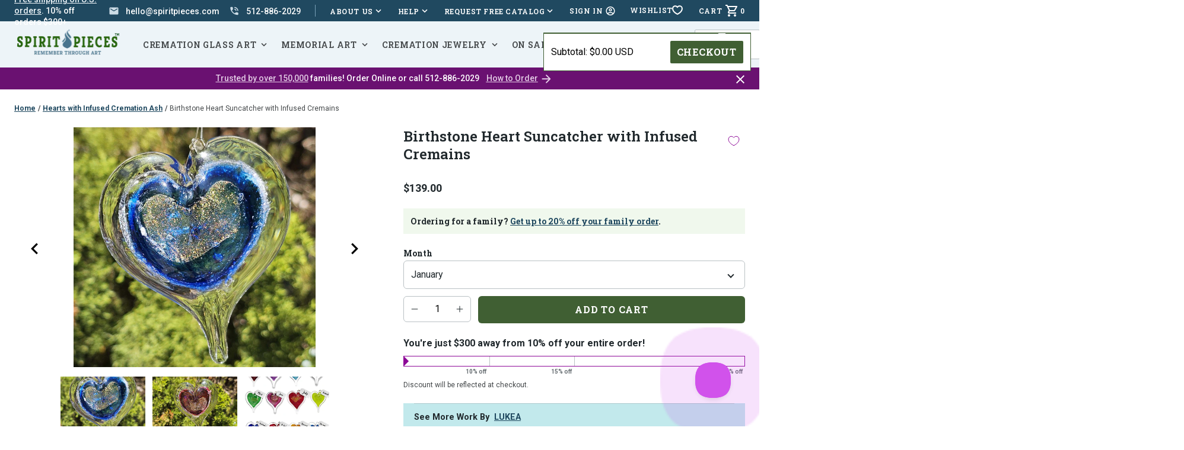

--- FILE ---
content_type: text/html; charset=utf-8
request_url: https://www.spiritpieces.com/collections/hearts-infused/products/birthstone-heart-suncatcher-with-infused-cremains
body_size: 91865
content:
<!doctype html>
<html class="no-js js-loading" lang="en">
    <head>
        <meta charset="utf-8">
        <meta http-equiv="X-UA-Compatible" content="IE=edge">
        <meta name="viewport" content="width=device-width,initial-scale=1">
        <link rel="canonical" href="https://www.spiritpieces.com/products/birthstone-heart-suncatcher-with-infused-cremains">
        <link rel="preconnect" href="https://cdn.shopify.com" crossorigin><link rel="shortcut icon" href="//www.spiritpieces.com/cdn/shop/files/favicon.png?crop=center&height=32&v=1648064864&width=32" type="image/png">
        <link rel="preconnect" href="https://fonts.googleapis.com">
        <link rel="preconnect" href="https://fonts.gstatic.com" crossorigin>

        

        <link rel="preload" as="script" href="//www.spiritpieces.com/cdn/shop/t/97/assets/main.min.js?v=10991529389372648981769187128">


      <!-- Google Tag Manager  
<script>(function(w,d,s,l,i){w[l]=w[l]||[];w[l].push({'gtm.start':
new Date().getTime(),event:'gtm.js'});var f=d.getElementsByTagName(s)[0],
j=d.createElement(s),dl=l!='dataLayer'?'&l='+l:'';j.async=true;j.src=
'https://www.googletagmanager.com/gtm.js?id='+i+dl;f.parentNode.insertBefore(j,f);
})(window,document,'script','dataLayer','GTM-MCNB6FQG');</script>
<!-- End Google Tag Manager add March 21 2024 -->
      
      
        <!-- Global site tag (gtag.js) - Google Analytics -->
        <script async src="https://www.googletagmanager.com/gtag/js?id=G-26QXC1NRY0"></script>
        <script>
          window.dataLayer = window.dataLayer || [];
          function gtag(){dataLayer.push(arguments);}
          gtag('js', new Date());
        
          gtag('config', 'G-26QXC1NRY0');
        </script>

        <script src="https://ajax.googleapis.com/ajax/libs/jquery/3.7.1/jquery.min.js"></script>
  
        <script src="//www.spiritpieces.com/cdn/shop/t/97/assets/main.min.js?v=10991529389372648981769187128" defer="defer"></script>
        

        
        

        
        
<link rel="preload" as="fetch" href="/products/birthstone-heart-suncatcher-with-infused-cremains.js" crossorigin />
            <link
                rel="preload"
                as="image"
                imagesizes="(max-width: 999px) calc(100vw - 48px), 640px"
                imagesrcset="Liquid error (layout/theme line 73): Could not find asset snippets/image-attributes.liquid"
            />
            
            <link rel="preload" href="//www.spiritpieces.com/cdn/shop/t/97/assets/section-product.min.css?v=152870489969543829691769187128" as="style">
            <link rel="preload" as="script" href="//www.spiritpieces.com/cdn/shop/t/97/assets/section-product.min.js?v=85267195499022206201769187128">
        
<!-- snippets/meta-tags.liquid -->

<meta property="og:site_name" content="Spirit Pieces">
<meta property="og:url" content="https://www.spiritpieces.com/products/birthstone-heart-suncatcher-with-infused-cremains">
<meta property="og:title" content="Dichroic Birthstone Heart Suncatcher with Infused Cremains | Memorial Art">
<meta property="og:type" content="product">
<meta property="og:description" content="These beautiful glass suncatchers have been infused with the cremation ash of your loved one, making it a beautiful way to keep them close to you. A vibrant layer of dichroic glass within makes this piece a gorgeous addition to any garden, yard, or window."><meta property="og:image" content="http://www.spiritpieces.com/cdn/shop/files/bluebirthstoneglassheart.jpg?crop=center&height=630&v=1718287694&width=1200">
    <meta property="og:image:secure_url" content="https://www.spiritpieces.com/cdn/shop/files/bluebirthstoneglassheart.jpg?crop=center&height=630&v=1718287694&width=1200">
    <meta property="og:image:width" content="1200">
    <meta property="og:image:height" content="630"><meta property="og:price:amount" content="139.00">
    <meta property="og:price:currency" content="USD">

	
<meta property="og:image" content="http://www.spiritpieces.com/cdn/shop/files/redheartwithash.jpg?crop=center&height=630&v=1718287694&width=1200"><meta property="og:image" content="http://www.spiritpieces.com/cdn/shop/files/birthstoneheartcolors.png?crop=center&height=630&v=1718287694&width=1200"><meta name="twitter:card" content="summary_large_image">
<meta name="twitter:title" content="Dichroic Birthstone Heart Suncatcher with Infused Cremains | Memorial Art">
<meta name="twitter:description" content="These beautiful glass suncatchers have been infused with the cremation ash of your loved one, making it a beautiful way to keep them close to you. A vibrant layer of dichroic glass within makes this piece a gorgeous addition to any garden, yard, or window."><meta name="theme-color" content="#405f33">

        <!-- begin content_for_header -->
        <script>window.performance && window.performance.mark && window.performance.mark('shopify.content_for_header.start');</script><meta name="google-site-verification" content="qGKugsLfBPJlHGFqs5E2HxNR-LwiCH2YTLYS5vDJXb0">
<meta name="facebook-domain-verification" content="cztxv5tjzp251aory8f7ee1b7lydqb">
<meta id="shopify-digital-wallet" name="shopify-digital-wallet" content="/20371329/digital_wallets/dialog">
<meta name="shopify-checkout-api-token" content="1a940b9a61d579eda04b12ce908153cd">
<meta id="in-context-paypal-metadata" data-shop-id="20371329" data-venmo-supported="false" data-environment="production" data-locale="en_US" data-paypal-v4="true" data-currency="USD">
<link rel="alternate" type="application/json+oembed" href="https://www.spiritpieces.com/products/birthstone-heart-suncatcher-with-infused-cremains.oembed">
<script async="async" src="/checkouts/internal/preloads.js?locale=en-US"></script>
<link rel="preconnect" href="https://shop.app" crossorigin="anonymous">
<script async="async" src="https://shop.app/checkouts/internal/preloads.js?locale=en-US&shop_id=20371329" crossorigin="anonymous"></script>
<script id="apple-pay-shop-capabilities" type="application/json">{"shopId":20371329,"countryCode":"US","currencyCode":"USD","merchantCapabilities":["supports3DS"],"merchantId":"gid:\/\/shopify\/Shop\/20371329","merchantName":"Spirit Pieces","requiredBillingContactFields":["postalAddress","email","phone"],"requiredShippingContactFields":["postalAddress","email","phone"],"shippingType":"shipping","supportedNetworks":["visa","masterCard","amex","discover","elo","jcb"],"total":{"type":"pending","label":"Spirit Pieces","amount":"1.00"},"shopifyPaymentsEnabled":true,"supportsSubscriptions":true}</script>
<script id="shopify-features" type="application/json">{"accessToken":"1a940b9a61d579eda04b12ce908153cd","betas":["rich-media-storefront-analytics"],"domain":"www.spiritpieces.com","predictiveSearch":true,"shopId":20371329,"locale":"en"}</script>
<script>var Shopify = Shopify || {};
Shopify.shop = "spiritpieces.myshopify.com";
Shopify.locale = "en";
Shopify.currency = {"active":"USD","rate":"1.0"};
Shopify.country = "US";
Shopify.theme = {"name":"Update 2.4.3 |  Product Highlight Videos","id":133550178389,"schema_name":"2.0 Starter theme","schema_version":"1.0.0","theme_store_id":null,"role":"main"};
Shopify.theme.handle = "null";
Shopify.theme.style = {"id":null,"handle":null};
Shopify.cdnHost = "www.spiritpieces.com/cdn";
Shopify.routes = Shopify.routes || {};
Shopify.routes.root = "/";</script>
<script type="module">!function(o){(o.Shopify=o.Shopify||{}).modules=!0}(window);</script>
<script>!function(o){function n(){var o=[];function n(){o.push(Array.prototype.slice.apply(arguments))}return n.q=o,n}var t=o.Shopify=o.Shopify||{};t.loadFeatures=n(),t.autoloadFeatures=n()}(window);</script>
<script>
  window.ShopifyPay = window.ShopifyPay || {};
  window.ShopifyPay.apiHost = "shop.app\/pay";
  window.ShopifyPay.redirectState = null;
</script>
<script id="shop-js-analytics" type="application/json">{"pageType":"product"}</script>
<script defer="defer" async type="module" src="//www.spiritpieces.com/cdn/shopifycloud/shop-js/modules/v2/client.init-shop-cart-sync_WVOgQShq.en.esm.js"></script>
<script defer="defer" async type="module" src="//www.spiritpieces.com/cdn/shopifycloud/shop-js/modules/v2/chunk.common_C_13GLB1.esm.js"></script>
<script defer="defer" async type="module" src="//www.spiritpieces.com/cdn/shopifycloud/shop-js/modules/v2/chunk.modal_CLfMGd0m.esm.js"></script>
<script type="module">
  await import("//www.spiritpieces.com/cdn/shopifycloud/shop-js/modules/v2/client.init-shop-cart-sync_WVOgQShq.en.esm.js");
await import("//www.spiritpieces.com/cdn/shopifycloud/shop-js/modules/v2/chunk.common_C_13GLB1.esm.js");
await import("//www.spiritpieces.com/cdn/shopifycloud/shop-js/modules/v2/chunk.modal_CLfMGd0m.esm.js");

  window.Shopify.SignInWithShop?.initShopCartSync?.({"fedCMEnabled":true,"windoidEnabled":true});

</script>
<script>
  window.Shopify = window.Shopify || {};
  if (!window.Shopify.featureAssets) window.Shopify.featureAssets = {};
  window.Shopify.featureAssets['shop-js'] = {"shop-cart-sync":["modules/v2/client.shop-cart-sync_DuR37GeY.en.esm.js","modules/v2/chunk.common_C_13GLB1.esm.js","modules/v2/chunk.modal_CLfMGd0m.esm.js"],"init-fed-cm":["modules/v2/client.init-fed-cm_BucUoe6W.en.esm.js","modules/v2/chunk.common_C_13GLB1.esm.js","modules/v2/chunk.modal_CLfMGd0m.esm.js"],"shop-toast-manager":["modules/v2/client.shop-toast-manager_B0JfrpKj.en.esm.js","modules/v2/chunk.common_C_13GLB1.esm.js","modules/v2/chunk.modal_CLfMGd0m.esm.js"],"init-shop-cart-sync":["modules/v2/client.init-shop-cart-sync_WVOgQShq.en.esm.js","modules/v2/chunk.common_C_13GLB1.esm.js","modules/v2/chunk.modal_CLfMGd0m.esm.js"],"shop-button":["modules/v2/client.shop-button_B_U3bv27.en.esm.js","modules/v2/chunk.common_C_13GLB1.esm.js","modules/v2/chunk.modal_CLfMGd0m.esm.js"],"init-windoid":["modules/v2/client.init-windoid_DuP9q_di.en.esm.js","modules/v2/chunk.common_C_13GLB1.esm.js","modules/v2/chunk.modal_CLfMGd0m.esm.js"],"shop-cash-offers":["modules/v2/client.shop-cash-offers_BmULhtno.en.esm.js","modules/v2/chunk.common_C_13GLB1.esm.js","modules/v2/chunk.modal_CLfMGd0m.esm.js"],"pay-button":["modules/v2/client.pay-button_CrPSEbOK.en.esm.js","modules/v2/chunk.common_C_13GLB1.esm.js","modules/v2/chunk.modal_CLfMGd0m.esm.js"],"init-customer-accounts":["modules/v2/client.init-customer-accounts_jNk9cPYQ.en.esm.js","modules/v2/client.shop-login-button_DJ5ldayH.en.esm.js","modules/v2/chunk.common_C_13GLB1.esm.js","modules/v2/chunk.modal_CLfMGd0m.esm.js"],"avatar":["modules/v2/client.avatar_BTnouDA3.en.esm.js"],"checkout-modal":["modules/v2/client.checkout-modal_pBPyh9w8.en.esm.js","modules/v2/chunk.common_C_13GLB1.esm.js","modules/v2/chunk.modal_CLfMGd0m.esm.js"],"init-shop-for-new-customer-accounts":["modules/v2/client.init-shop-for-new-customer-accounts_BUoCy7a5.en.esm.js","modules/v2/client.shop-login-button_DJ5ldayH.en.esm.js","modules/v2/chunk.common_C_13GLB1.esm.js","modules/v2/chunk.modal_CLfMGd0m.esm.js"],"init-customer-accounts-sign-up":["modules/v2/client.init-customer-accounts-sign-up_CnczCz9H.en.esm.js","modules/v2/client.shop-login-button_DJ5ldayH.en.esm.js","modules/v2/chunk.common_C_13GLB1.esm.js","modules/v2/chunk.modal_CLfMGd0m.esm.js"],"init-shop-email-lookup-coordinator":["modules/v2/client.init-shop-email-lookup-coordinator_CzjY5t9o.en.esm.js","modules/v2/chunk.common_C_13GLB1.esm.js","modules/v2/chunk.modal_CLfMGd0m.esm.js"],"shop-follow-button":["modules/v2/client.shop-follow-button_CsYC63q7.en.esm.js","modules/v2/chunk.common_C_13GLB1.esm.js","modules/v2/chunk.modal_CLfMGd0m.esm.js"],"shop-login-button":["modules/v2/client.shop-login-button_DJ5ldayH.en.esm.js","modules/v2/chunk.common_C_13GLB1.esm.js","modules/v2/chunk.modal_CLfMGd0m.esm.js"],"shop-login":["modules/v2/client.shop-login_B9ccPdmx.en.esm.js","modules/v2/chunk.common_C_13GLB1.esm.js","modules/v2/chunk.modal_CLfMGd0m.esm.js"],"lead-capture":["modules/v2/client.lead-capture_D0K_KgYb.en.esm.js","modules/v2/chunk.common_C_13GLB1.esm.js","modules/v2/chunk.modal_CLfMGd0m.esm.js"],"payment-terms":["modules/v2/client.payment-terms_BWmiNN46.en.esm.js","modules/v2/chunk.common_C_13GLB1.esm.js","modules/v2/chunk.modal_CLfMGd0m.esm.js"]};
</script>
<script>(function() {
  var isLoaded = false;
  function asyncLoad() {
    if (isLoaded) return;
    isLoaded = true;
    var urls = ["https:\/\/loox.io\/widget\/N1QKZz_uQ\/loox.1503601250517.js?shop=spiritpieces.myshopify.com","https:\/\/load.csell.co\/assets\/js\/cross-sell.js?shop=spiritpieces.myshopify.com","https:\/\/load.csell.co\/assets\/v2\/js\/core\/xsell.js?shop=spiritpieces.myshopify.com","https:\/\/d23dclunsivw3h.cloudfront.net\/redirect-app.js?shop=spiritpieces.myshopify.com","https:\/\/productoptions.w3apps.co\/js\/options.js?shop=spiritpieces.myshopify.com","https:\/\/tabs.stationmade.com\/registered-scripts\/tabs-by-station.js?shop=spiritpieces.myshopify.com","https:\/\/schemaplusfiles.s3.amazonaws.com\/loader.min.js?shop=spiritpieces.myshopify.com","https:\/\/static.klaviyo.com\/onsite\/js\/klaviyo.js?company_id=XYutMe\u0026shop=spiritpieces.myshopify.com","\/\/backinstock.useamp.com\/widget\/23211_1767155061.js?category=bis\u0026v=6\u0026shop=spiritpieces.myshopify.com"];
    for (var i = 0; i < urls.length; i++) {
      var s = document.createElement('script');
      s.type = 'text/javascript';
      s.async = true;
      s.src = urls[i];
      var x = document.getElementsByTagName('script')[0];
      x.parentNode.insertBefore(s, x);
    }
  };
  if(window.attachEvent) {
    window.attachEvent('onload', asyncLoad);
  } else {
    window.addEventListener('load', asyncLoad, false);
  }
})();</script>
<script id="__st">var __st={"a":20371329,"offset":-21600,"reqid":"72b0bd50-862e-4f16-b9f5-dd387f05fdd1-1769554780","pageurl":"www.spiritpieces.com\/collections\/hearts-infused\/products\/birthstone-heart-suncatcher-with-infused-cremains","u":"5c91509cc0ff","p":"product","rtyp":"product","rid":7014796492885};</script>
<script>window.ShopifyPaypalV4VisibilityTracking = true;</script>
<script id="captcha-bootstrap">!function(){'use strict';const t='contact',e='account',n='new_comment',o=[[t,t],['blogs',n],['comments',n],[t,'customer']],c=[[e,'customer_login'],[e,'guest_login'],[e,'recover_customer_password'],[e,'create_customer']],r=t=>t.map((([t,e])=>`form[action*='/${t}']:not([data-nocaptcha='true']) input[name='form_type'][value='${e}']`)).join(','),a=t=>()=>t?[...document.querySelectorAll(t)].map((t=>t.form)):[];function s(){const t=[...o],e=r(t);return a(e)}const i='password',u='form_key',d=['recaptcha-v3-token','g-recaptcha-response','h-captcha-response',i],f=()=>{try{return window.sessionStorage}catch{return}},m='__shopify_v',_=t=>t.elements[u];function p(t,e,n=!1){try{const o=window.sessionStorage,c=JSON.parse(o.getItem(e)),{data:r}=function(t){const{data:e,action:n}=t;return t[m]||n?{data:e,action:n}:{data:t,action:n}}(c);for(const[e,n]of Object.entries(r))t.elements[e]&&(t.elements[e].value=n);n&&o.removeItem(e)}catch(o){console.error('form repopulation failed',{error:o})}}const l='form_type',E='cptcha';function T(t){t.dataset[E]=!0}const w=window,h=w.document,L='Shopify',v='ce_forms',y='captcha';let A=!1;((t,e)=>{const n=(g='f06e6c50-85a8-45c8-87d0-21a2b65856fe',I='https://cdn.shopify.com/shopifycloud/storefront-forms-hcaptcha/ce_storefront_forms_captcha_hcaptcha.v1.5.2.iife.js',D={infoText:'Protected by hCaptcha',privacyText:'Privacy',termsText:'Terms'},(t,e,n)=>{const o=w[L][v],c=o.bindForm;if(c)return c(t,g,e,D).then(n);var r;o.q.push([[t,g,e,D],n]),r=I,A||(h.body.append(Object.assign(h.createElement('script'),{id:'captcha-provider',async:!0,src:r})),A=!0)});var g,I,D;w[L]=w[L]||{},w[L][v]=w[L][v]||{},w[L][v].q=[],w[L][y]=w[L][y]||{},w[L][y].protect=function(t,e){n(t,void 0,e),T(t)},Object.freeze(w[L][y]),function(t,e,n,w,h,L){const[v,y,A,g]=function(t,e,n){const i=e?o:[],u=t?c:[],d=[...i,...u],f=r(d),m=r(i),_=r(d.filter((([t,e])=>n.includes(e))));return[a(f),a(m),a(_),s()]}(w,h,L),I=t=>{const e=t.target;return e instanceof HTMLFormElement?e:e&&e.form},D=t=>v().includes(t);t.addEventListener('submit',(t=>{const e=I(t);if(!e)return;const n=D(e)&&!e.dataset.hcaptchaBound&&!e.dataset.recaptchaBound,o=_(e),c=g().includes(e)&&(!o||!o.value);(n||c)&&t.preventDefault(),c&&!n&&(function(t){try{if(!f())return;!function(t){const e=f();if(!e)return;const n=_(t);if(!n)return;const o=n.value;o&&e.removeItem(o)}(t);const e=Array.from(Array(32),(()=>Math.random().toString(36)[2])).join('');!function(t,e){_(t)||t.append(Object.assign(document.createElement('input'),{type:'hidden',name:u})),t.elements[u].value=e}(t,e),function(t,e){const n=f();if(!n)return;const o=[...t.querySelectorAll(`input[type='${i}']`)].map((({name:t})=>t)),c=[...d,...o],r={};for(const[a,s]of new FormData(t).entries())c.includes(a)||(r[a]=s);n.setItem(e,JSON.stringify({[m]:1,action:t.action,data:r}))}(t,e)}catch(e){console.error('failed to persist form',e)}}(e),e.submit())}));const S=(t,e)=>{t&&!t.dataset[E]&&(n(t,e.some((e=>e===t))),T(t))};for(const o of['focusin','change'])t.addEventListener(o,(t=>{const e=I(t);D(e)&&S(e,y())}));const B=e.get('form_key'),M=e.get(l),P=B&&M;t.addEventListener('DOMContentLoaded',(()=>{const t=y();if(P)for(const e of t)e.elements[l].value===M&&p(e,B);[...new Set([...A(),...v().filter((t=>'true'===t.dataset.shopifyCaptcha))])].forEach((e=>S(e,t)))}))}(h,new URLSearchParams(w.location.search),n,t,e,['guest_login'])})(!0,!1)}();</script>
<script integrity="sha256-4kQ18oKyAcykRKYeNunJcIwy7WH5gtpwJnB7kiuLZ1E=" data-source-attribution="shopify.loadfeatures" defer="defer" src="//www.spiritpieces.com/cdn/shopifycloud/storefront/assets/storefront/load_feature-a0a9edcb.js" crossorigin="anonymous"></script>
<script crossorigin="anonymous" defer="defer" src="//www.spiritpieces.com/cdn/shopifycloud/storefront/assets/shopify_pay/storefront-65b4c6d7.js?v=20250812"></script>
<script data-source-attribution="shopify.dynamic_checkout.dynamic.init">var Shopify=Shopify||{};Shopify.PaymentButton=Shopify.PaymentButton||{isStorefrontPortableWallets:!0,init:function(){window.Shopify.PaymentButton.init=function(){};var t=document.createElement("script");t.src="https://www.spiritpieces.com/cdn/shopifycloud/portable-wallets/latest/portable-wallets.en.js",t.type="module",document.head.appendChild(t)}};
</script>
<script data-source-attribution="shopify.dynamic_checkout.buyer_consent">
  function portableWalletsHideBuyerConsent(e){var t=document.getElementById("shopify-buyer-consent"),n=document.getElementById("shopify-subscription-policy-button");t&&n&&(t.classList.add("hidden"),t.setAttribute("aria-hidden","true"),n.removeEventListener("click",e))}function portableWalletsShowBuyerConsent(e){var t=document.getElementById("shopify-buyer-consent"),n=document.getElementById("shopify-subscription-policy-button");t&&n&&(t.classList.remove("hidden"),t.removeAttribute("aria-hidden"),n.addEventListener("click",e))}window.Shopify?.PaymentButton&&(window.Shopify.PaymentButton.hideBuyerConsent=portableWalletsHideBuyerConsent,window.Shopify.PaymentButton.showBuyerConsent=portableWalletsShowBuyerConsent);
</script>
<script data-source-attribution="shopify.dynamic_checkout.cart.bootstrap">document.addEventListener("DOMContentLoaded",(function(){function t(){return document.querySelector("shopify-accelerated-checkout-cart, shopify-accelerated-checkout")}if(t())Shopify.PaymentButton.init();else{new MutationObserver((function(e,n){t()&&(Shopify.PaymentButton.init(),n.disconnect())})).observe(document.body,{childList:!0,subtree:!0})}}));
</script>
<link id="shopify-accelerated-checkout-styles" rel="stylesheet" media="screen" href="https://www.spiritpieces.com/cdn/shopifycloud/portable-wallets/latest/accelerated-checkout-backwards-compat.css" crossorigin="anonymous">
<style id="shopify-accelerated-checkout-cart">
        #shopify-buyer-consent {
  margin-top: 1em;
  display: inline-block;
  width: 100%;
}

#shopify-buyer-consent.hidden {
  display: none;
}

#shopify-subscription-policy-button {
  background: none;
  border: none;
  padding: 0;
  text-decoration: underline;
  font-size: inherit;
  cursor: pointer;
}

#shopify-subscription-policy-button::before {
  box-shadow: none;
}

      </style>

<script>window.performance && window.performance.mark && window.performance.mark('shopify.content_for_header.end');</script>
        <!-- end content_for_header -->

        <style data-shopify>
            :root {
                --color-primary: #405f33;
                --color-primary-100: #f0f8ed;
                --color-primary-200: #cfdfc8;
                --color-primary-300: #83a375;
                --color-primary-400: #1c3f0e;
                --color-secondary: #48748d;
                --color-secondary-100: #edf4f8;
                --color-secondary-200: #ccdce6;
                --color-secondary-300: #7aa1b8;
                --color-secondary-400: #204960;
                --color-accent: #8d0797;
                --color-accent-100: #f6eef7;
                --color-accent-200: #e4cce6;
                --color-accent-300: #6a1171;
                --color-accent-400: #3c0e3f;
            }

            .no-js:not(html) {
                display: none !important;
            }

            html.no-js .no-js:not(html) {
                display: block !important;
            }

            .no-js-inline {
                display: none !important;
            }

            html.no-js .no-js-inline {
                display: inline-block !important;
            }

            html.no-js .no-js-hidden {
                display: none !important;
            }

            html {
                box-sizing: border-box;
                -webkit-font-smoothing: antialiased;
                -moz-osx-font-smoothing: grayscale;
                min-height: 100vh;
                text-size-adjust: none;
                -webkit-text-size-adjust: none;
                -moz-text-size-adjust: none;
                -ms-text-size-adjust: none;
            }

            html.js-loading body { 
                opacity: 0; 
            }

            html.js-loading .is-closed, 
            html.js-loading .overlay { 
                display: none; 
            }

            body { 
                margin: 0;
                width: 100vw; 
                min-height: 100vh;
                text-size-adjust: none;
                -webkit-text-size-adjust: none;
                -moz-text-size-adjust: none;
                -ms-text-size-adjust: none;
            }

            *, *:before, *:after {
                box-sizing: inherit;
            }

            ul, ol {
                margin: 0;
                padding: 0;
            }

            ul li, 
            ol li { 
                list-style: none;
            }

            img {
                display: block;
                width: 100%;
                height: auto;
            }

            figure {
                margin:0;
                padding:0;
            }

            [data-behavior] {
                -webkit-tap-highlight-color: transparent;
            }
        </style>

        

        <style>
          .cart__small {
            background: white;
            border: 1px solid var(--color-primary);;
            color: black;
            position: absolute;
            top: 55px;
            right: 14px;
            z-index: 10000;
            overflow-y: scroll;
            width: 350px;
            max-height: 300px;
            flex-direction: column;
            display: none;
          }

          @media screen and (min-width: 80em) {
            .cart__small {
              position: fixed;
            }
          }

          .cart__small-bar {
            top: 45px !important;
            right: 0px !important;
          }
          
          .cart__small:before {
            content: "";
            width: 10px;
            position: absolute;
            height: 10px;
            -webkit-transform: rotate(45deg);
            top: -5px;
            border-top: 1px solid;
            border-left: 1px solid;
            z-index: 10;
            background: white;
            right: 43px;
          }
          
          .cart__small-item {
            border-bottom: 1px solid var(--color-primary);;
            padding: .75rem;
            display: flex;
            align-items: center;
            gap: 1rem;
          }
          
          .cart__small-item-image {
            width: 60px;
          }
            
          .cart__small-item-title {
            font-size: .825rem;
          }
          
          .cart__small-item-price {
            white-space: nowrap;
            font-size: .75rem;
          }
          
          .cart__small-checkout {
            padding: .25rem .75rem;
            display: flex;
            position: sticky;
            justify-content: space-between;
            align-items: center;
            bottom: 0px;
            background: white;
            border-top: 1px solid var(--color-primary);;
          }
          
          .cart__small-checkout-button {
            padding: 10px !important;
          }

          .cart__small-mobile-none {
            display: none;
          }

          @media screen and (min-width: 48em) {
            .cart__small-mobile-none {
              display: inherit;
            }
          }
          </style>

        <!-- snippets/optimize-installation.liquid -->





        <link rel="preload" href="//www.spiritpieces.com/cdn/shop/t/97/assets/main.min.css?v=166609447894522130841769187128" as="style" onload="this.onload=null; this.rel='stylesheet'; document.documentElement.classList.remove('js-loading');">
        <noscript><link rel="stylesheet" href="//www.spiritpieces.com/cdn/shop/t/97/assets/main.min.css?v=166609447894522130841769187128"></noscript>

        <script>document.documentElement.className = document.documentElement.className.replace('no-js', 'js');</script>

        <!-- snippets/lazyload-js-css.liquid -->

<script>
  // This is required by W3 Production Options to disply additional prices correctly
  var scriptsToInject = []

  function lazyloadJQuery() {
    const jquery = document.createElement('script');
    
    jquery.setAttribute('src', 'https://code.jquery.com/jquery-3.6.0.min.js');
    jquery.setAttribute('integrity', 'sha256-/xUj+3OJU5yExlq6GSYGSHk7tPXikynS7ogEvDej/m4=');
    jquery.setAttribute('crossorigin', 'anonymous');

    jquery.onload = function() {
      const event = new Event('jqueryLoaded');
      document.dispatchEvent(event);
    }

    scriptsToInject.push( jquery );
    document.head.append( jquery );

  }

  function lazyloadJQueryAPI() {
    const jqueryAPI = document.createElement('script');
    
    jqueryAPI.setAttribute('src', '//www.spiritpieces.com/cdn/shopifycloud/storefront/assets/themes_support/api.jquery-7ab1a3a4.js');
    jqueryAPI.setAttribute('crossorigin', 'anonymous');

    jqueryAPI.onload = function() {
      const event = new Event('jqueryAPILoaded');
      document.dispatchEvent(event);
    }

    scriptsToInject.push( jqueryAPI );
    document.head.append( jqueryAPI );
  }

  function activity(eventName){
      
        lazyloadJQuery();
        lazyloadJQueryAPI();
      
      
      activityEvents.forEach(function(eventName) {
          // Now that we've initialized the functions, we don't need to listen for events anymore
          document.removeEventListener(eventName, activity, true);
      });
  }

  // An array of DOM events that should be interpreted as user activity.
  var activityEvents = [
    'mousedown', 'mousemove', 'keydown', 'scroll',
    'touchstart'
  ];

  window.addEventListener('load', function(){
    // Add these events to the document. Register the activity function as the listener parameter.
    activityEvents.forEach(function(eventName) {
      document.addEventListener(eventName, activity, true);
    });
  });
</script>

        
        <link rel="preload" href="https://fonts.googleapis.com/css2?family=Roboto+Slab:wght@600;700&family=Roboto:ital,wght@0,400;0,500;0,700;1,400;1,500;1,700&display=swap" as="style" onload="this.onload=null;this.rel='stylesheet'">
        
        <script>var loox_global_hash = '1769554338514';</script><style>.loox-reviews-default { max-width: 1200px; margin: 0 auto; }.loox-rating .loox-icon { color:#E07400; }
:root { --lxs-rating-icon-color: #E07400; }</style>
        <link rel="preload stylesheet" href="//www.spiritpieces.com/cdn/shop/t/97/assets/boost-pfs-instant-search.css?v=112709098622086343251769187128" as="style"><link href="//www.spiritpieces.com/cdn/shop/t/97/assets/boost-pfs-custom.css?v=148965040213024683071769187128" rel="stylesheet" type="text/css" media="all" />
<style data-id="boost-pfs-style">
    .boost-pfs-filter-option-title-text {}

   .boost-pfs-filter-tree-v .boost-pfs-filter-option-title-text:before {}
    .boost-pfs-filter-tree-v .boost-pfs-filter-option.boost-pfs-filter-option-collapsed .boost-pfs-filter-option-title-text:before {}
    .boost-pfs-filter-tree-h .boost-pfs-filter-option-title-heading:before {}

    .boost-pfs-filter-refine-by .boost-pfs-filter-option-title h3 {}

    .boost-pfs-filter-option-content .boost-pfs-filter-option-item-list .boost-pfs-filter-option-item button,
    .boost-pfs-filter-option-content .boost-pfs-filter-option-item-list .boost-pfs-filter-option-item .boost-pfs-filter-button,
    .boost-pfs-filter-option-range-amount input,
    .boost-pfs-filter-tree-v .boost-pfs-filter-refine-by .boost-pfs-filter-refine-by-items .refine-by-item,
    .boost-pfs-filter-refine-by-wrapper-v .boost-pfs-filter-refine-by .boost-pfs-filter-refine-by-items .refine-by-item,
    .boost-pfs-filter-refine-by .boost-pfs-filter-option-title,
    .boost-pfs-filter-refine-by .boost-pfs-filter-refine-by-items .refine-by-item>a,
    .boost-pfs-filter-refine-by>span,
    .boost-pfs-filter-clear,
    .boost-pfs-filter-clear-all{}
    .boost-pfs-filter-tree-h .boost-pfs-filter-pc .boost-pfs-filter-refine-by-items .refine-by-item .boost-pfs-filter-clear .refine-by-type,
    .boost-pfs-filter-refine-by-wrapper-h .boost-pfs-filter-pc .boost-pfs-filter-refine-by-items .refine-by-item .boost-pfs-filter-clear .refine-by-type {}

    .boost-pfs-filter-option-multi-level-collections .boost-pfs-filter-option-multi-level-list .boost-pfs-filter-option-item .boost-pfs-filter-button-arrow .boost-pfs-arrow:before,
    .boost-pfs-filter-option-multi-level-tag .boost-pfs-filter-option-multi-level-list .boost-pfs-filter-option-item .boost-pfs-filter-button-arrow .boost-pfs-arrow:before {}

    .boost-pfs-filter-refine-by-wrapper-v .boost-pfs-filter-refine-by .boost-pfs-filter-refine-by-items .refine-by-item .boost-pfs-filter-clear:after,
    .boost-pfs-filter-refine-by-wrapper-v .boost-pfs-filter-refine-by .boost-pfs-filter-refine-by-items .refine-by-item .boost-pfs-filter-clear:before,
    .boost-pfs-filter-tree-v .boost-pfs-filter-refine-by .boost-pfs-filter-refine-by-items .refine-by-item .boost-pfs-filter-clear:after,
    .boost-pfs-filter-tree-v .boost-pfs-filter-refine-by .boost-pfs-filter-refine-by-items .refine-by-item .boost-pfs-filter-clear:before,
    .boost-pfs-filter-refine-by-wrapper-h .boost-pfs-filter-pc .boost-pfs-filter-refine-by-items .refine-by-item .boost-pfs-filter-clear:after,
    .boost-pfs-filter-refine-by-wrapper-h .boost-pfs-filter-pc .boost-pfs-filter-refine-by-items .refine-by-item .boost-pfs-filter-clear:before,
    .boost-pfs-filter-tree-h .boost-pfs-filter-pc .boost-pfs-filter-refine-by-items .refine-by-item .boost-pfs-filter-clear:after,
    .boost-pfs-filter-tree-h .boost-pfs-filter-pc .boost-pfs-filter-refine-by-items .refine-by-item .boost-pfs-filter-clear:before {}
    .boost-pfs-filter-option-range-slider .noUi-value-horizontal {}

    .boost-pfs-filter-tree-mobile-button button,
    .boost-pfs-filter-top-sorting-mobile button {}
    .boost-pfs-filter-top-sorting-mobile button>span:after {}
  </style>

        
<!-- Google Consent Mode V2 Consentmo -->
<script>
  window.consentmo_gcm_initial_state = "7";
  window.consentmo_gcm_state = "1";
  window.consentmo_gcm_security_storage = "strict";
  window.consentmo_gcm_ad_storage = "marketing";
  window.consentmo_gcm_analytics_storage = "analytics";
  window.consentmo_gcm_functionality_storage = "functionality";
  window.consentmo_gcm_personalization_storage = "functionality";
  window.consentmo_gcm_ads_data_redaction = "true";
  window.consentmo_gcm_url_passthrough = "";
  window.consentmo_gcm_data_layer_name = "dataLayer";
  
  // Google Consent Mode V2 integration script from Consentmo GDPR
  window.isenseRules = {};
  window.isenseRules.gcm = {
      gcmVersion: 2,
      integrationVersion: 3,
      customChanges: false,
      consentUpdated: false,
      initialState: 7,
      isCustomizationEnabled: false,
      adsDataRedaction: true,
      urlPassthrough: false,
      dataLayer: 'dataLayer',
      categories: { ad_personalization: "marketing", ad_storage: "marketing", ad_user_data: "marketing", analytics_storage: "analytics", functionality_storage: "functionality", personalization_storage: "functionality", security_storage: "strict"},
      storage: { ad_personalization: "false", ad_storage: "false", ad_user_data: "false", analytics_storage: "false", functionality_storage: "false", personalization_storage: "false", security_storage: "false", wait_for_update: 2000 }
  };
  if(window.consentmo_gcm_state !== null && window.consentmo_gcm_state !== "" && window.consentmo_gcm_state !== "0") {
    window.isenseRules.gcm.isCustomizationEnabled = true;
    window.isenseRules.gcm.initialState = window.consentmo_gcm_initial_state === null || window.consentmo_gcm_initial_state.trim() === "" ? window.isenseRules.gcm.initialState : window.consentmo_gcm_initial_state;
    window.isenseRules.gcm.categories.ad_storage = window.consentmo_gcm_ad_storage === null || window.consentmo_gcm_ad_storage.trim() === "" ? window.isenseRules.gcm.categories.ad_storage : window.consentmo_gcm_ad_storage;
    window.isenseRules.gcm.categories.ad_user_data = window.consentmo_gcm_ad_storage === null || window.consentmo_gcm_ad_storage.trim() === "" ? window.isenseRules.gcm.categories.ad_user_data : window.consentmo_gcm_ad_storage;
    window.isenseRules.gcm.categories.ad_personalization = window.consentmo_gcm_ad_storage === null || window.consentmo_gcm_ad_storage.trim() === "" ? window.isenseRules.gcm.categories.ad_personalization : window.consentmo_gcm_ad_storage;
    window.isenseRules.gcm.categories.analytics_storage = window.consentmo_gcm_analytics_storage === null || window.consentmo_gcm_analytics_storage.trim() === "" ? window.isenseRules.gcm.categories.analytics_storage : window.consentmo_gcm_analytics_storage;
    window.isenseRules.gcm.categories.functionality_storage = window.consentmo_gcm_functionality_storage === null || window.consentmo_gcm_functionality_storage.trim() === "" ? window.isenseRules.gcm.categories.functionality_storage : window.consentmo_gcm_functionality_storage;
    window.isenseRules.gcm.categories.personalization_storage = window.consentmo_gcm_personalization_storage === null || window.consentmo_gcm_personalization_storage.trim() === "" ? window.isenseRules.gcm.categories.personalization_storage : window.consentmo_gcm_personalization_storage;
    window.isenseRules.gcm.categories.security_storage = window.consentmo_gcm_security_storage === null || window.consentmo_gcm_security_storage.trim() === "" ? window.isenseRules.gcm.categories.security_storage : window.consentmo_gcm_security_storage;
    window.isenseRules.gcm.urlPassthrough = window.consentmo_gcm_url_passthrough === null || window.consentmo_gcm_url_passthrough.trim() === "" ? window.isenseRules.gcm.urlPassthrough : window.consentmo_gcm_url_passthrough;
    window.isenseRules.gcm.adsDataRedaction = window.consentmo_gcm_ads_data_redaction === null || window.consentmo_gcm_ads_data_redaction.trim() === "" ? window.isenseRules.gcm.adsDataRedaction : window.consentmo_gcm_ads_data_redaction;
    window.isenseRules.gcm.dataLayer = window.consentmo_gcm_data_layer_name === null || window.consentmo_gcm_data_layer_name.trim() === "" ? window.isenseRules.gcm.dataLayer : window.consentmo_gcm_data_layer_name;
  }
  window.isenseRules.initializeGcm = function (rules) {
    if(window.isenseRules.gcm.isCustomizationEnabled) {
      rules.initialState = window.isenseRules.gcm.initialState;
      rules.urlPassthrough = window.isenseRules.gcm.urlPassthrough === true || window.isenseRules.gcm.urlPassthrough === 'true';
      rules.adsDataRedaction = window.isenseRules.gcm.adsDataRedaction === true || window.isenseRules.gcm.adsDataRedaction === 'true';
    }
    
    let initialState = parseInt(rules.initialState);
    let marketingBlocked = initialState === 0 || initialState === 2 || initialState === 5 || initialState === 7;
    let analyticsBlocked = initialState === 0 || initialState === 3 || initialState === 6 || initialState === 7;
    let functionalityBlocked = initialState === 4 || initialState === 5 || initialState === 6 || initialState === 7;

    let gdprCache = localStorage.getItem('gdprCache') ? JSON.parse(localStorage.getItem('gdprCache')) : null;
    if (gdprCache && typeof gdprCache.updatedPreferences !== "undefined") {
      let updatedPreferences = gdprCache.updatedPreferences;
      marketingBlocked = parseInt(updatedPreferences.indexOf('marketing')) > -1;
      analyticsBlocked = parseInt(updatedPreferences.indexOf('analytics')) > -1;
      functionalityBlocked = parseInt(updatedPreferences.indexOf('functionality')) > -1;
    }

    Object.entries(rules.categories).forEach(category => {
      if(rules.storage.hasOwnProperty(category[0])) {
        switch(category[1]) {
          case 'strict':
            rules.storage[category[0]] = "granted";
            break;
          case 'marketing':
            rules.storage[category[0]] = marketingBlocked ? "denied" : "granted";
            break;
          case 'analytics':
            rules.storage[category[0]] = analyticsBlocked ? "denied" : "granted";
            break;
          case 'functionality':
            rules.storage[category[0]] = functionalityBlocked ? "denied" : "granted";
            break;
        }
      }
    });
    rules.consentUpdated = true;
    isenseRules.gcm = rules;
  }

  // Google Consent Mode - initialization start
  window.isenseRules.initializeGcm({
    ...window.isenseRules.gcm,
    adsDataRedaction: true,
    urlPassthrough: false,
    initialState: 7
  });

  /*
  * initialState acceptable values:
  * 0 - Set both ad_storage and analytics_storage to denied
  * 1 - Set all categories to granted
  * 2 - Set only ad_storage to denied
  * 3 - Set only analytics_storage to denied
  * 4 - Set only functionality_storage to denied
  * 5 - Set both ad_storage and functionality_storage to denied
  * 6 - Set both analytics_storage and functionality_storage to denied
  * 7 - Set all categories to denied
  */

  window[window.isenseRules.gcm.dataLayer] = window[window.isenseRules.gcm.dataLayer] || [];
  function gtag() { window[window.isenseRules.gcm.dataLayer].push(arguments); }
  gtag("consent", "default", isenseRules.gcm.storage);
  isenseRules.gcm.adsDataRedaction && gtag("set", "ads_data_redaction", isenseRules.gcm.adsDataRedaction);
  isenseRules.gcm.urlPassthrough && gtag("set", "url_passthrough", isenseRules.gcm.urlPassthrough);
</script>

<!-- Google tag (gtag.js) -->
<script async src="https://www.googletagmanager.com/gtag/js?id=AW-1001430767"></script>
<script>
  window.dataLayer = window.dataLayer || [];
  function gtag(){dataLayer.push(arguments);}
  gtag('js', new Date());

  gtag('config', 'AW-1001430767');
</script> 

<!-- FB Verification -->
<meta name="facebook-domain-verification" content="yd2ueiif4zaiktfubioehp1qspejui" />

<!--bing merchant center -->
<meta name="msvalidate.01" content="847B7576E254DC6E7CDF8EC9339E270D" />

<!-- Bing Ad Tracking -->
<script>(function(w,d,t,r,u){var f,n,i;w[u]=w[u]||[],f=function(){var o={ti:"5714595"};o.q=w[u],w[u]=new UET(o),w[u].push("pageLoad")},n=d.createElement(t),n.src=r,n.async=1,n.onload=n.onreadystatechange=function(){var s=this.readyState;s&&s!=="loaded"&&s!=="complete"||(f(),n.onload=n.onreadystatechange=null)},i=d.getElementsByTagName(t)[0],i.parentNode.insertBefore(n,i)})(window,document,"script","//bat.bing.com/bat.js","uetq");</script><noscript><p>JavaScript is required for this feature.</p><img src="//bat.bing.com/action/0?ti=5714595&Ver=2" height="0" width="0" alt="Bing Tracking Pixel" style="display:none; visibility: hidden;" /></noscript>

<!-- Linked in tracker -->
<script type="text/javascript">
_linkedin_partner_id = "959905";
window._linkedin_data_partner_ids = window._linkedin_data_partner_ids || [];
window._linkedin_data_partner_ids.push(_linkedin_partner_id);
</script><script type="text/javascript">
(function(l) {
if (!l){window.lintrk = function(a,b){window.lintrk.q.push([a,b])};
window.lintrk.q=[]}
var s = document.getElementsByTagName("script")[0];
var b = document.createElement("script");
b.type = "text/javascript";b.async = true;
b.src = "https://snap.licdn.com/li.lms-analytics/insight.min.js";
s.parentNode.insertBefore(b, s);})(window.lintrk);
</script>
<noscript>
<img height="1" width="1" style="display:none;" alt="" src="https://px.ads.linkedin.com/collect/?pid=959905&fmt=gif" />
</noscript>

        <!-- Beacon -->
        <script type="text/javascript">!function(e,t,n){function a(){var e=t.getElementsByTagName("script")[0],n=t.createElement("script");n.type="text/javascript",n.async=!0,n.src="https://beacon-v2.helpscout.net",e.parentNode.insertBefore(n,e)}if(e.Beacon=n=function(t,n,a){e.Beacon.readyQueue.push({method:t,options:n,data:a})},n.readyQueue=[],"complete"===t.readyState)return a();e.attachEvent?e.attachEvent("onload",a):e.addEventListener("load",a,!1)}(window,document,window.Beacon||function(){});</script>
        <script type="text/javascript">window.Beacon('init', 'b2b9f996-6333-48f9-a33c-a637e2aa9057')</script>
        <!-- End Beacon -->

    
        <!-- SlideRule Script Start -->
        <script name="sliderule-tracking" data-ot-ignore>
(function(){
	slideruleData = {
    "version":"v0.0.1",
    "referralExclusion":"/(paypal|visa|MasterCard|clicksafe|arcot\.com|geschuetzteinkaufen|checkout\.shopify\.com|checkout\.rechargeapps\.com|portal\.afterpay\.com|payfort)/",
    "googleSignals":true,
    "anonymizeIp":true,
    "productClicks":true,
    "persistentUserId":true,
    "hideBranding":false,
    "ecommerce":{"currencyCode":"USD",
    "impressions":[]},
    "pageType":"product",
	"destinations":{"google_analytics_4":{"measurementIds":["G-26QXC1NRY0"]}},
    "cookieUpdate":true
	}

	
		slideruleData.themeMode = "live"
	

	
		slideruleData.collection = {
			handle: "hearts-infused",
			description: "\u003cdiv style=\"padding-left: 20px;\"\u003e\n\u003cdiv\u003e\n\u003cul\u003e\u003c\/ul\u003e\n\u003cstrong\u003eFamily Discounts:\u003c\/strong\u003e\u003cbr\u003e\u003cem\u003e\u003cspan style=\"color: #38761d; font-size: .9em;\"\u003eGet \u003cstrong\u003e10% off orders over $300\u003c\/strong\u003e\u003c\/span\u003e\u003c\/em\u003e\u003cbr\u003e\u003cem\u003e\u003cspan style=\"color: #38761d; font-size: .9em;\"\u003eGet \u003cstrong\u003e15% off orders over $600\u003c\/strong\u003e\u003c\/span\u003e\u003c\/em\u003e\u003cbr\u003e\u003cem\u003e\u003cspan style=\"color: #38761d;\"\u003eGet \u003cstrong\u003e20% off orders over $1200\u003c\/strong\u003e\u003c\/span\u003e\u003c\/em\u003e\u003cbr\u003e\u003cem\u003e\u003cspan style=\"color: #38761d;\"\u003eDiscounts applied automatically when checking out; codes will work site-wide, not just for hearts.\u003cbr\u003e\u003c\/span\u003e\u003c\/em\u003e\n\u003c\/div\u003e\n\u003c\/div\u003e",
			id: 438878032,
			title: "Hearts with Infused Cremation Ash",
			products_count: 21,
			all_products_count: 21,
		}
		slideruleData.collection.rawProducts = [
			
				{"id":9636073488,"title":"Glass Heart with Cremains - Standing","handle":"standing-memorial-glass-heart-with-cremains","description":"\u003cp\u003e\u003cspan style=\"font-weight: 400;\"\u003eThis beautiful solid glass standing heart is infused with cremation ash from your loved one, making it a lovely way to remember and celebrate their life. \u003cem\u003eShown in Amethyst \u0026amp; Gold Ruby and Teal \u0026amp; Turquoise\u003c\/em\u003e\u003c\/span\u003e\u003cspan\u003e\u003c\/span\u003e\u003c\/p\u003e\n\u003cp\u003e \u003c\/p\u003e\n\u003ch2\u003e\u003cspan style=\"font-weight: 400;\"\u003eDETAILS\u003c\/span\u003e\u003c\/h2\u003e\n\u003ctable width=\"100%\" style=\"width: 100%;\"\u003e\n\u003ctbody\u003e\n\u003ctr\u003e\n\u003ctd style=\"width: 33.5793%;\"\u003eAsh Requested\u003c\/td\u003e\n\u003ctd style=\"width: 66.0517%;\"\u003eApprox. 1\/2 tsp \u003c\/td\u003e\n\u003c\/tr\u003e\n\u003ctr\u003e\n\u003ctd style=\"width: 33.5793%;\"\u003eSize\u003c\/td\u003e\n\u003ctd style=\"width: 66.0517%;\"\u003eApprox. 4.5\" H x 3\" W x 1.5\" Deep, 2-2.5 lbs\u003c\/td\u003e\n\u003c\/tr\u003e\n\u003ctr\u003e\n\u003ctd style=\"width: 33.5793%;\"\u003eTurn Around Time\u003c\/td\u003e\n\u003ctd style=\"width: 66.0517%;\"\u003e4-6 weeks from kit receipt\u003c\/td\u003e\n\u003c\/tr\u003e\n\u003ctr\u003e\n\u003ctd style=\"width: 33.5793%;\"\u003eCustomization\u003c\/td\u003e\n\u003ctd style=\"width: 66.0517%;\"\u003e\n\u003cp\u003ePlease choose 2 colors from the color chart\u003c\/p\u003e\n\u003cp\u003e\u003cem\u003e*Please note, choosing similar colors may result in a more blended appearance and will likely be harder to distinguish between the individual colors. (ex. amethyst\/dark blue, amethyst\/reddish amethyst)\u003c\/em\u003e\u003c\/p\u003e\n\u003cp\u003eEligible for an 8 character inscription. Please mention request in your order notes at check out. \u003c\/p\u003e\n\u003c\/td\u003e\n\u003c\/tr\u003e\n\u003ctr\u003e\n\u003ctd style=\"width: 33.5793%;\"\u003eAdditional Details\u003c\/td\u003e\n\u003ctd style=\"width: 66.0517%;\"\u003e\n\u003cp\u003e\u003cspan style=\"font-weight: 400;\"\u003eEligible for up to\u003c\/span\u003e\u003ca href=\"https:\/\/www.spiritpieces.com\/pages\/family-orders\"\u003e \u003cspan style=\"font-weight: 400;\"\u003e20% off for larger family purchases\u003c\/span\u003e\u003c\/a\u003e\u003cspan style=\"font-weight: 400;\"\u003e.\u003c\/span\u003e\u003c\/p\u003e\n\u003cp\u003e\u003cspan style=\"font-weight: 400;\"\u003eFor information on ordering and discounts, add to cart and \u003c\/span\u003e\u003ca href=\"https:\/\/www.spiritpieces.com\/pages\/how-to-order\"\u003e\u003cspan style=\"font-weight: 400;\"\u003elook over our How To Order page.\u003c\/span\u003e\u003c\/a\u003e\u003c\/p\u003e\n\u003cp\u003e\u003cspan style=\"font-weight: 400;\"\u003eFree shipping covers sending you the kit and Spirit Piece. You're still responsible for paying to send the cremains back.\u003c\/span\u003e\u003c\/p\u003e\n\u003c\/td\u003e\n\u003c\/tr\u003e\n\u003c\/tbody\u003e\n\u003c\/table\u003e\n\u003cul\u003e\u003c\/ul\u003e\n\u003cp\u003e \u003c\/p\u003e\n\u003cdiv class=\"embed-container\"\u003e\u003cbr\u003e\u003c\/div\u003e","published_at":"2017-07-05T01:14:05-05:00","created_at":"2017-07-05T01:14:12-05:00","vendor":"Aaron","type":"","tags":["aaron","custom-colors-simple","glass","hearts-infused","paperweights","pink","popular-cremation-glass","purple","sale","top-seller-glass-art"],"price":22900,"price_min":22900,"price_max":22900,"available":true,"price_varies":false,"compare_at_price":27900,"compare_at_price_min":27900,"compare_at_price_max":27900,"compare_at_price_varies":false,"variants":[{"id":42094405520,"title":"Default Title","option1":"Default Title","option2":null,"option3":null,"sku":"memorial-heart-aaron","requires_shipping":true,"taxable":true,"featured_image":{"id":24764704912,"product_id":9636073488,"position":1,"created_at":"2019-09-20T01:51:15-05:00","updated_at":"2025-11-07T08:28:30-06:00","alt":"standing-memorial-glass-heart-with-cremains","width":1200,"height":800,"src":"\/\/www.spiritpieces.com\/cdn\/shop\/products\/memorial-standing-glass-heart-goldruby-amethyst.jpg?v=1762525710","variant_ids":[42094405520]},"available":true,"name":"Glass Heart with Cremains - Standing","public_title":null,"options":["Default Title"],"price":22900,"weight":907,"compare_at_price":27900,"inventory_quantity":-1361,"inventory_management":null,"inventory_policy":"deny","barcode":"","featured_media":{"alt":"standing-memorial-glass-heart-with-cremains","id":345293619285,"position":1,"preview_image":{"aspect_ratio":1.5,"height":800,"width":1200,"src":"\/\/www.spiritpieces.com\/cdn\/shop\/products\/memorial-standing-glass-heart-goldruby-amethyst.jpg?v=1762525710"}},"requires_selling_plan":false,"selling_plan_allocations":[],"quantity_rule":{"min":1,"max":null,"increment":1}}],"images":["\/\/www.spiritpieces.com\/cdn\/shop\/products\/memorial-standing-glass-heart-goldruby-amethyst.jpg?v=1762525710","\/\/www.spiritpieces.com\/cdn\/shop\/products\/memorial-standing-glass-heart-goldruby-amethyst-1.jpg?v=1723059432","\/\/www.spiritpieces.com\/cdn\/shop\/products\/memorial-standing-glass-heart-teal-turq.jpg?v=1723059447","\/\/www.spiritpieces.com\/cdn\/shop\/products\/AaronColors-3.png?v=1723059464"],"featured_image":"\/\/www.spiritpieces.com\/cdn\/shop\/products\/memorial-standing-glass-heart-goldruby-amethyst.jpg?v=1762525710","options":["Title"],"media":[{"alt":"standing-memorial-glass-heart-with-cremains","id":345293619285,"position":1,"preview_image":{"aspect_ratio":1.5,"height":800,"width":1200,"src":"\/\/www.spiritpieces.com\/cdn\/shop\/products\/memorial-standing-glass-heart-goldruby-amethyst.jpg?v=1762525710"},"aspect_ratio":1.5,"height":800,"media_type":"image","src":"\/\/www.spiritpieces.com\/cdn\/shop\/products\/memorial-standing-glass-heart-goldruby-amethyst.jpg?v=1762525710","width":1200},{"alt":null,"id":345293652053,"position":2,"preview_image":{"aspect_ratio":1.499,"height":667,"width":1000,"src":"\/\/www.spiritpieces.com\/cdn\/shop\/products\/memorial-standing-glass-heart-goldruby-amethyst-1.jpg?v=1723059432"},"aspect_ratio":1.499,"height":667,"media_type":"image","src":"\/\/www.spiritpieces.com\/cdn\/shop\/products\/memorial-standing-glass-heart-goldruby-amethyst-1.jpg?v=1723059432","width":1000},{"alt":null,"id":345293684821,"position":3,"preview_image":{"aspect_ratio":1.499,"height":667,"width":1000,"src":"\/\/www.spiritpieces.com\/cdn\/shop\/products\/memorial-standing-glass-heart-teal-turq.jpg?v=1723059447"},"aspect_ratio":1.499,"height":667,"media_type":"image","src":"\/\/www.spiritpieces.com\/cdn\/shop\/products\/memorial-standing-glass-heart-teal-turq.jpg?v=1723059447","width":1000},{"alt":"color chart","id":21548459130965,"position":4,"preview_image":{"aspect_ratio":0.855,"height":1872,"width":1600,"src":"\/\/www.spiritpieces.com\/cdn\/shop\/products\/AaronColors-3.png?v=1723059464"},"aspect_ratio":0.855,"height":1872,"media_type":"image","src":"\/\/www.spiritpieces.com\/cdn\/shop\/products\/AaronColors-3.png?v=1723059464","width":1600}],"requires_selling_plan":false,"selling_plan_groups":[],"content":"\u003cp\u003e\u003cspan style=\"font-weight: 400;\"\u003eThis beautiful solid glass standing heart is infused with cremation ash from your loved one, making it a lovely way to remember and celebrate their life. \u003cem\u003eShown in Amethyst \u0026amp; Gold Ruby and Teal \u0026amp; Turquoise\u003c\/em\u003e\u003c\/span\u003e\u003cspan\u003e\u003c\/span\u003e\u003c\/p\u003e\n\u003cp\u003e \u003c\/p\u003e\n\u003ch2\u003e\u003cspan style=\"font-weight: 400;\"\u003eDETAILS\u003c\/span\u003e\u003c\/h2\u003e\n\u003ctable width=\"100%\" style=\"width: 100%;\"\u003e\n\u003ctbody\u003e\n\u003ctr\u003e\n\u003ctd style=\"width: 33.5793%;\"\u003eAsh Requested\u003c\/td\u003e\n\u003ctd style=\"width: 66.0517%;\"\u003eApprox. 1\/2 tsp \u003c\/td\u003e\n\u003c\/tr\u003e\n\u003ctr\u003e\n\u003ctd style=\"width: 33.5793%;\"\u003eSize\u003c\/td\u003e\n\u003ctd style=\"width: 66.0517%;\"\u003eApprox. 4.5\" H x 3\" W x 1.5\" Deep, 2-2.5 lbs\u003c\/td\u003e\n\u003c\/tr\u003e\n\u003ctr\u003e\n\u003ctd style=\"width: 33.5793%;\"\u003eTurn Around Time\u003c\/td\u003e\n\u003ctd style=\"width: 66.0517%;\"\u003e4-6 weeks from kit receipt\u003c\/td\u003e\n\u003c\/tr\u003e\n\u003ctr\u003e\n\u003ctd style=\"width: 33.5793%;\"\u003eCustomization\u003c\/td\u003e\n\u003ctd style=\"width: 66.0517%;\"\u003e\n\u003cp\u003ePlease choose 2 colors from the color chart\u003c\/p\u003e\n\u003cp\u003e\u003cem\u003e*Please note, choosing similar colors may result in a more blended appearance and will likely be harder to distinguish between the individual colors. (ex. amethyst\/dark blue, amethyst\/reddish amethyst)\u003c\/em\u003e\u003c\/p\u003e\n\u003cp\u003eEligible for an 8 character inscription. Please mention request in your order notes at check out. \u003c\/p\u003e\n\u003c\/td\u003e\n\u003c\/tr\u003e\n\u003ctr\u003e\n\u003ctd style=\"width: 33.5793%;\"\u003eAdditional Details\u003c\/td\u003e\n\u003ctd style=\"width: 66.0517%;\"\u003e\n\u003cp\u003e\u003cspan style=\"font-weight: 400;\"\u003eEligible for up to\u003c\/span\u003e\u003ca href=\"https:\/\/www.spiritpieces.com\/pages\/family-orders\"\u003e \u003cspan style=\"font-weight: 400;\"\u003e20% off for larger family purchases\u003c\/span\u003e\u003c\/a\u003e\u003cspan style=\"font-weight: 400;\"\u003e.\u003c\/span\u003e\u003c\/p\u003e\n\u003cp\u003e\u003cspan style=\"font-weight: 400;\"\u003eFor information on ordering and discounts, add to cart and \u003c\/span\u003e\u003ca href=\"https:\/\/www.spiritpieces.com\/pages\/how-to-order\"\u003e\u003cspan style=\"font-weight: 400;\"\u003elook over our How To Order page.\u003c\/span\u003e\u003c\/a\u003e\u003c\/p\u003e\n\u003cp\u003e\u003cspan style=\"font-weight: 400;\"\u003eFree shipping covers sending you the kit and Spirit Piece. You're still responsible for paying to send the cremains back.\u003c\/span\u003e\u003c\/p\u003e\n\u003c\/td\u003e\n\u003c\/tr\u003e\n\u003c\/tbody\u003e\n\u003c\/table\u003e\n\u003cul\u003e\u003c\/ul\u003e\n\u003cp\u003e \u003c\/p\u003e\n\u003cdiv class=\"embed-container\"\u003e\u003cbr\u003e\u003c\/div\u003e"},
			
				{"id":99110748176,"title":"Large Glass Heart with Cremains - Standing","handle":"large-glass-heart-with-cremains-standing","description":"\u003cp\u003e\u003cspan style=\"font-weight: 400;\"\u003eThis beautiful solid glass standing heart is infused with cremation ash from your loved one, making it a lovely way to remember and celebrate their life. The cremains are mixed into the glass while molten, along with 2 colors of your choice (please specify in order notes). This piece looks simply stunning in any sunny spot, as the sun refracts through the color glass elements.  \u003cem\u003ePictured is the Gold Ruby Extra \u0026amp; Amethyst and Teal \u0026amp; Turquoise\u003c\/em\u003e\u003c\/span\u003e\u003c\/p\u003e\n\u003cp\u003e \u003c\/p\u003e\n\u003ch2\u003e\u003cspan style=\"font-weight: 400;\"\u003eDETAILS\u003c\/span\u003e\u003c\/h2\u003e\n\u003ctable style=\"width: 100%;\" width=\"100%\"\u003e\n\u003ctbody\u003e\n\u003ctr\u003e\n\u003ctd style=\"width: 33.6397%;\"\u003eAsh Requested\u003c\/td\u003e\n\u003ctd style=\"width: 65.9926%;\"\u003e1\/2 tsp \u003c\/td\u003e\n\u003c\/tr\u003e\n\u003ctr\u003e\n\u003ctd style=\"width: 33.6397%;\"\u003eSize\/Style\u003c\/td\u003e\n\u003ctd style=\"width: 65.9926%;\"\u003e\n\u003cp\u003e6\"H x 4\"L x 2\"W - Approx. 3.5lb\u003c\/p\u003e\n\u003c\/td\u003e\n\u003c\/tr\u003e\n\u003ctr\u003e\n\u003ctd style=\"width: 33.6397%;\"\u003eTurn Around Time\u003c\/td\u003e\n\u003ctd style=\"width: 65.9926%;\"\u003e\n\u003cp\u003e4-6 weeks from kit's receipt\u003c\/p\u003e\n\u003c\/td\u003e\n\u003c\/tr\u003e\n\u003ctr\u003e\n\u003ctd style=\"width: 33.6397%;\"\u003eCustomization\u003c\/td\u003e\n\u003ctd style=\"width: 65.9926%;\"\u003e\n\u003cp\u003eSelect 2 colors from the pictured color chart\u003c\/p\u003e\n\u003cp\u003e\u003cem\u003e*Please note, choosing similar colors may result in a more blended appearance and will likely be harder to distinguish between the individual colors. (ex. amethyst\/dark blue, amethyst\/reddish amethyst)\u003c\/em\u003e\u003c\/p\u003e\n\u003cp\u003eEligible for a short, 8 character inscription\u003c\/p\u003e\n\u003cp\u003eCharacter count includes dashes, spaces, and special characters. Please mention request in order notes at checkout.\u003c\/p\u003e\n\u003c\/td\u003e\n\u003c\/tr\u003e\n\u003ctr\u003e\n\u003ctd style=\"width: 33.6397%;\"\u003eAdditional Details\u003c\/td\u003e\n\u003ctd style=\"width: 65.9926%;\"\u003e\n\u003cp\u003e\u003cspan\u003eFor information on ordering and discounts, add to cart and \u003c\/span\u003e\u003ca href=\"https:\/\/www.spiritpieces.com\/pages\/how-to-order\"\u003e\u003cspan\u003elook over our How To Order page.\u003c\/span\u003e\u003c\/a\u003e\u003c\/p\u003e\n\u003cp\u003e\u003cspan\u003eFree shipping covers sending you the kit and Spirit Piece. You're still responsible for paying to send the cremains back.\u003c\/span\u003e\u003c\/p\u003e\n\u003cp\u003e\u003cspan\u003eEligible for up to\u003c\/span\u003e\u003ca href=\"https:\/\/www.spiritpieces.com\/pages\/family-orders\"\u003e\u003cspan\u003e 20% off for larger family purchases\u003c\/span\u003e\u003c\/a\u003e\u003cspan\u003e.\u003c\/span\u003e\u003c\/p\u003e\n\u003c\/td\u003e\n\u003c\/tr\u003e\n\u003c\/tbody\u003e\n\u003c\/table\u003e\n\u003cp\u003e \u003c\/p\u003e\n\u003cp\u003e\u003cspan\u003e\u003cstrong\u003e\u003cem\u003eNot for you? \u003ca href=\"https:\/\/www.spiritpieces.com\/collections\/paperweights\"\u003eCheck out our paperweights\u003c\/a\u003e \u003c\/em\u003e\u003c\/strong\u003e\u003c\/span\u003e\u003c\/p\u003e","published_at":"2017-07-05T01:14:05-05:00","created_at":"2018-02-21T11:09:38-06:00","vendor":"Aaron","type":"Memorial Urns","tags":["aaron","blue","custom-colors-simple","glass","hearts-infused"],"price":49900,"price_min":49900,"price_max":49900,"available":true,"price_varies":false,"compare_at_price":null,"compare_at_price_min":0,"compare_at_price_max":0,"compare_at_price_varies":false,"variants":[{"id":663802609680,"title":"Default Title","option1":"Default Title","option2":null,"option3":null,"sku":"large-heart-aaron","requires_shipping":true,"taxable":true,"featured_image":{"id":739540107280,"product_id":99110748176,"position":2,"created_at":"2018-02-21T11:09:42-06:00","updated_at":"2024-08-07T14:51:36-05:00","alt":"standing-memorial-glass-heart-with-cremains","width":1200,"height":800,"src":"\/\/www.spiritpieces.com\/cdn\/shop\/products\/memorial-glass-heart-large-goldruby-amethyst.jpg?v=1723060296","variant_ids":[663802609680]},"available":true,"name":"Large Glass Heart with Cremains - Standing","public_title":null,"options":["Default Title"],"price":49900,"weight":907,"compare_at_price":null,"inventory_quantity":-42,"inventory_management":null,"inventory_policy":"deny","barcode":null,"featured_media":{"alt":"standing-memorial-glass-heart-with-cremains","id":620444319829,"position":2,"preview_image":{"aspect_ratio":1.5,"height":800,"width":1200,"src":"\/\/www.spiritpieces.com\/cdn\/shop\/products\/memorial-glass-heart-large-goldruby-amethyst.jpg?v=1723060296"}},"requires_selling_plan":false,"selling_plan_allocations":[],"quantity_rule":{"min":1,"max":null,"increment":1}}],"images":["\/\/www.spiritpieces.com\/cdn\/shop\/products\/memorial-glass-heart-large-teal-turq.jpg?v=1762526102","\/\/www.spiritpieces.com\/cdn\/shop\/products\/memorial-glass-heart-large-goldruby-amethyst.jpg?v=1723060296","\/\/www.spiritpieces.com\/cdn\/shop\/products\/memorial-glass-heart-large-goldruby-amethyst-1.jpg?v=1723060312","\/\/www.spiritpieces.com\/cdn\/shop\/products\/memorial-glass-heart-large-goldruby-amethyst-2.jpg?v=1723060328","\/\/www.spiritpieces.com\/cdn\/shop\/products\/memorial-glass-heart-large-teal-turq-1.jpg?v=1723060339","\/\/www.spiritpieces.com\/cdn\/shop\/products\/AaronColors_5.png?v=1723060354"],"featured_image":"\/\/www.spiritpieces.com\/cdn\/shop\/products\/memorial-glass-heart-large-teal-turq.jpg?v=1762526102","options":["Title"],"media":[{"alt":null,"id":620444516437,"position":1,"preview_image":{"aspect_ratio":1.499,"height":667,"width":1000,"src":"\/\/www.spiritpieces.com\/cdn\/shop\/products\/memorial-glass-heart-large-teal-turq.jpg?v=1762526102"},"aspect_ratio":1.499,"height":667,"media_type":"image","src":"\/\/www.spiritpieces.com\/cdn\/shop\/products\/memorial-glass-heart-large-teal-turq.jpg?v=1762526102","width":1000},{"alt":"standing-memorial-glass-heart-with-cremains","id":620444319829,"position":2,"preview_image":{"aspect_ratio":1.5,"height":800,"width":1200,"src":"\/\/www.spiritpieces.com\/cdn\/shop\/products\/memorial-glass-heart-large-goldruby-amethyst.jpg?v=1723060296"},"aspect_ratio":1.5,"height":800,"media_type":"image","src":"\/\/www.spiritpieces.com\/cdn\/shop\/products\/memorial-glass-heart-large-goldruby-amethyst.jpg?v=1723060296","width":1200},{"alt":null,"id":620444385365,"position":3,"preview_image":{"aspect_ratio":1.499,"height":667,"width":1000,"src":"\/\/www.spiritpieces.com\/cdn\/shop\/products\/memorial-glass-heart-large-goldruby-amethyst-1.jpg?v=1723060312"},"aspect_ratio":1.499,"height":667,"media_type":"image","src":"\/\/www.spiritpieces.com\/cdn\/shop\/products\/memorial-glass-heart-large-goldruby-amethyst-1.jpg?v=1723060312","width":1000},{"alt":null,"id":620444450901,"position":4,"preview_image":{"aspect_ratio":1.499,"height":667,"width":1000,"src":"\/\/www.spiritpieces.com\/cdn\/shop\/products\/memorial-glass-heart-large-goldruby-amethyst-2.jpg?v=1723060328"},"aspect_ratio":1.499,"height":667,"media_type":"image","src":"\/\/www.spiritpieces.com\/cdn\/shop\/products\/memorial-glass-heart-large-goldruby-amethyst-2.jpg?v=1723060328","width":1000},{"alt":null,"id":620444581973,"position":5,"preview_image":{"aspect_ratio":1.499,"height":667,"width":1000,"src":"\/\/www.spiritpieces.com\/cdn\/shop\/products\/memorial-glass-heart-large-teal-turq-1.jpg?v=1723060339"},"aspect_ratio":1.499,"height":667,"media_type":"image","src":"\/\/www.spiritpieces.com\/cdn\/shop\/products\/memorial-glass-heart-large-teal-turq-1.jpg?v=1723060339","width":1000},{"alt":"Aaron Color Chart. Top row, left to right: Turquoise, new emerald green, teal, blue, dark blue. Second row, left to right: Light green, green, aventurine green, reddish amethyst, amethyst. Third row, left to right: Pink, red, amber, orange, aurora light. Bottom row, left to right: Black, brilliant yellow, yellow (opaque), white (opaque), gold ruby extra.","id":21548492357717,"position":6,"preview_image":{"aspect_ratio":0.855,"height":1872,"width":1600,"src":"\/\/www.spiritpieces.com\/cdn\/shop\/products\/AaronColors_5.png?v=1723060354"},"aspect_ratio":0.855,"height":1872,"media_type":"image","src":"\/\/www.spiritpieces.com\/cdn\/shop\/products\/AaronColors_5.png?v=1723060354","width":1600}],"requires_selling_plan":false,"selling_plan_groups":[],"content":"\u003cp\u003e\u003cspan style=\"font-weight: 400;\"\u003eThis beautiful solid glass standing heart is infused with cremation ash from your loved one, making it a lovely way to remember and celebrate their life. The cremains are mixed into the glass while molten, along with 2 colors of your choice (please specify in order notes). This piece looks simply stunning in any sunny spot, as the sun refracts through the color glass elements.  \u003cem\u003ePictured is the Gold Ruby Extra \u0026amp; Amethyst and Teal \u0026amp; Turquoise\u003c\/em\u003e\u003c\/span\u003e\u003c\/p\u003e\n\u003cp\u003e \u003c\/p\u003e\n\u003ch2\u003e\u003cspan style=\"font-weight: 400;\"\u003eDETAILS\u003c\/span\u003e\u003c\/h2\u003e\n\u003ctable style=\"width: 100%;\" width=\"100%\"\u003e\n\u003ctbody\u003e\n\u003ctr\u003e\n\u003ctd style=\"width: 33.6397%;\"\u003eAsh Requested\u003c\/td\u003e\n\u003ctd style=\"width: 65.9926%;\"\u003e1\/2 tsp \u003c\/td\u003e\n\u003c\/tr\u003e\n\u003ctr\u003e\n\u003ctd style=\"width: 33.6397%;\"\u003eSize\/Style\u003c\/td\u003e\n\u003ctd style=\"width: 65.9926%;\"\u003e\n\u003cp\u003e6\"H x 4\"L x 2\"W - Approx. 3.5lb\u003c\/p\u003e\n\u003c\/td\u003e\n\u003c\/tr\u003e\n\u003ctr\u003e\n\u003ctd style=\"width: 33.6397%;\"\u003eTurn Around Time\u003c\/td\u003e\n\u003ctd style=\"width: 65.9926%;\"\u003e\n\u003cp\u003e4-6 weeks from kit's receipt\u003c\/p\u003e\n\u003c\/td\u003e\n\u003c\/tr\u003e\n\u003ctr\u003e\n\u003ctd style=\"width: 33.6397%;\"\u003eCustomization\u003c\/td\u003e\n\u003ctd style=\"width: 65.9926%;\"\u003e\n\u003cp\u003eSelect 2 colors from the pictured color chart\u003c\/p\u003e\n\u003cp\u003e\u003cem\u003e*Please note, choosing similar colors may result in a more blended appearance and will likely be harder to distinguish between the individual colors. (ex. amethyst\/dark blue, amethyst\/reddish amethyst)\u003c\/em\u003e\u003c\/p\u003e\n\u003cp\u003eEligible for a short, 8 character inscription\u003c\/p\u003e\n\u003cp\u003eCharacter count includes dashes, spaces, and special characters. Please mention request in order notes at checkout.\u003c\/p\u003e\n\u003c\/td\u003e\n\u003c\/tr\u003e\n\u003ctr\u003e\n\u003ctd style=\"width: 33.6397%;\"\u003eAdditional Details\u003c\/td\u003e\n\u003ctd style=\"width: 65.9926%;\"\u003e\n\u003cp\u003e\u003cspan\u003eFor information on ordering and discounts, add to cart and \u003c\/span\u003e\u003ca href=\"https:\/\/www.spiritpieces.com\/pages\/how-to-order\"\u003e\u003cspan\u003elook over our How To Order page.\u003c\/span\u003e\u003c\/a\u003e\u003c\/p\u003e\n\u003cp\u003e\u003cspan\u003eFree shipping covers sending you the kit and Spirit Piece. You're still responsible for paying to send the cremains back.\u003c\/span\u003e\u003c\/p\u003e\n\u003cp\u003e\u003cspan\u003eEligible for up to\u003c\/span\u003e\u003ca href=\"https:\/\/www.spiritpieces.com\/pages\/family-orders\"\u003e\u003cspan\u003e 20% off for larger family purchases\u003c\/span\u003e\u003c\/a\u003e\u003cspan\u003e.\u003c\/span\u003e\u003c\/p\u003e\n\u003c\/td\u003e\n\u003c\/tr\u003e\n\u003c\/tbody\u003e\n\u003c\/table\u003e\n\u003cp\u003e \u003c\/p\u003e\n\u003cp\u003e\u003cspan\u003e\u003cstrong\u003e\u003cem\u003eNot for you? \u003ca href=\"https:\/\/www.spiritpieces.com\/collections\/paperweights\"\u003eCheck out our paperweights\u003c\/a\u003e \u003c\/em\u003e\u003c\/strong\u003e\u003c\/span\u003e\u003c\/p\u003e"},
			
				{"id":1353295462485,"title":"Rainbow's End Heart with Cremation Ash","handle":"rainbows-end-heart-with-cremation-ash","description":"\u003cp\u003eThis beautiful and vibrant rainbow-themed heart has been infused with cremation ash from your loved one, making it a beautiful way to keep them close to you. This piece is lovely for remembering both pets and people.\u003c\/p\u003e\n\u003cp\u003e \u003c\/p\u003e\n\u003ch2\u003e\u003cspan style=\"font-weight: 400;\"\u003eDETAILS\u003c\/span\u003e\u003c\/h2\u003e\n\u003ctable style=\"width: 100%;\" width=\"100%\"\u003e\n\u003ctbody\u003e\n\u003ctr\u003e\n\u003ctd style=\"width: 33.574%;\"\u003eAsh Requested\u003c\/td\u003e\n\u003ctd style=\"width: 66.065%;\"\u003e1\/2 tsp \u003c\/td\u003e\n\u003c\/tr\u003e\n\u003ctr\u003e\n\u003ctd style=\"width: 33.574%;\"\u003eSize\u003c\/td\u003e\n\u003ctd style=\"width: 66.065%;\"\u003eApprox. 3\" diameter x 1.5\" H\u003c\/td\u003e\n\u003c\/tr\u003e\n\u003ctr\u003e\n\u003ctd style=\"width: 33.574%;\"\u003eTurn Around Time\u003c\/td\u003e\n\u003ctd style=\"width: 66.065%;\"\u003e4-6 weeks from kit's receipt\u003c\/td\u003e\n\u003c\/tr\u003e\n\u003ctr\u003e\n\u003ctd style=\"width: 33.574%;\"\u003eCustomization\u003c\/td\u003e\n\u003ctd style=\"width: 66.065%;\"\u003eEligible for a 12 character inscription. Please mention inscription request in your order notes at checkout.\u003c\/td\u003e\n\u003c\/tr\u003e\n\u003ctr\u003e\n\u003ctd style=\"width: 33.574%;\"\u003eAdditional Details\u003c\/td\u003e\n\u003ctd style=\"width: 66.065%;\"\u003e\n\u003cp\u003e\u003cspan\u003eEligible for up to\u003c\/span\u003e\u003ca href=\"https:\/\/www.spiritpieces.com\/pages\/family-orders\"\u003e\u003cspan\u003e \u003c\/span\u003e\u003cspan\u003e20% off for larger family purchases\u003c\/span\u003e\u003c\/a\u003e\u003cspan\u003e.\u003c\/span\u003e\u003c\/p\u003e\n\u003cp\u003e\u003cspan\u003eFor information on ordering and discounts, add to cart and \u003c\/span\u003e\u003ca href=\"https:\/\/www.spiritpieces.com\/pages\/how-to-order\"\u003e\u003cspan\u003elook over our How To Order page.\u003c\/span\u003e\u003c\/a\u003e\u003c\/p\u003e\n\u003cp\u003e\u003cspan\u003eFree shipping covers sending you the kit and Spirit Piece. You're still responsible for paying to send the cremains back.\u003c\/span\u003e\u003c\/p\u003e\n\u003c\/td\u003e\n\u003c\/tr\u003e\n\u003c\/tbody\u003e\n\u003c\/table\u003e\n\u003cp\u003e \u003c\/p\u003e","published_at":"2018-07-24T07:15:30-05:00","created_at":"2018-07-24T07:20:20-05:00","vendor":"Jilli","type":"Heart","tags":["hearts-infused","jilli","no-sale","rainbow","rainbows"],"price":17900,"price_min":17900,"price_max":17900,"available":true,"price_varies":false,"compare_at_price":null,"compare_at_price_min":0,"compare_at_price_max":0,"compare_at_price_varies":false,"variants":[{"id":12527979003989,"title":"Default Title","option1":"Default Title","option2":null,"option3":null,"sku":"rainbowend-heart-jilli","requires_shipping":true,"taxable":true,"featured_image":null,"available":true,"name":"Rainbow's End Heart with Cremation Ash","public_title":null,"options":["Default Title"],"price":17900,"weight":454,"compare_at_price":null,"inventory_quantity":-144,"inventory_management":null,"inventory_policy":"deny","barcode":"","requires_selling_plan":false,"selling_plan_allocations":[],"quantity_rule":{"min":1,"max":null,"increment":1}}],"images":["\/\/www.spiritpieces.com\/cdn\/shop\/files\/cremationglassheartrainbow.jpg?v=1762526445","\/\/www.spiritpieces.com\/cdn\/shop\/files\/cremationglassheartrainbowside.jpg?v=1713817606"],"featured_image":"\/\/www.spiritpieces.com\/cdn\/shop\/files\/cremationglassheartrainbow.jpg?v=1762526445","options":["Title"],"media":[{"alt":"jilli rainbow heart","id":23720698347605,"position":1,"preview_image":{"aspect_ratio":1.5,"height":1667,"width":2500,"src":"\/\/www.spiritpieces.com\/cdn\/shop\/files\/cremationglassheartrainbow.jpg?v=1762526445"},"aspect_ratio":1.5,"height":1667,"media_type":"image","src":"\/\/www.spiritpieces.com\/cdn\/shop\/files\/cremationglassheartrainbow.jpg?v=1762526445","width":2500},{"alt":"jilli rainbow heart","id":23720698314837,"position":2,"preview_image":{"aspect_ratio":1.5,"height":1667,"width":2500,"src":"\/\/www.spiritpieces.com\/cdn\/shop\/files\/cremationglassheartrainbowside.jpg?v=1713817606"},"aspect_ratio":1.5,"height":1667,"media_type":"image","src":"\/\/www.spiritpieces.com\/cdn\/shop\/files\/cremationglassheartrainbowside.jpg?v=1713817606","width":2500},{"alt":"rainbow heart cremation ash","id":23720701722709,"position":3,"preview_image":{"aspect_ratio":1.777,"height":166,"width":295,"src":"\/\/www.spiritpieces.com\/cdn\/shop\/files\/preview_images\/1838706020-bdb2cb700b7292ca1f963d2327baae5bcf96aaa1bee178b9a2f2f6c3800ba222-d_295x166_abe5d2a2-2ed4-4c2d-a790-5731cce00ca7.jpg?v=1713818157"},"aspect_ratio":1.775,"external_id":"937939688","host":"vimeo","media_type":"external_video"}],"requires_selling_plan":false,"selling_plan_groups":[],"content":"\u003cp\u003eThis beautiful and vibrant rainbow-themed heart has been infused with cremation ash from your loved one, making it a beautiful way to keep them close to you. This piece is lovely for remembering both pets and people.\u003c\/p\u003e\n\u003cp\u003e \u003c\/p\u003e\n\u003ch2\u003e\u003cspan style=\"font-weight: 400;\"\u003eDETAILS\u003c\/span\u003e\u003c\/h2\u003e\n\u003ctable style=\"width: 100%;\" width=\"100%\"\u003e\n\u003ctbody\u003e\n\u003ctr\u003e\n\u003ctd style=\"width: 33.574%;\"\u003eAsh Requested\u003c\/td\u003e\n\u003ctd style=\"width: 66.065%;\"\u003e1\/2 tsp \u003c\/td\u003e\n\u003c\/tr\u003e\n\u003ctr\u003e\n\u003ctd style=\"width: 33.574%;\"\u003eSize\u003c\/td\u003e\n\u003ctd style=\"width: 66.065%;\"\u003eApprox. 3\" diameter x 1.5\" H\u003c\/td\u003e\n\u003c\/tr\u003e\n\u003ctr\u003e\n\u003ctd style=\"width: 33.574%;\"\u003eTurn Around Time\u003c\/td\u003e\n\u003ctd style=\"width: 66.065%;\"\u003e4-6 weeks from kit's receipt\u003c\/td\u003e\n\u003c\/tr\u003e\n\u003ctr\u003e\n\u003ctd style=\"width: 33.574%;\"\u003eCustomization\u003c\/td\u003e\n\u003ctd style=\"width: 66.065%;\"\u003eEligible for a 12 character inscription. Please mention inscription request in your order notes at checkout.\u003c\/td\u003e\n\u003c\/tr\u003e\n\u003ctr\u003e\n\u003ctd style=\"width: 33.574%;\"\u003eAdditional Details\u003c\/td\u003e\n\u003ctd style=\"width: 66.065%;\"\u003e\n\u003cp\u003e\u003cspan\u003eEligible for up to\u003c\/span\u003e\u003ca href=\"https:\/\/www.spiritpieces.com\/pages\/family-orders\"\u003e\u003cspan\u003e \u003c\/span\u003e\u003cspan\u003e20% off for larger family purchases\u003c\/span\u003e\u003c\/a\u003e\u003cspan\u003e.\u003c\/span\u003e\u003c\/p\u003e\n\u003cp\u003e\u003cspan\u003eFor information on ordering and discounts, add to cart and \u003c\/span\u003e\u003ca href=\"https:\/\/www.spiritpieces.com\/pages\/how-to-order\"\u003e\u003cspan\u003elook over our How To Order page.\u003c\/span\u003e\u003c\/a\u003e\u003c\/p\u003e\n\u003cp\u003e\u003cspan\u003eFree shipping covers sending you the kit and Spirit Piece. You're still responsible for paying to send the cremains back.\u003c\/span\u003e\u003c\/p\u003e\n\u003c\/td\u003e\n\u003c\/tr\u003e\n\u003c\/tbody\u003e\n\u003c\/table\u003e\n\u003cp\u003e \u003c\/p\u003e"},
			
				{"id":1349077205077,"title":"Heart Charms \u0026 Pendants with Infused Cremains","handle":"heart-charms-pendants-with-infused-cremains","description":"\u003cp\u003eThese adorable heart charms have been infused with the cremation ash of your loved one, making them a lovely way to keep your dearly departed close to your heart. With a pre-bored hole, these charms are great for those looking to make their own pendants, or looking to add these as charms to larger projects. \u003c\/p\u003e\n\u003cp\u003e \u003c\/p\u003e\n\u003ch2\u003e\u003cspan style=\"font-weight: 400;\"\u003eDETAILS\u003c\/span\u003e\u003c\/h2\u003e\n\u003ctable width=\"100%\" style=\"width: 100%; height: 204.75px;\"\u003e\n\u003ctbody\u003e\n\u003ctr style=\"height: 19.5938px;\"\u003e\n\u003ctd style=\"width: 33.574%; height: 19.5938px;\"\u003eAsh Requested\u003c\/td\u003e\n\u003ctd style=\"width: 66.065%; height: 19.5938px;\"\u003e1\/4 tsp \u003c\/td\u003e\n\u003c\/tr\u003e\n\u003ctr style=\"height: 19.5938px;\"\u003e\n\u003ctd style=\"width: 33.574%; height: 19.5938px;\"\u003eSize\u003c\/td\u003e\n\u003ctd style=\"width: 66.065%; height: 19.5938px;\"\u003eApprox. 1\" diameter, .5\" thick, 2mm hole\u003c\/td\u003e\n\u003c\/tr\u003e\n\u003ctr style=\"height: 19.5938px;\"\u003e\n\u003ctd style=\"width: 33.574%; height: 19.5938px;\"\u003eTurn Around Time\u003c\/td\u003e\n\u003ctd style=\"width: 66.065%; height: 19.5938px;\"\u003e4-6 weeks from kit's receipt\u003c\/td\u003e\n\u003c\/tr\u003e\n\u003ctr style=\"height: 55.1875px;\"\u003e\n\u003ctd style=\"width: 33.574%; height: 55.1875px;\"\u003eCustomization\u003c\/td\u003e\n\u003ctd style=\"width: 66.065%; height: 55.1875px;\"\u003e\n\u003cp\u003e\u003cstrong\u003eNot eligible for inscription or engraving\u003c\/strong\u003e\u003c\/p\u003e\n\u003cp\u003eFor engraving options, we recommend our\u003cspan\u003e \u003c\/span\u003e\u003ca href=\"https:\/\/www.spiritpieces.com\/collections\/engraved-charms\"\u003eEngraved Charms\u003c\/a\u003e\u003c\/p\u003e\n\u003c\/td\u003e\n\u003c\/tr\u003e\n\u003ctr style=\"height: 71.1875px;\"\u003e\n\u003ctd style=\"width: 33.574%; height: 71.1875px;\"\u003eChains\u003c\/td\u003e\n\u003ctd style=\"width: 66.065%; height: 71.1875px;\"\u003e\n\u003cp\u003eThis pendant DOES NOT include a chain\u003c\/p\u003e\n\u003cp\u003eYou can explore our optional\u003cspan\u003e \u003c\/span\u003e\u003ca href=\"https:\/\/www.spiritpieces.com\/collections\/chains\"\u003eSterling Silver Chains here.\u003cspan\u003e \u003c\/span\u003e\u003c\/a\u003e\u003c\/p\u003e\n\u003c\/td\u003e\n\u003c\/tr\u003e\n\u003ctr style=\"height: 19.5938px;\"\u003e\n\u003ctd style=\"width: 33.574%; height: 19.5938px;\"\u003eAdditional Details\u003c\/td\u003e\n\u003ctd style=\"width: 66.065%; height: 19.5938px;\"\u003e\n\u003cp\u003e\u003cspan\u003eFor information on ordering and discounts, add to cart and \u003c\/span\u003e\u003ca href=\"https:\/\/www.spiritpieces.com\/pages\/how-to-order\"\u003e\u003cspan\u003elook over our How To Order page.\u003c\/span\u003e\u003c\/a\u003e\u003c\/p\u003e\n\u003cp\u003e\u003cspan\u003eFree shipping covers sending you the kit and Spirit Piece. You're still responsible for paying to send the cremains back.\u003c\/span\u003e\u003c\/p\u003e\n\u003cp\u003e\u003cspan\u003eEligible for up to\u003c\/span\u003e\u003ca href=\"https:\/\/www.spiritpieces.com\/pages\/family-orders\"\u003e\u003cspan\u003e 20% off for larger family purchases\u003c\/span\u003e\u003c\/a\u003e\u003cspan\u003e.\u003c\/span\u003e\u003c\/p\u003e\n\u003c\/td\u003e\n\u003c\/tr\u003e\n\u003c\/tbody\u003e\n\u003c\/table\u003e\n\u003cp\u003e \u003c\/p\u003e","published_at":"2017-10-13T20:54:45-05:00","created_at":"2018-07-02T20:42:24-05:00","vendor":"Courtney","type":"Pendant","tags":["courtney","heart-infused","infused-glass-pendant","jewelry","red jewelry"],"price":13900,"price_min":13900,"price_max":13900,"available":true,"price_varies":false,"compare_at_price":null,"compare_at_price_min":0,"compare_at_price_max":0,"compare_at_price_varies":false,"variants":[{"id":12478440046677,"title":"Red","option1":"Red","option2":null,"option3":null,"sku":"heart-charm-court-red","requires_shipping":true,"taxable":true,"featured_image":null,"available":true,"name":"Heart Charms \u0026 Pendants with Infused Cremains - Red","public_title":"Red","options":["Red"],"price":13900,"weight":454,"compare_at_price":null,"inventory_quantity":-21,"inventory_management":null,"inventory_policy":"deny","barcode":"","requires_selling_plan":false,"selling_plan_allocations":[],"quantity_rule":{"min":1,"max":null,"increment":1}},{"id":12478442209365,"title":"Blue","option1":"Blue","option2":null,"option3":null,"sku":"heart-charm-court-blue","requires_shipping":true,"taxable":true,"featured_image":null,"available":true,"name":"Heart Charms \u0026 Pendants with Infused Cremains - Blue","public_title":"Blue","options":["Blue"],"price":13900,"weight":454,"compare_at_price":null,"inventory_quantity":-28,"inventory_management":null,"inventory_policy":"deny","barcode":"","requires_selling_plan":false,"selling_plan_allocations":[],"quantity_rule":{"min":1,"max":null,"increment":1}},{"id":12478442242133,"title":"Green","option1":"Green","option2":null,"option3":null,"sku":"heart-charm-court-green","requires_shipping":true,"taxable":true,"featured_image":null,"available":true,"name":"Heart Charms \u0026 Pendants with Infused Cremains - Green","public_title":"Green","options":["Green"],"price":13900,"weight":454,"compare_at_price":null,"inventory_quantity":-3,"inventory_management":null,"inventory_policy":"deny","barcode":"","requires_selling_plan":false,"selling_plan_allocations":[],"quantity_rule":{"min":1,"max":null,"increment":1}},{"id":12478442274901,"title":"Yellow","option1":"Yellow","option2":null,"option3":null,"sku":"heart-charm-court-yellow","requires_shipping":true,"taxable":true,"featured_image":null,"available":true,"name":"Heart Charms \u0026 Pendants with Infused Cremains - Yellow","public_title":"Yellow","options":["Yellow"],"price":13900,"weight":454,"compare_at_price":null,"inventory_quantity":0,"inventory_management":null,"inventory_policy":"deny","barcode":"","requires_selling_plan":false,"selling_plan_allocations":[],"quantity_rule":{"min":1,"max":null,"increment":1}},{"id":12478442307669,"title":"Orange","option1":"Orange","option2":null,"option3":null,"sku":"heart-charm-court-orange","requires_shipping":true,"taxable":true,"featured_image":null,"available":true,"name":"Heart Charms \u0026 Pendants with Infused Cremains - Orange","public_title":"Orange","options":["Orange"],"price":13900,"weight":454,"compare_at_price":null,"inventory_quantity":-2,"inventory_management":null,"inventory_policy":"deny","barcode":"","requires_selling_plan":false,"selling_plan_allocations":[],"quantity_rule":{"min":1,"max":null,"increment":1}},{"id":12478442340437,"title":"Pink","option1":"Pink","option2":null,"option3":null,"sku":"heart-charm-court-pink","requires_shipping":true,"taxable":true,"featured_image":null,"available":true,"name":"Heart Charms \u0026 Pendants with Infused Cremains - Pink","public_title":"Pink","options":["Pink"],"price":13900,"weight":454,"compare_at_price":null,"inventory_quantity":-6,"inventory_management":null,"inventory_policy":"deny","barcode":"","requires_selling_plan":false,"selling_plan_allocations":[],"quantity_rule":{"min":1,"max":null,"increment":1}},{"id":12478442373205,"title":"Purple","option1":"Purple","option2":null,"option3":null,"sku":"heart-charm-court-purple","requires_shipping":true,"taxable":true,"featured_image":null,"available":true,"name":"Heart Charms \u0026 Pendants with Infused Cremains - Purple","public_title":"Purple","options":["Purple"],"price":13900,"weight":454,"compare_at_price":null,"inventory_quantity":-27,"inventory_management":null,"inventory_policy":"deny","barcode":"","requires_selling_plan":false,"selling_plan_allocations":[],"quantity_rule":{"min":1,"max":null,"increment":1}},{"id":12478442405973,"title":"Black","option1":"Black","option2":null,"option3":null,"sku":"heart-charm-court-black","requires_shipping":true,"taxable":true,"featured_image":null,"available":true,"name":"Heart Charms \u0026 Pendants with Infused Cremains - Black","public_title":"Black","options":["Black"],"price":13900,"weight":454,"compare_at_price":null,"inventory_quantity":-1,"inventory_management":null,"inventory_policy":"deny","barcode":"","requires_selling_plan":false,"selling_plan_allocations":[],"quantity_rule":{"min":1,"max":null,"increment":1}},{"id":12478442438741,"title":"White","option1":"White","option2":null,"option3":null,"sku":"heart-charm-court-white","requires_shipping":true,"taxable":true,"featured_image":null,"available":true,"name":"Heart Charms \u0026 Pendants with Infused Cremains - White","public_title":"White","options":["White"],"price":13900,"weight":454,"compare_at_price":null,"inventory_quantity":-2,"inventory_management":null,"inventory_policy":"deny","barcode":"","requires_selling_plan":false,"selling_plan_allocations":[],"quantity_rule":{"min":1,"max":null,"increment":1}}],"images":["\/\/www.spiritpieces.com\/cdn\/shop\/products\/heart_charms_and_glass_pendants_with_cremains.jpg?v=1762526322","\/\/www.spiritpieces.com\/cdn\/shop\/products\/IMG_0908.jpg?v=1530582184"],"featured_image":"\/\/www.spiritpieces.com\/cdn\/shop\/products\/heart_charms_and_glass_pendants_with_cremains.jpg?v=1762526322","options":["Color"],"media":[{"alt":null,"id":832385777749,"position":1,"preview_image":{"aspect_ratio":1.5,"height":800,"width":1200,"src":"\/\/www.spiritpieces.com\/cdn\/shop\/products\/heart_charms_and_glass_pendants_with_cremains.jpg?v=1762526322"},"aspect_ratio":1.5,"height":800,"media_type":"image","src":"\/\/www.spiritpieces.com\/cdn\/shop\/products\/heart_charms_and_glass_pendants_with_cremains.jpg?v=1762526322","width":1200},{"alt":null,"id":832385744981,"position":2,"preview_image":{"aspect_ratio":1.5,"height":800,"width":1200,"src":"\/\/www.spiritpieces.com\/cdn\/shop\/products\/IMG_0908.jpg?v=1530582184"},"aspect_ratio":1.5,"height":800,"media_type":"image","src":"\/\/www.spiritpieces.com\/cdn\/shop\/products\/IMG_0908.jpg?v=1530582184","width":1200}],"requires_selling_plan":false,"selling_plan_groups":[],"content":"\u003cp\u003eThese adorable heart charms have been infused with the cremation ash of your loved one, making them a lovely way to keep your dearly departed close to your heart. With a pre-bored hole, these charms are great for those looking to make their own pendants, or looking to add these as charms to larger projects. \u003c\/p\u003e\n\u003cp\u003e \u003c\/p\u003e\n\u003ch2\u003e\u003cspan style=\"font-weight: 400;\"\u003eDETAILS\u003c\/span\u003e\u003c\/h2\u003e\n\u003ctable width=\"100%\" style=\"width: 100%; height: 204.75px;\"\u003e\n\u003ctbody\u003e\n\u003ctr style=\"height: 19.5938px;\"\u003e\n\u003ctd style=\"width: 33.574%; height: 19.5938px;\"\u003eAsh Requested\u003c\/td\u003e\n\u003ctd style=\"width: 66.065%; height: 19.5938px;\"\u003e1\/4 tsp \u003c\/td\u003e\n\u003c\/tr\u003e\n\u003ctr style=\"height: 19.5938px;\"\u003e\n\u003ctd style=\"width: 33.574%; height: 19.5938px;\"\u003eSize\u003c\/td\u003e\n\u003ctd style=\"width: 66.065%; height: 19.5938px;\"\u003eApprox. 1\" diameter, .5\" thick, 2mm hole\u003c\/td\u003e\n\u003c\/tr\u003e\n\u003ctr style=\"height: 19.5938px;\"\u003e\n\u003ctd style=\"width: 33.574%; height: 19.5938px;\"\u003eTurn Around Time\u003c\/td\u003e\n\u003ctd style=\"width: 66.065%; height: 19.5938px;\"\u003e4-6 weeks from kit's receipt\u003c\/td\u003e\n\u003c\/tr\u003e\n\u003ctr style=\"height: 55.1875px;\"\u003e\n\u003ctd style=\"width: 33.574%; height: 55.1875px;\"\u003eCustomization\u003c\/td\u003e\n\u003ctd style=\"width: 66.065%; height: 55.1875px;\"\u003e\n\u003cp\u003e\u003cstrong\u003eNot eligible for inscription or engraving\u003c\/strong\u003e\u003c\/p\u003e\n\u003cp\u003eFor engraving options, we recommend our\u003cspan\u003e \u003c\/span\u003e\u003ca href=\"https:\/\/www.spiritpieces.com\/collections\/engraved-charms\"\u003eEngraved Charms\u003c\/a\u003e\u003c\/p\u003e\n\u003c\/td\u003e\n\u003c\/tr\u003e\n\u003ctr style=\"height: 71.1875px;\"\u003e\n\u003ctd style=\"width: 33.574%; height: 71.1875px;\"\u003eChains\u003c\/td\u003e\n\u003ctd style=\"width: 66.065%; height: 71.1875px;\"\u003e\n\u003cp\u003eThis pendant DOES NOT include a chain\u003c\/p\u003e\n\u003cp\u003eYou can explore our optional\u003cspan\u003e \u003c\/span\u003e\u003ca href=\"https:\/\/www.spiritpieces.com\/collections\/chains\"\u003eSterling Silver Chains here.\u003cspan\u003e \u003c\/span\u003e\u003c\/a\u003e\u003c\/p\u003e\n\u003c\/td\u003e\n\u003c\/tr\u003e\n\u003ctr style=\"height: 19.5938px;\"\u003e\n\u003ctd style=\"width: 33.574%; height: 19.5938px;\"\u003eAdditional Details\u003c\/td\u003e\n\u003ctd style=\"width: 66.065%; height: 19.5938px;\"\u003e\n\u003cp\u003e\u003cspan\u003eFor information on ordering and discounts, add to cart and \u003c\/span\u003e\u003ca href=\"https:\/\/www.spiritpieces.com\/pages\/how-to-order\"\u003e\u003cspan\u003elook over our How To Order page.\u003c\/span\u003e\u003c\/a\u003e\u003c\/p\u003e\n\u003cp\u003e\u003cspan\u003eFree shipping covers sending you the kit and Spirit Piece. You're still responsible for paying to send the cremains back.\u003c\/span\u003e\u003c\/p\u003e\n\u003cp\u003e\u003cspan\u003eEligible for up to\u003c\/span\u003e\u003ca href=\"https:\/\/www.spiritpieces.com\/pages\/family-orders\"\u003e\u003cspan\u003e 20% off for larger family purchases\u003c\/span\u003e\u003c\/a\u003e\u003cspan\u003e.\u003c\/span\u003e\u003c\/p\u003e\n\u003c\/td\u003e\n\u003c\/tr\u003e\n\u003c\/tbody\u003e\n\u003c\/table\u003e\n\u003cp\u003e \u003c\/p\u003e"},
			
				{"id":9635975696,"title":"Glass Heart Pendant with Cremations Ashes","handle":"cremation-necklace-glass-heart","description":"\u003cp\u003eThis lovely glass\u003cspan\u003e heart cremation \u003c\/span\u003ependant has been infused with the cremation ash of your loved one, making it a beautiful way to keep them close to you. This piece works beautifully as a solo pendant or as part of a larger piece, and is offered in several color variants. The exact color and shape will vary from piece to piece. \u003c\/p\u003e\n\u003cp\u003e \u003c\/p\u003e\n\u003ch2\u003e\u003cspan style=\"font-weight: 400;\"\u003eDETAILS\u003c\/span\u003e\u003c\/h2\u003e\n\u003ctable style=\"width: 100%;\" width=\"100%\"\u003e\n\u003ctbody\u003e\n\u003ctr\u003e\n\u003ctd style=\"width: 33.574%;\"\u003eAsh Requested\u003c\/td\u003e\n\u003ctd style=\"width: 66.065%;\"\u003e1\/4 tsp \u003c\/td\u003e\n\u003c\/tr\u003e\n\u003ctr\u003e\n\u003ctd style=\"width: 33.574%;\"\u003eSize\u003c\/td\u003e\n\u003ctd style=\"width: 66.065%;\"\u003eApprox. 1.25\" L x 3\/4\" W\u003c\/td\u003e\n\u003c\/tr\u003e\n\u003ctr\u003e\n\u003ctd style=\"width: 33.574%;\"\u003eCustomization\u003c\/td\u003e\n\u003ctd style=\"width: 66.065%;\"\u003e\n\u003cp\u003eSelect color from drop down menu\u003c\/p\u003e\n\u003cp\u003e\u003cstrong\u003eNot eligible for inscription or engraving\u003c\/strong\u003e\u003c\/p\u003e\n\u003cp\u003eFor engraving options, we recommend our \u003ca href=\"https:\/\/www.spiritpieces.com\/collections\/engraved-charms\"\u003eEngraved Charms\u003c\/a\u003e\u003c\/p\u003e\n\u003c\/td\u003e\n\u003c\/tr\u003e\n\u003ctr\u003e\n\u003ctd style=\"width: 33.574%;\"\u003eChains\u003c\/td\u003e\n\u003ctd style=\"width: 66.065%;\"\u003e\n\u003cp\u003eThis pendant DOES NOT include a chain\u003c\/p\u003e\n\u003cp\u003eYou can explore our optional\u003cspan\u003e \u003c\/span\u003e\u003ca href=\"https:\/\/www.spiritpieces.com\/collections\/chains\"\u003eSterling Silver Chains here.\u003cspan\u003e \u003c\/span\u003e\u003c\/a\u003e\u003c\/p\u003e\n\u003c\/td\u003e\n\u003c\/tr\u003e\n\u003ctr\u003e\n\u003ctd style=\"width: 33.574%;\"\u003eAdditional Details\u003c\/td\u003e\n\u003ctd style=\"width: 66.065%;\"\u003e\n\u003cp\u003e\u003cspan\u003eEligible for up to\u003c\/span\u003e\u003ca href=\"https:\/\/www.spiritpieces.com\/pages\/family-orders\"\u003e\u003cspan\u003e \u003c\/span\u003e\u003cspan\u003e20% off for larger family purchases\u003c\/span\u003e\u003c\/a\u003e\u003cspan\u003e.\u003c\/span\u003e\u003c\/p\u003e\n\u003cp\u003e\u003cspan\u003eFor information on ordering and discounts, add to cart and \u003c\/span\u003e\u003ca href=\"https:\/\/www.spiritpieces.com\/pages\/how-to-order\"\u003e\u003cspan\u003elook over our How To Order page.\u003c\/span\u003e\u003c\/a\u003e\u003c\/p\u003e\n\u003cp\u003e\u003cspan\u003eFree shipping covers sending you the kit and Spirit Piece. You're still responsible for paying to send the cremains back.\u003c\/span\u003e\u003c\/p\u003e\n\u003c\/td\u003e\n\u003c\/tr\u003e\n\u003c\/tbody\u003e\n\u003c\/table\u003e","published_at":"2017-07-05T00:49:04-05:00","created_at":"2017-07-05T00:49:10-05:00","vendor":"Filip","type":"GLASS-JEWELRY","tags":["cremation-jewelry-dog-owners","filip","glass","hearts-infused","high-performance","infused-glass-pendants","pendants-infused-glass","red jewelry","top-seller-pendant","top-selling-jewelry","top-women"],"price":12900,"price_min":12900,"price_max":12900,"available":true,"price_varies":false,"compare_at_price":null,"compare_at_price_min":0,"compare_at_price_max":0,"compare_at_price_varies":false,"variants":[{"id":40274785104,"title":"Red","option1":"Red","option2":null,"option3":null,"sku":"heartpendant","requires_shipping":true,"taxable":true,"featured_image":null,"available":true,"name":"Glass Heart Pendant with Cremations Ashes - Red","public_title":"Red","options":["Red"],"price":12900,"weight":113,"compare_at_price":null,"inventory_quantity":-362,"inventory_management":null,"inventory_policy":"deny","barcode":null,"requires_selling_plan":false,"selling_plan_allocations":[],"quantity_rule":{"min":1,"max":null,"increment":1}},{"id":40274785168,"title":"Green","option1":"Green","option2":null,"option3":null,"sku":"heartpendantgb","requires_shipping":true,"taxable":true,"featured_image":null,"available":true,"name":"Glass Heart Pendant with Cremations Ashes - Green","public_title":"Green","options":["Green"],"price":12900,"weight":113,"compare_at_price":null,"inventory_quantity":-14,"inventory_management":null,"inventory_policy":"deny","barcode":null,"requires_selling_plan":false,"selling_plan_allocations":[],"quantity_rule":{"min":1,"max":null,"increment":1}},{"id":40274785232,"title":"Purple","option1":"Purple","option2":null,"option3":null,"sku":"heartpendantpp","requires_shipping":true,"taxable":true,"featured_image":null,"available":true,"name":"Glass Heart Pendant with Cremations Ashes - Purple","public_title":"Purple","options":["Purple"],"price":12900,"weight":113,"compare_at_price":null,"inventory_quantity":-80,"inventory_management":null,"inventory_policy":"deny","barcode":null,"requires_selling_plan":false,"selling_plan_allocations":[],"quantity_rule":{"min":1,"max":null,"increment":1}},{"id":40274785296,"title":"Pink","option1":"Pink","option2":null,"option3":null,"sku":"heartpendantpink","requires_shipping":true,"taxable":true,"featured_image":null,"available":true,"name":"Glass Heart Pendant with Cremations Ashes - Pink","public_title":"Pink","options":["Pink"],"price":12900,"weight":113,"compare_at_price":null,"inventory_quantity":-23,"inventory_management":null,"inventory_policy":"deny","barcode":null,"requires_selling_plan":false,"selling_plan_allocations":[],"quantity_rule":{"min":1,"max":null,"increment":1}},{"id":40274785360,"title":"Blue","option1":"Blue","option2":null,"option3":null,"sku":"heartpendant-blues","requires_shipping":true,"taxable":true,"featured_image":null,"available":true,"name":"Glass Heart Pendant with Cremations Ashes - Blue","public_title":"Blue","options":["Blue"],"price":12900,"weight":113,"compare_at_price":null,"inventory_quantity":-45,"inventory_management":null,"inventory_policy":"deny","barcode":null,"requires_selling_plan":false,"selling_plan_allocations":[],"quantity_rule":{"min":1,"max":null,"increment":1}},{"id":530557861904,"title":"Amber","option1":"Amber","option2":null,"option3":null,"sku":"heartpendant-amber","requires_shipping":true,"taxable":true,"featured_image":null,"available":true,"name":"Glass Heart Pendant with Cremations Ashes - Amber","public_title":"Amber","options":["Amber"],"price":12900,"weight":113,"compare_at_price":null,"inventory_quantity":-7,"inventory_management":null,"inventory_policy":"deny","barcode":"","requires_selling_plan":false,"selling_plan_allocations":[],"quantity_rule":{"min":1,"max":null,"increment":1}},{"id":40274785424,"title":"Red with Dichroic Glass","option1":"Red with Dichroic Glass","option2":null,"option3":null,"sku":"heartpendant-red-di","requires_shipping":true,"taxable":true,"featured_image":null,"available":true,"name":"Glass Heart Pendant with Cremations Ashes - Red with Dichroic Glass","public_title":"Red with Dichroic Glass","options":["Red with Dichroic Glass"],"price":12900,"weight":113,"compare_at_price":null,"inventory_quantity":-104,"inventory_management":null,"inventory_policy":"deny","barcode":null,"requires_selling_plan":false,"selling_plan_allocations":[],"quantity_rule":{"min":1,"max":null,"increment":1}},{"id":40274785488,"title":"Green with Dichroic Glass","option1":"Green with Dichroic Glass","option2":null,"option3":null,"sku":"heartpendant-green-di","requires_shipping":true,"taxable":true,"featured_image":null,"available":true,"name":"Glass Heart Pendant with Cremations Ashes - Green with Dichroic Glass","public_title":"Green with Dichroic Glass","options":["Green with Dichroic Glass"],"price":12900,"weight":113,"compare_at_price":null,"inventory_quantity":-20,"inventory_management":null,"inventory_policy":"deny","barcode":null,"requires_selling_plan":false,"selling_plan_allocations":[],"quantity_rule":{"min":1,"max":null,"increment":1}},{"id":40274785552,"title":"Purple with Dichroic Glass","option1":"Purple with Dichroic Glass","option2":null,"option3":null,"sku":"heartpendant-purple-dichro","requires_shipping":true,"taxable":true,"featured_image":null,"available":true,"name":"Glass Heart Pendant with Cremations Ashes - Purple with Dichroic Glass","public_title":"Purple with Dichroic Glass","options":["Purple with Dichroic Glass"],"price":12900,"weight":113,"compare_at_price":null,"inventory_quantity":-58,"inventory_management":null,"inventory_policy":"deny","barcode":null,"requires_selling_plan":false,"selling_plan_allocations":[],"quantity_rule":{"min":1,"max":null,"increment":1}},{"id":40274785616,"title":"Pink with Dichroic Glass","option1":"Pink with Dichroic Glass","option2":null,"option3":null,"sku":"heartpendant-pink-di","requires_shipping":true,"taxable":true,"featured_image":null,"available":true,"name":"Glass Heart Pendant with Cremations Ashes - Pink with Dichroic Glass","public_title":"Pink with Dichroic Glass","options":["Pink with Dichroic Glass"],"price":12900,"weight":113,"compare_at_price":null,"inventory_quantity":-12,"inventory_management":null,"inventory_policy":"deny","barcode":null,"requires_selling_plan":false,"selling_plan_allocations":[],"quantity_rule":{"min":1,"max":null,"increment":1}},{"id":40274785680,"title":"Blue with Dichroic Glass","option1":"Blue with Dichroic Glass","option2":null,"option3":null,"sku":"heartpendant-blues-dicrho","requires_shipping":true,"taxable":true,"featured_image":null,"available":true,"name":"Glass Heart Pendant with Cremations Ashes - Blue with Dichroic Glass","public_title":"Blue with Dichroic Glass","options":["Blue with Dichroic Glass"],"price":12900,"weight":113,"compare_at_price":null,"inventory_quantity":-29,"inventory_management":null,"inventory_policy":"deny","barcode":null,"requires_selling_plan":false,"selling_plan_allocations":[],"quantity_rule":{"min":1,"max":null,"increment":1}}],"images":["\/\/www.spiritpieces.com\/cdn\/shop\/products\/glass-heart-pendant-with-ash-heartpendant.jpg?v=1762525471","\/\/www.spiritpieces.com\/cdn\/shop\/products\/glass-heart-pendant-with-ash-heartpendantgb.jpg?v=1507848311","\/\/www.spiritpieces.com\/cdn\/shop\/products\/glass-heart-pendant-with-ash-heartpendantpp.jpg?v=1507848311","\/\/www.spiritpieces.com\/cdn\/shop\/products\/glass-heart-pendant-with-ash-heartpendantyl.jpg?v=1507848311","\/\/www.spiritpieces.com\/cdn\/shop\/products\/glass-heart-pendant-with-ash-heartpendant-blues.jpg?v=1507848311"],"featured_image":"\/\/www.spiritpieces.com\/cdn\/shop\/products\/glass-heart-pendant-with-ash-heartpendant.jpg?v=1762525471","options":["Color"],"media":[{"alt":"glass-heart-pendant-with-ash","id":345319374933,"position":1,"preview_image":{"aspect_ratio":1.5,"height":800,"width":1200,"src":"\/\/www.spiritpieces.com\/cdn\/shop\/products\/glass-heart-pendant-with-ash-heartpendant.jpg?v=1762525471"},"aspect_ratio":1.5,"height":800,"media_type":"image","src":"\/\/www.spiritpieces.com\/cdn\/shop\/products\/glass-heart-pendant-with-ash-heartpendant.jpg?v=1762525471","width":1200},{"alt":null,"id":345319407701,"position":2,"preview_image":{"aspect_ratio":1.499,"height":667,"width":1000,"src":"\/\/www.spiritpieces.com\/cdn\/shop\/products\/glass-heart-pendant-with-ash-heartpendantgb.jpg?v=1507848311"},"aspect_ratio":1.499,"height":667,"media_type":"image","src":"\/\/www.spiritpieces.com\/cdn\/shop\/products\/glass-heart-pendant-with-ash-heartpendantgb.jpg?v=1507848311","width":1000},{"alt":null,"id":345319440469,"position":3,"preview_image":{"aspect_ratio":1.499,"height":667,"width":1000,"src":"\/\/www.spiritpieces.com\/cdn\/shop\/products\/glass-heart-pendant-with-ash-heartpendantpp.jpg?v=1507848311"},"aspect_ratio":1.499,"height":667,"media_type":"image","src":"\/\/www.spiritpieces.com\/cdn\/shop\/products\/glass-heart-pendant-with-ash-heartpendantpp.jpg?v=1507848311","width":1000},{"alt":null,"id":345319473237,"position":4,"preview_image":{"aspect_ratio":1.499,"height":667,"width":1000,"src":"\/\/www.spiritpieces.com\/cdn\/shop\/products\/glass-heart-pendant-with-ash-heartpendantyl.jpg?v=1507848311"},"aspect_ratio":1.499,"height":667,"media_type":"image","src":"\/\/www.spiritpieces.com\/cdn\/shop\/products\/glass-heart-pendant-with-ash-heartpendantyl.jpg?v=1507848311","width":1000},{"alt":null,"id":345319506005,"position":5,"preview_image":{"aspect_ratio":1.499,"height":667,"width":1000,"src":"\/\/www.spiritpieces.com\/cdn\/shop\/products\/glass-heart-pendant-with-ash-heartpendant-blues.jpg?v=1507848311"},"aspect_ratio":1.499,"height":667,"media_type":"image","src":"\/\/www.spiritpieces.com\/cdn\/shop\/products\/glass-heart-pendant-with-ash-heartpendant-blues.jpg?v=1507848311","width":1000}],"requires_selling_plan":false,"selling_plan_groups":[],"content":"\u003cp\u003eThis lovely glass\u003cspan\u003e heart cremation \u003c\/span\u003ependant has been infused with the cremation ash of your loved one, making it a beautiful way to keep them close to you. This piece works beautifully as a solo pendant or as part of a larger piece, and is offered in several color variants. The exact color and shape will vary from piece to piece. \u003c\/p\u003e\n\u003cp\u003e \u003c\/p\u003e\n\u003ch2\u003e\u003cspan style=\"font-weight: 400;\"\u003eDETAILS\u003c\/span\u003e\u003c\/h2\u003e\n\u003ctable style=\"width: 100%;\" width=\"100%\"\u003e\n\u003ctbody\u003e\n\u003ctr\u003e\n\u003ctd style=\"width: 33.574%;\"\u003eAsh Requested\u003c\/td\u003e\n\u003ctd style=\"width: 66.065%;\"\u003e1\/4 tsp \u003c\/td\u003e\n\u003c\/tr\u003e\n\u003ctr\u003e\n\u003ctd style=\"width: 33.574%;\"\u003eSize\u003c\/td\u003e\n\u003ctd style=\"width: 66.065%;\"\u003eApprox. 1.25\" L x 3\/4\" W\u003c\/td\u003e\n\u003c\/tr\u003e\n\u003ctr\u003e\n\u003ctd style=\"width: 33.574%;\"\u003eCustomization\u003c\/td\u003e\n\u003ctd style=\"width: 66.065%;\"\u003e\n\u003cp\u003eSelect color from drop down menu\u003c\/p\u003e\n\u003cp\u003e\u003cstrong\u003eNot eligible for inscription or engraving\u003c\/strong\u003e\u003c\/p\u003e\n\u003cp\u003eFor engraving options, we recommend our \u003ca href=\"https:\/\/www.spiritpieces.com\/collections\/engraved-charms\"\u003eEngraved Charms\u003c\/a\u003e\u003c\/p\u003e\n\u003c\/td\u003e\n\u003c\/tr\u003e\n\u003ctr\u003e\n\u003ctd style=\"width: 33.574%;\"\u003eChains\u003c\/td\u003e\n\u003ctd style=\"width: 66.065%;\"\u003e\n\u003cp\u003eThis pendant DOES NOT include a chain\u003c\/p\u003e\n\u003cp\u003eYou can explore our optional\u003cspan\u003e \u003c\/span\u003e\u003ca href=\"https:\/\/www.spiritpieces.com\/collections\/chains\"\u003eSterling Silver Chains here.\u003cspan\u003e \u003c\/span\u003e\u003c\/a\u003e\u003c\/p\u003e\n\u003c\/td\u003e\n\u003c\/tr\u003e\n\u003ctr\u003e\n\u003ctd style=\"width: 33.574%;\"\u003eAdditional Details\u003c\/td\u003e\n\u003ctd style=\"width: 66.065%;\"\u003e\n\u003cp\u003e\u003cspan\u003eEligible for up to\u003c\/span\u003e\u003ca href=\"https:\/\/www.spiritpieces.com\/pages\/family-orders\"\u003e\u003cspan\u003e \u003c\/span\u003e\u003cspan\u003e20% off for larger family purchases\u003c\/span\u003e\u003c\/a\u003e\u003cspan\u003e.\u003c\/span\u003e\u003c\/p\u003e\n\u003cp\u003e\u003cspan\u003eFor information on ordering and discounts, add to cart and \u003c\/span\u003e\u003ca href=\"https:\/\/www.spiritpieces.com\/pages\/how-to-order\"\u003e\u003cspan\u003elook over our How To Order page.\u003c\/span\u003e\u003c\/a\u003e\u003c\/p\u003e\n\u003cp\u003e\u003cspan\u003eFree shipping covers sending you the kit and Spirit Piece. You're still responsible for paying to send the cremains back.\u003c\/span\u003e\u003c\/p\u003e\n\u003c\/td\u003e\n\u003c\/tr\u003e\n\u003c\/tbody\u003e\n\u003c\/table\u003e"},
			
				{"id":9636042576,"title":"Ripple Heart Necklace with Infused Cremation Ashes","handle":"ripple-heart-necklace-with-ash","description":"\u003cp\u003eThis beautiful glass heart pendant has been infused with cremation ash from your loved one, making it a gorgeous way to keep your loved one close to your heart. This piece is available in several color variants. The color choice is the primary color, a complementary color may be added at the artist's discretion to maximize the beauty of the pendant. \u003c\/p\u003e\n\u003ch2\u003e\u003cspan style=\"font-weight: 400;\"\u003eDETAILS\u003c\/span\u003e\u003c\/h2\u003e\n\u003cul\u003e\n\u003cli style=\"font-weight: 400;\"\u003e\u003cspan style=\"font-weight: 400;\"\u003eWe ask for approximately 1\/8 teaspoon of cremains.\u003c\/span\u003e\u003c\/li\u003e\n\u003cli style=\"font-weight: 400;\"\u003e\u003cspan style=\"font-weight: 400;\"\u003eThis piece measures a little over 1\" tall.\u003c\/span\u003e\u003c\/li\u003e\n\u003cli style=\"font-weight: 400;\"\u003e\n\u003cspan style=\"font-weight: 400;\"\u003eEligible for up to\u003c\/span\u003e\u003ca href=\"https:\/\/www.spiritpieces.com\/pages\/family-orders\"\u003e\u003cspan style=\"font-weight: 400;\"\u003e 20% off for larger family purchases\u003c\/span\u003e\u003c\/a\u003e\u003cspan style=\"font-weight: 400;\"\u003e.\u003c\/span\u003e\u003cbr\u003e\n\u003c\/li\u003e\n\u003cli style=\"font-weight: 400;\"\u003e\u003cspan style=\"font-weight: 400;\"\u003eShips within 4-6 weeks of collection kit's return.\u003c\/span\u003e\u003c\/li\u003e\n\u003cli style=\"font-weight: 400;\"\u003e\n\u003cspan style=\"font-weight: 400;\"\u003eFor information on ordering and discounts, add to cart and\u003cspan\u003e \u003c\/span\u003e\u003c\/span\u003e\u003ca href=\"https:\/\/www.spiritpieces.com\/pages\/how-to-order\"\u003e\u003cspan style=\"font-weight: 400;\"\u003elook over our How To Order page.\u003c\/span\u003e\u003c\/a\u003e\n\u003c\/li\u003e\n\u003cli style=\"font-weight: 400;\"\u003e\u003cspan style=\"font-weight: 400;\"\u003eFree shipping covers sending you the kit and Spirit Piece. You're still responsible for paying to send the cremains back.\u003c\/span\u003e\u003c\/li\u003e\n\u003cli style=\"font-weight: 400;\"\u003e\u003cstrong\u003eInscriptions are not offered on this item.\u003c\/strong\u003e\u003c\/li\u003e\n\u003c\/ul\u003e\n\u003cp\u003e\u003ci style=\"font-size: 0.875rem;\"\u003e\u003ci data-mce-fragment=\"1\"\u003e\u003cspan data-mce-fragment=\"1\"\u003ePlease note this listing DOES NOT include a chain.  You can purchase optional \u003ca href=\"https:\/\/www.spiritpieces.com\/collections\/chains\" title=\"optional chains\" data-saferedirecturl=\"https:\/\/www.google.com\/url?q=https:\/\/www.spiritpieces.com\/collections\/chains\u0026amp;source=gmail\u0026amp;ust=1705682464419000\u0026amp;usg=AOvVaw1-tJ0BuzUUPwv-KB1sJ9x0\" data-mce-fragment=\"1\" data-mce-href=\"https:\/\/www.spiritpieces.com\/collections\/chains\" target=\"_blank\"\u003eSterling Silver Italian chains here\u003c\/a\u003e.\u003c\/span\u003e\u003c\/i\u003e\u003c\/i\u003e\u003c\/p\u003e\n\u003cp\u003e\u003ci style=\"font-size: 0.875rem;\"\u003eThis piece can be purchased with an optional Rhodium Plated Sterling Silver engraved charm.  To add the charm to your order, \u003ca href=\"https:\/\/www.spiritpieces.com\/collections\/engraved-charms\"\u003ego to the listing\u003c\/a\u003e, select your charm and add to cart.\u003c\/i\u003e\u003cbr\u003e\u003c\/p\u003e","published_at":"2017-07-05T01:06:28-05:00","created_at":"2017-07-05T01:06:35-05:00","vendor":"Misha","type":"GLASS-JEWELRY","tags":["glass","hearts-infused","misha","pendants-infused-ash","pendants-infused-glass","red jewelry"],"price":14900,"price_min":14900,"price_max":14900,"available":true,"price_varies":false,"compare_at_price":null,"compare_at_price_min":0,"compare_at_price_max":0,"compare_at_price_varies":false,"variants":[{"id":40275274512,"title":"Cherry","option1":"Cherry","option2":null,"option3":null,"sku":"ripple-heart-misha-cherry","requires_shipping":true,"taxable":true,"featured_image":{"id":7454052843605,"product_id":9636042576,"position":1,"created_at":"2019-02-25T20:38:18-06:00","updated_at":"2025-11-07T08:27:18-06:00","alt":null,"width":1200,"height":800,"src":"\/\/www.spiritpieces.com\/cdn\/shop\/products\/IMG_4401.JPG?v=1762525638","variant_ids":[40275274512]},"available":true,"name":"Ripple Heart Necklace with Infused Cremation Ashes - Cherry","public_title":"Cherry","options":["Cherry"],"price":14900,"weight":454,"compare_at_price":null,"inventory_quantity":-39,"inventory_management":null,"inventory_policy":"deny","barcode":null,"featured_media":{"alt":null,"id":1122260189269,"position":1,"preview_image":{"aspect_ratio":1.5,"height":800,"width":1200,"src":"\/\/www.spiritpieces.com\/cdn\/shop\/products\/IMG_4401.JPG?v=1762525638"}},"requires_selling_plan":false,"selling_plan_allocations":[],"quantity_rule":{"min":1,"max":null,"increment":1}},{"id":40275274576,"title":"Poppy","option1":"Poppy","option2":null,"option3":null,"sku":"ripple-heart-misha-poppy","requires_shipping":true,"taxable":true,"featured_image":null,"available":true,"name":"Ripple Heart Necklace with Infused Cremation Ashes - Poppy","public_title":"Poppy","options":["Poppy"],"price":14900,"weight":454,"compare_at_price":null,"inventory_quantity":-3,"inventory_management":null,"inventory_policy":"deny","barcode":null,"requires_selling_plan":false,"selling_plan_allocations":[],"quantity_rule":{"min":1,"max":null,"increment":1}},{"id":40275274640,"title":"Canary","option1":"Canary","option2":null,"option3":null,"sku":"ripple-heart-misha-canary","requires_shipping":true,"taxable":true,"featured_image":{"id":24764751952,"product_id":9636042576,"position":3,"created_at":"2017-10-12T17:39:36-05:00","updated_at":"2019-03-13T10:31:59-05:00","alt":null,"width":1000,"height":667,"src":"\/\/www.spiritpieces.com\/cdn\/shop\/products\/ripple-heart-pendants-with-infused-cremains-ripple-heart-misha-canary.jpg?v=1552491119","variant_ids":[40275274640]},"available":true,"name":"Ripple Heart Necklace with Infused Cremation Ashes - Canary","public_title":"Canary","options":["Canary"],"price":14900,"weight":454,"compare_at_price":null,"inventory_quantity":-5,"inventory_management":null,"inventory_policy":"deny","barcode":null,"featured_media":{"alt":null,"id":345301418069,"position":3,"preview_image":{"aspect_ratio":1.499,"height":667,"width":1000,"src":"\/\/www.spiritpieces.com\/cdn\/shop\/products\/ripple-heart-pendants-with-infused-cremains-ripple-heart-misha-canary.jpg?v=1552491119"}},"requires_selling_plan":false,"selling_plan_allocations":[],"quantity_rule":{"min":1,"max":null,"increment":1}},{"id":40275274704,"title":"Jade","option1":"Jade","option2":null,"option3":null,"sku":"ripple-heart-misha-jade","requires_shipping":true,"taxable":true,"featured_image":null,"available":true,"name":"Ripple Heart Necklace with Infused Cremation Ashes - Jade","public_title":"Jade","options":["Jade"],"price":14900,"weight":454,"compare_at_price":null,"inventory_quantity":-5,"inventory_management":null,"inventory_policy":"deny","barcode":null,"requires_selling_plan":false,"selling_plan_allocations":[],"quantity_rule":{"min":1,"max":null,"increment":1}},{"id":40275274768,"title":"Forest","option1":"Forest","option2":null,"option3":null,"sku":"ripple-heart-misha-forest","requires_shipping":true,"taxable":true,"featured_image":null,"available":true,"name":"Ripple Heart Necklace with Infused Cremation Ashes - Forest","public_title":"Forest","options":["Forest"],"price":14900,"weight":454,"compare_at_price":null,"inventory_quantity":-15,"inventory_management":null,"inventory_policy":"deny","barcode":null,"requires_selling_plan":false,"selling_plan_allocations":[],"quantity_rule":{"min":1,"max":null,"increment":1}},{"id":40275274832,"title":"Caribbean","option1":"Caribbean","option2":null,"option3":null,"sku":"ripple-heart-misha-caribbean","requires_shipping":true,"taxable":true,"featured_image":null,"available":true,"name":"Ripple Heart Necklace with Infused Cremation Ashes - Caribbean","public_title":"Caribbean","options":["Caribbean"],"price":14900,"weight":454,"compare_at_price":null,"inventory_quantity":0,"inventory_management":null,"inventory_policy":"deny","barcode":null,"requires_selling_plan":false,"selling_plan_allocations":[],"quantity_rule":{"min":1,"max":null,"increment":1}},{"id":40275274896,"title":"Aqua","option1":"Aqua","option2":null,"option3":null,"sku":"ripple-heart-misha-aqua","requires_shipping":true,"taxable":true,"featured_image":null,"available":true,"name":"Ripple Heart Necklace with Infused Cremation Ashes - Aqua","public_title":"Aqua","options":["Aqua"],"price":14900,"weight":454,"compare_at_price":null,"inventory_quantity":-19,"inventory_management":null,"inventory_policy":"deny","barcode":null,"requires_selling_plan":false,"selling_plan_allocations":[],"quantity_rule":{"min":1,"max":null,"increment":1}},{"id":40275275024,"title":"Unobtainium","option1":"Unobtainium","option2":null,"option3":null,"sku":"ripple-heart-misha-unobtainium","requires_shipping":true,"taxable":true,"featured_image":{"id":24764752016,"product_id":9636042576,"position":4,"created_at":"2017-10-12T17:39:36-05:00","updated_at":"2025-01-06T12:47:45-06:00","alt":null,"width":1000,"height":667,"src":"\/\/www.spiritpieces.com\/cdn\/shop\/products\/ripple-heart-pendants-with-infused-cremains-ripple-heart-misha.jpg?v=1736189265","variant_ids":[40275275024]},"available":true,"name":"Ripple Heart Necklace with Infused Cremation Ashes - Unobtainium","public_title":"Unobtainium","options":["Unobtainium"],"price":14900,"weight":454,"compare_at_price":null,"inventory_quantity":-9,"inventory_management":null,"inventory_policy":"deny","barcode":null,"featured_media":{"alt":null,"id":345301450837,"position":4,"preview_image":{"aspect_ratio":1.499,"height":667,"width":1000,"src":"\/\/www.spiritpieces.com\/cdn\/shop\/products\/ripple-heart-pendants-with-infused-cremains-ripple-heart-misha.jpg?v=1736189265"}},"requires_selling_plan":false,"selling_plan_allocations":[],"quantity_rule":{"min":1,"max":null,"increment":1}},{"id":40275275088,"title":"Twilight","option1":"Twilight","option2":null,"option3":null,"sku":"ripple-heart-misha-twilight","requires_shipping":true,"taxable":true,"featured_image":null,"available":true,"name":"Ripple Heart Necklace with Infused Cremation Ashes - Twilight","public_title":"Twilight","options":["Twilight"],"price":14900,"weight":454,"compare_at_price":null,"inventory_quantity":-7,"inventory_management":null,"inventory_policy":"deny","barcode":null,"requires_selling_plan":false,"selling_plan_allocations":[],"quantity_rule":{"min":1,"max":null,"increment":1}},{"id":40275275152,"title":"Cobalt","option1":"Cobalt","option2":null,"option3":null,"sku":"ripple-heart-misha-cobalt","requires_shipping":true,"taxable":true,"featured_image":null,"available":true,"name":"Ripple Heart Necklace with Infused Cremation Ashes - Cobalt","public_title":"Cobalt","options":["Cobalt"],"price":14900,"weight":454,"compare_at_price":null,"inventory_quantity":-17,"inventory_management":null,"inventory_policy":"deny","barcode":null,"requires_selling_plan":false,"selling_plan_allocations":[],"quantity_rule":{"min":1,"max":null,"increment":1}},{"id":40275275216,"title":"Hyacinth","option1":"Hyacinth","option2":null,"option3":null,"sku":"ripple-heart-misha-hyacinth","requires_shipping":true,"taxable":true,"featured_image":null,"available":true,"name":"Ripple Heart Necklace with Infused Cremation Ashes - Hyacinth","public_title":"Hyacinth","options":["Hyacinth"],"price":14900,"weight":454,"compare_at_price":null,"inventory_quantity":-9,"inventory_management":null,"inventory_policy":"deny","barcode":null,"requires_selling_plan":false,"selling_plan_allocations":[],"quantity_rule":{"min":1,"max":null,"increment":1}},{"id":40275275280,"title":"Lavender","option1":"Lavender","option2":null,"option3":null,"sku":"ripple-heart-misha-lavender","requires_shipping":true,"taxable":true,"featured_image":null,"available":true,"name":"Ripple Heart Necklace with Infused Cremation Ashes - Lavender","public_title":"Lavender","options":["Lavender"],"price":14900,"weight":454,"compare_at_price":null,"inventory_quantity":-4,"inventory_management":null,"inventory_policy":"deny","barcode":null,"requires_selling_plan":false,"selling_plan_allocations":[],"quantity_rule":{"min":1,"max":null,"increment":1}},{"id":40275275344,"title":"Pink","option1":"Pink","option2":null,"option3":null,"sku":"ripple-heart-misha-pink","requires_shipping":true,"taxable":true,"featured_image":null,"available":true,"name":"Ripple Heart Necklace with Infused Cremation Ashes - Pink","public_title":"Pink","options":["Pink"],"price":14900,"weight":454,"compare_at_price":null,"inventory_quantity":-10,"inventory_management":null,"inventory_policy":"deny","barcode":null,"requires_selling_plan":false,"selling_plan_allocations":[],"quantity_rule":{"min":1,"max":null,"increment":1}},{"id":40275275408,"title":"Grey","option1":"Grey","option2":null,"option3":null,"sku":"ripple-heart-misha-grey","requires_shipping":true,"taxable":true,"featured_image":null,"available":true,"name":"Ripple Heart Necklace with Infused Cremation Ashes - Grey","public_title":"Grey","options":["Grey"],"price":14900,"weight":454,"compare_at_price":null,"inventory_quantity":0,"inventory_management":null,"inventory_policy":"deny","barcode":null,"requires_selling_plan":false,"selling_plan_allocations":[],"quantity_rule":{"min":1,"max":null,"increment":1}},{"id":40275275472,"title":"Black","option1":"Black","option2":null,"option3":null,"sku":"ripple-heart-misha-black","requires_shipping":true,"taxable":true,"featured_image":{"id":24764751824,"product_id":9636042576,"position":2,"created_at":"2017-10-12T17:39:36-05:00","updated_at":"2019-03-13T10:31:59-05:00","alt":"ripple-heart-pendants-with-infused-cremains","width":1200,"height":800,"src":"\/\/www.spiritpieces.com\/cdn\/shop\/products\/ripple-heart-pendants-with-infused-cremains-ripple-heart-misha-cherry.jpg?v=1552491119","variant_ids":[40275275472]},"available":true,"name":"Ripple Heart Necklace with Infused Cremation Ashes - Black","public_title":"Black","options":["Black"],"price":14900,"weight":454,"compare_at_price":null,"inventory_quantity":-5,"inventory_management":null,"inventory_policy":"deny","barcode":null,"featured_media":{"alt":"ripple-heart-pendants-with-infused-cremains","id":345301352533,"position":2,"preview_image":{"aspect_ratio":1.5,"height":800,"width":1200,"src":"\/\/www.spiritpieces.com\/cdn\/shop\/products\/ripple-heart-pendants-with-infused-cremains-ripple-heart-misha-cherry.jpg?v=1552491119"}},"requires_selling_plan":false,"selling_plan_allocations":[],"quantity_rule":{"min":1,"max":null,"increment":1}}],"images":["\/\/www.spiritpieces.com\/cdn\/shop\/products\/IMG_4401.JPG?v=1762525638","\/\/www.spiritpieces.com\/cdn\/shop\/products\/ripple-heart-pendants-with-infused-cremains-ripple-heart-misha-cherry.jpg?v=1552491119","\/\/www.spiritpieces.com\/cdn\/shop\/products\/ripple-heart-pendants-with-infused-cremains-ripple-heart-misha-canary.jpg?v=1552491119","\/\/www.spiritpieces.com\/cdn\/shop\/products\/ripple-heart-pendants-with-infused-cremains-ripple-heart-misha.jpg?v=1736189265","\/\/www.spiritpieces.com\/cdn\/shop\/products\/ripple-heart-pendants-with-infused-cremains-ripple-heart-misha-forest.jpg?v=1552491119","\/\/www.spiritpieces.com\/cdn\/shop\/products\/ripple-heart-pendants-with-infused-cremains-ripple-heart-misha-caribbean.jpg?v=1611868611"],"featured_image":"\/\/www.spiritpieces.com\/cdn\/shop\/products\/IMG_4401.JPG?v=1762525638","options":["Color"],"media":[{"alt":null,"id":1122260189269,"position":1,"preview_image":{"aspect_ratio":1.5,"height":800,"width":1200,"src":"\/\/www.spiritpieces.com\/cdn\/shop\/products\/IMG_4401.JPG?v=1762525638"},"aspect_ratio":1.5,"height":800,"media_type":"image","src":"\/\/www.spiritpieces.com\/cdn\/shop\/products\/IMG_4401.JPG?v=1762525638","width":1200},{"alt":"ripple-heart-pendants-with-infused-cremains","id":345301352533,"position":2,"preview_image":{"aspect_ratio":1.5,"height":800,"width":1200,"src":"\/\/www.spiritpieces.com\/cdn\/shop\/products\/ripple-heart-pendants-with-infused-cremains-ripple-heart-misha-cherry.jpg?v=1552491119"},"aspect_ratio":1.5,"height":800,"media_type":"image","src":"\/\/www.spiritpieces.com\/cdn\/shop\/products\/ripple-heart-pendants-with-infused-cremains-ripple-heart-misha-cherry.jpg?v=1552491119","width":1200},{"alt":null,"id":345301418069,"position":3,"preview_image":{"aspect_ratio":1.499,"height":667,"width":1000,"src":"\/\/www.spiritpieces.com\/cdn\/shop\/products\/ripple-heart-pendants-with-infused-cremains-ripple-heart-misha-canary.jpg?v=1552491119"},"aspect_ratio":1.499,"height":667,"media_type":"image","src":"\/\/www.spiritpieces.com\/cdn\/shop\/products\/ripple-heart-pendants-with-infused-cremains-ripple-heart-misha-canary.jpg?v=1552491119","width":1000},{"alt":null,"id":345301450837,"position":4,"preview_image":{"aspect_ratio":1.499,"height":667,"width":1000,"src":"\/\/www.spiritpieces.com\/cdn\/shop\/products\/ripple-heart-pendants-with-infused-cremains-ripple-heart-misha.jpg?v=1736189265"},"aspect_ratio":1.499,"height":667,"media_type":"image","src":"\/\/www.spiritpieces.com\/cdn\/shop\/products\/ripple-heart-pendants-with-infused-cremains-ripple-heart-misha.jpg?v=1736189265","width":1000},{"alt":null,"id":345301483605,"position":5,"preview_image":{"aspect_ratio":1.499,"height":667,"width":1000,"src":"\/\/www.spiritpieces.com\/cdn\/shop\/products\/ripple-heart-pendants-with-infused-cremains-ripple-heart-misha-forest.jpg?v=1552491119"},"aspect_ratio":1.499,"height":667,"media_type":"image","src":"\/\/www.spiritpieces.com\/cdn\/shop\/products\/ripple-heart-pendants-with-infused-cremains-ripple-heart-misha-forest.jpg?v=1552491119","width":1000},{"alt":"Misha Color Chart. Clockwise starting at the top: Cherry, poppy, canary, jade, forest, Caribbean, aqua, unobtanium, twilight, cobalt, hyacinth, lavender, pink, gray, black.","id":345301516373,"position":6,"preview_image":{"aspect_ratio":1.0,"height":1000,"width":1000,"src":"\/\/www.spiritpieces.com\/cdn\/shop\/products\/ripple-heart-pendants-with-infused-cremains-ripple-heart-misha-caribbean.jpg?v=1611868611"},"aspect_ratio":1.0,"height":1000,"media_type":"image","src":"\/\/www.spiritpieces.com\/cdn\/shop\/products\/ripple-heart-pendants-with-infused-cremains-ripple-heart-misha-caribbean.jpg?v=1611868611","width":1000}],"requires_selling_plan":false,"selling_plan_groups":[],"content":"\u003cp\u003eThis beautiful glass heart pendant has been infused with cremation ash from your loved one, making it a gorgeous way to keep your loved one close to your heart. This piece is available in several color variants. The color choice is the primary color, a complementary color may be added at the artist's discretion to maximize the beauty of the pendant. \u003c\/p\u003e\n\u003ch2\u003e\u003cspan style=\"font-weight: 400;\"\u003eDETAILS\u003c\/span\u003e\u003c\/h2\u003e\n\u003cul\u003e\n\u003cli style=\"font-weight: 400;\"\u003e\u003cspan style=\"font-weight: 400;\"\u003eWe ask for approximately 1\/8 teaspoon of cremains.\u003c\/span\u003e\u003c\/li\u003e\n\u003cli style=\"font-weight: 400;\"\u003e\u003cspan style=\"font-weight: 400;\"\u003eThis piece measures a little over 1\" tall.\u003c\/span\u003e\u003c\/li\u003e\n\u003cli style=\"font-weight: 400;\"\u003e\n\u003cspan style=\"font-weight: 400;\"\u003eEligible for up to\u003c\/span\u003e\u003ca href=\"https:\/\/www.spiritpieces.com\/pages\/family-orders\"\u003e\u003cspan style=\"font-weight: 400;\"\u003e 20% off for larger family purchases\u003c\/span\u003e\u003c\/a\u003e\u003cspan style=\"font-weight: 400;\"\u003e.\u003c\/span\u003e\u003cbr\u003e\n\u003c\/li\u003e\n\u003cli style=\"font-weight: 400;\"\u003e\u003cspan style=\"font-weight: 400;\"\u003eShips within 4-6 weeks of collection kit's return.\u003c\/span\u003e\u003c\/li\u003e\n\u003cli style=\"font-weight: 400;\"\u003e\n\u003cspan style=\"font-weight: 400;\"\u003eFor information on ordering and discounts, add to cart and\u003cspan\u003e \u003c\/span\u003e\u003c\/span\u003e\u003ca href=\"https:\/\/www.spiritpieces.com\/pages\/how-to-order\"\u003e\u003cspan style=\"font-weight: 400;\"\u003elook over our How To Order page.\u003c\/span\u003e\u003c\/a\u003e\n\u003c\/li\u003e\n\u003cli style=\"font-weight: 400;\"\u003e\u003cspan style=\"font-weight: 400;\"\u003eFree shipping covers sending you the kit and Spirit Piece. You're still responsible for paying to send the cremains back.\u003c\/span\u003e\u003c\/li\u003e\n\u003cli style=\"font-weight: 400;\"\u003e\u003cstrong\u003eInscriptions are not offered on this item.\u003c\/strong\u003e\u003c\/li\u003e\n\u003c\/ul\u003e\n\u003cp\u003e\u003ci style=\"font-size: 0.875rem;\"\u003e\u003ci data-mce-fragment=\"1\"\u003e\u003cspan data-mce-fragment=\"1\"\u003ePlease note this listing DOES NOT include a chain.  You can purchase optional \u003ca href=\"https:\/\/www.spiritpieces.com\/collections\/chains\" title=\"optional chains\" data-saferedirecturl=\"https:\/\/www.google.com\/url?q=https:\/\/www.spiritpieces.com\/collections\/chains\u0026amp;source=gmail\u0026amp;ust=1705682464419000\u0026amp;usg=AOvVaw1-tJ0BuzUUPwv-KB1sJ9x0\" data-mce-fragment=\"1\" data-mce-href=\"https:\/\/www.spiritpieces.com\/collections\/chains\" target=\"_blank\"\u003eSterling Silver Italian chains here\u003c\/a\u003e.\u003c\/span\u003e\u003c\/i\u003e\u003c\/i\u003e\u003c\/p\u003e\n\u003cp\u003e\u003ci style=\"font-size: 0.875rem;\"\u003eThis piece can be purchased with an optional Rhodium Plated Sterling Silver engraved charm.  To add the charm to your order, \u003ca href=\"https:\/\/www.spiritpieces.com\/collections\/engraved-charms\"\u003ego to the listing\u003c\/a\u003e, select your charm and add to cart.\u003c\/i\u003e\u003cbr\u003e\u003c\/p\u003e"},
			
				{"id":9635982544,"title":"Crocodile Pendant with Infused Cremation Ashes","handle":"crocodile-heart-pendant-with-infused-cremation-ash","description":"\u003cp\u003e\u003cspan\u003eThis eye-catching green crocodile themed pendant is speckled with blue accents and infused with the cremation ash of your loved one, making it a stylish and unique way to keep them close to your heart. This pendant is made by Jonathan with love, using borosilicate glass via lamp-working techniques.  \u003cem\u003ePendant will appear darker when not in direct sunlight. Teardrop photo is non-infused, cremated remains will appear over the pattern (as shown in heart photo)\u003c\/em\u003e\u003c\/span\u003e\u003c\/p\u003e\n\u003cdiv class=\"embed-container\"\u003e\u003cstrong\u003e\u003c\/strong\u003e\u003c\/div\u003e\n\u003cdiv class=\"embed-container\"\u003e\n\u003ch2\u003e\u003cspan style=\"font-weight: 400;\"\u003eDETAILS\u003c\/span\u003e\u003c\/h2\u003e\n\u003ctable style=\"width: 100%;\" width=\"100%\"\u003e\n\u003ctbody\u003e\n\u003ctr\u003e\n\u003ctd style=\"width: 33.574%;\"\u003eAsh Requested\u003c\/td\u003e\n\u003ctd style=\"width: 66.065%;\"\u003e1\/8 tsp \u003c\/td\u003e\n\u003c\/tr\u003e\n\u003ctr\u003e\n\u003ctd style=\"width: 33.574%;\"\u003eSize\u003c\/td\u003e\n\u003ctd style=\"width: 66.065%;\"\u003e\n\u003cp\u003eTeardrop, Circle, Heart and Square: Approx. 1-1.25\"\u003c\/p\u003e\n\u003cp\u003eStar: Approx. 1.5-1.75\"\u003c\/p\u003e\n\u003cp\u003e\u003cem\u003e*Star will be a larger statement piece\u003c\/em\u003e\u003c\/p\u003e\n\u003c\/td\u003e\n\u003c\/tr\u003e\n\u003ctr\u003e\n\u003ctd style=\"width: 33.574%;\"\u003eTurn Around Time\u003c\/td\u003e\n\u003ctd style=\"width: 66.065%;\"\u003e\n\u003cp\u003e6-8 weeks from kits return\u003c\/p\u003e\n\u003cp\u003e\u003cem\u003e\u003cstrong\u003e*Please note, Jonathan is in Canada. Kits are sent to our Austin office and we transfer to him. \u003c\/strong\u003e\u003c\/em\u003e\u003cbr\u003e\u003c\/p\u003e\n\u003c\/td\u003e\n\u003c\/tr\u003e\n\u003ctr\u003e\n\u003ctd style=\"width: 33.574%;\"\u003eCustomization\u003c\/td\u003e\n\u003ctd style=\"width: 66.065%;\"\u003e\n\u003cp\u003eSelect shape in drop down menu\u003cbr\u003e\u003c\/p\u003e\n\u003cp\u003e\u003cb\u003eNot eligible for inscription or engraving\u003c\/b\u003e\u003c\/p\u003e\n\u003cp\u003eFor engraving options, we recommend our\u003cspan\u003e \u003c\/span\u003e\u003ca href=\"https:\/\/www.spiritpieces.com\/collections\/engraved-charms\"\u003eEngraved Charms\u003c\/a\u003e\u003c\/p\u003e\n\u003c\/td\u003e\n\u003c\/tr\u003e\n\u003ctr\u003e\n\u003ctd style=\"width: 33.574%;\"\u003eChains\u003c\/td\u003e\n\u003ctd style=\"width: 66.065%;\"\u003e\n\u003cp\u003eThis pendant DOES NOT include a chain\u003c\/p\u003e\n\u003cp\u003eYou can explore our optional\u003cspan\u003e \u003c\/span\u003e\u003ca href=\"https:\/\/www.spiritpieces.com\/collections\/chains\"\u003eSterling Silver Chains here.\u003cspan\u003e \u003c\/span\u003e\u003c\/a\u003e\u003c\/p\u003e\n\u003c\/td\u003e\n\u003c\/tr\u003e\n\u003ctr\u003e\n\u003ctd style=\"width: 33.574%;\"\u003eAdditional Details\u003c\/td\u003e\n\u003ctd style=\"width: 66.065%;\"\u003e\n\u003cp\u003e\u003cspan\u003eFor information on ordering and discounts, add to cart and \u003c\/span\u003e\u003ca href=\"https:\/\/www.spiritpieces.com\/pages\/how-to-order\"\u003e\u003cspan\u003elook over our How To Order page.\u003c\/span\u003e\u003c\/a\u003e\u003c\/p\u003e\n\u003cp\u003e\u003cspan\u003eFree shipping covers sending you the kit and Spirit Piece. You're still responsible for paying to send the cremains back.\u003c\/span\u003e\u003c\/p\u003e\n\u003cp\u003e\u003cspan\u003eEligible for up to\u003c\/span\u003e\u003ca href=\"https:\/\/www.spiritpieces.com\/pages\/family-orders\"\u003e\u003cspan\u003e 20% off for larger family purchases\u003c\/span\u003e\u003c\/a\u003e\u003cspan\u003e.\u003c\/span\u003e\u003c\/p\u003e\n\u003c\/td\u003e\n\u003c\/tr\u003e\n\u003c\/tbody\u003e\n\u003c\/table\u003e\n\u003c\/div\u003e","published_at":"2017-07-05T00:50:42-05:00","created_at":"2017-07-05T00:50:46-05:00","vendor":"Jonathan","type":"Cremation Jewelry | Glass with Cremation Ash","tags":["glass","green jewelry","hearts-infused","jonathan","pendants-infused-ash","pendants-infused-glass"],"price":13900,"price_min":13900,"price_max":15900,"available":true,"price_varies":true,"compare_at_price":null,"compare_at_price_min":0,"compare_at_price_max":0,"compare_at_price_varies":false,"variants":[{"id":40774625525845,"title":"Teardrop","option1":"Teardrop","option2":null,"option3":null,"sku":"jonathan-crocodile-heart","requires_shipping":true,"taxable":true,"featured_image":{"id":31169701970005,"product_id":9635982544,"position":4,"created_at":"2024-02-08T13:34:37-06:00","updated_at":"2024-02-08T13:34:39-06:00","alt":null,"width":823,"height":1097,"src":"\/\/www.spiritpieces.com\/cdn\/shop\/files\/crocodiletear.webp?v=1707420879","variant_ids":[40774625525845]},"available":true,"name":"Crocodile Pendant with Infused Cremation Ashes - Teardrop","public_title":"Teardrop","options":["Teardrop"],"price":13900,"weight":227,"compare_at_price":null,"inventory_quantity":-39,"inventory_management":null,"inventory_policy":"deny","barcode":"","featured_media":{"alt":null,"id":23510068985941,"position":4,"preview_image":{"aspect_ratio":0.75,"height":1097,"width":823,"src":"\/\/www.spiritpieces.com\/cdn\/shop\/files\/crocodiletear.webp?v=1707420879"}},"requires_selling_plan":false,"selling_plan_allocations":[],"quantity_rule":{"min":1,"max":null,"increment":1}},{"id":40774625558613,"title":"Heart (shown)","option1":"Heart (shown)","option2":null,"option3":null,"sku":"jonathan-crocodile-heart-2","requires_shipping":true,"taxable":true,"featured_image":{"id":24764854864,"product_id":9635982544,"position":1,"created_at":"2017-10-12T17:44:40-05:00","updated_at":"2025-11-07T08:24:45-06:00","alt":"crocodile-heart-pendant-with-infused-cremation-ash","width":1200,"height":800,"src":"\/\/www.spiritpieces.com\/cdn\/shop\/products\/crocodile-heart-pendant-with-infused-cremation-ash-jonathan-crocodile-heart.jpg?v=1762525485","variant_ids":[40774625558613]},"available":true,"name":"Crocodile Pendant with Infused Cremation Ashes - Heart (shown)","public_title":"Heart (shown)","options":["Heart (shown)"],"price":13900,"weight":227,"compare_at_price":null,"inventory_quantity":-4,"inventory_management":null,"inventory_policy":"deny","barcode":"","featured_media":{"alt":"crocodile-heart-pendant-with-infused-cremation-ash","id":345317212245,"position":1,"preview_image":{"aspect_ratio":1.5,"height":800,"width":1200,"src":"\/\/www.spiritpieces.com\/cdn\/shop\/products\/crocodile-heart-pendant-with-infused-cremation-ash-jonathan-crocodile-heart.jpg?v=1762525485"}},"requires_selling_plan":false,"selling_plan_allocations":[],"quantity_rule":{"min":1,"max":null,"increment":1}},{"id":40774625591381,"title":"Circle","option1":"Circle","option2":null,"option3":null,"sku":"jonathan-crocodile-heart-3","requires_shipping":true,"taxable":true,"featured_image":null,"available":true,"name":"Crocodile Pendant with Infused Cremation Ashes - Circle","public_title":"Circle","options":["Circle"],"price":13900,"weight":227,"compare_at_price":null,"inventory_quantity":0,"inventory_management":null,"inventory_policy":"deny","barcode":"","requires_selling_plan":false,"selling_plan_allocations":[],"quantity_rule":{"min":1,"max":null,"increment":1}},{"id":40774625624149,"title":"Star","option1":"Star","option2":null,"option3":null,"sku":"jonathan-crocodile-heart-4","requires_shipping":true,"taxable":true,"featured_image":null,"available":true,"name":"Crocodile Pendant with Infused Cremation Ashes - Star","public_title":"Star","options":["Star"],"price":15900,"weight":227,"compare_at_price":null,"inventory_quantity":0,"inventory_management":null,"inventory_policy":"deny","barcode":"","requires_selling_plan":false,"selling_plan_allocations":[],"quantity_rule":{"min":1,"max":null,"increment":1}},{"id":40774625656917,"title":"Square","option1":"Square","option2":null,"option3":null,"sku":"jonathan-crocodile-heart-5","requires_shipping":true,"taxable":true,"featured_image":null,"available":true,"name":"Crocodile Pendant with Infused Cremation Ashes - Square","public_title":"Square","options":["Square"],"price":13900,"weight":227,"compare_at_price":null,"inventory_quantity":0,"inventory_management":null,"inventory_policy":"deny","barcode":"","requires_selling_plan":false,"selling_plan_allocations":[],"quantity_rule":{"min":1,"max":null,"increment":1}}],"images":["\/\/www.spiritpieces.com\/cdn\/shop\/products\/crocodile-heart-pendant-with-infused-cremation-ash-jonathan-crocodile-heart.jpg?v=1762525485","\/\/www.spiritpieces.com\/cdn\/shop\/products\/crocodile-heart-pendant-with-infused-cremation-ash.jpg?v=1507848280","\/\/www.spiritpieces.com\/cdn\/shop\/products\/crocodile-heart-pendant-with-infused-cremation-ash-1.jpg?v=1507848280","\/\/www.spiritpieces.com\/cdn\/shop\/files\/crocodiletear.webp?v=1707420879"],"featured_image":"\/\/www.spiritpieces.com\/cdn\/shop\/products\/crocodile-heart-pendant-with-infused-cremation-ash-jonathan-crocodile-heart.jpg?v=1762525485","options":["Style"],"media":[{"alt":"crocodile-heart-pendant-with-infused-cremation-ash","id":345317212245,"position":1,"preview_image":{"aspect_ratio":1.5,"height":800,"width":1200,"src":"\/\/www.spiritpieces.com\/cdn\/shop\/products\/crocodile-heart-pendant-with-infused-cremation-ash-jonathan-crocodile-heart.jpg?v=1762525485"},"aspect_ratio":1.5,"height":800,"media_type":"image","src":"\/\/www.spiritpieces.com\/cdn\/shop\/products\/crocodile-heart-pendant-with-infused-cremation-ash-jonathan-crocodile-heart.jpg?v=1762525485","width":1200},{"alt":null,"id":345317245013,"position":2,"preview_image":{"aspect_ratio":1.499,"height":667,"width":1000,"src":"\/\/www.spiritpieces.com\/cdn\/shop\/products\/crocodile-heart-pendant-with-infused-cremation-ash.jpg?v=1507848280"},"aspect_ratio":1.499,"height":667,"media_type":"image","src":"\/\/www.spiritpieces.com\/cdn\/shop\/products\/crocodile-heart-pendant-with-infused-cremation-ash.jpg?v=1507848280","width":1000},{"alt":null,"id":345317277781,"position":3,"preview_image":{"aspect_ratio":1.499,"height":667,"width":1000,"src":"\/\/www.spiritpieces.com\/cdn\/shop\/products\/crocodile-heart-pendant-with-infused-cremation-ash-1.jpg?v=1507848280"},"aspect_ratio":1.499,"height":667,"media_type":"image","src":"\/\/www.spiritpieces.com\/cdn\/shop\/products\/crocodile-heart-pendant-with-infused-cremation-ash-1.jpg?v=1507848280","width":1000},{"alt":null,"id":23510068985941,"position":4,"preview_image":{"aspect_ratio":0.75,"height":1097,"width":823,"src":"\/\/www.spiritpieces.com\/cdn\/shop\/files\/crocodiletear.webp?v=1707420879"},"aspect_ratio":0.75,"height":1097,"media_type":"image","src":"\/\/www.spiritpieces.com\/cdn\/shop\/files\/crocodiletear.webp?v=1707420879","width":823}],"requires_selling_plan":false,"selling_plan_groups":[],"content":"\u003cp\u003e\u003cspan\u003eThis eye-catching green crocodile themed pendant is speckled with blue accents and infused with the cremation ash of your loved one, making it a stylish and unique way to keep them close to your heart. This pendant is made by Jonathan with love, using borosilicate glass via lamp-working techniques.  \u003cem\u003ePendant will appear darker when not in direct sunlight. Teardrop photo is non-infused, cremated remains will appear over the pattern (as shown in heart photo)\u003c\/em\u003e\u003c\/span\u003e\u003c\/p\u003e\n\u003cdiv class=\"embed-container\"\u003e\u003cstrong\u003e\u003c\/strong\u003e\u003c\/div\u003e\n\u003cdiv class=\"embed-container\"\u003e\n\u003ch2\u003e\u003cspan style=\"font-weight: 400;\"\u003eDETAILS\u003c\/span\u003e\u003c\/h2\u003e\n\u003ctable style=\"width: 100%;\" width=\"100%\"\u003e\n\u003ctbody\u003e\n\u003ctr\u003e\n\u003ctd style=\"width: 33.574%;\"\u003eAsh Requested\u003c\/td\u003e\n\u003ctd style=\"width: 66.065%;\"\u003e1\/8 tsp \u003c\/td\u003e\n\u003c\/tr\u003e\n\u003ctr\u003e\n\u003ctd style=\"width: 33.574%;\"\u003eSize\u003c\/td\u003e\n\u003ctd style=\"width: 66.065%;\"\u003e\n\u003cp\u003eTeardrop, Circle, Heart and Square: Approx. 1-1.25\"\u003c\/p\u003e\n\u003cp\u003eStar: Approx. 1.5-1.75\"\u003c\/p\u003e\n\u003cp\u003e\u003cem\u003e*Star will be a larger statement piece\u003c\/em\u003e\u003c\/p\u003e\n\u003c\/td\u003e\n\u003c\/tr\u003e\n\u003ctr\u003e\n\u003ctd style=\"width: 33.574%;\"\u003eTurn Around Time\u003c\/td\u003e\n\u003ctd style=\"width: 66.065%;\"\u003e\n\u003cp\u003e6-8 weeks from kits return\u003c\/p\u003e\n\u003cp\u003e\u003cem\u003e\u003cstrong\u003e*Please note, Jonathan is in Canada. Kits are sent to our Austin office and we transfer to him. \u003c\/strong\u003e\u003c\/em\u003e\u003cbr\u003e\u003c\/p\u003e\n\u003c\/td\u003e\n\u003c\/tr\u003e\n\u003ctr\u003e\n\u003ctd style=\"width: 33.574%;\"\u003eCustomization\u003c\/td\u003e\n\u003ctd style=\"width: 66.065%;\"\u003e\n\u003cp\u003eSelect shape in drop down menu\u003cbr\u003e\u003c\/p\u003e\n\u003cp\u003e\u003cb\u003eNot eligible for inscription or engraving\u003c\/b\u003e\u003c\/p\u003e\n\u003cp\u003eFor engraving options, we recommend our\u003cspan\u003e \u003c\/span\u003e\u003ca href=\"https:\/\/www.spiritpieces.com\/collections\/engraved-charms\"\u003eEngraved Charms\u003c\/a\u003e\u003c\/p\u003e\n\u003c\/td\u003e\n\u003c\/tr\u003e\n\u003ctr\u003e\n\u003ctd style=\"width: 33.574%;\"\u003eChains\u003c\/td\u003e\n\u003ctd style=\"width: 66.065%;\"\u003e\n\u003cp\u003eThis pendant DOES NOT include a chain\u003c\/p\u003e\n\u003cp\u003eYou can explore our optional\u003cspan\u003e \u003c\/span\u003e\u003ca href=\"https:\/\/www.spiritpieces.com\/collections\/chains\"\u003eSterling Silver Chains here.\u003cspan\u003e \u003c\/span\u003e\u003c\/a\u003e\u003c\/p\u003e\n\u003c\/td\u003e\n\u003c\/tr\u003e\n\u003ctr\u003e\n\u003ctd style=\"width: 33.574%;\"\u003eAdditional Details\u003c\/td\u003e\n\u003ctd style=\"width: 66.065%;\"\u003e\n\u003cp\u003e\u003cspan\u003eFor information on ordering and discounts, add to cart and \u003c\/span\u003e\u003ca href=\"https:\/\/www.spiritpieces.com\/pages\/how-to-order\"\u003e\u003cspan\u003elook over our How To Order page.\u003c\/span\u003e\u003c\/a\u003e\u003c\/p\u003e\n\u003cp\u003e\u003cspan\u003eFree shipping covers sending you the kit and Spirit Piece. You're still responsible for paying to send the cremains back.\u003c\/span\u003e\u003c\/p\u003e\n\u003cp\u003e\u003cspan\u003eEligible for up to\u003c\/span\u003e\u003ca href=\"https:\/\/www.spiritpieces.com\/pages\/family-orders\"\u003e\u003cspan\u003e 20% off for larger family purchases\u003c\/span\u003e\u003c\/a\u003e\u003cspan\u003e.\u003c\/span\u003e\u003c\/p\u003e\n\u003c\/td\u003e\n\u003c\/tr\u003e\n\u003c\/tbody\u003e\n\u003c\/table\u003e\n\u003c\/div\u003e"},
			
				{"id":1346351792213,"title":"Glass Heart with Cremains - Hanging","handle":"glass-heart-with-cremains-hanging","description":"\u003cp\u003eThis beautiful solid glass hanging heart is infused with cremation ash from your loved one, making it a lovely way to remember and celebrate their life. The cremains are mixed into the glass while molten, along with 2 colors of your choice (please specify in order notes). This piece looks simply stunning in any sunny spot, as the sun refracts through the color glass elements to give it a wonderful glittering effect. \u003cem\u003e Pictured is the green and blue \u003c\/em\u003e\u003cspan\u003e\u003c\/span\u003e\u003c\/p\u003e\n\u003cp\u003e \u003c\/p\u003e\n\u003ch2\u003e\u003cspan style=\"font-weight: 400;\"\u003eDETAILS\u003c\/span\u003e\u003c\/h2\u003e\n\u003ctable style=\"width: 100%; height: 363.125px;\" width=\"100%\"\u003e\n\u003ctbody\u003e\n\u003ctr style=\"height: 19.5938px;\"\u003e\n\u003ctd style=\"width: 33.6397%; height: 19.5938px;\"\u003eAsh Requested\u003c\/td\u003e\n\u003ctd style=\"width: 65.9926%; height: 19.5938px;\"\u003e1\/2 tsp \u003c\/td\u003e\n\u003c\/tr\u003e\n\u003ctr style=\"height: 35.5938px;\"\u003e\n\u003ctd style=\"width: 33.6397%; height: 35.5938px;\"\u003eSize\u003c\/td\u003e\n\u003ctd style=\"width: 65.9926%; height: 35.5938px;\"\u003e\n\u003cp\u003e3.5\"H x 3\"L x 1.5\"W - Approx. 2lb\u003c\/p\u003e\n\u003c\/td\u003e\n\u003c\/tr\u003e\n\u003ctr style=\"height: 35.5938px;\"\u003e\n\u003ctd style=\"width: 33.6397%; height: 35.5938px;\"\u003eTurn Around Time\u003c\/td\u003e\n\u003ctd style=\"width: 65.9926%; height: 35.5938px;\"\u003e\n\u003cp\u003e4-6 weeks from kit's receipt\u003c\/p\u003e\n\u003c\/td\u003e\n\u003c\/tr\u003e\n\u003ctr style=\"height: 71.1875px;\"\u003e\n\u003ctd style=\"width: 33.6397%; height: 71.1875px;\"\u003eCustomization\u003c\/td\u003e\n\u003ctd style=\"width: 65.9926%; height: 71.1875px;\"\u003e\n\u003cp\u003eSelect 2 colors from the pictured color chart\u003c\/p\u003e\n\u003cp\u003e\u003cem\u003e*Please note, choosing similar colors may result in a more blended appearance and will likely be harder to distinguish between the individual colors. (ex. amethyst\/dark blue, amethyst\/reddish amethyst)\u003c\/em\u003e\u003c\/p\u003e\n\u003cp\u003e\u003cstrong\u003eNot eligible for inscription or engraving\u003c\/strong\u003e\u003c\/p\u003e\n\u003c\/td\u003e\n\u003c\/tr\u003e\n\u003ctr style=\"height: 201.156px;\"\u003e\n\u003ctd style=\"width: 33.6397%; height: 201.156px;\"\u003eAdditional Details\u003c\/td\u003e\n\u003ctd style=\"width: 65.9926%; height: 201.156px;\"\u003e\n\u003cp\u003e\u003cstrong\u003eNot meant to hang on Christmas Trees\u003c\/strong\u003e\u003c\/p\u003e\n\u003cp\u003e\u003cspan\u003eFor information on ordering and discounts, add to cart and \u003c\/span\u003e\u003ca href=\"https:\/\/www.spiritpieces.com\/pages\/how-to-order\"\u003e\u003cspan\u003elook over our How To Order page.\u003c\/span\u003e\u003c\/a\u003e\u003c\/p\u003e\n\u003cp\u003e\u003cspan\u003eFree shipping covers sending you the kit and Spirit Piece. You're still responsible for paying to send the cremains back.\u003c\/span\u003e\u003c\/p\u003e\n\u003cp\u003e\u003cspan\u003eEligible for up to\u003c\/span\u003e\u003ca href=\"https:\/\/www.spiritpieces.com\/pages\/family-orders\"\u003e\u003cspan\u003e 20% off for larger family purchases\u003c\/span\u003e\u003c\/a\u003e\u003cspan\u003e.\u003c\/span\u003e\u003c\/p\u003e\n\u003c\/td\u003e\n\u003c\/tr\u003e\n\u003c\/tbody\u003e\n\u003c\/table\u003e\n\u003cp\u003e \u003c\/p\u003e\n\u003cp\u003e\u003cstrong\u003eNot for you? \u003ca href=\"https:\/\/www.spiritpieces.com\/collections\/paperweights\"\u003eCheck out our paperweights\u003c\/a\u003e \u003c\/strong\u003e\u003c\/p\u003e\n\u003cp\u003e\u003cbr\u003e\u003c\/p\u003e","published_at":"2017-07-05T01:14:05-05:00","created_at":"2018-06-14T17:39:58-05:00","vendor":"Aaron","type":"Memorial Urns","tags":["blue","custom-colors-simple","glass","green","heart-infused"],"price":19900,"price_min":19900,"price_max":19900,"available":true,"price_varies":false,"compare_at_price":null,"compare_at_price_min":0,"compare_at_price_max":0,"compare_at_price_varies":false,"variants":[{"id":12449185235029,"title":"Default Title","option1":"Default Title","option2":null,"option3":null,"sku":"hanging-heart-aaron","requires_shipping":true,"taxable":true,"featured_image":null,"available":true,"name":"Glass Heart with Cremains - Hanging","public_title":null,"options":["Default Title"],"price":19900,"weight":907,"compare_at_price":null,"inventory_quantity":-8,"inventory_management":null,"inventory_policy":"deny","barcode":null,"requires_selling_plan":false,"selling_plan_allocations":[],"quantity_rule":{"min":1,"max":null,"increment":1}}],"images":["\/\/www.spiritpieces.com\/cdn\/shop\/products\/memorial-glass-heart-hanging-blue-green.jpg?v=1762526275","\/\/www.spiritpieces.com\/cdn\/shop\/products\/AaronColors-2.png?v=1723059377"],"featured_image":"\/\/www.spiritpieces.com\/cdn\/shop\/products\/memorial-glass-heart-hanging-blue-green.jpg?v=1762526275","options":["Title"],"media":[{"alt":null,"id":828844408917,"position":1,"preview_image":{"aspect_ratio":0.75,"height":4656,"width":3492,"src":"\/\/www.spiritpieces.com\/cdn\/shop\/products\/memorial-glass-heart-hanging-blue-green.jpg?v=1762526275"},"aspect_ratio":0.75,"height":4656,"media_type":"image","src":"\/\/www.spiritpieces.com\/cdn\/shop\/products\/memorial-glass-heart-hanging-blue-green.jpg?v=1762526275","width":3492},{"alt":"color chart","id":21548455952469,"position":2,"preview_image":{"aspect_ratio":0.855,"height":1872,"width":1600,"src":"\/\/www.spiritpieces.com\/cdn\/shop\/products\/AaronColors-2.png?v=1723059377"},"aspect_ratio":0.855,"height":1872,"media_type":"image","src":"\/\/www.spiritpieces.com\/cdn\/shop\/products\/AaronColors-2.png?v=1723059377","width":1600}],"requires_selling_plan":false,"selling_plan_groups":[],"content":"\u003cp\u003eThis beautiful solid glass hanging heart is infused with cremation ash from your loved one, making it a lovely way to remember and celebrate their life. The cremains are mixed into the glass while molten, along with 2 colors of your choice (please specify in order notes). This piece looks simply stunning in any sunny spot, as the sun refracts through the color glass elements to give it a wonderful glittering effect. \u003cem\u003e Pictured is the green and blue \u003c\/em\u003e\u003cspan\u003e\u003c\/span\u003e\u003c\/p\u003e\n\u003cp\u003e \u003c\/p\u003e\n\u003ch2\u003e\u003cspan style=\"font-weight: 400;\"\u003eDETAILS\u003c\/span\u003e\u003c\/h2\u003e\n\u003ctable style=\"width: 100%; height: 363.125px;\" width=\"100%\"\u003e\n\u003ctbody\u003e\n\u003ctr style=\"height: 19.5938px;\"\u003e\n\u003ctd style=\"width: 33.6397%; height: 19.5938px;\"\u003eAsh Requested\u003c\/td\u003e\n\u003ctd style=\"width: 65.9926%; height: 19.5938px;\"\u003e1\/2 tsp \u003c\/td\u003e\n\u003c\/tr\u003e\n\u003ctr style=\"height: 35.5938px;\"\u003e\n\u003ctd style=\"width: 33.6397%; height: 35.5938px;\"\u003eSize\u003c\/td\u003e\n\u003ctd style=\"width: 65.9926%; height: 35.5938px;\"\u003e\n\u003cp\u003e3.5\"H x 3\"L x 1.5\"W - Approx. 2lb\u003c\/p\u003e\n\u003c\/td\u003e\n\u003c\/tr\u003e\n\u003ctr style=\"height: 35.5938px;\"\u003e\n\u003ctd style=\"width: 33.6397%; height: 35.5938px;\"\u003eTurn Around Time\u003c\/td\u003e\n\u003ctd style=\"width: 65.9926%; height: 35.5938px;\"\u003e\n\u003cp\u003e4-6 weeks from kit's receipt\u003c\/p\u003e\n\u003c\/td\u003e\n\u003c\/tr\u003e\n\u003ctr style=\"height: 71.1875px;\"\u003e\n\u003ctd style=\"width: 33.6397%; height: 71.1875px;\"\u003eCustomization\u003c\/td\u003e\n\u003ctd style=\"width: 65.9926%; height: 71.1875px;\"\u003e\n\u003cp\u003eSelect 2 colors from the pictured color chart\u003c\/p\u003e\n\u003cp\u003e\u003cem\u003e*Please note, choosing similar colors may result in a more blended appearance and will likely be harder to distinguish between the individual colors. (ex. amethyst\/dark blue, amethyst\/reddish amethyst)\u003c\/em\u003e\u003c\/p\u003e\n\u003cp\u003e\u003cstrong\u003eNot eligible for inscription or engraving\u003c\/strong\u003e\u003c\/p\u003e\n\u003c\/td\u003e\n\u003c\/tr\u003e\n\u003ctr style=\"height: 201.156px;\"\u003e\n\u003ctd style=\"width: 33.6397%; height: 201.156px;\"\u003eAdditional Details\u003c\/td\u003e\n\u003ctd style=\"width: 65.9926%; height: 201.156px;\"\u003e\n\u003cp\u003e\u003cstrong\u003eNot meant to hang on Christmas Trees\u003c\/strong\u003e\u003c\/p\u003e\n\u003cp\u003e\u003cspan\u003eFor information on ordering and discounts, add to cart and \u003c\/span\u003e\u003ca href=\"https:\/\/www.spiritpieces.com\/pages\/how-to-order\"\u003e\u003cspan\u003elook over our How To Order page.\u003c\/span\u003e\u003c\/a\u003e\u003c\/p\u003e\n\u003cp\u003e\u003cspan\u003eFree shipping covers sending you the kit and Spirit Piece. You're still responsible for paying to send the cremains back.\u003c\/span\u003e\u003c\/p\u003e\n\u003cp\u003e\u003cspan\u003eEligible for up to\u003c\/span\u003e\u003ca href=\"https:\/\/www.spiritpieces.com\/pages\/family-orders\"\u003e\u003cspan\u003e 20% off for larger family purchases\u003c\/span\u003e\u003c\/a\u003e\u003cspan\u003e.\u003c\/span\u003e\u003c\/p\u003e\n\u003c\/td\u003e\n\u003c\/tr\u003e\n\u003c\/tbody\u003e\n\u003c\/table\u003e\n\u003cp\u003e \u003c\/p\u003e\n\u003cp\u003e\u003cstrong\u003eNot for you? \u003ca href=\"https:\/\/www.spiritpieces.com\/collections\/paperweights\"\u003eCheck out our paperweights\u003c\/a\u003e \u003c\/strong\u003e\u003c\/p\u003e\n\u003cp\u003e\u003cbr\u003e\u003c\/p\u003e"},
			
				{"id":2470075891797,"title":"Translucent Heart Pendant with Cremation Ashes","handle":"glass-heart-pendant-with-cremains","description":"\u003cp\u003e\u003cspan\u003eThis lovely glass heart pendant has been infused with cremation ash from your loved one, making it a lovely way to keep them close to your heart. This piece works well as a solo pendant or as part of a larger piece. This piece is offered in several color variants, pictured is purple. Exact shape and color will vary from piece to piece. \u003c\/span\u003e\u003c\/p\u003e\n\u003ch2\u003e\u003cspan style=\"font-weight: 400;\"\u003eDETAILS\u003c\/span\u003e\u003c\/h2\u003e\n\u003cul\u003e\n\u003cli\u003e\u003cspan\u003eWe ask for approximately 1\/4th a teaspoon of cremains.\u003c\/span\u003e\u003c\/li\u003e\n\u003cli\u003e\u003cspan\u003eThe pendant measures approximately 7\/8\" in diameter, not including bail, and weighs approximately 1 ounce. The bail opening is 5mm.\u003c\/span\u003e\u003c\/li\u003e\n\u003cli\u003e\n\u003cspan\u003eEligible for up to\u003c\/span\u003e\u003ca href=\"https:\/\/www.spiritpieces.com\/pages\/family-orders\" data-mce-href=\"https:\/\/www.spiritpieces.com\/pages\/family-orders\"\u003e\u003cspan\u003e \u003c\/span\u003e\u003cspan\u003e20% off for larger family purchases\u003c\/span\u003e\u003c\/a\u003e\u003cspan\u003e.\u003c\/span\u003e\u003cbr\u003e\n\u003c\/li\u003e\n\u003cli\u003e\u003cspan\u003eShips within 4-6 weeks of collection kit's return.\u003c\/span\u003e\u003c\/li\u003e\n\u003cli style=\"font-weight: 400;\" data-mce-fragment=\"1\" data-mce-style=\"font-weight: 400;\"\u003e\n\u003cspan style=\"font-weight: 400;\" data-mce-fragment=\"1\" data-mce-style=\"font-weight: 400;\"\u003eFor information on ordering and discounts, add to cart and \u003c\/span\u003e\u003ca href=\"https:\/\/www.spiritpieces.com\/pages\/how-to-order\" data-mce-fragment=\"1\" data-mce-href=\"https:\/\/www.spiritpieces.com\/pages\/how-to-order\"\u003e\u003cspan style=\"font-weight: 400;\" data-mce-fragment=\"1\" data-mce-style=\"font-weight: 400;\"\u003elook over our How To Order page.\u003c\/span\u003e\u003c\/a\u003e\n\u003c\/li\u003e\n\u003cli style=\"font-weight: 400;\" data-mce-fragment=\"1\" data-mce-style=\"font-weight: 400;\"\u003e\u003cspan style=\"font-weight: 400;\" data-mce-fragment=\"1\" data-mce-style=\"font-weight: 400;\"\u003eFree shipping covers sending you the kit and Spirit Piece. You're still responsible for paying to send the cremains back.\u003c\/span\u003e\u003c\/li\u003e\n\u003cli\u003e\u003cspan\u003ePlease note if cremation ashes are darker colors may differ slightly\u003c\/span\u003e\u003c\/li\u003e\n\u003c\/ul\u003e\n\u003cp\u003e\u003ci\u003e\u003cspan style=\"font-weight: 400;\" data-mce-style=\"font-weight: 400;\"\u003ePlease note this listing DOES NOT include a chain.  You can purchase an optional\u003cspan data-mce-fragment=\"1\"\u003e \u003c\/span\u003e\u003ca title=\"optional chains\" href=\"https:\/\/www.spiritpieces.com\/collections\/chains\" data-mce-fragment=\"1\" data-mce-href=\"https:\/\/www.spiritpieces.com\/collections\/chains\"\u003eSterling Silver Italian chains here\u003c\/a\u003e.\u003c\/span\u003e\u003c\/i\u003e\u003c\/p\u003e\n\u003cp\u003e\u003ci style=\"font-size: 0.875rem;\"\u003eThis piece can be purchased with an optional Rhodium Plated Sterling Silver engraved charm.  To add the charm to your order, \u003c\/i\u003e\u003ca href=\"https:\/\/www.spiritpieces.com\/collections\/engraved-charms\" style=\"font-size: 0.875rem;\"\u003e\u003ci\u003ego to the listing\u003c\/i\u003e\u003c\/a\u003e\u003ci style=\"font-size: 0.875rem;\"\u003e, select your charm and add to cart.\u003c\/i\u003e\u003cbr\u003e\u003c\/p\u003e\n\u003cp\u003e \u003c\/p\u003e","published_at":"2017-07-05T00:49:04-05:00","created_at":"2019-03-22T21:57:05-05:00","vendor":"KELI","type":"GLASS-JEWELRY","tags":["glass","hearts-infused","infused-glass-pendants","KELI","pendants-infused-glass","purple jewelry","top-selling-jewelry"],"price":11900,"price_min":11900,"price_max":11900,"available":true,"price_varies":false,"compare_at_price":null,"compare_at_price_min":0,"compare_at_price_max":0,"compare_at_price_varies":false,"variants":[{"id":40117420884053,"title":"Purple (Shown)","option1":"Purple (Shown)","option2":null,"option3":null,"sku":"keli-translucent-glass","requires_shipping":true,"taxable":true,"featured_image":null,"available":true,"name":"Translucent Heart Pendant with Cremation Ashes - Purple (Shown)","public_title":"Purple (Shown)","options":["Purple (Shown)"],"price":11900,"weight":113,"compare_at_price":null,"inventory_quantity":-130,"inventory_management":null,"inventory_policy":"deny","barcode":"","requires_selling_plan":false,"selling_plan_allocations":[],"quantity_rule":{"min":1,"max":null,"increment":1}},{"id":40148404207701,"title":"Cobalt","option1":"Cobalt","option2":null,"option3":null,"sku":"keli-translucent-glass","requires_shipping":true,"taxable":true,"featured_image":null,"available":true,"name":"Translucent Heart Pendant with Cremation Ashes - Cobalt","public_title":"Cobalt","options":["Cobalt"],"price":11900,"weight":113,"compare_at_price":null,"inventory_quantity":-11,"inventory_management":null,"inventory_policy":"deny","barcode":"","requires_selling_plan":false,"selling_plan_allocations":[],"quantity_rule":{"min":1,"max":null,"increment":1}},{"id":40148404240469,"title":"Ruby Red","option1":"Ruby Red","option2":null,"option3":null,"sku":"keli-translucent-glass","requires_shipping":true,"taxable":true,"featured_image":null,"available":true,"name":"Translucent Heart Pendant with Cremation Ashes - Ruby Red","public_title":"Ruby Red","options":["Ruby Red"],"price":11900,"weight":113,"compare_at_price":null,"inventory_quantity":-16,"inventory_management":null,"inventory_policy":"deny","barcode":"","requires_selling_plan":false,"selling_plan_allocations":[],"quantity_rule":{"min":1,"max":null,"increment":1}},{"id":40148404273237,"title":"Green","option1":"Green","option2":null,"option3":null,"sku":"keli-translucent-glass","requires_shipping":true,"taxable":true,"featured_image":null,"available":true,"name":"Translucent Heart Pendant with Cremation Ashes - Green","public_title":"Green","options":["Green"],"price":11900,"weight":113,"compare_at_price":null,"inventory_quantity":-9,"inventory_management":null,"inventory_policy":"deny","barcode":"","requires_selling_plan":false,"selling_plan_allocations":[],"quantity_rule":{"min":1,"max":null,"increment":1}},{"id":40148404306005,"title":"Hot Pink","option1":"Hot Pink","option2":null,"option3":null,"sku":"keli-translucent-glass","requires_shipping":true,"taxable":true,"featured_image":null,"available":true,"name":"Translucent Heart Pendant with Cremation Ashes - Hot Pink","public_title":"Hot Pink","options":["Hot Pink"],"price":11900,"weight":113,"compare_at_price":null,"inventory_quantity":-12,"inventory_management":null,"inventory_policy":"deny","barcode":"","requires_selling_plan":false,"selling_plan_allocations":[],"quantity_rule":{"min":1,"max":null,"increment":1}},{"id":40148404338773,"title":"Clear","option1":"Clear","option2":null,"option3":null,"sku":"keli-translucent-glass","requires_shipping":true,"taxable":true,"featured_image":null,"available":true,"name":"Translucent Heart Pendant with Cremation Ashes - Clear","public_title":"Clear","options":["Clear"],"price":11900,"weight":113,"compare_at_price":null,"inventory_quantity":-3,"inventory_management":null,"inventory_policy":"deny","barcode":"","requires_selling_plan":false,"selling_plan_allocations":[],"quantity_rule":{"min":1,"max":null,"increment":1}},{"id":40285338501205,"title":"Blue","option1":"Blue","option2":null,"option3":null,"sku":"","requires_shipping":true,"taxable":true,"featured_image":null,"available":true,"name":"Translucent Heart Pendant with Cremation Ashes - Blue","public_title":"Blue","options":["Blue"],"price":11900,"weight":113,"compare_at_price":null,"inventory_quantity":-10,"inventory_management":null,"inventory_policy":"deny","barcode":"","requires_selling_plan":false,"selling_plan_allocations":[],"quantity_rule":{"min":1,"max":null,"increment":1}},{"id":40285338533973,"title":"Sea Foam","option1":"Sea Foam","option2":null,"option3":null,"sku":"","requires_shipping":true,"taxable":true,"featured_image":null,"available":true,"name":"Translucent Heart Pendant with Cremation Ashes - Sea Foam","public_title":"Sea Foam","options":["Sea Foam"],"price":11900,"weight":113,"compare_at_price":null,"inventory_quantity":-11,"inventory_management":null,"inventory_policy":"deny","barcode":"","requires_selling_plan":false,"selling_plan_allocations":[],"quantity_rule":{"min":1,"max":null,"increment":1}},{"id":40285338566741,"title":"Light Yellow","option1":"Light Yellow","option2":null,"option3":null,"sku":"","requires_shipping":true,"taxable":true,"featured_image":null,"available":true,"name":"Translucent Heart Pendant with Cremation Ashes - Light Yellow","public_title":"Light Yellow","options":["Light Yellow"],"price":11900,"weight":113,"compare_at_price":null,"inventory_quantity":-3,"inventory_management":null,"inventory_policy":"deny","barcode":"","requires_selling_plan":false,"selling_plan_allocations":[],"quantity_rule":{"min":1,"max":null,"increment":1}},{"id":40285338599509,"title":"Lilac","option1":"Lilac","option2":null,"option3":null,"sku":"","requires_shipping":true,"taxable":true,"featured_image":null,"available":true,"name":"Translucent Heart Pendant with Cremation Ashes - Lilac","public_title":"Lilac","options":["Lilac"],"price":11900,"weight":113,"compare_at_price":null,"inventory_quantity":-15,"inventory_management":null,"inventory_policy":"deny","barcode":"","requires_selling_plan":false,"selling_plan_allocations":[],"quantity_rule":{"min":1,"max":null,"increment":1}}],"images":["\/\/www.spiritpieces.com\/cdn\/shop\/products\/IMG_4648.JPG?v=1762527144","\/\/www.spiritpieces.com\/cdn\/shop\/products\/translucentcolorchart2022_354a7881-c1c8-4401-8069-8ddd2e8414dc.jpg?v=1660580050","\/\/www.spiritpieces.com\/cdn\/shop\/products\/IMG_4632.JPG?v=1660580050","\/\/www.spiritpieces.com\/cdn\/shop\/products\/IMG_4637.JPG?v=1660580050"],"featured_image":"\/\/www.spiritpieces.com\/cdn\/shop\/products\/IMG_4648.JPG?v=1762527144","options":["Translucent Color"],"media":[{"alt":"cremation heart pendant with cremation ash hanging in purple","id":1208491245653,"position":1,"preview_image":{"aspect_ratio":1.5,"height":800,"width":1200,"src":"\/\/www.spiritpieces.com\/cdn\/shop\/products\/IMG_4648.JPG?v=1762527144"},"aspect_ratio":1.5,"height":800,"media_type":"image","src":"\/\/www.spiritpieces.com\/cdn\/shop\/products\/IMG_4648.JPG?v=1762527144","width":1200},{"alt":"color chart","id":21822639472725,"position":2,"preview_image":{"aspect_ratio":1.139,"height":2635,"width":3000,"src":"\/\/www.spiritpieces.com\/cdn\/shop\/products\/translucentcolorchart2022_354a7881-c1c8-4401-8069-8ddd2e8414dc.jpg?v=1660580050"},"aspect_ratio":1.139,"height":2635,"media_type":"image","src":"\/\/www.spiritpieces.com\/cdn\/shop\/products\/translucentcolorchart2022_354a7881-c1c8-4401-8069-8ddd2e8414dc.jpg?v=1660580050","width":3000},{"alt":"cremation heart pendant with cremation ash in purple on cloth","id":1208490983509,"position":3,"preview_image":{"aspect_ratio":1.5,"height":800,"width":1200,"src":"\/\/www.spiritpieces.com\/cdn\/shop\/products\/IMG_4632.JPG?v=1660580050"},"aspect_ratio":1.5,"height":800,"media_type":"image","src":"\/\/www.spiritpieces.com\/cdn\/shop\/products\/IMG_4632.JPG?v=1660580050","width":1200},{"alt":"cremation heart pendant with cremation ash hanging in purple on cloth side view","id":1208491180117,"position":4,"preview_image":{"aspect_ratio":1.5,"height":800,"width":1200,"src":"\/\/www.spiritpieces.com\/cdn\/shop\/products\/IMG_4637.JPG?v=1660580050"},"aspect_ratio":1.5,"height":800,"media_type":"image","src":"\/\/www.spiritpieces.com\/cdn\/shop\/products\/IMG_4637.JPG?v=1660580050","width":1200}],"requires_selling_plan":false,"selling_plan_groups":[],"content":"\u003cp\u003e\u003cspan\u003eThis lovely glass heart pendant has been infused with cremation ash from your loved one, making it a lovely way to keep them close to your heart. This piece works well as a solo pendant or as part of a larger piece. This piece is offered in several color variants, pictured is purple. Exact shape and color will vary from piece to piece. \u003c\/span\u003e\u003c\/p\u003e\n\u003ch2\u003e\u003cspan style=\"font-weight: 400;\"\u003eDETAILS\u003c\/span\u003e\u003c\/h2\u003e\n\u003cul\u003e\n\u003cli\u003e\u003cspan\u003eWe ask for approximately 1\/4th a teaspoon of cremains.\u003c\/span\u003e\u003c\/li\u003e\n\u003cli\u003e\u003cspan\u003eThe pendant measures approximately 7\/8\" in diameter, not including bail, and weighs approximately 1 ounce. The bail opening is 5mm.\u003c\/span\u003e\u003c\/li\u003e\n\u003cli\u003e\n\u003cspan\u003eEligible for up to\u003c\/span\u003e\u003ca href=\"https:\/\/www.spiritpieces.com\/pages\/family-orders\" data-mce-href=\"https:\/\/www.spiritpieces.com\/pages\/family-orders\"\u003e\u003cspan\u003e \u003c\/span\u003e\u003cspan\u003e20% off for larger family purchases\u003c\/span\u003e\u003c\/a\u003e\u003cspan\u003e.\u003c\/span\u003e\u003cbr\u003e\n\u003c\/li\u003e\n\u003cli\u003e\u003cspan\u003eShips within 4-6 weeks of collection kit's return.\u003c\/span\u003e\u003c\/li\u003e\n\u003cli style=\"font-weight: 400;\" data-mce-fragment=\"1\" data-mce-style=\"font-weight: 400;\"\u003e\n\u003cspan style=\"font-weight: 400;\" data-mce-fragment=\"1\" data-mce-style=\"font-weight: 400;\"\u003eFor information on ordering and discounts, add to cart and \u003c\/span\u003e\u003ca href=\"https:\/\/www.spiritpieces.com\/pages\/how-to-order\" data-mce-fragment=\"1\" data-mce-href=\"https:\/\/www.spiritpieces.com\/pages\/how-to-order\"\u003e\u003cspan style=\"font-weight: 400;\" data-mce-fragment=\"1\" data-mce-style=\"font-weight: 400;\"\u003elook over our How To Order page.\u003c\/span\u003e\u003c\/a\u003e\n\u003c\/li\u003e\n\u003cli style=\"font-weight: 400;\" data-mce-fragment=\"1\" data-mce-style=\"font-weight: 400;\"\u003e\u003cspan style=\"font-weight: 400;\" data-mce-fragment=\"1\" data-mce-style=\"font-weight: 400;\"\u003eFree shipping covers sending you the kit and Spirit Piece. You're still responsible for paying to send the cremains back.\u003c\/span\u003e\u003c\/li\u003e\n\u003cli\u003e\u003cspan\u003ePlease note if cremation ashes are darker colors may differ slightly\u003c\/span\u003e\u003c\/li\u003e\n\u003c\/ul\u003e\n\u003cp\u003e\u003ci\u003e\u003cspan style=\"font-weight: 400;\" data-mce-style=\"font-weight: 400;\"\u003ePlease note this listing DOES NOT include a chain.  You can purchase an optional\u003cspan data-mce-fragment=\"1\"\u003e \u003c\/span\u003e\u003ca title=\"optional chains\" href=\"https:\/\/www.spiritpieces.com\/collections\/chains\" data-mce-fragment=\"1\" data-mce-href=\"https:\/\/www.spiritpieces.com\/collections\/chains\"\u003eSterling Silver Italian chains here\u003c\/a\u003e.\u003c\/span\u003e\u003c\/i\u003e\u003c\/p\u003e\n\u003cp\u003e\u003ci style=\"font-size: 0.875rem;\"\u003eThis piece can be purchased with an optional Rhodium Plated Sterling Silver engraved charm.  To add the charm to your order, \u003c\/i\u003e\u003ca href=\"https:\/\/www.spiritpieces.com\/collections\/engraved-charms\" style=\"font-size: 0.875rem;\"\u003e\u003ci\u003ego to the listing\u003c\/i\u003e\u003c\/a\u003e\u003ci style=\"font-size: 0.875rem;\"\u003e, select your charm and add to cart.\u003c\/i\u003e\u003cbr\u003e\u003c\/p\u003e\n\u003cp\u003e \u003c\/p\u003e"},
			
				{"id":4473601327189,"title":"Dichroic Heart Pendant with Cremation Ashes","handle":"dichroic-heart-necklace-with-cremation-ashes","description":"\u003cp data-mce-fragment=\"1\"\u003eThis sparkly dichroic glass pendant has been infused with the cremation ash of your loved one, making it a gorgeous way to keep your loved one close to your heart. With beautiful dimension and metallic coloring, this pendant is pretty in any lighting but especially lovely in the sun. The backside has a dark color, which allows the metallic oxides of the dichroic glass to reflect light and color, as well as providing contrast for lighter colored ash. This glass color may\/may not fully cover the final shape of the pendant, as it is applied before the heart is shaped in the heat of the torch. The exact coloring and shaping will vary from pictures.\u003c\/p\u003e\n\u003ch2 data-mce-fragment=\"1\"\u003e\u003cspan style=\"font-weight: 400;\" data-mce-fragment=\"1\"\u003eDETAILS\u003c\/span\u003e\u003c\/h2\u003e\n\u003cul data-mce-fragment=\"1\"\u003e\n\u003cli style=\"font-weight: 400;\" data-mce-fragment=\"1\"\u003e\u003cspan style=\"font-weight: 400;\" data-mce-fragment=\"1\"\u003eWe ask for approximately 1\/4 teaspoon of cremains.\u003c\/span\u003e\u003c\/li\u003e\n\u003cli style=\"font-weight: 400;\" data-mce-fragment=\"1\"\u003e\u003cspan style=\"font-weight: 400;\" data-mce-fragment=\"1\"\u003eThis piece measures approximately 1” wide and 1 ¼-½” long including bail.\u003c\/span\u003e\u003c\/li\u003e\n\u003cli style=\"font-weight: 400;\" data-mce-fragment=\"1\"\u003e\n\u003cspan style=\"font-weight: 400;\" data-mce-fragment=\"1\"\u003eEligible for up to\u003c\/span\u003e\u003ca href=\"https:\/\/www.spiritpieces.com\/pages\/family-orders\" data-mce-fragment=\"1\"\u003e\u003cspan style=\"font-weight: 400;\" data-mce-fragment=\"1\"\u003e 20% off for larger family purchases\u003c\/span\u003e\u003c\/a\u003e\u003cspan style=\"font-weight: 400;\" data-mce-fragment=\"1\"\u003e.\u003c\/span\u003e\n\u003c\/li\u003e\n\u003cli style=\"font-weight: 400;\" data-mce-fragment=\"1\"\u003e\u003cspan style=\"font-weight: 400;\" data-mce-fragment=\"1\"\u003eShips within 4-6 weeks of collection kit's return.\u003c\/span\u003e\u003c\/li\u003e\n\u003cli style=\"font-weight: 400;\"\u003e\n\u003cspan style=\"font-weight: 400;\"\u003eFor information on ordering and discounts, add to cart and\u003cspan\u003e \u003c\/span\u003e\u003c\/span\u003e\u003ca href=\"https:\/\/www.spiritpieces.com\/pages\/how-to-order\"\u003e\u003cspan style=\"font-weight: 400;\"\u003elook over our How To Order page.\u003c\/span\u003e\u003c\/a\u003e\n\u003c\/li\u003e\n\u003cli style=\"font-weight: 400;\"\u003e\u003cspan style=\"font-weight: 400;\"\u003eFree shipping covers sending you the kit and Spirit Piece. You're still responsible for paying to send the cremains back.\u003cbr\u003e\u003c\/span\u003e\u003c\/li\u003e\n\u003c\/ul\u003e\n\u003cp\u003e\u003ci\u003e\u003cspan style=\"font-weight: 400;\"\u003ePlease note this listing DOES NOT include a chain.  You can purchase an optional\u003cspan data-mce-fragment=\"1\"\u003e \u003c\/span\u003e\u003ca href=\"https:\/\/www.spiritpieces.com\/collections\/chains\" title=\"optional chains\" data-mce-fragment=\"1\"\u003eSterling Silver Italian chains here\u003c\/a\u003e.\u003c\/span\u003e\u003c\/i\u003e\u003c\/p\u003e","published_at":"2019-12-29T19:31:18-06:00","created_at":"2019-12-29T19:55:16-06:00","vendor":"KELI","type":"Pendant \u003e Memorial Pendant \u003e Pendant with Cremation Ash","tags":["blue jewelry","green jewelry","heart-infused","infused-glass-pendants","keli","pendants-infused-glass","purple jewelry","red jewelry"],"price":14900,"price_min":14900,"price_max":14900,"available":true,"price_varies":false,"compare_at_price":null,"compare_at_price_min":0,"compare_at_price_max":0,"compare_at_price_varies":false,"variants":[{"id":31611708276821,"title":"Candy Apple Red","option1":"Candy Apple Red","option2":null,"option3":null,"sku":"kelli-dicro-heart","requires_shipping":true,"taxable":true,"featured_image":null,"available":true,"name":"Dichroic Heart Pendant with Cremation Ashes - Candy Apple Red","public_title":"Candy Apple Red","options":["Candy Apple Red"],"price":14900,"weight":454,"compare_at_price":null,"inventory_quantity":-8,"inventory_management":null,"inventory_policy":"deny","barcode":"","requires_selling_plan":false,"selling_plan_allocations":[],"quantity_rule":{"min":1,"max":null,"increment":1}},{"id":31611708309589,"title":"Beautiful Blue","option1":"Beautiful Blue","option2":null,"option3":null,"sku":"kelli-dicro-heart","requires_shipping":true,"taxable":true,"featured_image":null,"available":true,"name":"Dichroic Heart Pendant with Cremation Ashes - Beautiful Blue","public_title":"Beautiful Blue","options":["Beautiful Blue"],"price":14900,"weight":454,"compare_at_price":null,"inventory_quantity":-16,"inventory_management":null,"inventory_policy":"deny","barcode":"","requires_selling_plan":false,"selling_plan_allocations":[],"quantity_rule":{"min":1,"max":null,"increment":1}},{"id":31611708342357,"title":"Golden Green","option1":"Golden Green","option2":null,"option3":null,"sku":"kelli-dicro-heart","requires_shipping":true,"taxable":true,"featured_image":null,"available":true,"name":"Dichroic Heart Pendant with Cremation Ashes - Golden Green","public_title":"Golden Green","options":["Golden Green"],"price":14900,"weight":454,"compare_at_price":null,"inventory_quantity":-15,"inventory_management":null,"inventory_policy":"deny","barcode":"","requires_selling_plan":false,"selling_plan_allocations":[],"quantity_rule":{"min":1,"max":null,"increment":1}},{"id":31611708375125,"title":"Blue Rainbow","option1":"Blue Rainbow","option2":null,"option3":null,"sku":"kelli-dicro-heart","requires_shipping":true,"taxable":true,"featured_image":null,"available":true,"name":"Dichroic Heart Pendant with Cremation Ashes - Blue Rainbow","public_title":"Blue Rainbow","options":["Blue Rainbow"],"price":14900,"weight":454,"compare_at_price":null,"inventory_quantity":-25,"inventory_management":null,"inventory_policy":"deny","barcode":"","requires_selling_plan":false,"selling_plan_allocations":[],"quantity_rule":{"min":1,"max":null,"increment":1}},{"id":31611708407893,"title":"Purple Teal","option1":"Purple Teal","option2":null,"option3":null,"sku":"kelli-dicro-heart","requires_shipping":true,"taxable":true,"featured_image":null,"available":true,"name":"Dichroic Heart Pendant with Cremation Ashes - Purple Teal","public_title":"Purple Teal","options":["Purple Teal"],"price":14900,"weight":454,"compare_at_price":null,"inventory_quantity":-25,"inventory_management":null,"inventory_policy":"deny","barcode":"","requires_selling_plan":false,"selling_plan_allocations":[],"quantity_rule":{"min":1,"max":null,"increment":1}}],"images":["\/\/www.spiritpieces.com\/cdn\/shop\/products\/heart-colors.jpg?v=1762530361","\/\/www.spiritpieces.com\/cdn\/shop\/products\/IMG_0551.jpg?v=1577671414","\/\/www.spiritpieces.com\/cdn\/shop\/products\/IMG_0553.jpg?v=1577671421","\/\/www.spiritpieces.com\/cdn\/shop\/products\/IMG_0557.jpg?v=1577671428","\/\/www.spiritpieces.com\/cdn\/shop\/products\/IMG_5155.jpg?v=1605482869","\/\/www.spiritpieces.com\/cdn\/shop\/products\/IMG_0566.jpg?v=1605482869","\/\/www.spiritpieces.com\/cdn\/shop\/products\/IMG_0572.jpg?v=1605482869","\/\/www.spiritpieces.com\/cdn\/shop\/products\/IMG_0717_6623d40c-1204-4c4d-8a7b-39d737afe53b.jpg?v=1605482869","\/\/www.spiritpieces.com\/cdn\/shop\/products\/IMG_0729.jpg?v=1605482869"],"featured_image":"\/\/www.spiritpieces.com\/cdn\/shop\/products\/heart-colors.jpg?v=1762530361","options":["Color"],"media":[{"alt":"dichroic heart pendant","id":6143455264853,"position":1,"preview_image":{"aspect_ratio":1.333,"height":480,"width":640,"src":"\/\/www.spiritpieces.com\/cdn\/shop\/products\/heart-colors.jpg?v=1762530361"},"aspect_ratio":1.333,"height":480,"media_type":"image","src":"\/\/www.spiritpieces.com\/cdn\/shop\/products\/heart-colors.jpg?v=1762530361","width":640},{"alt":"dichroic heart pendant","id":6143448186965,"position":2,"preview_image":{"aspect_ratio":1.5,"height":800,"width":1200,"src":"\/\/www.spiritpieces.com\/cdn\/shop\/products\/IMG_0551.jpg?v=1577671414"},"aspect_ratio":1.5,"height":800,"media_type":"image","src":"\/\/www.spiritpieces.com\/cdn\/shop\/products\/IMG_0551.jpg?v=1577671414","width":1200},{"alt":"dichroic heart pendant","id":6143448219733,"position":3,"preview_image":{"aspect_ratio":1.5,"height":800,"width":1200,"src":"\/\/www.spiritpieces.com\/cdn\/shop\/products\/IMG_0553.jpg?v=1577671421"},"aspect_ratio":1.5,"height":800,"media_type":"image","src":"\/\/www.spiritpieces.com\/cdn\/shop\/products\/IMG_0553.jpg?v=1577671421","width":1200},{"alt":"dichroic heart pendant","id":6143448252501,"position":4,"preview_image":{"aspect_ratio":1.5,"height":800,"width":1200,"src":"\/\/www.spiritpieces.com\/cdn\/shop\/products\/IMG_0557.jpg?v=1577671428"},"aspect_ratio":1.5,"height":800,"media_type":"image","src":"\/\/www.spiritpieces.com\/cdn\/shop\/products\/IMG_0557.jpg?v=1577671428","width":1200},{"alt":null,"id":7835908505685,"position":5,"preview_image":{"aspect_ratio":0.667,"height":1500,"width":1000,"src":"\/\/www.spiritpieces.com\/cdn\/shop\/products\/IMG_5155.jpg?v=1605482869"},"aspect_ratio":0.667,"height":1500,"media_type":"image","src":"\/\/www.spiritpieces.com\/cdn\/shop\/products\/IMG_5155.jpg?v=1605482869","width":1000},{"alt":"dichroic heart pendant","id":6143448285269,"position":6,"preview_image":{"aspect_ratio":1.5,"height":800,"width":1200,"src":"\/\/www.spiritpieces.com\/cdn\/shop\/products\/IMG_0566.jpg?v=1605482869"},"aspect_ratio":1.5,"height":800,"media_type":"image","src":"\/\/www.spiritpieces.com\/cdn\/shop\/products\/IMG_0566.jpg?v=1605482869","width":1200},{"alt":"dichroic heart pendant","id":6143448318037,"position":7,"preview_image":{"aspect_ratio":1.5,"height":800,"width":1200,"src":"\/\/www.spiritpieces.com\/cdn\/shop\/products\/IMG_0572.jpg?v=1605482869"},"aspect_ratio":1.5,"height":800,"media_type":"image","src":"\/\/www.spiritpieces.com\/cdn\/shop\/products\/IMG_0572.jpg?v=1605482869","width":1200},{"alt":"dichroic heart pendant","id":6143448350805,"position":8,"preview_image":{"aspect_ratio":1.5,"height":800,"width":1200,"src":"\/\/www.spiritpieces.com\/cdn\/shop\/products\/IMG_0717_6623d40c-1204-4c4d-8a7b-39d737afe53b.jpg?v=1605482869"},"aspect_ratio":1.5,"height":800,"media_type":"image","src":"\/\/www.spiritpieces.com\/cdn\/shop\/products\/IMG_0717_6623d40c-1204-4c4d-8a7b-39d737afe53b.jpg?v=1605482869","width":1200},{"alt":"dichroic heart pendant","id":6143448383573,"position":9,"preview_image":{"aspect_ratio":1.5,"height":800,"width":1200,"src":"\/\/www.spiritpieces.com\/cdn\/shop\/products\/IMG_0729.jpg?v=1605482869"},"aspect_ratio":1.5,"height":800,"media_type":"image","src":"\/\/www.spiritpieces.com\/cdn\/shop\/products\/IMG_0729.jpg?v=1605482869","width":1200}],"requires_selling_plan":false,"selling_plan_groups":[],"content":"\u003cp data-mce-fragment=\"1\"\u003eThis sparkly dichroic glass pendant has been infused with the cremation ash of your loved one, making it a gorgeous way to keep your loved one close to your heart. With beautiful dimension and metallic coloring, this pendant is pretty in any lighting but especially lovely in the sun. The backside has a dark color, which allows the metallic oxides of the dichroic glass to reflect light and color, as well as providing contrast for lighter colored ash. This glass color may\/may not fully cover the final shape of the pendant, as it is applied before the heart is shaped in the heat of the torch. The exact coloring and shaping will vary from pictures.\u003c\/p\u003e\n\u003ch2 data-mce-fragment=\"1\"\u003e\u003cspan style=\"font-weight: 400;\" data-mce-fragment=\"1\"\u003eDETAILS\u003c\/span\u003e\u003c\/h2\u003e\n\u003cul data-mce-fragment=\"1\"\u003e\n\u003cli style=\"font-weight: 400;\" data-mce-fragment=\"1\"\u003e\u003cspan style=\"font-weight: 400;\" data-mce-fragment=\"1\"\u003eWe ask for approximately 1\/4 teaspoon of cremains.\u003c\/span\u003e\u003c\/li\u003e\n\u003cli style=\"font-weight: 400;\" data-mce-fragment=\"1\"\u003e\u003cspan style=\"font-weight: 400;\" data-mce-fragment=\"1\"\u003eThis piece measures approximately 1” wide and 1 ¼-½” long including bail.\u003c\/span\u003e\u003c\/li\u003e\n\u003cli style=\"font-weight: 400;\" data-mce-fragment=\"1\"\u003e\n\u003cspan style=\"font-weight: 400;\" data-mce-fragment=\"1\"\u003eEligible for up to\u003c\/span\u003e\u003ca href=\"https:\/\/www.spiritpieces.com\/pages\/family-orders\" data-mce-fragment=\"1\"\u003e\u003cspan style=\"font-weight: 400;\" data-mce-fragment=\"1\"\u003e 20% off for larger family purchases\u003c\/span\u003e\u003c\/a\u003e\u003cspan style=\"font-weight: 400;\" data-mce-fragment=\"1\"\u003e.\u003c\/span\u003e\n\u003c\/li\u003e\n\u003cli style=\"font-weight: 400;\" data-mce-fragment=\"1\"\u003e\u003cspan style=\"font-weight: 400;\" data-mce-fragment=\"1\"\u003eShips within 4-6 weeks of collection kit's return.\u003c\/span\u003e\u003c\/li\u003e\n\u003cli style=\"font-weight: 400;\"\u003e\n\u003cspan style=\"font-weight: 400;\"\u003eFor information on ordering and discounts, add to cart and\u003cspan\u003e \u003c\/span\u003e\u003c\/span\u003e\u003ca href=\"https:\/\/www.spiritpieces.com\/pages\/how-to-order\"\u003e\u003cspan style=\"font-weight: 400;\"\u003elook over our How To Order page.\u003c\/span\u003e\u003c\/a\u003e\n\u003c\/li\u003e\n\u003cli style=\"font-weight: 400;\"\u003e\u003cspan style=\"font-weight: 400;\"\u003eFree shipping covers sending you the kit and Spirit Piece. You're still responsible for paying to send the cremains back.\u003cbr\u003e\u003c\/span\u003e\u003c\/li\u003e\n\u003c\/ul\u003e\n\u003cp\u003e\u003ci\u003e\u003cspan style=\"font-weight: 400;\"\u003ePlease note this listing DOES NOT include a chain.  You can purchase an optional\u003cspan data-mce-fragment=\"1\"\u003e \u003c\/span\u003e\u003ca href=\"https:\/\/www.spiritpieces.com\/collections\/chains\" title=\"optional chains\" data-mce-fragment=\"1\"\u003eSterling Silver Italian chains here\u003c\/a\u003e.\u003c\/span\u003e\u003c\/i\u003e\u003c\/p\u003e"},
			
				{"id":2525340893269,"title":"Copper Wire Wrapped Glass Heart with Cremation Ashes - Cremation Jewelry","handle":"copper-wire-wrapped-glass-heart-with-cremation-ashes-cremation-jewelry","description":"\u003cp\u003eThis lovely glass heart pendant has cremation ash infused into the glass matrix, and has been lovingly hand-wrapped with copper wire. Available in several color variants, this works well as a solo pendant or as part of a larger piece. Pictured in red, exact color and shape will differ from pictured. This piece is a collaboration between Keli and Marlena.\u003c\/p\u003e\n\u003ch2\u003e\u003cspan style=\"font-weight: 400;\"\u003eDETAILS\u003c\/span\u003e\u003c\/h2\u003e\n\u003cul\u003e\n\u003cli style=\"font-weight: 400;\"\u003e\n\u003cspan style=\"font-weight: 400;\"\u003eWe ask for approximately\u003c\/span\u003e\u003cspan style=\"font-weight: 400;\"\u003e 1\/4 teaspoon of cremains.\u003c\/span\u003e\n\u003c\/li\u003e\n\u003cli style=\"font-weight: 400;\"\u003e\u003cspan style=\"font-weight: 400;\"\u003eThis piece measures approximately ⅞” in diameter, not including the bail, and weighs approximately 1 ounce.\u003c\/span\u003e\u003c\/li\u003e\n\u003cli style=\"font-weight: 400;\"\u003e\u003cspan style=\"font-weight: 400;\"\u003eThis piece is not eligible for inscription.\u003c\/span\u003e\u003c\/li\u003e\n\u003cli style=\"font-weight: 400;\"\u003e\n\u003cspan style=\"font-weight: 400;\"\u003eEligible for up to\u003c\/span\u003e\u003ca href=\"https:\/\/www.spiritpieces.com\/pages\/family-orders\"\u003e \u003cspan style=\"font-weight: 400;\"\u003e20% off for larger family purchases\u003c\/span\u003e\u003c\/a\u003e\u003cspan style=\"font-weight: 400;\"\u003e.\u003c\/span\u003e\n\u003c\/li\u003e\n\u003cli style=\"font-weight: 400;\"\u003e\u003cspan style=\"font-weight: 400;\"\u003eShips within 4-6 weeks of collection kit's return.\u003c\/span\u003e\u003c\/li\u003e\n\u003cli style=\"font-weight: 400;\"\u003e\n\u003cspan style=\"font-weight: 400;\"\u003eFor information on ordering and discounts, add to cart and\u003cspan\u003e \u003c\/span\u003e\u003c\/span\u003e\u003ca href=\"https:\/\/www.spiritpieces.com\/pages\/how-to-order\"\u003e\u003cspan style=\"font-weight: 400;\"\u003elook over our How To Order page.\u003c\/span\u003e\u003c\/a\u003e\n\u003c\/li\u003e\n\u003cli style=\"font-weight: 400;\"\u003e\u003cspan style=\"font-weight: 400;\"\u003eFree shipping covers sending you the kit and Spirit Piece. You're still responsible for paying to send the cremains back.\u003c\/span\u003e\u003c\/li\u003e\n\u003c\/ul\u003e\n\u003cp\u003e\u003ci\u003e\u003cspan style=\"font-weight: 400;\" data-mce-style=\"font-weight: 400;\"\u003ePlease note this listing DOES NOT include a chain.  You can purchase an optional\u003cspan data-mce-fragment=\"1\"\u003e \u003c\/span\u003e\u003ca href=\"https:\/\/www.spiritpieces.com\/collections\/chains\" title=\"optional chains\" data-mce-fragment=\"1\" data-mce-href=\"https:\/\/www.spiritpieces.com\/collections\/chains\"\u003eSterling Silver Italian chains here\u003c\/a\u003e.\u003c\/span\u003e\u003c\/i\u003e\u003c\/p\u003e\n\u003cp\u003e\u003ci style=\"font-size: 0.875rem;\"\u003e\u003cspan\u003eThis piece can be purchased with an optional Rhodium Plated Sterling Silver engraved charm.  To add the charm to your order, \u003c\/span\u003e\u003c\/i\u003e\u003ca href=\"https:\/\/www.spiritpieces.com\/collections\/engraved-charms\" style=\"font-size: 0.875rem;\"\u003e\u003ci\u003e\u003cspan\u003ego to the listing\u003c\/span\u003e\u003c\/i\u003e\u003c\/a\u003e\u003ci style=\"font-size: 0.875rem;\"\u003e\u003cspan\u003e, select your charm and add to cart.\u003c\/span\u003e\u003c\/i\u003e\u003cbr\u003e\u003cem\u003e\u003c\/em\u003e\u003c\/p\u003e","published_at":"2019-04-15T14:09:20-05:00","created_at":"2019-04-15T14:09:20-05:00","vendor":"KELI","type":"Cremation Jewelry | Glass with Cremation Ash","tags":["charles","custom-colors-charles","hearts-infused","marlena","red jewelry","wire-wrapped"],"price":22900,"price_min":22900,"price_max":22900,"available":true,"price_varies":false,"compare_at_price":null,"compare_at_price_min":0,"compare_at_price_max":0,"compare_at_price_varies":false,"variants":[{"id":32910554955861,"title":"Default Title","option1":"Default Title","option2":null,"option3":null,"sku":"keli-copper","requires_shipping":true,"taxable":true,"featured_image":null,"available":true,"name":"Copper Wire Wrapped Glass Heart with Cremation Ashes - Cremation Jewelry","public_title":null,"options":["Default Title"],"price":22900,"weight":454,"compare_at_price":null,"inventory_quantity":-15,"inventory_management":null,"inventory_policy":"deny","barcode":"","requires_selling_plan":false,"selling_plan_allocations":[],"quantity_rule":{"min":1,"max":null,"increment":1}}],"images":["\/\/www.spiritpieces.com\/cdn\/shop\/products\/red_heart_with_cremation_ashes.jpg?v=1762527217","\/\/www.spiritpieces.com\/cdn\/shop\/products\/IMG_5206.JPG?v=1606517803","\/\/www.spiritpieces.com\/cdn\/shop\/products\/IMG_5208.JPG?v=1606517802","\/\/www.spiritpieces.com\/cdn\/shop\/products\/OpaqueColorChart2022.jpg?v=1660579267"],"featured_image":"\/\/www.spiritpieces.com\/cdn\/shop\/products\/red_heart_with_cremation_ashes.jpg?v=1762527217","options":["Title"],"media":[{"alt":null,"id":1278919475285,"position":1,"preview_image":{"aspect_ratio":1.501,"height":683,"width":1025,"src":"\/\/www.spiritpieces.com\/cdn\/shop\/products\/red_heart_with_cremation_ashes.jpg?v=1762527217"},"aspect_ratio":1.501,"height":683,"media_type":"image","src":"\/\/www.spiritpieces.com\/cdn\/shop\/products\/red_heart_with_cremation_ashes.jpg?v=1762527217","width":1025},{"alt":null,"id":1275442266197,"position":2,"preview_image":{"aspect_ratio":1.5,"height":800,"width":1200,"src":"\/\/www.spiritpieces.com\/cdn\/shop\/products\/IMG_5206.JPG?v=1606517803"},"aspect_ratio":1.5,"height":800,"media_type":"image","src":"\/\/www.spiritpieces.com\/cdn\/shop\/products\/IMG_5206.JPG?v=1606517803","width":1200},{"alt":null,"id":1275442495573,"position":3,"preview_image":{"aspect_ratio":1.5,"height":800,"width":1200,"src":"\/\/www.spiritpieces.com\/cdn\/shop\/products\/IMG_5208.JPG?v=1606517802"},"aspect_ratio":1.5,"height":800,"media_type":"image","src":"\/\/www.spiritpieces.com\/cdn\/shop\/products\/IMG_5208.JPG?v=1606517802","width":1200},{"alt":"opaque color chart","id":21822604935253,"position":4,"preview_image":{"aspect_ratio":1.0,"height":3000,"width":3000,"src":"\/\/www.spiritpieces.com\/cdn\/shop\/products\/OpaqueColorChart2022.jpg?v=1660579267"},"aspect_ratio":1.0,"height":3000,"media_type":"image","src":"\/\/www.spiritpieces.com\/cdn\/shop\/products\/OpaqueColorChart2022.jpg?v=1660579267","width":3000}],"requires_selling_plan":false,"selling_plan_groups":[],"content":"\u003cp\u003eThis lovely glass heart pendant has cremation ash infused into the glass matrix, and has been lovingly hand-wrapped with copper wire. Available in several color variants, this works well as a solo pendant or as part of a larger piece. Pictured in red, exact color and shape will differ from pictured. This piece is a collaboration between Keli and Marlena.\u003c\/p\u003e\n\u003ch2\u003e\u003cspan style=\"font-weight: 400;\"\u003eDETAILS\u003c\/span\u003e\u003c\/h2\u003e\n\u003cul\u003e\n\u003cli style=\"font-weight: 400;\"\u003e\n\u003cspan style=\"font-weight: 400;\"\u003eWe ask for approximately\u003c\/span\u003e\u003cspan style=\"font-weight: 400;\"\u003e 1\/4 teaspoon of cremains.\u003c\/span\u003e\n\u003c\/li\u003e\n\u003cli style=\"font-weight: 400;\"\u003e\u003cspan style=\"font-weight: 400;\"\u003eThis piece measures approximately ⅞” in diameter, not including the bail, and weighs approximately 1 ounce.\u003c\/span\u003e\u003c\/li\u003e\n\u003cli style=\"font-weight: 400;\"\u003e\u003cspan style=\"font-weight: 400;\"\u003eThis piece is not eligible for inscription.\u003c\/span\u003e\u003c\/li\u003e\n\u003cli style=\"font-weight: 400;\"\u003e\n\u003cspan style=\"font-weight: 400;\"\u003eEligible for up to\u003c\/span\u003e\u003ca href=\"https:\/\/www.spiritpieces.com\/pages\/family-orders\"\u003e \u003cspan style=\"font-weight: 400;\"\u003e20% off for larger family purchases\u003c\/span\u003e\u003c\/a\u003e\u003cspan style=\"font-weight: 400;\"\u003e.\u003c\/span\u003e\n\u003c\/li\u003e\n\u003cli style=\"font-weight: 400;\"\u003e\u003cspan style=\"font-weight: 400;\"\u003eShips within 4-6 weeks of collection kit's return.\u003c\/span\u003e\u003c\/li\u003e\n\u003cli style=\"font-weight: 400;\"\u003e\n\u003cspan style=\"font-weight: 400;\"\u003eFor information on ordering and discounts, add to cart and\u003cspan\u003e \u003c\/span\u003e\u003c\/span\u003e\u003ca href=\"https:\/\/www.spiritpieces.com\/pages\/how-to-order\"\u003e\u003cspan style=\"font-weight: 400;\"\u003elook over our How To Order page.\u003c\/span\u003e\u003c\/a\u003e\n\u003c\/li\u003e\n\u003cli style=\"font-weight: 400;\"\u003e\u003cspan style=\"font-weight: 400;\"\u003eFree shipping covers sending you the kit and Spirit Piece. You're still responsible for paying to send the cremains back.\u003c\/span\u003e\u003c\/li\u003e\n\u003c\/ul\u003e\n\u003cp\u003e\u003ci\u003e\u003cspan style=\"font-weight: 400;\" data-mce-style=\"font-weight: 400;\"\u003ePlease note this listing DOES NOT include a chain.  You can purchase an optional\u003cspan data-mce-fragment=\"1\"\u003e \u003c\/span\u003e\u003ca href=\"https:\/\/www.spiritpieces.com\/collections\/chains\" title=\"optional chains\" data-mce-fragment=\"1\" data-mce-href=\"https:\/\/www.spiritpieces.com\/collections\/chains\"\u003eSterling Silver Italian chains here\u003c\/a\u003e.\u003c\/span\u003e\u003c\/i\u003e\u003c\/p\u003e\n\u003cp\u003e\u003ci style=\"font-size: 0.875rem;\"\u003e\u003cspan\u003eThis piece can be purchased with an optional Rhodium Plated Sterling Silver engraved charm.  To add the charm to your order, \u003c\/span\u003e\u003c\/i\u003e\u003ca href=\"https:\/\/www.spiritpieces.com\/collections\/engraved-charms\" style=\"font-size: 0.875rem;\"\u003e\u003ci\u003e\u003cspan\u003ego to the listing\u003c\/span\u003e\u003c\/i\u003e\u003c\/a\u003e\u003ci style=\"font-size: 0.875rem;\"\u003e\u003cspan\u003e, select your charm and add to cart.\u003c\/span\u003e\u003c\/i\u003e\u003cbr\u003e\u003cem\u003e\u003c\/em\u003e\u003c\/p\u003e"},
			
				{"id":2525337976917,"title":"Silver Wire Wrapped Glass Heart with Cremation Ashes","handle":"wire-wrapped-glass-heart-with-cremation-ashes","description":"\u003cp\u003eThis lovely glass heart pendant has been infused with cremation ash from your loved one and then hand wrapped with sterling silver wire, making it a lovely way to keep them close to your heart. This piece works well as a solo pendant or as part of a larger piece. This piece is offered in several color variants, pictured is pink. Exact shape and color will vary from piece to piece. \u003c\/p\u003e\n\u003ch2\u003e\u003cspan style=\"font-weight: 400;\"\u003eDETAILS\u003c\/span\u003e\u003c\/h2\u003e\n\u003cul\u003e\n\u003cli\u003e\u003cspan\u003eWe ask for approximately 1\/4th a teaspoon of cremains.\u003c\/span\u003e\u003c\/li\u003e\n\u003cli\u003e\u003cspan\u003eThe pendant measures approximately 7\/8\" in diameter, not including bail, and weighs approximately 1 ounce. The bail opening is 5mm.\u003c\/span\u003e\u003c\/li\u003e\n\u003cli\u003e\n\u003cspan\u003eEligible for up to\u003c\/span\u003e\u003ca href=\"https:\/\/www.spiritpieces.com\/pages\/family-orders\" data-mce-href=\"https:\/\/www.spiritpieces.com\/pages\/family-orders\"\u003e\u003cspan\u003e \u003c\/span\u003e\u003cspan\u003e20% off for larger family purchases\u003c\/span\u003e\u003c\/a\u003e\u003cspan\u003e.\u003c\/span\u003e\u003cbr\u003e\n\u003c\/li\u003e\n\u003cli\u003e\u003cspan\u003eShips within 4-6 weeks of collection kit's return.\u003c\/span\u003e\u003c\/li\u003e\n\u003cli style=\"font-weight: 400;\"\u003e\n\u003cspan style=\"font-weight: 400;\"\u003eFor information on ordering and discounts, add to cart and\u003cspan\u003e \u003c\/span\u003e\u003c\/span\u003e\u003ca href=\"https:\/\/www.spiritpieces.com\/pages\/how-to-order\"\u003e\u003cspan style=\"font-weight: 400;\"\u003elook over our How To Order page.\u003c\/span\u003e\u003c\/a\u003e\n\u003c\/li\u003e\n\u003cli style=\"font-weight: 400;\"\u003e\u003cspan style=\"font-weight: 400;\"\u003eFree shipping covers sending you the kit and Spirit Piece. You're still responsible for paying to send the cremains back.\u003c\/span\u003e\u003c\/li\u003e\n\u003cli\u003e\u003cspan\u003ePlease note if cremation ashes are darker colors may differ slightly.\u003c\/span\u003e\u003c\/li\u003e\n\u003c\/ul\u003e\n\u003cp\u003e\u003ci\u003e\u003cspan style=\"font-weight: 400;\" data-mce-style=\"font-weight: 400;\"\u003ePlease note this listing DOES NOT include a chain.  You can purchase an optional\u003cspan data-mce-fragment=\"1\"\u003e \u003c\/span\u003e\u003ca title=\"optional chains\" href=\"https:\/\/www.spiritpieces.com\/collections\/chains\" data-mce-fragment=\"1\" data-mce-href=\"https:\/\/www.spiritpieces.com\/collections\/chains\"\u003eSterling Silver Italian chains here\u003c\/a\u003e.\u003c\/span\u003e\u003c\/i\u003e\u003c\/p\u003e\n\u003cp\u003e\u003ci style=\"font-size: 0.875rem;\"\u003eThis piece can be purchased with an optional Rhodium Plated Sterling Silver engraved charm.  To add the charm to your order, \u003c\/i\u003e\u003ca href=\"https:\/\/www.spiritpieces.com\/collections\/engraved-charms\" style=\"font-size: 0.875rem;\"\u003e\u003ci\u003ego to the listing\u003c\/i\u003e\u003c\/a\u003e\u003ci style=\"font-size: 0.875rem;\"\u003e, select your charm and add to cart.\u003c\/i\u003e\u003cbr\u003e\u003c\/p\u003e","published_at":"2019-04-15T13:58:50-05:00","created_at":"2019-04-15T14:06:25-05:00","vendor":"KELI","type":"Pendant \u003e Memorial Pendant \u003e Pendant with Cremation Ash","tags":["charles","custom-colors-charles","heart-infused","marlena","pendants-infused-glass","pink jewelry","top-seller-pendant","wire-wrapped"],"price":23900,"price_min":23900,"price_max":23900,"available":true,"price_varies":false,"compare_at_price":null,"compare_at_price_min":0,"compare_at_price_max":0,"compare_at_price_varies":false,"variants":[{"id":32910557544533,"title":"Default Title","option1":"Default Title","option2":null,"option3":null,"sku":"kelli-silver-wireheart","requires_shipping":true,"taxable":true,"featured_image":null,"available":true,"name":"Silver Wire Wrapped Glass Heart with Cremation Ashes","public_title":null,"options":["Default Title"],"price":23900,"weight":454,"compare_at_price":null,"inventory_quantity":-72,"inventory_management":null,"inventory_policy":"deny","barcode":"","requires_selling_plan":false,"selling_plan_allocations":[],"quantity_rule":{"min":1,"max":null,"increment":1}}],"images":["\/\/www.spiritpieces.com\/cdn\/shop\/products\/wire_wrapping_glass_pendant_cremation_ash.JPG?v=1762527211","\/\/www.spiritpieces.com\/cdn\/shop\/products\/OpaqueColorChart2022_c2dfb027-178f-4444-aeda-f1a15f731a18.jpg?v=1660579759","\/\/www.spiritpieces.com\/cdn\/shop\/products\/IMG_5125_f81615f9-02c4-4f98-9851-ca3d9b5601cf.jpg?v=1660579759","\/\/www.spiritpieces.com\/cdn\/shop\/products\/IMG_5175.JPG?v=1660579759","\/\/www.spiritpieces.com\/cdn\/shop\/products\/IMG_5200.JPG?v=1660579759","\/\/www.spiritpieces.com\/cdn\/shop\/products\/IMG_5188.JPG?v=1660579759","\/\/www.spiritpieces.com\/cdn\/shop\/products\/IMG_5193.JPG?v=1660579759","\/\/www.spiritpieces.com\/cdn\/shop\/products\/IMG_5201.JPG?v=1660579759"],"featured_image":"\/\/www.spiritpieces.com\/cdn\/shop\/products\/wire_wrapping_glass_pendant_cremation_ash.JPG?v=1762527211","options":["Title"],"media":[{"alt":null,"id":1275437383765,"position":1,"preview_image":{"aspect_ratio":1.5,"height":800,"width":1200,"src":"\/\/www.spiritpieces.com\/cdn\/shop\/products\/wire_wrapping_glass_pendant_cremation_ash.JPG?v=1762527211"},"aspect_ratio":1.5,"height":800,"media_type":"image","src":"\/\/www.spiritpieces.com\/cdn\/shop\/products\/wire_wrapping_glass_pendant_cremation_ash.JPG?v=1762527211","width":1200},{"alt":"color chart","id":21822623744085,"position":2,"preview_image":{"aspect_ratio":1.0,"height":3000,"width":3000,"src":"\/\/www.spiritpieces.com\/cdn\/shop\/products\/OpaqueColorChart2022_c2dfb027-178f-4444-aeda-f1a15f731a18.jpg?v=1660579759"},"aspect_ratio":1.0,"height":3000,"media_type":"image","src":"\/\/www.spiritpieces.com\/cdn\/shop\/products\/OpaqueColorChart2022_c2dfb027-178f-4444-aeda-f1a15f731a18.jpg?v=1660579759","width":3000},{"alt":"wirewrapped heart","id":7812069326933,"position":3,"preview_image":{"aspect_ratio":1.5,"height":1000,"width":1500,"src":"\/\/www.spiritpieces.com\/cdn\/shop\/products\/IMG_5125_f81615f9-02c4-4f98-9851-ca3d9b5601cf.jpg?v=1660579759"},"aspect_ratio":1.5,"height":1000,"media_type":"image","src":"\/\/www.spiritpieces.com\/cdn\/shop\/products\/IMG_5125_f81615f9-02c4-4f98-9851-ca3d9b5601cf.jpg?v=1660579759","width":1500},{"alt":null,"id":1275437482069,"position":4,"preview_image":{"aspect_ratio":1.5,"height":800,"width":1200,"src":"\/\/www.spiritpieces.com\/cdn\/shop\/products\/IMG_5175.JPG?v=1660579759"},"aspect_ratio":1.5,"height":800,"media_type":"image","src":"\/\/www.spiritpieces.com\/cdn\/shop\/products\/IMG_5175.JPG?v=1660579759","width":1200},{"alt":null,"id":1275445182549,"position":5,"preview_image":{"aspect_ratio":1.5,"height":800,"width":1200,"src":"\/\/www.spiritpieces.com\/cdn\/shop\/products\/IMG_5200.JPG?v=1660579759"},"aspect_ratio":1.5,"height":800,"media_type":"image","src":"\/\/www.spiritpieces.com\/cdn\/shop\/products\/IMG_5200.JPG?v=1660579759","width":1200},{"alt":null,"id":1275437547605,"position":6,"preview_image":{"aspect_ratio":1.5,"height":800,"width":1200,"src":"\/\/www.spiritpieces.com\/cdn\/shop\/products\/IMG_5188.JPG?v=1660579759"},"aspect_ratio":1.5,"height":800,"media_type":"image","src":"\/\/www.spiritpieces.com\/cdn\/shop\/products\/IMG_5188.JPG?v=1660579759","width":1200},{"alt":null,"id":1275437416533,"position":7,"preview_image":{"aspect_ratio":1.5,"height":800,"width":1200,"src":"\/\/www.spiritpieces.com\/cdn\/shop\/products\/IMG_5193.JPG?v=1660579759"},"aspect_ratio":1.5,"height":800,"media_type":"image","src":"\/\/www.spiritpieces.com\/cdn\/shop\/products\/IMG_5193.JPG?v=1660579759","width":1200},{"alt":null,"id":1275445280853,"position":8,"preview_image":{"aspect_ratio":1.5,"height":800,"width":1200,"src":"\/\/www.spiritpieces.com\/cdn\/shop\/products\/IMG_5201.JPG?v=1660579759"},"aspect_ratio":1.5,"height":800,"media_type":"image","src":"\/\/www.spiritpieces.com\/cdn\/shop\/products\/IMG_5201.JPG?v=1660579759","width":1200}],"requires_selling_plan":false,"selling_plan_groups":[],"content":"\u003cp\u003eThis lovely glass heart pendant has been infused with cremation ash from your loved one and then hand wrapped with sterling silver wire, making it a lovely way to keep them close to your heart. This piece works well as a solo pendant or as part of a larger piece. This piece is offered in several color variants, pictured is pink. Exact shape and color will vary from piece to piece. \u003c\/p\u003e\n\u003ch2\u003e\u003cspan style=\"font-weight: 400;\"\u003eDETAILS\u003c\/span\u003e\u003c\/h2\u003e\n\u003cul\u003e\n\u003cli\u003e\u003cspan\u003eWe ask for approximately 1\/4th a teaspoon of cremains.\u003c\/span\u003e\u003c\/li\u003e\n\u003cli\u003e\u003cspan\u003eThe pendant measures approximately 7\/8\" in diameter, not including bail, and weighs approximately 1 ounce. The bail opening is 5mm.\u003c\/span\u003e\u003c\/li\u003e\n\u003cli\u003e\n\u003cspan\u003eEligible for up to\u003c\/span\u003e\u003ca href=\"https:\/\/www.spiritpieces.com\/pages\/family-orders\" data-mce-href=\"https:\/\/www.spiritpieces.com\/pages\/family-orders\"\u003e\u003cspan\u003e \u003c\/span\u003e\u003cspan\u003e20% off for larger family purchases\u003c\/span\u003e\u003c\/a\u003e\u003cspan\u003e.\u003c\/span\u003e\u003cbr\u003e\n\u003c\/li\u003e\n\u003cli\u003e\u003cspan\u003eShips within 4-6 weeks of collection kit's return.\u003c\/span\u003e\u003c\/li\u003e\n\u003cli style=\"font-weight: 400;\"\u003e\n\u003cspan style=\"font-weight: 400;\"\u003eFor information on ordering and discounts, add to cart and\u003cspan\u003e \u003c\/span\u003e\u003c\/span\u003e\u003ca href=\"https:\/\/www.spiritpieces.com\/pages\/how-to-order\"\u003e\u003cspan style=\"font-weight: 400;\"\u003elook over our How To Order page.\u003c\/span\u003e\u003c\/a\u003e\n\u003c\/li\u003e\n\u003cli style=\"font-weight: 400;\"\u003e\u003cspan style=\"font-weight: 400;\"\u003eFree shipping covers sending you the kit and Spirit Piece. You're still responsible for paying to send the cremains back.\u003c\/span\u003e\u003c\/li\u003e\n\u003cli\u003e\u003cspan\u003ePlease note if cremation ashes are darker colors may differ slightly.\u003c\/span\u003e\u003c\/li\u003e\n\u003c\/ul\u003e\n\u003cp\u003e\u003ci\u003e\u003cspan style=\"font-weight: 400;\" data-mce-style=\"font-weight: 400;\"\u003ePlease note this listing DOES NOT include a chain.  You can purchase an optional\u003cspan data-mce-fragment=\"1\"\u003e \u003c\/span\u003e\u003ca title=\"optional chains\" href=\"https:\/\/www.spiritpieces.com\/collections\/chains\" data-mce-fragment=\"1\" data-mce-href=\"https:\/\/www.spiritpieces.com\/collections\/chains\"\u003eSterling Silver Italian chains here\u003c\/a\u003e.\u003c\/span\u003e\u003c\/i\u003e\u003c\/p\u003e\n\u003cp\u003e\u003ci style=\"font-size: 0.875rem;\"\u003eThis piece can be purchased with an optional Rhodium Plated Sterling Silver engraved charm.  To add the charm to your order, \u003c\/i\u003e\u003ca href=\"https:\/\/www.spiritpieces.com\/collections\/engraved-charms\" style=\"font-size: 0.875rem;\"\u003e\u003ci\u003ego to the listing\u003c\/i\u003e\u003c\/a\u003e\u003ci style=\"font-size: 0.875rem;\"\u003e, select your charm and add to cart.\u003c\/i\u003e\u003cbr\u003e\u003c\/p\u003e"},
			
				{"id":4692429996117,"title":"Two Hearts in One Pendant with Two Sets of Cremains","handle":"two-hearts-in-one-pendant-with-two-sets-of-cremains","description":"\u003cp\u003eThis lovely glass heart pendant has been infused with cremation ash from one or two of your loved ones, making it a lovely way to keep them close to your heart. Different ash can be infused into each half of the heart, each in a different color. If you are honoring a single individual, it's a lovely way to incorporate your favorite color as well as theirs. This piece comes in several color variants; pictured are opaque green and opaque dark blue (photo 1) and opaque pink and opaque light blue (photo 2). If you are memorializing two individuals, please indicate so during checkout. \u003c\/p\u003e\n\u003ch2\u003e\u003cspan style=\"font-weight: 400;\"\u003eDETAILS\u003c\/span\u003e\u003c\/h2\u003e\n\u003cul\u003e\n\u003cli\u003e\u003cspan\u003eWe ask for approximately 1\/8th a teaspoon of cremains.\u003c\/span\u003e\u003c\/li\u003e\n\u003cli\u003e\u003cspan\u003eThe pendant measures approximately 7\/8\" in diameter, not including bail, and weighs approximately 1 ounce. \u003c\/span\u003e\u003c\/li\u003e\n\u003cli\u003e\n\u003cspan\u003eEligible for up to\u003c\/span\u003e\u003ca href=\"https:\/\/www.spiritpieces.com\/pages\/family-orders\" data-mce-href=\"https:\/\/www.spiritpieces.com\/pages\/family-orders\"\u003e\u003cspan\u003e \u003c\/span\u003e\u003cspan\u003e20% off for larger family purchases\u003c\/span\u003e\u003c\/a\u003e\u003cspan\u003e.\u003c\/span\u003e\u003cbr\u003e\n\u003c\/li\u003e\n\u003cli\u003e\u003cspan\u003eShips within 4-6 weeks of collection kit's return.\u003c\/span\u003e\u003c\/li\u003e\n\u003cli style=\"font-weight: 400;\" data-mce-fragment=\"1\" data-mce-style=\"font-weight: 400;\"\u003e\n\u003cspan style=\"font-weight: 400;\" data-mce-fragment=\"1\" data-mce-style=\"font-weight: 400;\"\u003eFor information on ordering and discounts, add to cart and \u003c\/span\u003e\u003ca href=\"https:\/\/www.spiritpieces.com\/pages\/how-to-order\" data-mce-fragment=\"1\" data-mce-href=\"https:\/\/www.spiritpieces.com\/pages\/how-to-order\"\u003e\u003cspan style=\"font-weight: 400;\" data-mce-fragment=\"1\" data-mce-style=\"font-weight: 400;\"\u003elook over our How To Order page.\u003c\/span\u003e\u003c\/a\u003e\n\u003c\/li\u003e\n\u003cli style=\"font-weight: 400;\" data-mce-fragment=\"1\" data-mce-style=\"font-weight: 400;\"\u003e\u003cspan style=\"font-weight: 400;\" data-mce-fragment=\"1\" data-mce-style=\"font-weight: 400;\"\u003eFree shipping covers sending you the kit and Spirit Piece. You're still responsible for paying to send the cremains back.\u003c\/span\u003e\u003c\/li\u003e\n\u003cli\u003e\u003cspan\u003ePlease note if cremation ashes are darker colors may differ slightly\u003c\/span\u003e\u003c\/li\u003e\n\u003c\/ul\u003e\n\u003cp\u003e\u003ci\u003e\u003cspan style=\"font-weight: 400;\" data-mce-style=\"font-weight: 400;\"\u003ePlease note this listing DOES NOT include a chain.  You can purchase an optional\u003cspan data-mce-fragment=\"1\"\u003e \u003c\/span\u003e\u003ca title=\"optional chains\" href=\"https:\/\/www.spiritpieces.com\/collections\/chains\" data-mce-fragment=\"1\" data-mce-href=\"https:\/\/www.spiritpieces.com\/collections\/chains\"\u003eSterling Silver Italian chains here\u003c\/a\u003e.\u003c\/span\u003e\u003c\/i\u003e\u003c\/p\u003e\n\u003cp\u003e\u003ci style=\"font-size: 0.875rem;\"\u003eThis piece can be purchased with an optional Rhodium Plated Sterling Silver engraved charm.  To add the charm to your order, \u003c\/i\u003e\u003ca href=\"https:\/\/www.spiritpieces.com\/collections\/engraved-charms\" style=\"font-size: 0.875rem;\"\u003e\u003ci\u003ego to the listing\u003c\/i\u003e\u003c\/a\u003e\u003ci style=\"font-size: 0.875rem;\"\u003e, select your charm and add to cart.\u003c\/i\u003e\u003cbr\u003e\u003c\/p\u003e\n\u003cstyle\u003e\u003c!--\n.embed-container { position: relative; padding-bottom: 56.25%; height: 0; overflow: hidden; max-width: 100%; } .embed-container iframe, .embed-container object, .embed-container embed { position: absolute; top: 0; left: 0; width: 100%; height: 100%; }\n--\u003e\u003c\/style\u003e\n\u003cdiv class=\"embed-container\"\u003e\n\u003ciframe height=\"640\" width=\"640\" src=\"https:\/\/player.vimeo.com\/video\/426626958\" frameborder=\"0\" allowfullscreen=\"\" allow=\"autoplay; fullscreen\"\u003e\u003c\/iframe\u003e\n\u003cp\u003e\u003ca href=\"https:\/\/vimeo.com\/426626958\"\u003eTwo Hearts in One Memorial Glass Pendant\u003c\/a\u003e from \u003ca href=\"https:\/\/vimeo.com\/user45965354\"\u003eSpirit Pieces\u003c\/a\u003e on \u003ca href=\"https:\/\/vimeo.com\"\u003eVimeo\u003c\/a\u003e.\u003c\/p\u003e\n\u003c\/div\u003e","published_at":"2020-06-06T18:18:52-05:00","created_at":"2020-06-06T18:29:53-05:00","vendor":"KELI","type":"GLASS-JEWELRY","tags":["blue jewelry","charles","custom-colors-charles","glass","green jewelry","hearts-infused","infused-glass-pendants","pendants-infused-glass","top-seller-pendant","top-selling-jewelry"],"price":12900,"price_min":12900,"price_max":12900,"available":true,"price_varies":false,"compare_at_price":null,"compare_at_price_min":0,"compare_at_price_max":0,"compare_at_price_varies":false,"variants":[{"id":32910550368341,"title":"Default Title","option1":"Default Title","option2":null,"option3":null,"sku":"keli-two-heart","requires_shipping":true,"taxable":true,"featured_image":null,"available":true,"name":"Two Hearts in One Pendant with Two Sets of Cremains","public_title":null,"options":["Default Title"],"price":12900,"weight":113,"compare_at_price":null,"inventory_quantity":-61,"inventory_management":null,"inventory_policy":"deny","barcode":"","requires_selling_plan":false,"selling_plan_allocations":[],"quantity_rule":{"min":1,"max":null,"increment":1}}],"images":["\/\/www.spiritpieces.com\/cdn\/shop\/products\/IMG_2044.jpg?v=1762535513","\/\/www.spiritpieces.com\/cdn\/shop\/products\/IMG_2051.jpg?v=1591486394","\/\/www.spiritpieces.com\/cdn\/shop\/products\/translucentcolorchart2022-Copy_606a7a99-b8f7-45e0-98a7-3110d79dcc07.jpg?v=1660580090","\/\/www.spiritpieces.com\/cdn\/shop\/products\/OpaqueColorChart2022_581ab2da-6972-4c76-a9ce-6c835d81e77f.jpg?v=1662487992"],"featured_image":"\/\/www.spiritpieces.com\/cdn\/shop\/products\/IMG_2044.jpg?v=1762535513","options":["Title"],"media":[{"alt":"glass heart with ashes","id":7071216173141,"position":1,"preview_image":{"aspect_ratio":1.5,"height":800,"width":1200,"src":"\/\/www.spiritpieces.com\/cdn\/shop\/products\/IMG_2044.jpg?v=1762535513"},"aspect_ratio":1.5,"height":800,"media_type":"image","src":"\/\/www.spiritpieces.com\/cdn\/shop\/products\/IMG_2044.jpg?v=1762535513","width":1200},{"alt":"glass heart with ashes","id":7071216205909,"position":2,"preview_image":{"aspect_ratio":1.5,"height":800,"width":1200,"src":"\/\/www.spiritpieces.com\/cdn\/shop\/products\/IMG_2051.jpg?v=1591486394"},"aspect_ratio":1.5,"height":800,"media_type":"image","src":"\/\/www.spiritpieces.com\/cdn\/shop\/products\/IMG_2051.jpg?v=1591486394","width":1200},{"alt":"color chart","id":21822640947285,"position":3,"preview_image":{"aspect_ratio":1.139,"height":2635,"width":3000,"src":"\/\/www.spiritpieces.com\/cdn\/shop\/products\/translucentcolorchart2022-Copy_606a7a99-b8f7-45e0-98a7-3110d79dcc07.jpg?v=1660580090"},"aspect_ratio":1.139,"height":2635,"media_type":"image","src":"\/\/www.spiritpieces.com\/cdn\/shop\/products\/translucentcolorchart2022-Copy_606a7a99-b8f7-45e0-98a7-3110d79dcc07.jpg?v=1660580090","width":3000},{"alt":"opaque color chart","id":21896873050197,"position":4,"preview_image":{"aspect_ratio":1.0,"height":3000,"width":3000,"src":"\/\/www.spiritpieces.com\/cdn\/shop\/products\/OpaqueColorChart2022_581ab2da-6972-4c76-a9ce-6c835d81e77f.jpg?v=1662487992"},"aspect_ratio":1.0,"height":3000,"media_type":"image","src":"\/\/www.spiritpieces.com\/cdn\/shop\/products\/OpaqueColorChart2022_581ab2da-6972-4c76-a9ce-6c835d81e77f.jpg?v=1662487992","width":3000}],"requires_selling_plan":false,"selling_plan_groups":[],"content":"\u003cp\u003eThis lovely glass heart pendant has been infused with cremation ash from one or two of your loved ones, making it a lovely way to keep them close to your heart. Different ash can be infused into each half of the heart, each in a different color. If you are honoring a single individual, it's a lovely way to incorporate your favorite color as well as theirs. This piece comes in several color variants; pictured are opaque green and opaque dark blue (photo 1) and opaque pink and opaque light blue (photo 2). If you are memorializing two individuals, please indicate so during checkout. \u003c\/p\u003e\n\u003ch2\u003e\u003cspan style=\"font-weight: 400;\"\u003eDETAILS\u003c\/span\u003e\u003c\/h2\u003e\n\u003cul\u003e\n\u003cli\u003e\u003cspan\u003eWe ask for approximately 1\/8th a teaspoon of cremains.\u003c\/span\u003e\u003c\/li\u003e\n\u003cli\u003e\u003cspan\u003eThe pendant measures approximately 7\/8\" in diameter, not including bail, and weighs approximately 1 ounce. \u003c\/span\u003e\u003c\/li\u003e\n\u003cli\u003e\n\u003cspan\u003eEligible for up to\u003c\/span\u003e\u003ca href=\"https:\/\/www.spiritpieces.com\/pages\/family-orders\" data-mce-href=\"https:\/\/www.spiritpieces.com\/pages\/family-orders\"\u003e\u003cspan\u003e \u003c\/span\u003e\u003cspan\u003e20% off for larger family purchases\u003c\/span\u003e\u003c\/a\u003e\u003cspan\u003e.\u003c\/span\u003e\u003cbr\u003e\n\u003c\/li\u003e\n\u003cli\u003e\u003cspan\u003eShips within 4-6 weeks of collection kit's return.\u003c\/span\u003e\u003c\/li\u003e\n\u003cli style=\"font-weight: 400;\" data-mce-fragment=\"1\" data-mce-style=\"font-weight: 400;\"\u003e\n\u003cspan style=\"font-weight: 400;\" data-mce-fragment=\"1\" data-mce-style=\"font-weight: 400;\"\u003eFor information on ordering and discounts, add to cart and \u003c\/span\u003e\u003ca href=\"https:\/\/www.spiritpieces.com\/pages\/how-to-order\" data-mce-fragment=\"1\" data-mce-href=\"https:\/\/www.spiritpieces.com\/pages\/how-to-order\"\u003e\u003cspan style=\"font-weight: 400;\" data-mce-fragment=\"1\" data-mce-style=\"font-weight: 400;\"\u003elook over our How To Order page.\u003c\/span\u003e\u003c\/a\u003e\n\u003c\/li\u003e\n\u003cli style=\"font-weight: 400;\" data-mce-fragment=\"1\" data-mce-style=\"font-weight: 400;\"\u003e\u003cspan style=\"font-weight: 400;\" data-mce-fragment=\"1\" data-mce-style=\"font-weight: 400;\"\u003eFree shipping covers sending you the kit and Spirit Piece. You're still responsible for paying to send the cremains back.\u003c\/span\u003e\u003c\/li\u003e\n\u003cli\u003e\u003cspan\u003ePlease note if cremation ashes are darker colors may differ slightly\u003c\/span\u003e\u003c\/li\u003e\n\u003c\/ul\u003e\n\u003cp\u003e\u003ci\u003e\u003cspan style=\"font-weight: 400;\" data-mce-style=\"font-weight: 400;\"\u003ePlease note this listing DOES NOT include a chain.  You can purchase an optional\u003cspan data-mce-fragment=\"1\"\u003e \u003c\/span\u003e\u003ca title=\"optional chains\" href=\"https:\/\/www.spiritpieces.com\/collections\/chains\" data-mce-fragment=\"1\" data-mce-href=\"https:\/\/www.spiritpieces.com\/collections\/chains\"\u003eSterling Silver Italian chains here\u003c\/a\u003e.\u003c\/span\u003e\u003c\/i\u003e\u003c\/p\u003e\n\u003cp\u003e\u003ci style=\"font-size: 0.875rem;\"\u003eThis piece can be purchased with an optional Rhodium Plated Sterling Silver engraved charm.  To add the charm to your order, \u003c\/i\u003e\u003ca href=\"https:\/\/www.spiritpieces.com\/collections\/engraved-charms\" style=\"font-size: 0.875rem;\"\u003e\u003ci\u003ego to the listing\u003c\/i\u003e\u003c\/a\u003e\u003ci style=\"font-size: 0.875rem;\"\u003e, select your charm and add to cart.\u003c\/i\u003e\u003cbr\u003e\u003c\/p\u003e\n\u003cstyle\u003e\u003c!--\n.embed-container { position: relative; padding-bottom: 56.25%; height: 0; overflow: hidden; max-width: 100%; } .embed-container iframe, .embed-container object, .embed-container embed { position: absolute; top: 0; left: 0; width: 100%; height: 100%; }\n--\u003e\u003c\/style\u003e\n\u003cdiv class=\"embed-container\"\u003e\n\u003ciframe height=\"640\" width=\"640\" src=\"https:\/\/player.vimeo.com\/video\/426626958\" frameborder=\"0\" allowfullscreen=\"\" allow=\"autoplay; fullscreen\"\u003e\u003c\/iframe\u003e\n\u003cp\u003e\u003ca href=\"https:\/\/vimeo.com\/426626958\"\u003eTwo Hearts in One Memorial Glass Pendant\u003c\/a\u003e from \u003ca href=\"https:\/\/vimeo.com\/user45965354\"\u003eSpirit Pieces\u003c\/a\u003e on \u003ca href=\"https:\/\/vimeo.com\"\u003eVimeo\u003c\/a\u003e.\u003c\/p\u003e\n\u003c\/div\u003e"},
			
				{"id":4732205957205,"title":"Dichroic Heart Suncatcher with Infused Cremains","handle":"dichroic-heart-suncatcher-with-infused-cremains","description":"\u003cp\u003e\u003cspan style=\"font-weight: 400;\"\u003eThese beautiful glass suncatchers have been infused with the cremation ash of your loved one, making it a beautiful way to keep them close to you. A vibrant layer of dichroic glass within makes this piece a gorgeous addition to any garden, yard, or window. This piece is offered in a variety of styles and colors; you select the primary color and the artist adds complementary colors at their discretion. \u003c\/span\u003e\u003c\/p\u003e\n\u003cp\u003e\u003cspan style=\"font-weight: 400;\"\u003e\u003cstrong\u003e\u003cem\u003e*Please note, there will be a rough patch in the center of the spinner where the punty detaches and a divot in the front. This is not a sign of defect but a reflection of how it is made. This piece also produces more bubbling due to the method of creation. \u003c\/em\u003e\u003c\/strong\u003e\u003c\/span\u003e\u003c\/p\u003e\n\u003ch2\u003e\u003cspan style=\"font-weight: 400;\"\u003eDETAILS\u003c\/span\u003e\u003c\/h2\u003e\n\u003cul\u003e\n\u003cli style=\"font-weight: 400;\"\u003e\u003cspan style=\"font-weight: 400;\"\u003eWe ask for approximately 1\/2 teaspoon of cremains.\u003c\/span\u003e\u003c\/li\u003e\n\u003cli style=\"font-weight: 400;\"\u003e\n\u003cspan style=\"font-weight: 400;\"\u003eEligible for up to\u003c\/span\u003e\u003ca href=\"https:\/\/www.spiritpieces.com\/pages\/family-orders\"\u003e\u003cspan style=\"font-weight: 400;\"\u003e 20% off for larger family purchases\u003c\/span\u003e\u003c\/a\u003e\u003cspan style=\"font-weight: 400;\"\u003e.\u003c\/span\u003e\n\u003c\/li\u003e\n\u003cli style=\"font-weight: 400;\"\u003e\u003cspan style=\"font-weight: 400;\"\u003ePiece measures approximately 5\"\u003c\/span\u003e\u003c\/li\u003e\n\u003cli style=\"font-weight: 400;\"\u003e\u003cspan style=\"font-weight: 400;\"\u003eShips within 4-6 weeks of collection kit's return.\u003c\/span\u003e\u003c\/li\u003e\n\u003cli style=\"font-weight: 400;\"\u003e\n\u003cspan style=\"font-weight: 400;\"\u003eFor information on ordering and discounts, add to cart and\u003cspan\u003e \u003c\/span\u003e\u003c\/span\u003e\u003ca href=\"https:\/\/www.spiritpieces.com\/pages\/how-to-order\"\u003e\u003cspan style=\"font-weight: 400;\"\u003elook over our How To Order page.\u003c\/span\u003e\u003c\/a\u003e\n\u003c\/li\u003e\n\u003cli style=\"font-weight: 400;\"\u003e\u003cspan style=\"font-weight: 400;\"\u003eFree shipping covers sending you the kit and Spirit Piece. You're still responsible for paying to send the cremains back.\u003c\/span\u003e\u003c\/li\u003e\n\u003c\/ul\u003e\n\u003cdiv class=\"embed-container\"\u003e\u003ciframe src=\"https:\/\/player.vimeo.com\/video\/439833162\" width=\"640\" height=\"564\"\u003e\u003c\/iframe\u003e\u003c\/div\u003e","published_at":"2025-02-15T11:08:58-06:00","created_at":"2020-07-19T18:43:44-05:00","vendor":"LUKEA","type":"SUNCATCHER","tags":["blue","heart-infused","lukea","popular-cremation-glass","purple","suncatcher-infused"],"price":14900,"price_min":14900,"price_max":14900,"available":true,"price_varies":false,"compare_at_price":null,"compare_at_price_min":0,"compare_at_price_max":0,"compare_at_price_varies":false,"variants":[{"id":32945019387989,"title":"Light Blue-Violet-Blue","option1":"Light Blue-Violet-Blue","option2":null,"option3":null,"sku":"dichro-heart-luke","requires_shipping":true,"taxable":true,"featured_image":null,"available":true,"name":"Dichroic Heart Suncatcher with Infused Cremains - Light Blue-Violet-Blue","public_title":"Light Blue-Violet-Blue","options":["Light Blue-Violet-Blue"],"price":14900,"weight":454,"compare_at_price":null,"inventory_quantity":80,"inventory_management":null,"inventory_policy":"deny","barcode":"","requires_selling_plan":false,"selling_plan_allocations":[],"quantity_rule":{"min":1,"max":null,"increment":1}},{"id":32945019191381,"title":"Violet-Teal-Blue","option1":"Violet-Teal-Blue","option2":null,"option3":null,"sku":"dichro-heart-luke","requires_shipping":true,"taxable":true,"featured_image":{"id":15138532491349,"product_id":4732205957205,"position":4,"created_at":"2020-07-19T18:52:50-05:00","updated_at":"2021-09-10T14:19:21-05:00","alt":"glass heart with cremation ash","width":1500,"height":1000,"src":"\/\/www.spiritpieces.com\/cdn\/shop\/products\/IMG_2525.jpg?v=1631301561","variant_ids":[32945019191381]},"available":true,"name":"Dichroic Heart Suncatcher with Infused Cremains - Violet-Teal-Blue","public_title":"Violet-Teal-Blue","options":["Violet-Teal-Blue"],"price":14900,"weight":454,"compare_at_price":null,"inventory_quantity":80,"inventory_management":null,"inventory_policy":"deny","barcode":"","featured_media":{"alt":"glass heart with cremation ash","id":7312094560341,"position":4,"preview_image":{"aspect_ratio":1.5,"height":1000,"width":1500,"src":"\/\/www.spiritpieces.com\/cdn\/shop\/products\/IMG_2525.jpg?v=1631301561"}},"requires_selling_plan":false,"selling_plan_allocations":[],"quantity_rule":{"min":1,"max":null,"increment":1}},{"id":32945019224149,"title":"Lime-Teal-Pink","option1":"Lime-Teal-Pink","option2":null,"option3":null,"sku":"dichro-heart-luke","requires_shipping":true,"taxable":true,"featured_image":{"id":15138532261973,"product_id":4732205957205,"position":8,"created_at":"2020-07-19T18:52:49-05:00","updated_at":"2020-07-19T18:56:18-05:00","alt":"glass heart with cremation ash","width":1500,"height":1000,"src":"\/\/www.spiritpieces.com\/cdn\/shop\/products\/IMG_2567.jpg?v=1595202978","variant_ids":[32945019224149]},"available":true,"name":"Dichroic Heart Suncatcher with Infused Cremains - Lime-Teal-Pink","public_title":"Lime-Teal-Pink","options":["Lime-Teal-Pink"],"price":14900,"weight":454,"compare_at_price":null,"inventory_quantity":80,"inventory_management":null,"inventory_policy":"deny","barcode":"","featured_media":{"alt":"glass heart with cremation ash","id":7312094658645,"position":8,"preview_image":{"aspect_ratio":1.5,"height":1000,"width":1500,"src":"\/\/www.spiritpieces.com\/cdn\/shop\/products\/IMG_2567.jpg?v=1595202978"}},"requires_selling_plan":false,"selling_plan_allocations":[],"quantity_rule":{"min":1,"max":null,"increment":1}},{"id":32945019256917,"title":"Light Blue-Pink-Violet","option1":"Light Blue-Pink-Violet","option2":null,"option3":null,"sku":"dichro-heart-luke","requires_shipping":true,"taxable":true,"featured_image":{"id":15138532294741,"product_id":4732205957205,"position":2,"created_at":"2020-07-19T18:52:49-05:00","updated_at":"2021-09-10T14:19:21-05:00","alt":"glass heart with cremation ash","width":1500,"height":1000,"src":"\/\/www.spiritpieces.com\/cdn\/shop\/products\/IMG_2507.jpg?v=1631301561","variant_ids":[32945019256917]},"available":true,"name":"Dichroic Heart Suncatcher with Infused Cremains - Light Blue-Pink-Violet","public_title":"Light Blue-Pink-Violet","options":["Light Blue-Pink-Violet"],"price":14900,"weight":454,"compare_at_price":null,"inventory_quantity":80,"inventory_management":null,"inventory_policy":"deny","barcode":"","featured_media":{"alt":"glass heart with cremation ash","id":7312094494805,"position":2,"preview_image":{"aspect_ratio":1.5,"height":1000,"width":1500,"src":"\/\/www.spiritpieces.com\/cdn\/shop\/products\/IMG_2507.jpg?v=1631301561"}},"requires_selling_plan":false,"selling_plan_allocations":[],"quantity_rule":{"min":1,"max":null,"increment":1}},{"id":32945019289685,"title":"Light Blue-Lime-Pink","option1":"Light Blue-Lime-Pink","option2":null,"option3":null,"sku":"dichro-heart-luke","requires_shipping":true,"taxable":true,"featured_image":{"id":15138532327509,"product_id":4732205957205,"position":1,"created_at":"2020-07-19T18:52:49-05:00","updated_at":"2025-11-07T11:54:24-06:00","alt":"glass heart with cremation ash","width":1500,"height":1000,"src":"\/\/www.spiritpieces.com\/cdn\/shop\/products\/IMG_2556.jpg?v=1762538064","variant_ids":[32945019289685]},"available":true,"name":"Dichroic Heart Suncatcher with Infused Cremains - Light Blue-Lime-Pink","public_title":"Light Blue-Lime-Pink","options":["Light Blue-Lime-Pink"],"price":14900,"weight":454,"compare_at_price":null,"inventory_quantity":80,"inventory_management":null,"inventory_policy":"deny","barcode":"","featured_media":{"alt":"glass heart with cremation ash","id":7312094625877,"position":1,"preview_image":{"aspect_ratio":1.5,"height":1000,"width":1500,"src":"\/\/www.spiritpieces.com\/cdn\/shop\/products\/IMG_2556.jpg?v=1762538064"}},"requires_selling_plan":false,"selling_plan_allocations":[],"quantity_rule":{"min":1,"max":null,"increment":1}},{"id":32945019322453,"title":"Blue-Teal-Lime","option1":"Blue-Teal-Lime","option2":null,"option3":null,"sku":"dichro-heart-luke","requires_shipping":true,"taxable":true,"featured_image":{"id":15138532458581,"product_id":4732205957205,"position":5,"created_at":"2020-07-19T18:52:50-05:00","updated_at":"2021-09-10T14:19:21-05:00","alt":"glass heart with cremation ash","width":1500,"height":1000,"src":"\/\/www.spiritpieces.com\/cdn\/shop\/products\/IMG_2487.jpg?v=1631301561","variant_ids":[32945019322453]},"available":true,"name":"Dichroic Heart Suncatcher with Infused Cremains - Blue-Teal-Lime","public_title":"Blue-Teal-Lime","options":["Blue-Teal-Lime"],"price":14900,"weight":454,"compare_at_price":null,"inventory_quantity":80,"inventory_management":null,"inventory_policy":"deny","barcode":"","featured_media":{"alt":"glass heart with cremation ash","id":7312094429269,"position":5,"preview_image":{"aspect_ratio":1.5,"height":1000,"width":1500,"src":"\/\/www.spiritpieces.com\/cdn\/shop\/products\/IMG_2487.jpg?v=1631301561"}},"requires_selling_plan":false,"selling_plan_allocations":[],"quantity_rule":{"min":1,"max":null,"increment":1}},{"id":32945019355221,"title":"Pink-Blue-Violet","option1":"Pink-Blue-Violet","option2":null,"option3":null,"sku":"dichro-heart-luke","requires_shipping":true,"taxable":true,"featured_image":{"id":15138532425813,"product_id":4732205957205,"position":3,"created_at":"2020-07-19T18:52:49-05:00","updated_at":"2021-09-10T14:19:21-05:00","alt":"glass heart with cremation ash","width":1500,"height":1000,"src":"\/\/www.spiritpieces.com\/cdn\/shop\/products\/IMG_2499.jpg?v=1631301561","variant_ids":[32945019355221]},"available":true,"name":"Dichroic Heart Suncatcher with Infused Cremains - Pink-Blue-Violet","public_title":"Pink-Blue-Violet","options":["Pink-Blue-Violet"],"price":14900,"weight":454,"compare_at_price":null,"inventory_quantity":80,"inventory_management":null,"inventory_policy":"deny","barcode":"","featured_media":{"alt":"glass heart with cremation ash","id":7312094462037,"position":3,"preview_image":{"aspect_ratio":1.5,"height":1000,"width":1500,"src":"\/\/www.spiritpieces.com\/cdn\/shop\/products\/IMG_2499.jpg?v=1631301561"}},"requires_selling_plan":false,"selling_plan_allocations":[],"quantity_rule":{"min":1,"max":null,"increment":1}}],"images":["\/\/www.spiritpieces.com\/cdn\/shop\/products\/IMG_2556.jpg?v=1762538064","\/\/www.spiritpieces.com\/cdn\/shop\/products\/IMG_2507.jpg?v=1631301561","\/\/www.spiritpieces.com\/cdn\/shop\/products\/IMG_2499.jpg?v=1631301561","\/\/www.spiritpieces.com\/cdn\/shop\/products\/IMG_2525.jpg?v=1631301561","\/\/www.spiritpieces.com\/cdn\/shop\/products\/IMG_2487.jpg?v=1631301561","\/\/www.spiritpieces.com\/cdn\/shop\/products\/IMG_2519.jpg?v=1631301561","\/\/www.spiritpieces.com\/cdn\/shop\/products\/IMG_2532.jpg?v=1597883533","\/\/www.spiritpieces.com\/cdn\/shop\/products\/IMG_2567.jpg?v=1595202978","\/\/www.spiritpieces.com\/cdn\/shop\/products\/IMG_2606.jpg?v=1595202981"],"featured_image":"\/\/www.spiritpieces.com\/cdn\/shop\/products\/IMG_2556.jpg?v=1762538064","options":["Color"],"media":[{"alt":"glass heart with cremation ash","id":7312094625877,"position":1,"preview_image":{"aspect_ratio":1.5,"height":1000,"width":1500,"src":"\/\/www.spiritpieces.com\/cdn\/shop\/products\/IMG_2556.jpg?v=1762538064"},"aspect_ratio":1.5,"height":1000,"media_type":"image","src":"\/\/www.spiritpieces.com\/cdn\/shop\/products\/IMG_2556.jpg?v=1762538064","width":1500},{"alt":"glass heart with cremation ash","id":7312094494805,"position":2,"preview_image":{"aspect_ratio":1.5,"height":1000,"width":1500,"src":"\/\/www.spiritpieces.com\/cdn\/shop\/products\/IMG_2507.jpg?v=1631301561"},"aspect_ratio":1.5,"height":1000,"media_type":"image","src":"\/\/www.spiritpieces.com\/cdn\/shop\/products\/IMG_2507.jpg?v=1631301561","width":1500},{"alt":"glass heart with cremation ash","id":7312094462037,"position":3,"preview_image":{"aspect_ratio":1.5,"height":1000,"width":1500,"src":"\/\/www.spiritpieces.com\/cdn\/shop\/products\/IMG_2499.jpg?v=1631301561"},"aspect_ratio":1.5,"height":1000,"media_type":"image","src":"\/\/www.spiritpieces.com\/cdn\/shop\/products\/IMG_2499.jpg?v=1631301561","width":1500},{"alt":"glass heart with cremation ash","id":7312094560341,"position":4,"preview_image":{"aspect_ratio":1.5,"height":1000,"width":1500,"src":"\/\/www.spiritpieces.com\/cdn\/shop\/products\/IMG_2525.jpg?v=1631301561"},"aspect_ratio":1.5,"height":1000,"media_type":"image","src":"\/\/www.spiritpieces.com\/cdn\/shop\/products\/IMG_2525.jpg?v=1631301561","width":1500},{"alt":"glass heart with cremation ash","id":7312094429269,"position":5,"preview_image":{"aspect_ratio":1.5,"height":1000,"width":1500,"src":"\/\/www.spiritpieces.com\/cdn\/shop\/products\/IMG_2487.jpg?v=1631301561"},"aspect_ratio":1.5,"height":1000,"media_type":"image","src":"\/\/www.spiritpieces.com\/cdn\/shop\/products\/IMG_2487.jpg?v=1631301561","width":1500},{"alt":"glass heart with cremation ash","id":7312094527573,"position":6,"preview_image":{"aspect_ratio":1.5,"height":1000,"width":1500,"src":"\/\/www.spiritpieces.com\/cdn\/shop\/products\/IMG_2519.jpg?v=1631301561"},"aspect_ratio":1.5,"height":1000,"media_type":"image","src":"\/\/www.spiritpieces.com\/cdn\/shop\/products\/IMG_2519.jpg?v=1631301561","width":1500},{"alt":"glass heart with cremation ash","id":7312094593109,"position":7,"preview_image":{"aspect_ratio":1.5,"height":1000,"width":1500,"src":"\/\/www.spiritpieces.com\/cdn\/shop\/products\/IMG_2532.jpg?v=1597883533"},"aspect_ratio":1.5,"height":1000,"media_type":"image","src":"\/\/www.spiritpieces.com\/cdn\/shop\/products\/IMG_2532.jpg?v=1597883533","width":1500},{"alt":"glass heart with cremation ash","id":7312094658645,"position":8,"preview_image":{"aspect_ratio":1.5,"height":1000,"width":1500,"src":"\/\/www.spiritpieces.com\/cdn\/shop\/products\/IMG_2567.jpg?v=1595202978"},"aspect_ratio":1.5,"height":1000,"media_type":"image","src":"\/\/www.spiritpieces.com\/cdn\/shop\/products\/IMG_2567.jpg?v=1595202978","width":1500},{"alt":"glass heart with cremation ash","id":7312094691413,"position":9,"preview_image":{"aspect_ratio":1.5,"height":1000,"width":1500,"src":"\/\/www.spiritpieces.com\/cdn\/shop\/products\/IMG_2606.jpg?v=1595202981"},"aspect_ratio":1.5,"height":1000,"media_type":"image","src":"\/\/www.spiritpieces.com\/cdn\/shop\/products\/IMG_2606.jpg?v=1595202981","width":1500}],"requires_selling_plan":false,"selling_plan_groups":[],"content":"\u003cp\u003e\u003cspan style=\"font-weight: 400;\"\u003eThese beautiful glass suncatchers have been infused with the cremation ash of your loved one, making it a beautiful way to keep them close to you. A vibrant layer of dichroic glass within makes this piece a gorgeous addition to any garden, yard, or window. This piece is offered in a variety of styles and colors; you select the primary color and the artist adds complementary colors at their discretion. \u003c\/span\u003e\u003c\/p\u003e\n\u003cp\u003e\u003cspan style=\"font-weight: 400;\"\u003e\u003cstrong\u003e\u003cem\u003e*Please note, there will be a rough patch in the center of the spinner where the punty detaches and a divot in the front. This is not a sign of defect but a reflection of how it is made. This piece also produces more bubbling due to the method of creation. \u003c\/em\u003e\u003c\/strong\u003e\u003c\/span\u003e\u003c\/p\u003e\n\u003ch2\u003e\u003cspan style=\"font-weight: 400;\"\u003eDETAILS\u003c\/span\u003e\u003c\/h2\u003e\n\u003cul\u003e\n\u003cli style=\"font-weight: 400;\"\u003e\u003cspan style=\"font-weight: 400;\"\u003eWe ask for approximately 1\/2 teaspoon of cremains.\u003c\/span\u003e\u003c\/li\u003e\n\u003cli style=\"font-weight: 400;\"\u003e\n\u003cspan style=\"font-weight: 400;\"\u003eEligible for up to\u003c\/span\u003e\u003ca href=\"https:\/\/www.spiritpieces.com\/pages\/family-orders\"\u003e\u003cspan style=\"font-weight: 400;\"\u003e 20% off for larger family purchases\u003c\/span\u003e\u003c\/a\u003e\u003cspan style=\"font-weight: 400;\"\u003e.\u003c\/span\u003e\n\u003c\/li\u003e\n\u003cli style=\"font-weight: 400;\"\u003e\u003cspan style=\"font-weight: 400;\"\u003ePiece measures approximately 5\"\u003c\/span\u003e\u003c\/li\u003e\n\u003cli style=\"font-weight: 400;\"\u003e\u003cspan style=\"font-weight: 400;\"\u003eShips within 4-6 weeks of collection kit's return.\u003c\/span\u003e\u003c\/li\u003e\n\u003cli style=\"font-weight: 400;\"\u003e\n\u003cspan style=\"font-weight: 400;\"\u003eFor information on ordering and discounts, add to cart and\u003cspan\u003e \u003c\/span\u003e\u003c\/span\u003e\u003ca href=\"https:\/\/www.spiritpieces.com\/pages\/how-to-order\"\u003e\u003cspan style=\"font-weight: 400;\"\u003elook over our How To Order page.\u003c\/span\u003e\u003c\/a\u003e\n\u003c\/li\u003e\n\u003cli style=\"font-weight: 400;\"\u003e\u003cspan style=\"font-weight: 400;\"\u003eFree shipping covers sending you the kit and Spirit Piece. You're still responsible for paying to send the cremains back.\u003c\/span\u003e\u003c\/li\u003e\n\u003c\/ul\u003e\n\u003cdiv class=\"embed-container\"\u003e\u003ciframe src=\"https:\/\/player.vimeo.com\/video\/439833162\" width=\"640\" height=\"564\"\u003e\u003c\/iframe\u003e\u003c\/div\u003e"},
			
				{"id":6568219246677,"title":"Deep Space Heart Pendant with Cremation Ash","handle":"deep-space-heart-pendant-with-cremation-ash","description":"\u003cp\u003eThis lovely handmade glass space heart pendant has been infused with the cremation ash of your loved one, making it a beautiful way to keep them close to you. With the overtones of deep space galaxy, this pendant is perfect for both a solo piece or paired with \u003ca href=\"https:\/\/www.spiritpieces.com\/collections\/engraved-charms\" title=\"engraved charm\"\u003esilver charm\u003c\/a\u003e. This piece is available only in blues and is a flat disk rather than a sphere. Please note that if the cremains are powdery and\/or darker in color, your pendant may take on a more nebulous look. \u003c\/p\u003e\n\u003ch2\u003e\u003c\/h2\u003e\n\u003ch2\u003e\u003cspan style=\"font-weight: 400;\"\u003eDETAILS\u003c\/span\u003e\u003c\/h2\u003e\n\u003ctable style=\"width: 100%;\" width=\"100%\"\u003e\n\u003ctbody\u003e\n\u003ctr\u003e\n\u003ctd style=\"width: 33.5677%;\"\u003eAsh Requested\u003c\/td\u003e\n\u003ctd style=\"width: 66.0808%;\"\u003e1\/4 tsp \u003c\/td\u003e\n\u003c\/tr\u003e\n\u003ctr\u003e\n\u003ctd style=\"width: 33.5677%;\"\u003eSize\u003c\/td\u003e\n\u003ctd style=\"width: 66.0808%;\"\u003eApprox. 1\" long\u003c\/td\u003e\n\u003c\/tr\u003e\n\u003ctr\u003e\n\u003ctd style=\"width: 33.5677%;\"\u003eTurn Around Time\u003c\/td\u003e\n\u003ctd style=\"width: 66.0808%;\"\u003e4-6 weeks from kit's receipt\u003c\/td\u003e\n\u003c\/tr\u003e\n\u003ctr\u003e\n\u003ctd style=\"width: 33.5677%;\"\u003eCustomization\u003c\/td\u003e\n\u003ctd style=\"width: 66.0808%;\"\u003e\n\u003cp\u003e\u003cstrong\u003eNot eligible for inscription or engraving\u003c\/strong\u003e\u003c\/p\u003e\n\u003cp\u003eFor engraving options, we recommend our \u003ca href=\"https:\/\/www.spiritpieces.com\/collections\/engraved-charms\"\u003eEngraved Charms\u003c\/a\u003e\u003c\/p\u003e\n\u003c\/td\u003e\n\u003c\/tr\u003e\n\u003ctr\u003e\n\u003ctd style=\"width: 33.5677%;\"\u003eChains\u003c\/td\u003e\n\u003ctd style=\"width: 66.0808%;\"\u003e\n\u003cp\u003eThis pendant DOES NOT include a chain\u003c\/p\u003e\n\u003cp\u003eYou can explore our optional\u003cspan\u003e \u003c\/span\u003e\u003ca href=\"https:\/\/www.spiritpieces.com\/collections\/chains\"\u003eSterling Silver Chains here.\u003cspan\u003e \u003c\/span\u003e\u003c\/a\u003e\u003cstrong\u003e\u003c\/strong\u003e\u003c\/p\u003e\n\u003c\/td\u003e\n\u003c\/tr\u003e\n\u003ctr\u003e\n\u003ctd style=\"width: 33.5677%;\"\u003eAdditional Details\u003c\/td\u003e\n\u003ctd style=\"width: 66.0808%;\"\u003e\n\u003cp\u003e\u003cspan\u003eFor information on ordering and discounts, add to cart and \u003c\/span\u003e\u003ca href=\"https:\/\/www.spiritpieces.com\/pages\/how-to-order\"\u003e\u003cspan\u003elook over our How To Order page.\u003c\/span\u003e\u003c\/a\u003e\u003c\/p\u003e\n\u003cp\u003e\u003cspan\u003eFree shipping covers sending you the kit and Spirit Piece. You're still responsible for paying to send the cremains back.\u003c\/span\u003e\u003c\/p\u003e\n\u003cp\u003e\u003cspan\u003eEligible for up to\u003c\/span\u003e\u003ca href=\"https:\/\/www.spiritpieces.com\/pages\/family-orders\"\u003e\u003cspan\u003e 20% off for larger family purchases\u003c\/span\u003e\u003c\/a\u003e\u003cspan\u003e.\u003c\/span\u003e\u003c\/p\u003e\n\u003c\/td\u003e\n\u003c\/tr\u003e\n\u003c\/tbody\u003e\n\u003c\/table\u003e\n\u003cp\u003e \u003c\/p\u003e\n\u003ch3 style=\"text-align: center;\"\u003e\u003ca href=\"https:\/\/www.spiritpieces.com\/collections\/top-selling-pendants\" title=\"Glass Cremation Jewelry Pendants\"\u003e\u003cem\u003eSee More Glass Cremation Jewelry Pendants Here\u003c\/em\u003e\u003c\/a\u003e\u003c\/h3\u003e","published_at":"2021-04-13T15:55:32-05:00","created_at":"2021-04-13T15:55:32-05:00","vendor":"DAVIDC","type":"GLASS-JEWELRY","tags":["blue jewelry","davidc","glass","heart","heart-infused","necklaces-infused-ash","pendants-infused-ash","pendants-infused-glass","space","wedding"],"price":27900,"price_min":27900,"price_max":27900,"available":true,"price_varies":false,"compare_at_price":null,"compare_at_price_min":0,"compare_at_price_max":0,"compare_at_price_varies":false,"variants":[{"id":39328116867157,"title":"Default Title","option1":"Default Title","option2":null,"option3":null,"sku":"deepspace-dc","requires_shipping":true,"taxable":true,"featured_image":null,"available":true,"name":"Deep Space Heart Pendant with Cremation Ash","public_title":null,"options":["Default Title"],"price":27900,"weight":113,"compare_at_price":null,"inventory_quantity":-19,"inventory_management":null,"inventory_policy":"deny","barcode":"","requires_selling_plan":false,"selling_plan_allocations":[],"quantity_rule":{"min":1,"max":null,"increment":1}}],"images":["\/\/www.spiritpieces.com\/cdn\/shop\/products\/deepspaceheartpendantwithcremationash_2.jpg?v=1762547890","\/\/www.spiritpieces.com\/cdn\/shop\/products\/IMG_2122.jpg?v=1618347946"],"featured_image":"\/\/www.spiritpieces.com\/cdn\/shop\/products\/deepspaceheartpendantwithcremationash_2.jpg?v=1762547890","options":["Title"],"media":[{"alt":"deep space heart pendant","id":20365500350549,"position":1,"preview_image":{"aspect_ratio":1.5,"height":1000,"width":1500,"src":"\/\/www.spiritpieces.com\/cdn\/shop\/products\/deepspaceheartpendantwithcremationash_2.jpg?v=1762547890"},"aspect_ratio":1.5,"height":1000,"media_type":"image","src":"\/\/www.spiritpieces.com\/cdn\/shop\/products\/deepspaceheartpendantwithcremationash_2.jpg?v=1762547890","width":1500},{"alt":"deepspace pendant back","id":20365500383317,"position":2,"preview_image":{"aspect_ratio":1.5,"height":1000,"width":1500,"src":"\/\/www.spiritpieces.com\/cdn\/shop\/products\/IMG_2122.jpg?v=1618347946"},"aspect_ratio":1.5,"height":1000,"media_type":"image","src":"\/\/www.spiritpieces.com\/cdn\/shop\/products\/IMG_2122.jpg?v=1618347946","width":1500}],"requires_selling_plan":false,"selling_plan_groups":[],"content":"\u003cp\u003eThis lovely handmade glass space heart pendant has been infused with the cremation ash of your loved one, making it a beautiful way to keep them close to you. With the overtones of deep space galaxy, this pendant is perfect for both a solo piece or paired with \u003ca href=\"https:\/\/www.spiritpieces.com\/collections\/engraved-charms\" title=\"engraved charm\"\u003esilver charm\u003c\/a\u003e. This piece is available only in blues and is a flat disk rather than a sphere. Please note that if the cremains are powdery and\/or darker in color, your pendant may take on a more nebulous look. \u003c\/p\u003e\n\u003ch2\u003e\u003c\/h2\u003e\n\u003ch2\u003e\u003cspan style=\"font-weight: 400;\"\u003eDETAILS\u003c\/span\u003e\u003c\/h2\u003e\n\u003ctable style=\"width: 100%;\" width=\"100%\"\u003e\n\u003ctbody\u003e\n\u003ctr\u003e\n\u003ctd style=\"width: 33.5677%;\"\u003eAsh Requested\u003c\/td\u003e\n\u003ctd style=\"width: 66.0808%;\"\u003e1\/4 tsp \u003c\/td\u003e\n\u003c\/tr\u003e\n\u003ctr\u003e\n\u003ctd style=\"width: 33.5677%;\"\u003eSize\u003c\/td\u003e\n\u003ctd style=\"width: 66.0808%;\"\u003eApprox. 1\" long\u003c\/td\u003e\n\u003c\/tr\u003e\n\u003ctr\u003e\n\u003ctd style=\"width: 33.5677%;\"\u003eTurn Around Time\u003c\/td\u003e\n\u003ctd style=\"width: 66.0808%;\"\u003e4-6 weeks from kit's receipt\u003c\/td\u003e\n\u003c\/tr\u003e\n\u003ctr\u003e\n\u003ctd style=\"width: 33.5677%;\"\u003eCustomization\u003c\/td\u003e\n\u003ctd style=\"width: 66.0808%;\"\u003e\n\u003cp\u003e\u003cstrong\u003eNot eligible for inscription or engraving\u003c\/strong\u003e\u003c\/p\u003e\n\u003cp\u003eFor engraving options, we recommend our \u003ca href=\"https:\/\/www.spiritpieces.com\/collections\/engraved-charms\"\u003eEngraved Charms\u003c\/a\u003e\u003c\/p\u003e\n\u003c\/td\u003e\n\u003c\/tr\u003e\n\u003ctr\u003e\n\u003ctd style=\"width: 33.5677%;\"\u003eChains\u003c\/td\u003e\n\u003ctd style=\"width: 66.0808%;\"\u003e\n\u003cp\u003eThis pendant DOES NOT include a chain\u003c\/p\u003e\n\u003cp\u003eYou can explore our optional\u003cspan\u003e \u003c\/span\u003e\u003ca href=\"https:\/\/www.spiritpieces.com\/collections\/chains\"\u003eSterling Silver Chains here.\u003cspan\u003e \u003c\/span\u003e\u003c\/a\u003e\u003cstrong\u003e\u003c\/strong\u003e\u003c\/p\u003e\n\u003c\/td\u003e\n\u003c\/tr\u003e\n\u003ctr\u003e\n\u003ctd style=\"width: 33.5677%;\"\u003eAdditional Details\u003c\/td\u003e\n\u003ctd style=\"width: 66.0808%;\"\u003e\n\u003cp\u003e\u003cspan\u003eFor information on ordering and discounts, add to cart and \u003c\/span\u003e\u003ca href=\"https:\/\/www.spiritpieces.com\/pages\/how-to-order\"\u003e\u003cspan\u003elook over our How To Order page.\u003c\/span\u003e\u003c\/a\u003e\u003c\/p\u003e\n\u003cp\u003e\u003cspan\u003eFree shipping covers sending you the kit and Spirit Piece. You're still responsible for paying to send the cremains back.\u003c\/span\u003e\u003c\/p\u003e\n\u003cp\u003e\u003cspan\u003eEligible for up to\u003c\/span\u003e\u003ca href=\"https:\/\/www.spiritpieces.com\/pages\/family-orders\"\u003e\u003cspan\u003e 20% off for larger family purchases\u003c\/span\u003e\u003c\/a\u003e\u003cspan\u003e.\u003c\/span\u003e\u003c\/p\u003e\n\u003c\/td\u003e\n\u003c\/tr\u003e\n\u003c\/tbody\u003e\n\u003c\/table\u003e\n\u003cp\u003e \u003c\/p\u003e\n\u003ch3 style=\"text-align: center;\"\u003e\u003ca href=\"https:\/\/www.spiritpieces.com\/collections\/top-selling-pendants\" title=\"Glass Cremation Jewelry Pendants\"\u003e\u003cem\u003eSee More Glass Cremation Jewelry Pendants Here\u003c\/em\u003e\u003c\/a\u003e\u003c\/h3\u003e"},
			
				{"id":6840877219925,"title":"Petite Bezelled Opal Heart","handle":"petite-bezelled-opal-heart","description":"\u003cp\u003e\u003cspan style=\"font-weight: 400;\"\u003ePetite Bezelled Opal Heart with ashes sparkles beautifully and vibrantly. The open bezel allows light to pass through the stone and reveal lovely flashes of color. Filled with crushed synthetic opal and cremation ash from your dearly departed, it is a gorgeous way to honor the memory of your loved one. \u003cem\u003eShown in Pink, Purple \u0026amp; Magenta\u003c\/em\u003e\u003c\/span\u003e\u003c\/p\u003e\n\u003cp\u003e\u003cspan style=\"font-size: 1.4em;\"\u003eDETAILS\u003c\/span\u003e\u003cbr\u003e\u003c\/p\u003e\n\u003ctable width=\"100%\" style=\"width: 100%; height: 181.563px;\"\u003e\n\u003ctbody\u003e\n\u003ctr style=\"height: 19.5938px;\"\u003e\n\u003ctd style=\"width: 33.6397%; height: 19.5938px;\"\u003eAsh Requested\u003c\/td\u003e\n\u003ctd style=\"width: 65.9926%; height: 19.5938px;\"\u003e1\/8 tsp \u003c\/td\u003e\n\u003c\/tr\u003e\n\u003ctr\u003e\n\u003ctd style=\"width: 33.6397%;\"\u003eMaterial\u003c\/td\u003e\n\u003ctd style=\"width: 65.9926%;\"\u003e .925 Sterling Silver\u003c\/td\u003e\n\u003c\/tr\u003e\n\u003ctr style=\"height: 71.1875px;\"\u003e\n\u003ctd style=\"width: 33.6397%; height: 71.1875px;\"\u003eSize\u003c\/td\u003e\n\u003ctd style=\"width: 65.9926%; height: 71.1875px;\"\u003e\n\u003cp\u003eApprox. 15mm\u003c\/p\u003e\n\u003c\/td\u003e\n\u003c\/tr\u003e\n\u003ctr style=\"height: 35.5938px;\"\u003e\n\u003ctd style=\"width: 33.6397%; height: 35.5938px;\"\u003eTurn Around Time\u003c\/td\u003e\n\u003ctd style=\"width: 65.9926%; height: 35.5938px;\"\u003e\n\u003cp\u003e4-6 weeks from kit's receipt\u003c\/p\u003e\n\u003c\/td\u003e\n\u003c\/tr\u003e\n\u003ctr style=\"height: 35.5938px;\"\u003e\n\u003ctd style=\"width: 33.6397%; height: 35.5938px;\"\u003eCustomization\u003c\/td\u003e\n\u003ctd style=\"width: 65.9926%; height: 35.5938px;\"\u003e\n\u003cp\u003ePlease choose 1-3 colors of crushed opal\u003c\/p\u003e\n\u003cp\u003e\u003cstrong\u003eNot eligible for inscription or engraving\u003c\/strong\u003e\u003c\/p\u003e\n\u003cp\u003eFor engraving options, we recommend our \u003ca href=\"https:\/\/www.spiritpieces.com\/collections\/engraved-charms\"\u003eEngraved Charms\u003c\/a\u003e\u003c\/p\u003e\n\u003c\/td\u003e\n\u003c\/tr\u003e\n\u003ctr\u003e\n\u003ctd style=\"width: 33.6397%;\"\u003eChains\u003c\/td\u003e\n\u003ctd style=\"width: 65.9926%;\"\u003e\n\u003cp\u003eThis pendant DOES NOT include a chain\u003c\/p\u003e\n\u003cp\u003eYou can explore our optional\u003cspan\u003e \u003c\/span\u003e\u003ca href=\"https:\/\/www.spiritpieces.com\/collections\/chains\"\u003eSterling Silver Chains here.\u003cspan\u003e \u003c\/span\u003e\u003c\/a\u003e\u003c\/p\u003e\n\u003c\/td\u003e\n\u003c\/tr\u003e\n\u003ctr\u003e\n\u003ctd style=\"width: 33.6397%;\"\u003eAdditional Details\u003c\/td\u003e\n\u003ctd style=\"width: 65.9926%;\"\u003e\n\u003cp\u003e\u003cspan\u003eFor information on ordering and discounts, add to cart and \u003c\/span\u003e\u003ca href=\"https:\/\/www.spiritpieces.com\/pages\/how-to-order\"\u003e\u003cspan\u003elook over our How To Order page.\u003c\/span\u003e\u003c\/a\u003e\u003c\/p\u003e\n\u003cp\u003e\u003cspan\u003eFree shipping covers sending you the kit and Spirit Piece. You're still responsible for paying to send the cremains back.\u003c\/span\u003e\u003c\/p\u003e\n\u003cp\u003e\u003cspan\u003eEligible for up to\u003c\/span\u003e\u003ca href=\"https:\/\/www.spiritpieces.com\/pages\/family-orders\"\u003e\u003cspan\u003e 20% off for larger family purchases\u003c\/span\u003e\u003c\/a\u003e\u003cspan\u003e.\u003c\/span\u003e\u003c\/p\u003e\n\u003cp\u003e\u003cspan\u003e\u003cem\u003e\u003cstrong\u003eDue to the reflective nature of opal, you will see a spectrum of colors outside of the selected colors for your piece. The colors displayed will vary based on colors combination, setting, and ash consistency.\u003c\/strong\u003e\u003c\/em\u003e\u003c\/span\u003e\u003c\/p\u003e\n\u003c\/td\u003e\n\u003c\/tr\u003e\n\u003c\/tbody\u003e\n\u003c\/table\u003e\n\u003cp\u003e \u003c\/p\u003e","published_at":"2022-09-20T13:24:19-05:00","created_at":"2022-09-14T16:16:13-05:00","vendor":"Angie","type":"Cremation Jewelry Pendant","tags":["custom_colors_standalone_3","heart","hearts-infused","obsession","opal-pendant","red jewelry","silver and opal","silver jewelry","top-seller-pendant","top-selling-jewelry","uniquejewelry"],"price":10900,"price_min":10900,"price_max":10900,"available":true,"price_varies":false,"compare_at_price":null,"compare_at_price_min":0,"compare_at_price_max":0,"compare_at_price_varies":false,"variants":[{"id":40307678085205,"title":"Default Title","option1":"Default Title","option2":null,"option3":null,"sku":"SO-SE301P","requires_shipping":true,"taxable":true,"featured_image":null,"available":true,"name":"Petite Bezelled Opal Heart","public_title":null,"options":["Default Title"],"price":10900,"weight":227,"compare_at_price":null,"inventory_quantity":14,"inventory_management":"shopify","inventory_policy":"deny","barcode":"","requires_selling_plan":false,"selling_plan_allocations":[],"quantity_rule":{"min":1,"max":null,"increment":1}}],"images":["\/\/www.spiritpieces.com\/cdn\/shop\/products\/IMG_1689.jpg?v=1666713829","\/\/www.spiritpieces.com\/cdn\/shop\/products\/OpalSamplesCustomer_1_f2e29ce2-0538-429f-931c-a9c0d42d0801.jpg?v=1666207450"],"featured_image":"\/\/www.spiritpieces.com\/cdn\/shop\/products\/IMG_1689.jpg?v=1666713829","options":["Title"],"media":[{"alt":"cremation pendant with crushed opal and cremation ash from pets and people, hanging in front of flowers.","id":22090552082517,"position":1,"preview_image":{"aspect_ratio":1.508,"height":943,"width":1422,"src":"\/\/www.spiritpieces.com\/cdn\/shop\/products\/IMG_1689.jpg?v=1666713829"},"aspect_ratio":1.508,"height":943,"media_type":"image","src":"\/\/www.spiritpieces.com\/cdn\/shop\/products\/IMG_1689.jpg?v=1666713829","width":1422},{"alt":null,"id":21930779607125,"position":2,"preview_image":{"aspect_ratio":0.969,"height":2700,"width":2616,"src":"\/\/www.spiritpieces.com\/cdn\/shop\/products\/OpalSamplesCustomer_1_f2e29ce2-0538-429f-931c-a9c0d42d0801.jpg?v=1666207450"},"aspect_ratio":0.969,"height":2700,"media_type":"image","src":"\/\/www.spiritpieces.com\/cdn\/shop\/products\/OpalSamplesCustomer_1_f2e29ce2-0538-429f-931c-a9c0d42d0801.jpg?v=1666207450","width":2616}],"requires_selling_plan":false,"selling_plan_groups":[],"content":"\u003cp\u003e\u003cspan style=\"font-weight: 400;\"\u003ePetite Bezelled Opal Heart with ashes sparkles beautifully and vibrantly. The open bezel allows light to pass through the stone and reveal lovely flashes of color. Filled with crushed synthetic opal and cremation ash from your dearly departed, it is a gorgeous way to honor the memory of your loved one. \u003cem\u003eShown in Pink, Purple \u0026amp; Magenta\u003c\/em\u003e\u003c\/span\u003e\u003c\/p\u003e\n\u003cp\u003e\u003cspan style=\"font-size: 1.4em;\"\u003eDETAILS\u003c\/span\u003e\u003cbr\u003e\u003c\/p\u003e\n\u003ctable width=\"100%\" style=\"width: 100%; height: 181.563px;\"\u003e\n\u003ctbody\u003e\n\u003ctr style=\"height: 19.5938px;\"\u003e\n\u003ctd style=\"width: 33.6397%; height: 19.5938px;\"\u003eAsh Requested\u003c\/td\u003e\n\u003ctd style=\"width: 65.9926%; height: 19.5938px;\"\u003e1\/8 tsp \u003c\/td\u003e\n\u003c\/tr\u003e\n\u003ctr\u003e\n\u003ctd style=\"width: 33.6397%;\"\u003eMaterial\u003c\/td\u003e\n\u003ctd style=\"width: 65.9926%;\"\u003e .925 Sterling Silver\u003c\/td\u003e\n\u003c\/tr\u003e\n\u003ctr style=\"height: 71.1875px;\"\u003e\n\u003ctd style=\"width: 33.6397%; height: 71.1875px;\"\u003eSize\u003c\/td\u003e\n\u003ctd style=\"width: 65.9926%; height: 71.1875px;\"\u003e\n\u003cp\u003eApprox. 15mm\u003c\/p\u003e\n\u003c\/td\u003e\n\u003c\/tr\u003e\n\u003ctr style=\"height: 35.5938px;\"\u003e\n\u003ctd style=\"width: 33.6397%; height: 35.5938px;\"\u003eTurn Around Time\u003c\/td\u003e\n\u003ctd style=\"width: 65.9926%; height: 35.5938px;\"\u003e\n\u003cp\u003e4-6 weeks from kit's receipt\u003c\/p\u003e\n\u003c\/td\u003e\n\u003c\/tr\u003e\n\u003ctr style=\"height: 35.5938px;\"\u003e\n\u003ctd style=\"width: 33.6397%; height: 35.5938px;\"\u003eCustomization\u003c\/td\u003e\n\u003ctd style=\"width: 65.9926%; height: 35.5938px;\"\u003e\n\u003cp\u003ePlease choose 1-3 colors of crushed opal\u003c\/p\u003e\n\u003cp\u003e\u003cstrong\u003eNot eligible for inscription or engraving\u003c\/strong\u003e\u003c\/p\u003e\n\u003cp\u003eFor engraving options, we recommend our \u003ca href=\"https:\/\/www.spiritpieces.com\/collections\/engraved-charms\"\u003eEngraved Charms\u003c\/a\u003e\u003c\/p\u003e\n\u003c\/td\u003e\n\u003c\/tr\u003e\n\u003ctr\u003e\n\u003ctd style=\"width: 33.6397%;\"\u003eChains\u003c\/td\u003e\n\u003ctd style=\"width: 65.9926%;\"\u003e\n\u003cp\u003eThis pendant DOES NOT include a chain\u003c\/p\u003e\n\u003cp\u003eYou can explore our optional\u003cspan\u003e \u003c\/span\u003e\u003ca href=\"https:\/\/www.spiritpieces.com\/collections\/chains\"\u003eSterling Silver Chains here.\u003cspan\u003e \u003c\/span\u003e\u003c\/a\u003e\u003c\/p\u003e\n\u003c\/td\u003e\n\u003c\/tr\u003e\n\u003ctr\u003e\n\u003ctd style=\"width: 33.6397%;\"\u003eAdditional Details\u003c\/td\u003e\n\u003ctd style=\"width: 65.9926%;\"\u003e\n\u003cp\u003e\u003cspan\u003eFor information on ordering and discounts, add to cart and \u003c\/span\u003e\u003ca href=\"https:\/\/www.spiritpieces.com\/pages\/how-to-order\"\u003e\u003cspan\u003elook over our How To Order page.\u003c\/span\u003e\u003c\/a\u003e\u003c\/p\u003e\n\u003cp\u003e\u003cspan\u003eFree shipping covers sending you the kit and Spirit Piece. You're still responsible for paying to send the cremains back.\u003c\/span\u003e\u003c\/p\u003e\n\u003cp\u003e\u003cspan\u003eEligible for up to\u003c\/span\u003e\u003ca href=\"https:\/\/www.spiritpieces.com\/pages\/family-orders\"\u003e\u003cspan\u003e 20% off for larger family purchases\u003c\/span\u003e\u003c\/a\u003e\u003cspan\u003e.\u003c\/span\u003e\u003c\/p\u003e\n\u003cp\u003e\u003cspan\u003e\u003cem\u003e\u003cstrong\u003eDue to the reflective nature of opal, you will see a spectrum of colors outside of the selected colors for your piece. The colors displayed will vary based on colors combination, setting, and ash consistency.\u003c\/strong\u003e\u003c\/em\u003e\u003c\/span\u003e\u003c\/p\u003e\n\u003c\/td\u003e\n\u003c\/tr\u003e\n\u003c\/tbody\u003e\n\u003c\/table\u003e\n\u003cp\u003e \u003c\/p\u003e"},
			
				{"id":6887370227797,"title":"Petite Bedazzled Opal Heart Pendant","handle":"petite-bedazzled-opal-heart-pendant","description":"\u003cp\u003e\u003cspan style=\"font-weight: 400;\"\u003ePetite Bedazzled Opal Heart Pendant with ashes sparkles beautifully and vibrantly. The open bezel allows light to pass through the stone and reveal lovely flashes of color. Filled with crushed synthetic opal and cremation ash from your dearly departed, it is a gorgeous way to honor the memory of your loved one. \u003cem\u003eShown in Hot Pink, Blue \u0026amp; Icy White, Turquoise \u0026amp; Light Blue\u003c\/em\u003e\u003c\/span\u003e\u003c\/p\u003e\n\u003cp\u003e\u003cspan style=\"font-size: 1.4em;\"\u003eDETAILS\u003c\/span\u003e\u003cbr\u003e\u003c\/p\u003e\n\u003ctable width=\"100%\" style=\"width: 100%; height: 181.563px;\"\u003e\n\u003ctbody\u003e\n\u003ctr style=\"height: 19.5938px;\"\u003e\n\u003ctd style=\"width: 33.6397%; height: 19.5938px;\"\u003eAsh Requested\u003c\/td\u003e\n\u003ctd style=\"width: 65.9926%; height: 19.5938px;\"\u003e1\/8 tsp \u003c\/td\u003e\n\u003c\/tr\u003e\n\u003ctr\u003e\n\u003ctd style=\"width: 33.6397%;\"\u003eMaterial\u003c\/td\u003e\n\u003ctd style=\"width: 65.9926%;\"\u003e .925 Sterling Silver\u003c\/td\u003e\n\u003c\/tr\u003e\n\u003ctr style=\"height: 71.1875px;\"\u003e\n\u003ctd style=\"width: 33.6397%; height: 71.1875px;\"\u003eSize\u003c\/td\u003e\n\u003ctd style=\"width: 65.9926%; height: 71.1875px;\"\u003e\n\u003cp\u003eApprox. 12mm diameter\u003c\/p\u003e\n\u003c\/td\u003e\n\u003c\/tr\u003e\n\u003ctr style=\"height: 35.5938px;\"\u003e\n\u003ctd style=\"width: 33.6397%; height: 35.5938px;\"\u003eTurn Around Time\u003c\/td\u003e\n\u003ctd style=\"width: 65.9926%; height: 35.5938px;\"\u003e\n\u003cp\u003e4-6 weeks from kit's receipt\u003c\/p\u003e\n\u003c\/td\u003e\n\u003c\/tr\u003e\n\u003ctr style=\"height: 35.5938px;\"\u003e\n\u003ctd style=\"width: 33.6397%; height: 35.5938px;\"\u003eCustomization\u003c\/td\u003e\n\u003ctd style=\"width: 65.9926%; height: 35.5938px;\"\u003e\n\u003cp\u003ePlease choose 1-3 colors of crushed opal\u003c\/p\u003e\n\u003cp\u003e\u003cstrong\u003eNot eligible for inscription or engraving\u003c\/strong\u003e\u003c\/p\u003e\n\u003cp\u003eFor engraving options, we recommend our \u003ca href=\"https:\/\/www.spiritpieces.com\/collections\/engraved-charms\"\u003eEngraved Charms\u003c\/a\u003e\u003c\/p\u003e\n\u003c\/td\u003e\n\u003c\/tr\u003e\n\u003ctr\u003e\n\u003ctd style=\"width: 33.6397%;\"\u003eChains\u003c\/td\u003e\n\u003ctd style=\"width: 65.9926%;\"\u003e\n\u003cp\u003eThis pendant DOES NOT include a chain\u003c\/p\u003e\n\u003cp\u003eYou can explore our optional\u003cspan\u003e \u003c\/span\u003e\u003ca href=\"https:\/\/www.spiritpieces.com\/collections\/chains\"\u003eSterling Silver Chains here.\u003cspan\u003e \u003c\/span\u003e\u003c\/a\u003e\u003c\/p\u003e\n\u003c\/td\u003e\n\u003c\/tr\u003e\n\u003ctr\u003e\n\u003ctd style=\"width: 33.6397%;\"\u003eAdditional Details\u003c\/td\u003e\n\u003ctd style=\"width: 65.9926%;\"\u003e\n\u003cp\u003e\u003cspan\u003eFor information on ordering and discounts, add to cart and \u003c\/span\u003e\u003ca href=\"https:\/\/www.spiritpieces.com\/pages\/how-to-order\"\u003e\u003cspan\u003elook over our How To Order page.\u003c\/span\u003e\u003c\/a\u003e\u003c\/p\u003e\n\u003cp\u003e\u003cspan\u003eFree shipping covers sending you the kit and Spirit Piece. You're still responsible for paying to send the cremains back.\u003c\/span\u003e\u003c\/p\u003e\n\u003cp\u003e\u003cspan\u003eEligible for up to\u003c\/span\u003e\u003ca href=\"https:\/\/www.spiritpieces.com\/pages\/family-orders\"\u003e\u003cspan\u003e 20% off for larger family purchases\u003c\/span\u003e\u003c\/a\u003e\u003cspan\u003e.\u003c\/span\u003e\u003c\/p\u003e\n\u003cp\u003e\u003cspan\u003e\u003cem\u003e\u003cstrong\u003eDue to the reflective nature of opal, you will see a spectrum of colors outside of the selected colors for your piece. The colors displayed will vary based on colors combination, setting, and ash consistency.\u003c\/strong\u003e\u003c\/em\u003e\u003c\/span\u003e\u003c\/p\u003e\n\u003c\/td\u003e\n\u003c\/tr\u003e\n\u003c\/tbody\u003e\n\u003c\/table\u003e\n\u003cp\u003e \u003c\/p\u003e","published_at":"2023-01-09T13:46:48-06:00","created_at":"2023-01-09T13:43:24-06:00","vendor":"Angie","type":"Cremation Jewelry Pendant","tags":["custom_colors_standalone_3","heart","hearts-infused","obsession","opal-pendant","red jewelry","silver and opal","silver jewelry","top-seller-pendant","top-selling-jewelry","uniquejewelry"],"price":11900,"price_min":11900,"price_max":11900,"available":true,"price_varies":false,"compare_at_price":null,"compare_at_price_min":0,"compare_at_price_max":0,"compare_at_price_varies":false,"variants":[{"id":40471326064725,"title":"Default Title","option1":"Default Title","option2":null,"option3":null,"sku":"SO-SE312","requires_shipping":true,"taxable":true,"featured_image":null,"available":true,"name":"Petite Bedazzled Opal Heart Pendant","public_title":null,"options":["Default Title"],"price":11900,"weight":227,"compare_at_price":null,"inventory_quantity":21,"inventory_management":"shopify","inventory_policy":"deny","barcode":"","requires_selling_plan":false,"selling_plan_allocations":[],"quantity_rule":{"min":1,"max":null,"increment":1}}],"images":["\/\/www.spiritpieces.com\/cdn\/shop\/files\/cremation_heart_pendant_with_ash.jpg?v=1740502402","\/\/www.spiritpieces.com\/cdn\/shop\/products\/opalcolorchart.webp?v=1761157008","\/\/www.spiritpieces.com\/cdn\/shop\/files\/glass-paperweight-cremation-ash-dichroic-dash-1_4fde6e8d-5c4a-4293-b0e5-914d6d0561ad.jpg?v=1761157008","\/\/www.spiritpieces.com\/cdn\/shop\/files\/pendants-with-cremation-ash-9.jpg?v=1761157008"],"featured_image":"\/\/www.spiritpieces.com\/cdn\/shop\/files\/cremation_heart_pendant_with_ash.jpg?v=1740502402","options":["Title"],"media":[{"alt":"cremation_heart_pendant_with_ash","id":24562772541525,"position":1,"preview_image":{"aspect_ratio":1.5,"height":1923,"width":2884,"src":"\/\/www.spiritpieces.com\/cdn\/shop\/files\/cremation_heart_pendant_with_ash.jpg?v=1740502402"},"aspect_ratio":1.5,"height":1923,"media_type":"image","src":"\/\/www.spiritpieces.com\/cdn\/shop\/files\/cremation_heart_pendant_with_ash.jpg?v=1740502402","width":2884},{"alt":"opal color chart","id":22365634756693,"position":2,"preview_image":{"aspect_ratio":0.969,"height":929,"width":900,"src":"\/\/www.spiritpieces.com\/cdn\/shop\/products\/opalcolorchart.webp?v=1761157008"},"aspect_ratio":0.969,"height":929,"media_type":"image","src":"\/\/www.spiritpieces.com\/cdn\/shop\/products\/opalcolorchart.webp?v=1761157008","width":900},{"alt":"heart pendant with cremation ash blue and dusk blue","id":23548637216853,"position":3,"preview_image":{"aspect_ratio":1.5,"height":1667,"width":2500,"src":"\/\/www.spiritpieces.com\/cdn\/shop\/files\/glass-paperweight-cremation-ash-dichroic-dash-1_4fde6e8d-5c4a-4293-b0e5-914d6d0561ad.jpg?v=1761157008"},"aspect_ratio":1.5,"height":1667,"media_type":"image","src":"\/\/www.spiritpieces.com\/cdn\/shop\/files\/glass-paperweight-cremation-ash-dichroic-dash-1_4fde6e8d-5c4a-4293-b0e5-914d6d0561ad.jpg?v=1761157008","width":2500},{"alt":"memorial pendant with cremation ash","id":23874957770837,"position":4,"preview_image":{"aspect_ratio":1.508,"height":949,"width":1431,"src":"\/\/www.spiritpieces.com\/cdn\/shop\/files\/pendants-with-cremation-ash-9.jpg?v=1761157008"},"aspect_ratio":1.508,"height":949,"media_type":"image","src":"\/\/www.spiritpieces.com\/cdn\/shop\/files\/pendants-with-cremation-ash-9.jpg?v=1761157008","width":1431}],"requires_selling_plan":false,"selling_plan_groups":[],"content":"\u003cp\u003e\u003cspan style=\"font-weight: 400;\"\u003ePetite Bedazzled Opal Heart Pendant with ashes sparkles beautifully and vibrantly. The open bezel allows light to pass through the stone and reveal lovely flashes of color. Filled with crushed synthetic opal and cremation ash from your dearly departed, it is a gorgeous way to honor the memory of your loved one. \u003cem\u003eShown in Hot Pink, Blue \u0026amp; Icy White, Turquoise \u0026amp; Light Blue\u003c\/em\u003e\u003c\/span\u003e\u003c\/p\u003e\n\u003cp\u003e\u003cspan style=\"font-size: 1.4em;\"\u003eDETAILS\u003c\/span\u003e\u003cbr\u003e\u003c\/p\u003e\n\u003ctable width=\"100%\" style=\"width: 100%; height: 181.563px;\"\u003e\n\u003ctbody\u003e\n\u003ctr style=\"height: 19.5938px;\"\u003e\n\u003ctd style=\"width: 33.6397%; height: 19.5938px;\"\u003eAsh Requested\u003c\/td\u003e\n\u003ctd style=\"width: 65.9926%; height: 19.5938px;\"\u003e1\/8 tsp \u003c\/td\u003e\n\u003c\/tr\u003e\n\u003ctr\u003e\n\u003ctd style=\"width: 33.6397%;\"\u003eMaterial\u003c\/td\u003e\n\u003ctd style=\"width: 65.9926%;\"\u003e .925 Sterling Silver\u003c\/td\u003e\n\u003c\/tr\u003e\n\u003ctr style=\"height: 71.1875px;\"\u003e\n\u003ctd style=\"width: 33.6397%; height: 71.1875px;\"\u003eSize\u003c\/td\u003e\n\u003ctd style=\"width: 65.9926%; height: 71.1875px;\"\u003e\n\u003cp\u003eApprox. 12mm diameter\u003c\/p\u003e\n\u003c\/td\u003e\n\u003c\/tr\u003e\n\u003ctr style=\"height: 35.5938px;\"\u003e\n\u003ctd style=\"width: 33.6397%; height: 35.5938px;\"\u003eTurn Around Time\u003c\/td\u003e\n\u003ctd style=\"width: 65.9926%; height: 35.5938px;\"\u003e\n\u003cp\u003e4-6 weeks from kit's receipt\u003c\/p\u003e\n\u003c\/td\u003e\n\u003c\/tr\u003e\n\u003ctr style=\"height: 35.5938px;\"\u003e\n\u003ctd style=\"width: 33.6397%; height: 35.5938px;\"\u003eCustomization\u003c\/td\u003e\n\u003ctd style=\"width: 65.9926%; height: 35.5938px;\"\u003e\n\u003cp\u003ePlease choose 1-3 colors of crushed opal\u003c\/p\u003e\n\u003cp\u003e\u003cstrong\u003eNot eligible for inscription or engraving\u003c\/strong\u003e\u003c\/p\u003e\n\u003cp\u003eFor engraving options, we recommend our \u003ca href=\"https:\/\/www.spiritpieces.com\/collections\/engraved-charms\"\u003eEngraved Charms\u003c\/a\u003e\u003c\/p\u003e\n\u003c\/td\u003e\n\u003c\/tr\u003e\n\u003ctr\u003e\n\u003ctd style=\"width: 33.6397%;\"\u003eChains\u003c\/td\u003e\n\u003ctd style=\"width: 65.9926%;\"\u003e\n\u003cp\u003eThis pendant DOES NOT include a chain\u003c\/p\u003e\n\u003cp\u003eYou can explore our optional\u003cspan\u003e \u003c\/span\u003e\u003ca href=\"https:\/\/www.spiritpieces.com\/collections\/chains\"\u003eSterling Silver Chains here.\u003cspan\u003e \u003c\/span\u003e\u003c\/a\u003e\u003c\/p\u003e\n\u003c\/td\u003e\n\u003c\/tr\u003e\n\u003ctr\u003e\n\u003ctd style=\"width: 33.6397%;\"\u003eAdditional Details\u003c\/td\u003e\n\u003ctd style=\"width: 65.9926%;\"\u003e\n\u003cp\u003e\u003cspan\u003eFor information on ordering and discounts, add to cart and \u003c\/span\u003e\u003ca href=\"https:\/\/www.spiritpieces.com\/pages\/how-to-order\"\u003e\u003cspan\u003elook over our How To Order page.\u003c\/span\u003e\u003c\/a\u003e\u003c\/p\u003e\n\u003cp\u003e\u003cspan\u003eFree shipping covers sending you the kit and Spirit Piece. You're still responsible for paying to send the cremains back.\u003c\/span\u003e\u003c\/p\u003e\n\u003cp\u003e\u003cspan\u003eEligible for up to\u003c\/span\u003e\u003ca href=\"https:\/\/www.spiritpieces.com\/pages\/family-orders\"\u003e\u003cspan\u003e 20% off for larger family purchases\u003c\/span\u003e\u003c\/a\u003e\u003cspan\u003e.\u003c\/span\u003e\u003c\/p\u003e\n\u003cp\u003e\u003cspan\u003e\u003cem\u003e\u003cstrong\u003eDue to the reflective nature of opal, you will see a spectrum of colors outside of the selected colors for your piece. The colors displayed will vary based on colors combination, setting, and ash consistency.\u003c\/strong\u003e\u003c\/em\u003e\u003c\/span\u003e\u003c\/p\u003e\n\u003c\/td\u003e\n\u003c\/tr\u003e\n\u003c\/tbody\u003e\n\u003c\/table\u003e\n\u003cp\u003e \u003c\/p\u003e"},
			
				{"id":6894315798613,"title":"Petite Filigree Heart Pendant","handle":"petite-filigree-heart-pendant","description":"\u003cp\u003e\u003cspan style=\"font-weight: 400;\"\u003ePetite Bedazzled Micha Heart Pendant with ashes sparkles beautifully and vibrantly. The open bezel allows light to pass through the stone and reveal lovely flashes of color. Filled with colored mica resin and cremation ash from your dearly departed, it is a gorgeous way to honor the memory of your loved one. \u003cem\u003ePictured in Dusty Rose\u003c\/em\u003e\u003c\/span\u003e\u003c\/p\u003e\n\u003ch3 style=\"text-align: center;\"\u003e\u003cem\u003e \u003c\/em\u003e\u003c\/h3\u003e\n\u003cp\u003e\u003cspan style=\"font-size: 1.4em;\"\u003eDETAILS\u003c\/span\u003e\u003cbr\u003e\u003c\/p\u003e\n\u003ctable style=\"width: 100%; height: 181.563px;\" width=\"100%\"\u003e\n\u003ctbody\u003e\n\u003ctr style=\"height: 19.5938px;\"\u003e\n\u003ctd style=\"width: 33.6397%; height: 19.5938px;\"\u003eAsh Requested\u003c\/td\u003e\n\u003ctd style=\"width: 65.9926%; height: 19.5938px;\"\u003e1\/8 tsp \u003c\/td\u003e\n\u003c\/tr\u003e\n\u003ctr\u003e\n\u003ctd style=\"width: 33.6397%;\"\u003eMaterial\u003c\/td\u003e\n\u003ctd style=\"width: 65.9926%;\"\u003e .925 Sterling Silver\u003c\/td\u003e\n\u003c\/tr\u003e\n\u003ctr style=\"height: 71.1875px;\"\u003e\n\u003ctd style=\"width: 33.6397%; height: 71.1875px;\"\u003eSize\u003c\/td\u003e\n\u003ctd style=\"width: 65.9926%; height: 71.1875px;\"\u003e\n\u003cp\u003eApprox. 12mm diameter\u003c\/p\u003e\n\u003c\/td\u003e\n\u003c\/tr\u003e\n\u003ctr style=\"height: 35.5938px;\"\u003e\n\u003ctd style=\"width: 33.6397%; height: 35.5938px;\"\u003eTurn Around Time\u003c\/td\u003e\n\u003ctd style=\"width: 65.9926%; height: 35.5938px;\"\u003e\n\u003cp\u003e4-6 weeks from kit's receipt\u003c\/p\u003e\n\u003c\/td\u003e\n\u003c\/tr\u003e\n\u003ctr style=\"height: 35.5938px;\"\u003e\n\u003ctd style=\"width: 33.6397%; height: 35.5938px;\"\u003eCustomization\u003c\/td\u003e\n\u003ctd style=\"width: 65.9926%; height: 35.5938px;\"\u003e\n\u003cp\u003ePlease choose 1 color of mica from the color chart\u003c\/p\u003e\n\u003cp\u003e\u003cstrong\u003eNot eligible for inscription or engraving\u003c\/strong\u003e\u003c\/p\u003e\n\u003cp\u003eFor engraving options, we recommend our \u003ca href=\"https:\/\/www.spiritpieces.com\/collections\/engraved-charms\"\u003eEngraved Charms\u003c\/a\u003e\u003c\/p\u003e\n\u003c\/td\u003e\n\u003c\/tr\u003e\n\u003ctr\u003e\n\u003ctd style=\"width: 33.6397%;\"\u003eChains\u003c\/td\u003e\n\u003ctd style=\"width: 65.9926%;\"\u003e\n\u003cp\u003eThis pendant DOES NOT include a chain\u003c\/p\u003e\n\u003cp\u003eYou can explore our optional\u003cspan\u003e \u003c\/span\u003e\u003ca href=\"https:\/\/www.spiritpieces.com\/collections\/chains\"\u003eSterling Silver Chains here.\u003cspan\u003e \u003c\/span\u003e\u003c\/a\u003e\u003c\/p\u003e\n\u003c\/td\u003e\n\u003c\/tr\u003e\n\u003ctr\u003e\n\u003ctd style=\"width: 33.6397%;\"\u003eAdditional Details\u003c\/td\u003e\n\u003ctd style=\"width: 65.9926%;\"\u003e\n\u003cp\u003e\u003cspan\u003eFor information on ordering and discounts, add to cart and \u003c\/span\u003e\u003ca href=\"https:\/\/www.spiritpieces.com\/pages\/how-to-order\"\u003e\u003cspan\u003elook over our How To Order page.\u003c\/span\u003e\u003c\/a\u003e\u003c\/p\u003e\n\u003cp\u003e\u003cspan\u003eFree shipping covers sending you the kit and Spirit Piece. You're still responsible for paying to send the cremains back.\u003c\/span\u003e\u003c\/p\u003e\n\u003cp\u003e\u003cspan\u003eEligible for up to\u003c\/span\u003e\u003ca href=\"https:\/\/www.spiritpieces.com\/pages\/family-orders\"\u003e\u003cspan\u003e 20% off for larger family purchases\u003c\/span\u003e\u003c\/a\u003e\u003cspan\u003e.\u003c\/span\u003e\u003c\/p\u003e\n\u003c\/td\u003e\n\u003c\/tr\u003e\n\u003c\/tbody\u003e\n\u003c\/table\u003e\n\u003ch2\u003e\u003cbr\u003e\u003c\/h2\u003e\n\u003cp\u003e \u003c\/p\u003e","published_at":"2023-02-02T11:56:49-06:00","created_at":"2023-02-02T11:52:35-06:00","vendor":"Angie","type":"Cremation Jewelry Pendant","tags":["custom-color-single","heart","hearts-infused","mica-resin","obsession","red jewelry","silver jewelry","uniquejewelry"],"price":11900,"price_min":11900,"price_max":11900,"available":true,"price_varies":false,"compare_at_price":null,"compare_at_price_min":0,"compare_at_price_max":0,"compare_at_price_varies":false,"variants":[{"id":40502370861141,"title":"Default Title","option1":"Default Title","option2":null,"option3":null,"sku":"silver-filigree-heart","requires_shipping":true,"taxable":true,"featured_image":null,"available":true,"name":"Petite Filigree Heart Pendant","public_title":null,"options":["Default Title"],"price":11900,"weight":227,"compare_at_price":null,"inventory_quantity":8,"inventory_management":"shopify","inventory_policy":"deny","barcode":"","requires_selling_plan":false,"selling_plan_allocations":[],"quantity_rule":{"min":1,"max":null,"increment":1}}],"images":["\/\/www.spiritpieces.com\/cdn\/shop\/products\/FiligreeHeartPendantwithAsh.jpg?v=1675713839","\/\/www.spiritpieces.com\/cdn\/shop\/products\/filigreeheartpendant.jpg?v=1675713817","\/\/www.spiritpieces.com\/cdn\/shop\/products\/filigreeheartpendantforash.jpg?v=1675713817","\/\/www.spiritpieces.com\/cdn\/shop\/products\/mica1_d2ff04d4-7b58-458c-8a42-3bf68e469bf3.jpg?v=1675787811","\/\/www.spiritpieces.com\/cdn\/shop\/products\/Mica2_66780a3d-b03b-48a6-9142-b340baa023f5.jpg?v=1675787823"],"featured_image":"\/\/www.spiritpieces.com\/cdn\/shop\/products\/FiligreeHeartPendantwithAsh.jpg?v=1675713839","options":["Title"],"media":[{"alt":"Filigree heart pendant with ash","id":22444515754069,"position":1,"preview_image":{"aspect_ratio":1.511,"height":1380,"width":2085,"src":"\/\/www.spiritpieces.com\/cdn\/shop\/products\/FiligreeHeartPendantwithAsh.jpg?v=1675713839"},"aspect_ratio":1.511,"height":1380,"media_type":"image","src":"\/\/www.spiritpieces.com\/cdn\/shop\/products\/FiligreeHeartPendantwithAsh.jpg?v=1675713839","width":2085},{"alt":"filigree heart pendant","id":22430845698133,"position":2,"preview_image":{"aspect_ratio":1.5,"height":1667,"width":2500,"src":"\/\/www.spiritpieces.com\/cdn\/shop\/products\/filigreeheartpendant.jpg?v=1675713817"},"aspect_ratio":1.5,"height":1667,"media_type":"image","src":"\/\/www.spiritpieces.com\/cdn\/shop\/products\/filigreeheartpendant.jpg?v=1675713817","width":2500},{"alt":"filigree heart pendant with ash","id":22430845730901,"position":3,"preview_image":{"aspect_ratio":1.5,"height":1667,"width":2500,"src":"\/\/www.spiritpieces.com\/cdn\/shop\/products\/filigreeheartpendantforash.jpg?v=1675713817"},"aspect_ratio":1.5,"height":1667,"media_type":"image","src":"\/\/www.spiritpieces.com\/cdn\/shop\/products\/filigreeheartpendantforash.jpg?v=1675713817","width":2500},{"alt":null,"id":22450500042837,"position":4,"preview_image":{"aspect_ratio":1.5,"height":1667,"width":2500,"src":"\/\/www.spiritpieces.com\/cdn\/shop\/products\/mica1_d2ff04d4-7b58-458c-8a42-3bf68e469bf3.jpg?v=1675787811"},"aspect_ratio":1.5,"height":1667,"media_type":"image","src":"\/\/www.spiritpieces.com\/cdn\/shop\/products\/mica1_d2ff04d4-7b58-458c-8a42-3bf68e469bf3.jpg?v=1675787811","width":2500},{"alt":null,"id":22450500468821,"position":5,"preview_image":{"aspect_ratio":1.5,"height":1667,"width":2500,"src":"\/\/www.spiritpieces.com\/cdn\/shop\/products\/Mica2_66780a3d-b03b-48a6-9142-b340baa023f5.jpg?v=1675787823"},"aspect_ratio":1.5,"height":1667,"media_type":"image","src":"\/\/www.spiritpieces.com\/cdn\/shop\/products\/Mica2_66780a3d-b03b-48a6-9142-b340baa023f5.jpg?v=1675787823","width":2500}],"requires_selling_plan":false,"selling_plan_groups":[],"content":"\u003cp\u003e\u003cspan style=\"font-weight: 400;\"\u003ePetite Bedazzled Micha Heart Pendant with ashes sparkles beautifully and vibrantly. The open bezel allows light to pass through the stone and reveal lovely flashes of color. Filled with colored mica resin and cremation ash from your dearly departed, it is a gorgeous way to honor the memory of your loved one. \u003cem\u003ePictured in Dusty Rose\u003c\/em\u003e\u003c\/span\u003e\u003c\/p\u003e\n\u003ch3 style=\"text-align: center;\"\u003e\u003cem\u003e \u003c\/em\u003e\u003c\/h3\u003e\n\u003cp\u003e\u003cspan style=\"font-size: 1.4em;\"\u003eDETAILS\u003c\/span\u003e\u003cbr\u003e\u003c\/p\u003e\n\u003ctable style=\"width: 100%; height: 181.563px;\" width=\"100%\"\u003e\n\u003ctbody\u003e\n\u003ctr style=\"height: 19.5938px;\"\u003e\n\u003ctd style=\"width: 33.6397%; height: 19.5938px;\"\u003eAsh Requested\u003c\/td\u003e\n\u003ctd style=\"width: 65.9926%; height: 19.5938px;\"\u003e1\/8 tsp \u003c\/td\u003e\n\u003c\/tr\u003e\n\u003ctr\u003e\n\u003ctd style=\"width: 33.6397%;\"\u003eMaterial\u003c\/td\u003e\n\u003ctd style=\"width: 65.9926%;\"\u003e .925 Sterling Silver\u003c\/td\u003e\n\u003c\/tr\u003e\n\u003ctr style=\"height: 71.1875px;\"\u003e\n\u003ctd style=\"width: 33.6397%; height: 71.1875px;\"\u003eSize\u003c\/td\u003e\n\u003ctd style=\"width: 65.9926%; height: 71.1875px;\"\u003e\n\u003cp\u003eApprox. 12mm diameter\u003c\/p\u003e\n\u003c\/td\u003e\n\u003c\/tr\u003e\n\u003ctr style=\"height: 35.5938px;\"\u003e\n\u003ctd style=\"width: 33.6397%; height: 35.5938px;\"\u003eTurn Around Time\u003c\/td\u003e\n\u003ctd style=\"width: 65.9926%; height: 35.5938px;\"\u003e\n\u003cp\u003e4-6 weeks from kit's receipt\u003c\/p\u003e\n\u003c\/td\u003e\n\u003c\/tr\u003e\n\u003ctr style=\"height: 35.5938px;\"\u003e\n\u003ctd style=\"width: 33.6397%; height: 35.5938px;\"\u003eCustomization\u003c\/td\u003e\n\u003ctd style=\"width: 65.9926%; height: 35.5938px;\"\u003e\n\u003cp\u003ePlease choose 1 color of mica from the color chart\u003c\/p\u003e\n\u003cp\u003e\u003cstrong\u003eNot eligible for inscription or engraving\u003c\/strong\u003e\u003c\/p\u003e\n\u003cp\u003eFor engraving options, we recommend our \u003ca href=\"https:\/\/www.spiritpieces.com\/collections\/engraved-charms\"\u003eEngraved Charms\u003c\/a\u003e\u003c\/p\u003e\n\u003c\/td\u003e\n\u003c\/tr\u003e\n\u003ctr\u003e\n\u003ctd style=\"width: 33.6397%;\"\u003eChains\u003c\/td\u003e\n\u003ctd style=\"width: 65.9926%;\"\u003e\n\u003cp\u003eThis pendant DOES NOT include a chain\u003c\/p\u003e\n\u003cp\u003eYou can explore our optional\u003cspan\u003e \u003c\/span\u003e\u003ca href=\"https:\/\/www.spiritpieces.com\/collections\/chains\"\u003eSterling Silver Chains here.\u003cspan\u003e \u003c\/span\u003e\u003c\/a\u003e\u003c\/p\u003e\n\u003c\/td\u003e\n\u003c\/tr\u003e\n\u003ctr\u003e\n\u003ctd style=\"width: 33.6397%;\"\u003eAdditional Details\u003c\/td\u003e\n\u003ctd style=\"width: 65.9926%;\"\u003e\n\u003cp\u003e\u003cspan\u003eFor information on ordering and discounts, add to cart and \u003c\/span\u003e\u003ca href=\"https:\/\/www.spiritpieces.com\/pages\/how-to-order\"\u003e\u003cspan\u003elook over our How To Order page.\u003c\/span\u003e\u003c\/a\u003e\u003c\/p\u003e\n\u003cp\u003e\u003cspan\u003eFree shipping covers sending you the kit and Spirit Piece. You're still responsible for paying to send the cremains back.\u003c\/span\u003e\u003c\/p\u003e\n\u003cp\u003e\u003cspan\u003eEligible for up to\u003c\/span\u003e\u003ca href=\"https:\/\/www.spiritpieces.com\/pages\/family-orders\"\u003e\u003cspan\u003e 20% off for larger family purchases\u003c\/span\u003e\u003c\/a\u003e\u003cspan\u003e.\u003c\/span\u003e\u003c\/p\u003e\n\u003c\/td\u003e\n\u003c\/tr\u003e\n\u003c\/tbody\u003e\n\u003c\/table\u003e\n\u003ch2\u003e\u003cbr\u003e\u003c\/h2\u003e\n\u003cp\u003e \u003c\/p\u003e"},
			
				{"id":6918584467541,"title":"Petite Bedazzled Rose Gold Heart Pendant","handle":"petite-bedazzled-rose-gold-opal-heart-pendant","description":"\u003cp\u003e\u003cspan style=\"font-weight: 400;\"\u003ePetite Bedazzled Opal Heart Pendant with ashes sparkles beautifully and vibrantly. The open bezel allows light to pass through the stone and reveal lovely flashes of color. Filled with crushed synthetic opal and cremation ash from your dearly departed, it is a gorgeous way to honor the memory of your loved one. A thin rose gold heart surrounds the cremation ash. \u003cem\u003eShown in White\u003c\/em\u003e\u003c\/span\u003e\u003c\/p\u003e\n\u003cp\u003e\u003cspan style=\"font-weight: 400;\"\u003eThe color choice* refers to the crushed synthetic opal mix. We can accommodate up to \u003c\/span\u003e\u003cb\u003ethree colors at maximum\u003c\/b\u003e\u003cspan style=\"font-weight: 400;\"\u003e, but we recommend selecting two. Please select up to three from the following: \u003c\/span\u003e\u003ci\u003e\u003cspan style=\"font-weight: 400;\"\u003ered, orange, yellow, green, teal, turquoise, blue, dusk blue, purple, magenta, pink, white, black, and rainbow.\u003c\/span\u003e\u003c\/i\u003e\u003cspan style=\"font-weight: 400;\"\u003e Pictured is a chart with a few of our most popular color combinations.\u003c\/span\u003e\u003ca title=\"Opal Silver Cremation Jewelry\" href=\"https:\/\/www.spiritpieces.com\/collections\/sterling-silver-with-crushed-opals-and-cremation-ashes\"\u003e\u003cem\u003e\u003c\/em\u003e\u003c\/a\u003e\u003c\/p\u003e\n\u003cp\u003e\u003cspan style=\"font-size: 1.4em;\"\u003eDETAILS\u003c\/span\u003e\u003cbr\u003e\u003c\/p\u003e\n\u003ctable style=\"width: 100%; height: 181.563px;\" width=\"100%\"\u003e\n\u003ctbody\u003e\n\u003ctr style=\"height: 19.5938px;\"\u003e\n\u003ctd style=\"width: 33.6397%; height: 19.5938px;\"\u003eAsh Requested\u003c\/td\u003e\n\u003ctd style=\"width: 65.9926%; height: 19.5938px;\"\u003e1\/8 tsp \u003c\/td\u003e\n\u003c\/tr\u003e\n\u003ctr\u003e\n\u003ctd style=\"width: 33.6397%;\"\u003eMaterial \u003c\/td\u003e\n\u003ctd style=\"width: 65.9926%;\"\u003e.925 Sterling Silver with 14k Rose Gold Plated Sterling Silver accent\u003c\/td\u003e\n\u003c\/tr\u003e\n\u003ctr style=\"height: 71.1875px;\"\u003e\n\u003ctd style=\"width: 33.6397%; height: 71.1875px;\"\u003eSize\u003c\/td\u003e\n\u003ctd style=\"width: 65.9926%; height: 71.1875px;\"\u003e\n\u003cp\u003eApprox. 12mm diameter\u003c\/p\u003e\n\u003c\/td\u003e\n\u003c\/tr\u003e\n\u003ctr style=\"height: 35.5938px;\"\u003e\n\u003ctd style=\"width: 33.6397%; height: 35.5938px;\"\u003eTurn Around Time\u003c\/td\u003e\n\u003ctd style=\"width: 65.9926%; height: 35.5938px;\"\u003e\n\u003cp\u003e4-6 weeks from kit's receipt\u003c\/p\u003e\n\u003c\/td\u003e\n\u003c\/tr\u003e\n\u003ctr style=\"height: 35.5938px;\"\u003e\n\u003ctd style=\"width: 33.6397%; height: 35.5938px;\"\u003eCustomization\u003c\/td\u003e\n\u003ctd style=\"width: 65.9926%; height: 35.5938px;\"\u003e\n\u003cp\u003ePlease choose 1-3 colors of crushed opal\u003c\/p\u003e\n\u003cp\u003e\u003cstrong\u003eNot eligible for inscription or engraving\u003c\/strong\u003e\u003c\/p\u003e\n\u003cp\u003eFor engraving options, we recommend our \u003ca href=\"https:\/\/www.spiritpieces.com\/collections\/engraved-charms\"\u003eEngraved Charms\u003c\/a\u003e\u003c\/p\u003e\n\u003c\/td\u003e\n\u003c\/tr\u003e\n\u003ctr\u003e\n\u003ctd style=\"width: 33.6397%;\"\u003eChains\u003c\/td\u003e\n\u003ctd style=\"width: 65.9926%;\"\u003e\n\u003cp\u003eThis pendant DOES NOT include a chain\u003c\/p\u003e\n\u003cp\u003eYou can explore our optional\u003cspan\u003e \u003c\/span\u003e\u003ca href=\"https:\/\/www.spiritpieces.com\/collections\/chains\"\u003eSterling Silver Chains here.\u003cspan\u003e \u003c\/span\u003e\u003c\/a\u003e\u003c\/p\u003e\n\u003c\/td\u003e\n\u003c\/tr\u003e\n\u003ctr\u003e\n\u003ctd style=\"width: 33.6397%;\"\u003eAdditional Details\u003c\/td\u003e\n\u003ctd style=\"width: 65.9926%;\"\u003e\n\u003cp\u003e\u003cspan\u003eFor information on ordering and discounts, add to cart and \u003c\/span\u003e\u003ca href=\"https:\/\/www.spiritpieces.com\/pages\/how-to-order\"\u003e\u003cspan\u003elook over our How To Order page.\u003c\/span\u003e\u003c\/a\u003e\u003c\/p\u003e\n\u003cp\u003e\u003cspan\u003eFree shipping covers sending you the kit and Spirit Piece. You're still responsible for paying to send the cremains back.\u003c\/span\u003e\u003c\/p\u003e\n\u003cp\u003e\u003cspan\u003eEligible for up to\u003c\/span\u003e\u003ca href=\"https:\/\/www.spiritpieces.com\/pages\/family-orders\"\u003e\u003cspan\u003e 20% off for larger family purchases\u003c\/span\u003e\u003c\/a\u003e\u003cspan\u003e.\u003c\/span\u003e\u003c\/p\u003e\n\u003cp\u003e\u003cspan\u003e\u003cem\u003e\u003cstrong\u003eDue to the reflective nature of opal, you will see a spectrum of colors outside of the selected colors for your piece. The colors displayed will vary based on colors combination, setting, and ash consistency.\u003c\/strong\u003e\u003c\/em\u003e\u003c\/span\u003e\u003c\/p\u003e\n\u003c\/td\u003e\n\u003c\/tr\u003e\n\u003c\/tbody\u003e\n\u003c\/table\u003e\n\u003cul\u003e\u003c\/ul\u003e\n\u003cp\u003e \u003c\/p\u003e","published_at":"2023-04-10T17:00:46-05:00","created_at":"2023-04-10T16:58:00-05:00","vendor":"Angie","type":"Cremation Jewelry Pendant","tags":["custom_colors_standalone_3","heart","hearts-infused","obsession","opal-pendant","red jewelry","silver and opal","silver jewelry","top-seller-pendant","top-selling-jewelry","uniquejewelry"],"price":11900,"price_min":11900,"price_max":11900,"available":true,"price_varies":false,"compare_at_price":null,"compare_at_price_min":0,"compare_at_price_max":0,"compare_at_price_varies":false,"variants":[{"id":40571078836309,"title":"Default Title","option1":"Default Title","option2":null,"option3":null,"sku":"petite-bed-heart-rg","requires_shipping":true,"taxable":true,"featured_image":null,"available":true,"name":"Petite Bedazzled Rose Gold Heart Pendant","public_title":null,"options":["Default Title"],"price":11900,"weight":227,"compare_at_price":null,"inventory_quantity":2,"inventory_management":"shopify","inventory_policy":"deny","barcode":"","requires_selling_plan":false,"selling_plan_allocations":[],"quantity_rule":{"min":1,"max":null,"increment":1}}],"images":["\/\/www.spiritpieces.com\/cdn\/shop\/products\/bezelheartwithrosecold.jpg?v=1686943291","\/\/www.spiritpieces.com\/cdn\/shop\/products\/bezelheartwithrosegold2.jpg?v=1681320057","\/\/www.spiritpieces.com\/cdn\/shop\/files\/cremation_jewelry_for_cremation_ash__5_of_31.jpg?v=1764188059","\/\/www.spiritpieces.com\/cdn\/shop\/products\/opalcolorchart_d92e4b9b-00ed-4da6-a72e-083bd0a012e6.webp?v=1764188059","\/\/www.spiritpieces.com\/cdn\/shop\/products\/bedazzledrosegoldpendantwithcremationashinhand.jpg?v=1764188059"],"featured_image":"\/\/www.spiritpieces.com\/cdn\/shop\/products\/bezelheartwithrosecold.jpg?v=1686943291","options":["Title"],"media":[{"alt":"Rose gold pendant with crushed opal","id":22589849665621,"position":1,"preview_image":{"aspect_ratio":1.51,"height":1260,"width":1903,"src":"\/\/www.spiritpieces.com\/cdn\/shop\/products\/bezelheartwithrosecold.jpg?v=1686943291"},"aspect_ratio":1.51,"height":1260,"media_type":"image","src":"\/\/www.spiritpieces.com\/cdn\/shop\/products\/bezelheartwithrosecold.jpg?v=1686943291","width":1903},{"alt":"Rose gold stud earring with crushed opal","id":22589849698389,"position":2,"preview_image":{"aspect_ratio":1.5,"height":1667,"width":2500,"src":"\/\/www.spiritpieces.com\/cdn\/shop\/products\/bezelheartwithrosegold2.jpg?v=1681320057"},"aspect_ratio":1.5,"height":1667,"media_type":"image","src":"\/\/www.spiritpieces.com\/cdn\/shop\/products\/bezelheartwithrosegold2.jpg?v=1681320057","width":2500},{"alt":"Heart-shaped opal pendant with diamond accents on a textured surface with cremation ash on pearl colored crushed opal - white (orange comes from stone background)","id":26248895889493,"position":3,"preview_image":{"aspect_ratio":1.5,"height":1667,"width":2500,"src":"\/\/www.spiritpieces.com\/cdn\/shop\/files\/cremation_jewelry_for_cremation_ash__5_of_31.jpg?v=1764188059"},"aspect_ratio":1.5,"height":1667,"media_type":"image","src":"\/\/www.spiritpieces.com\/cdn\/shop\/files\/cremation_jewelry_for_cremation_ash__5_of_31.jpg?v=1764188059","width":2500},{"alt":"opal color chart","id":22585547194453,"position":4,"preview_image":{"aspect_ratio":0.969,"height":929,"width":900,"src":"\/\/www.spiritpieces.com\/cdn\/shop\/products\/opalcolorchart_d92e4b9b-00ed-4da6-a72e-083bd0a012e6.webp?v=1764188059"},"aspect_ratio":0.969,"height":929,"media_type":"image","src":"\/\/www.spiritpieces.com\/cdn\/shop\/products\/opalcolorchart_d92e4b9b-00ed-4da6-a72e-083bd0a012e6.webp?v=1764188059","width":900},{"alt":"bedazzled rose gold pendant with  cremation ash in hand","id":22589859463253,"position":5,"preview_image":{"aspect_ratio":1.333,"height":3468,"width":4624,"src":"\/\/www.spiritpieces.com\/cdn\/shop\/products\/bedazzledrosegoldpendantwithcremationashinhand.jpg?v=1764188059"},"aspect_ratio":1.333,"height":3468,"media_type":"image","src":"\/\/www.spiritpieces.com\/cdn\/shop\/products\/bedazzledrosegoldpendantwithcremationashinhand.jpg?v=1764188059","width":4624}],"requires_selling_plan":false,"selling_plan_groups":[],"content":"\u003cp\u003e\u003cspan style=\"font-weight: 400;\"\u003ePetite Bedazzled Opal Heart Pendant with ashes sparkles beautifully and vibrantly. The open bezel allows light to pass through the stone and reveal lovely flashes of color. Filled with crushed synthetic opal and cremation ash from your dearly departed, it is a gorgeous way to honor the memory of your loved one. A thin rose gold heart surrounds the cremation ash. \u003cem\u003eShown in White\u003c\/em\u003e\u003c\/span\u003e\u003c\/p\u003e\n\u003cp\u003e\u003cspan style=\"font-weight: 400;\"\u003eThe color choice* refers to the crushed synthetic opal mix. We can accommodate up to \u003c\/span\u003e\u003cb\u003ethree colors at maximum\u003c\/b\u003e\u003cspan style=\"font-weight: 400;\"\u003e, but we recommend selecting two. Please select up to three from the following: \u003c\/span\u003e\u003ci\u003e\u003cspan style=\"font-weight: 400;\"\u003ered, orange, yellow, green, teal, turquoise, blue, dusk blue, purple, magenta, pink, white, black, and rainbow.\u003c\/span\u003e\u003c\/i\u003e\u003cspan style=\"font-weight: 400;\"\u003e Pictured is a chart with a few of our most popular color combinations.\u003c\/span\u003e\u003ca title=\"Opal Silver Cremation Jewelry\" href=\"https:\/\/www.spiritpieces.com\/collections\/sterling-silver-with-crushed-opals-and-cremation-ashes\"\u003e\u003cem\u003e\u003c\/em\u003e\u003c\/a\u003e\u003c\/p\u003e\n\u003cp\u003e\u003cspan style=\"font-size: 1.4em;\"\u003eDETAILS\u003c\/span\u003e\u003cbr\u003e\u003c\/p\u003e\n\u003ctable style=\"width: 100%; height: 181.563px;\" width=\"100%\"\u003e\n\u003ctbody\u003e\n\u003ctr style=\"height: 19.5938px;\"\u003e\n\u003ctd style=\"width: 33.6397%; height: 19.5938px;\"\u003eAsh Requested\u003c\/td\u003e\n\u003ctd style=\"width: 65.9926%; height: 19.5938px;\"\u003e1\/8 tsp \u003c\/td\u003e\n\u003c\/tr\u003e\n\u003ctr\u003e\n\u003ctd style=\"width: 33.6397%;\"\u003eMaterial \u003c\/td\u003e\n\u003ctd style=\"width: 65.9926%;\"\u003e.925 Sterling Silver with 14k Rose Gold Plated Sterling Silver accent\u003c\/td\u003e\n\u003c\/tr\u003e\n\u003ctr style=\"height: 71.1875px;\"\u003e\n\u003ctd style=\"width: 33.6397%; height: 71.1875px;\"\u003eSize\u003c\/td\u003e\n\u003ctd style=\"width: 65.9926%; height: 71.1875px;\"\u003e\n\u003cp\u003eApprox. 12mm diameter\u003c\/p\u003e\n\u003c\/td\u003e\n\u003c\/tr\u003e\n\u003ctr style=\"height: 35.5938px;\"\u003e\n\u003ctd style=\"width: 33.6397%; height: 35.5938px;\"\u003eTurn Around Time\u003c\/td\u003e\n\u003ctd style=\"width: 65.9926%; height: 35.5938px;\"\u003e\n\u003cp\u003e4-6 weeks from kit's receipt\u003c\/p\u003e\n\u003c\/td\u003e\n\u003c\/tr\u003e\n\u003ctr style=\"height: 35.5938px;\"\u003e\n\u003ctd style=\"width: 33.6397%; height: 35.5938px;\"\u003eCustomization\u003c\/td\u003e\n\u003ctd style=\"width: 65.9926%; height: 35.5938px;\"\u003e\n\u003cp\u003ePlease choose 1-3 colors of crushed opal\u003c\/p\u003e\n\u003cp\u003e\u003cstrong\u003eNot eligible for inscription or engraving\u003c\/strong\u003e\u003c\/p\u003e\n\u003cp\u003eFor engraving options, we recommend our \u003ca href=\"https:\/\/www.spiritpieces.com\/collections\/engraved-charms\"\u003eEngraved Charms\u003c\/a\u003e\u003c\/p\u003e\n\u003c\/td\u003e\n\u003c\/tr\u003e\n\u003ctr\u003e\n\u003ctd style=\"width: 33.6397%;\"\u003eChains\u003c\/td\u003e\n\u003ctd style=\"width: 65.9926%;\"\u003e\n\u003cp\u003eThis pendant DOES NOT include a chain\u003c\/p\u003e\n\u003cp\u003eYou can explore our optional\u003cspan\u003e \u003c\/span\u003e\u003ca href=\"https:\/\/www.spiritpieces.com\/collections\/chains\"\u003eSterling Silver Chains here.\u003cspan\u003e \u003c\/span\u003e\u003c\/a\u003e\u003c\/p\u003e\n\u003c\/td\u003e\n\u003c\/tr\u003e\n\u003ctr\u003e\n\u003ctd style=\"width: 33.6397%;\"\u003eAdditional Details\u003c\/td\u003e\n\u003ctd style=\"width: 65.9926%;\"\u003e\n\u003cp\u003e\u003cspan\u003eFor information on ordering and discounts, add to cart and \u003c\/span\u003e\u003ca href=\"https:\/\/www.spiritpieces.com\/pages\/how-to-order\"\u003e\u003cspan\u003elook over our How To Order page.\u003c\/span\u003e\u003c\/a\u003e\u003c\/p\u003e\n\u003cp\u003e\u003cspan\u003eFree shipping covers sending you the kit and Spirit Piece. You're still responsible for paying to send the cremains back.\u003c\/span\u003e\u003c\/p\u003e\n\u003cp\u003e\u003cspan\u003eEligible for up to\u003c\/span\u003e\u003ca href=\"https:\/\/www.spiritpieces.com\/pages\/family-orders\"\u003e\u003cspan\u003e 20% off for larger family purchases\u003c\/span\u003e\u003c\/a\u003e\u003cspan\u003e.\u003c\/span\u003e\u003c\/p\u003e\n\u003cp\u003e\u003cspan\u003e\u003cem\u003e\u003cstrong\u003eDue to the reflective nature of opal, you will see a spectrum of colors outside of the selected colors for your piece. The colors displayed will vary based on colors combination, setting, and ash consistency.\u003c\/strong\u003e\u003c\/em\u003e\u003c\/span\u003e\u003c\/p\u003e\n\u003c\/td\u003e\n\u003c\/tr\u003e\n\u003c\/tbody\u003e\n\u003c\/table\u003e\n\u003cul\u003e\u003c\/ul\u003e\n\u003cp\u003e \u003c\/p\u003e"},
			
				{"id":6985012412501,"title":"Petal Pendant with Infused Cremation Ashes","handle":"pink-petal-heart-pendant-with-infused-cremation-ash","description":"\u003cp\u003e\u003cspan\u003eThis lovely pendant is infused with the cremation ash of your loved one, making it a stylish and unique way to keep them close to your heart. This pendant is made by Jonathan with love, using borosilicate glass via lamp-working techniques. Pendant will display mostly white and may have touches of light pink. \u003c\/span\u003e\u003c\/p\u003e\n\u003cp\u003e\u003cem\u003e*Please note, the name of this piece is regarding the colors used and does not represent any visual aspect such as petals. Any visuals perceived in the piece are purely subjective.*\u003c\/em\u003e\u003c\/p\u003e\n\u003cp\u003e \u003c\/p\u003e\n\u003ch2\u003e\u003cspan style=\"font-weight: 400;\"\u003eDETAILS\u003c\/span\u003e\u003c\/h2\u003e\n\u003ctable style=\"width: 100%;\" width=\"100%\"\u003e\n\u003ctbody\u003e\n\u003ctr\u003e\n\u003ctd style=\"width: 33.574%;\"\u003eAsh Requested\u003c\/td\u003e\n\u003ctd style=\"width: 66.065%;\"\u003e1\/8 tsp \u003c\/td\u003e\n\u003c\/tr\u003e\n\u003ctr\u003e\n\u003ctd style=\"width: 33.574%;\"\u003eSize\u003c\/td\u003e\n\u003ctd style=\"width: 66.065%;\"\u003e\n\u003cp\u003eTeardrop, Circle, Heart and Square: Approx. 1-1.25\"\u003c\/p\u003e\n\u003cp\u003eStar: Approx. 1.5-1.75\"\u003c\/p\u003e\n\u003cp\u003e\u003cem\u003e*Star will be a larger statement piece\u003c\/em\u003e\u003c\/p\u003e\n\u003c\/td\u003e\n\u003c\/tr\u003e\n\u003ctr\u003e\n\u003ctd style=\"width: 33.574%;\"\u003eTurn Around Time\u003c\/td\u003e\n\u003ctd style=\"width: 66.065%;\"\u003e\n\u003cp\u003e6-8 weeks from kits return\u003c\/p\u003e\n\u003cp\u003e\u003cem\u003e\u003cstrong\u003e*Please note, Jonathan is in Canada. Kits are sent to our Austin office and we transfer to him. \u003c\/strong\u003e\u003c\/em\u003e\u003cbr\u003e\u003c\/p\u003e\n\u003c\/td\u003e\n\u003c\/tr\u003e\n\u003ctr\u003e\n\u003ctd style=\"width: 33.574%;\"\u003eCustomization\u003c\/td\u003e\n\u003ctd style=\"width: 66.065%;\"\u003e\n\u003cp\u003eSelect shape in drop down menu\u003cbr\u003e\u003c\/p\u003e\n\u003cp\u003e\u003cb\u003eNot eligible for inscription or engraving\u003c\/b\u003e\u003c\/p\u003e\n\u003cp\u003eFor engraving options, we recommend our\u003cspan\u003e \u003c\/span\u003e\u003ca href=\"https:\/\/www.spiritpieces.com\/collections\/engraved-charms\"\u003eEngraved Charms\u003c\/a\u003e\u003c\/p\u003e\n\u003c\/td\u003e\n\u003c\/tr\u003e\n\u003ctr\u003e\n\u003ctd style=\"width: 33.574%;\"\u003eChains\u003c\/td\u003e\n\u003ctd style=\"width: 66.065%;\"\u003e\n\u003cp\u003eThis pendant DOES NOT include a chain\u003c\/p\u003e\n\u003cp\u003eYou can explore our optional\u003cspan\u003e \u003c\/span\u003e\u003ca href=\"https:\/\/www.spiritpieces.com\/collections\/chains\"\u003eSterling Silver Chains here.\u003cspan\u003e \u003c\/span\u003e\u003c\/a\u003e\u003c\/p\u003e\n\u003c\/td\u003e\n\u003c\/tr\u003e\n\u003ctr\u003e\n\u003ctd style=\"width: 33.574%;\"\u003eAdditional Details\u003c\/td\u003e\n\u003ctd style=\"width: 66.065%;\"\u003e\n\u003cp\u003e\u003cspan\u003eFor information on ordering and discounts, add to cart and \u003c\/span\u003e\u003ca href=\"https:\/\/www.spiritpieces.com\/pages\/how-to-order\"\u003e\u003cspan\u003elook over our How To Order page.\u003c\/span\u003e\u003c\/a\u003e\u003c\/p\u003e\n\u003cp\u003e\u003cspan\u003eFree shipping covers sending you the kit and Spirit Piece. You're still responsible for paying to send the cremains back.\u003c\/span\u003e\u003c\/p\u003e\n\u003cp\u003e\u003cspan\u003eEligible for up to\u003c\/span\u003e\u003ca href=\"https:\/\/www.spiritpieces.com\/pages\/family-orders\"\u003e\u003cspan\u003e 20% off for larger family purchases\u003c\/span\u003e\u003c\/a\u003e\u003cspan\u003e.\u003c\/span\u003e\u003c\/p\u003e\n\u003c\/td\u003e\n\u003c\/tr\u003e\n\u003c\/tbody\u003e\n\u003c\/table\u003e","published_at":"2023-12-19T13:29:32-06:00","created_at":"2023-12-19T13:28:02-06:00","vendor":"Jonathan","type":"GLASS-JEWELRY","tags":["glass","heart-infused","jonathan","pendants-infused-ash","pendants-infused-glass","red jewelry"],"price":13900,"price_min":13900,"price_max":15900,"available":true,"price_varies":true,"compare_at_price":null,"compare_at_price_min":0,"compare_at_price_max":0,"compare_at_price_varies":false,"variants":[{"id":40775579467861,"title":"Teardrop","option1":"Teardrop","option2":null,"option3":null,"sku":"","requires_shipping":true,"taxable":true,"featured_image":null,"available":true,"name":"Petal Pendant with Infused Cremation Ashes - Teardrop","public_title":"Teardrop","options":["Teardrop"],"price":13900,"weight":113,"compare_at_price":null,"inventory_quantity":-1,"inventory_management":null,"inventory_policy":"deny","barcode":"","requires_selling_plan":false,"selling_plan_allocations":[],"quantity_rule":{"min":1,"max":null,"increment":1}},{"id":40775579500629,"title":"Heart (shown)","option1":"Heart (shown)","option2":null,"option3":null,"sku":"","requires_shipping":true,"taxable":true,"featured_image":{"id":31020660818005,"product_id":6985012412501,"position":1,"created_at":"2023-12-19T13:28:32-06:00","updated_at":"2023-12-19T13:28:34-06:00","alt":"Red Petal Heart Pendant with Infused Cremation Ash","width":2500,"height":1667,"src":"\/\/www.spiritpieces.com\/cdn\/shop\/files\/pinkroseheart.jpg?v=1703014114","variant_ids":[40775579500629]},"available":true,"name":"Petal Pendant with Infused Cremation Ashes - Heart (shown)","public_title":"Heart (shown)","options":["Heart (shown)"],"price":13900,"weight":113,"compare_at_price":null,"inventory_quantity":-6,"inventory_management":null,"inventory_policy":"deny","barcode":"","featured_media":{"alt":"Red Petal Heart Pendant with Infused Cremation Ash","id":23355925233749,"position":1,"preview_image":{"aspect_ratio":1.5,"height":1667,"width":2500,"src":"\/\/www.spiritpieces.com\/cdn\/shop\/files\/pinkroseheart.jpg?v=1703014114"}},"requires_selling_plan":false,"selling_plan_allocations":[],"quantity_rule":{"min":1,"max":null,"increment":1}},{"id":40775579533397,"title":"Circle","option1":"Circle","option2":null,"option3":null,"sku":"","requires_shipping":true,"taxable":true,"featured_image":null,"available":true,"name":"Petal Pendant with Infused Cremation Ashes - Circle","public_title":"Circle","options":["Circle"],"price":13900,"weight":113,"compare_at_price":null,"inventory_quantity":0,"inventory_management":null,"inventory_policy":"deny","barcode":"","requires_selling_plan":false,"selling_plan_allocations":[],"quantity_rule":{"min":1,"max":null,"increment":1}},{"id":40775579566165,"title":"Star","option1":"Star","option2":null,"option3":null,"sku":"","requires_shipping":true,"taxable":true,"featured_image":null,"available":true,"name":"Petal Pendant with Infused Cremation Ashes - Star","public_title":"Star","options":["Star"],"price":15900,"weight":113,"compare_at_price":null,"inventory_quantity":0,"inventory_management":null,"inventory_policy":"deny","barcode":"","requires_selling_plan":false,"selling_plan_allocations":[],"quantity_rule":{"min":1,"max":null,"increment":1}},{"id":40775579598933,"title":"Square","option1":"Square","option2":null,"option3":null,"sku":"","requires_shipping":true,"taxable":true,"featured_image":null,"available":true,"name":"Petal Pendant with Infused Cremation Ashes - Square","public_title":"Square","options":["Square"],"price":13900,"weight":113,"compare_at_price":null,"inventory_quantity":0,"inventory_management":null,"inventory_policy":"deny","barcode":"","requires_selling_plan":false,"selling_plan_allocations":[],"quantity_rule":{"min":1,"max":null,"increment":1}}],"images":["\/\/www.spiritpieces.com\/cdn\/shop\/files\/pinkroseheart.jpg?v=1703014114","\/\/www.spiritpieces.com\/cdn\/shop\/files\/IMG_5255_e090da07-0789-433c-8d61-0eb279dff75d.jpg?v=1703014114"],"featured_image":"\/\/www.spiritpieces.com\/cdn\/shop\/files\/pinkroseheart.jpg?v=1703014114","options":["Style"],"media":[{"alt":"Red Petal Heart Pendant with Infused Cremation Ash","id":23355925233749,"position":1,"preview_image":{"aspect_ratio":1.5,"height":1667,"width":2500,"src":"\/\/www.spiritpieces.com\/cdn\/shop\/files\/pinkroseheart.jpg?v=1703014114"},"aspect_ratio":1.5,"height":1667,"media_type":"image","src":"\/\/www.spiritpieces.com\/cdn\/shop\/files\/pinkroseheart.jpg?v=1703014114","width":2500},{"alt":"Red Petal Heart Pendant with Infused Cremation Ash being worn","id":23355925135445,"position":2,"preview_image":{"aspect_ratio":0.667,"height":2500,"width":1667,"src":"\/\/www.spiritpieces.com\/cdn\/shop\/files\/IMG_5255_e090da07-0789-433c-8d61-0eb279dff75d.jpg?v=1703014114"},"aspect_ratio":0.667,"height":2500,"media_type":"image","src":"\/\/www.spiritpieces.com\/cdn\/shop\/files\/IMG_5255_e090da07-0789-433c-8d61-0eb279dff75d.jpg?v=1703014114","width":1667}],"requires_selling_plan":false,"selling_plan_groups":[],"content":"\u003cp\u003e\u003cspan\u003eThis lovely pendant is infused with the cremation ash of your loved one, making it a stylish and unique way to keep them close to your heart. This pendant is made by Jonathan with love, using borosilicate glass via lamp-working techniques. Pendant will display mostly white and may have touches of light pink. \u003c\/span\u003e\u003c\/p\u003e\n\u003cp\u003e\u003cem\u003e*Please note, the name of this piece is regarding the colors used and does not represent any visual aspect such as petals. Any visuals perceived in the piece are purely subjective.*\u003c\/em\u003e\u003c\/p\u003e\n\u003cp\u003e \u003c\/p\u003e\n\u003ch2\u003e\u003cspan style=\"font-weight: 400;\"\u003eDETAILS\u003c\/span\u003e\u003c\/h2\u003e\n\u003ctable style=\"width: 100%;\" width=\"100%\"\u003e\n\u003ctbody\u003e\n\u003ctr\u003e\n\u003ctd style=\"width: 33.574%;\"\u003eAsh Requested\u003c\/td\u003e\n\u003ctd style=\"width: 66.065%;\"\u003e1\/8 tsp \u003c\/td\u003e\n\u003c\/tr\u003e\n\u003ctr\u003e\n\u003ctd style=\"width: 33.574%;\"\u003eSize\u003c\/td\u003e\n\u003ctd style=\"width: 66.065%;\"\u003e\n\u003cp\u003eTeardrop, Circle, Heart and Square: Approx. 1-1.25\"\u003c\/p\u003e\n\u003cp\u003eStar: Approx. 1.5-1.75\"\u003c\/p\u003e\n\u003cp\u003e\u003cem\u003e*Star will be a larger statement piece\u003c\/em\u003e\u003c\/p\u003e\n\u003c\/td\u003e\n\u003c\/tr\u003e\n\u003ctr\u003e\n\u003ctd style=\"width: 33.574%;\"\u003eTurn Around Time\u003c\/td\u003e\n\u003ctd style=\"width: 66.065%;\"\u003e\n\u003cp\u003e6-8 weeks from kits return\u003c\/p\u003e\n\u003cp\u003e\u003cem\u003e\u003cstrong\u003e*Please note, Jonathan is in Canada. Kits are sent to our Austin office and we transfer to him. \u003c\/strong\u003e\u003c\/em\u003e\u003cbr\u003e\u003c\/p\u003e\n\u003c\/td\u003e\n\u003c\/tr\u003e\n\u003ctr\u003e\n\u003ctd style=\"width: 33.574%;\"\u003eCustomization\u003c\/td\u003e\n\u003ctd style=\"width: 66.065%;\"\u003e\n\u003cp\u003eSelect shape in drop down menu\u003cbr\u003e\u003c\/p\u003e\n\u003cp\u003e\u003cb\u003eNot eligible for inscription or engraving\u003c\/b\u003e\u003c\/p\u003e\n\u003cp\u003eFor engraving options, we recommend our\u003cspan\u003e \u003c\/span\u003e\u003ca href=\"https:\/\/www.spiritpieces.com\/collections\/engraved-charms\"\u003eEngraved Charms\u003c\/a\u003e\u003c\/p\u003e\n\u003c\/td\u003e\n\u003c\/tr\u003e\n\u003ctr\u003e\n\u003ctd style=\"width: 33.574%;\"\u003eChains\u003c\/td\u003e\n\u003ctd style=\"width: 66.065%;\"\u003e\n\u003cp\u003eThis pendant DOES NOT include a chain\u003c\/p\u003e\n\u003cp\u003eYou can explore our optional\u003cspan\u003e \u003c\/span\u003e\u003ca href=\"https:\/\/www.spiritpieces.com\/collections\/chains\"\u003eSterling Silver Chains here.\u003cspan\u003e \u003c\/span\u003e\u003c\/a\u003e\u003c\/p\u003e\n\u003c\/td\u003e\n\u003c\/tr\u003e\n\u003ctr\u003e\n\u003ctd style=\"width: 33.574%;\"\u003eAdditional Details\u003c\/td\u003e\n\u003ctd style=\"width: 66.065%;\"\u003e\n\u003cp\u003e\u003cspan\u003eFor information on ordering and discounts, add to cart and \u003c\/span\u003e\u003ca href=\"https:\/\/www.spiritpieces.com\/pages\/how-to-order\"\u003e\u003cspan\u003elook over our How To Order page.\u003c\/span\u003e\u003c\/a\u003e\u003c\/p\u003e\n\u003cp\u003e\u003cspan\u003eFree shipping covers sending you the kit and Spirit Piece. You're still responsible for paying to send the cremains back.\u003c\/span\u003e\u003c\/p\u003e\n\u003cp\u003e\u003cspan\u003eEligible for up to\u003c\/span\u003e\u003ca href=\"https:\/\/www.spiritpieces.com\/pages\/family-orders\"\u003e\u003cspan\u003e 20% off for larger family purchases\u003c\/span\u003e\u003c\/a\u003e\u003cspan\u003e.\u003c\/span\u003e\u003c\/p\u003e\n\u003c\/td\u003e\n\u003c\/tr\u003e\n\u003c\/tbody\u003e\n\u003c\/table\u003e"},
			
				{"id":7014796492885,"title":"Birthstone Heart Suncatcher with Infused Cremains","handle":"birthstone-heart-suncatcher-with-infused-cremains","description":"\u003cp\u003e\u003cspan style=\"font-weight: 400;\"\u003eThese beautiful glass birthstone hearts have been infused with the cremation ash of your loved one, making it a beautiful way to keep them close to you. A vibrant layer of dichroic glass within makes this piece a gorgeous addition to any garden, yard, or window. This piece is offered in a variety of styles and colors; you select the primary color and the artist adds complementary colors at their discretion. \u003c\/span\u003e\u003c\/p\u003e\n\u003cp\u003e\u003cspan style=\"font-weight: 400;\"\u003e\u003cem\u003e*\u003cstrong\u003ePlease note, there will be a rough patch in the center of the spinner where the punty detaches, this is not a sign of defect. This piece also produces more bubbling due to the method of creation. \u003c\/strong\u003e\u003c\/em\u003e\u003c\/span\u003e\u003c\/p\u003e\n\u003ch2\u003e\u003cspan style=\"font-weight: 400;\"\u003eDETAILS\u003c\/span\u003e\u003c\/h2\u003e\n\u003cul\u003e\n\u003cli style=\"font-weight: 400;\"\u003e\u003cspan style=\"font-weight: 400;\"\u003eWe ask for approximately 1\/2 teaspoon of cremains.\u003c\/span\u003e\u003c\/li\u003e\n\u003cli style=\"font-weight: 400;\"\u003e\n\u003cspan style=\"font-weight: 400;\"\u003eEligible for up to\u003c\/span\u003e\u003ca href=\"https:\/\/www.spiritpieces.com\/pages\/family-orders\"\u003e\u003cspan style=\"font-weight: 400;\"\u003e 20% off for larger family purchases\u003c\/span\u003e\u003c\/a\u003e\u003cspan style=\"font-weight: 400;\"\u003e.\u003c\/span\u003e\n\u003c\/li\u003e\n\u003cli style=\"font-weight: bold;\"\u003e\u003cstrong\u003eHeart measures approximately 3\"\u003c\/strong\u003e\u003c\/li\u003e\n\u003cli style=\"font-weight: 400;\"\u003e\u003cspan style=\"font-weight: 400;\"\u003eShips within 4-6 weeks of collection kit's return.\u003c\/span\u003e\u003c\/li\u003e\n\u003cli style=\"font-weight: 400;\"\u003e\n\u003cspan style=\"font-weight: 400;\"\u003eFor information on ordering and discounts, add to cart and\u003cspan\u003e \u003c\/span\u003e\u003c\/span\u003e\u003ca href=\"https:\/\/www.spiritpieces.com\/pages\/how-to-order\"\u003e\u003cspan style=\"font-weight: 400;\"\u003elook over our How To Order page.\u003c\/span\u003e\u003c\/a\u003e\n\u003c\/li\u003e\n\u003cli style=\"font-weight: 400;\"\u003e\u003cspan style=\"font-weight: 400;\"\u003eFree shipping covers sending you the kit and Spirit Piece. You're still responsible for paying to send the cremains back.\u003c\/span\u003e\u003c\/li\u003e\n\u003c\/ul\u003e","published_at":"2025-02-15T11:09:00-06:00","created_at":"2024-05-13T12:37:26-05:00","vendor":"LUKEA","type":"SUNCATCHER","tags":["heart-infused","lukea","suncatcher-infused"],"price":13900,"price_min":13900,"price_max":13900,"available":true,"price_varies":false,"compare_at_price":null,"compare_at_price_min":0,"compare_at_price_max":0,"compare_at_price_varies":false,"variants":[{"id":40830106173525,"title":"January","option1":"January","option2":null,"option3":null,"sku":"dichro-heart-luke","requires_shipping":true,"taxable":true,"featured_image":null,"available":true,"name":"Birthstone Heart Suncatcher with Infused Cremains - January","public_title":"January","options":["January"],"price":13900,"weight":454,"compare_at_price":null,"inventory_quantity":-15,"inventory_management":null,"inventory_policy":"deny","barcode":null,"requires_selling_plan":false,"selling_plan_allocations":[],"quantity_rule":{"min":1,"max":null,"increment":1}},{"id":40830106206293,"title":"February","option1":"February","option2":null,"option3":null,"sku":"dichro-heart-luke","requires_shipping":true,"taxable":true,"featured_image":null,"available":true,"name":"Birthstone Heart Suncatcher with Infused Cremains - February","public_title":"February","options":["February"],"price":13900,"weight":454,"compare_at_price":null,"inventory_quantity":-11,"inventory_management":null,"inventory_policy":"deny","barcode":null,"requires_selling_plan":false,"selling_plan_allocations":[],"quantity_rule":{"min":1,"max":null,"increment":1}},{"id":40830106239061,"title":"March","option1":"March","option2":null,"option3":null,"sku":"dichro-heart-luke","requires_shipping":true,"taxable":true,"featured_image":null,"available":true,"name":"Birthstone Heart Suncatcher with Infused Cremains - March","public_title":"March","options":["March"],"price":13900,"weight":454,"compare_at_price":null,"inventory_quantity":-12,"inventory_management":null,"inventory_policy":"deny","barcode":null,"requires_selling_plan":false,"selling_plan_allocations":[],"quantity_rule":{"min":1,"max":null,"increment":1}},{"id":40830106271829,"title":"April","option1":"April","option2":null,"option3":null,"sku":"dichro-heart-luke","requires_shipping":true,"taxable":true,"featured_image":null,"available":true,"name":"Birthstone Heart Suncatcher with Infused Cremains - April","public_title":"April","options":["April"],"price":13900,"weight":454,"compare_at_price":null,"inventory_quantity":-4,"inventory_management":null,"inventory_policy":"deny","barcode":null,"requires_selling_plan":false,"selling_plan_allocations":[],"quantity_rule":{"min":1,"max":null,"increment":1}},{"id":40830106304597,"title":"May","option1":"May","option2":null,"option3":null,"sku":"dichro-heart-luke","requires_shipping":true,"taxable":true,"featured_image":null,"available":true,"name":"Birthstone Heart Suncatcher with Infused Cremains - May","public_title":"May","options":["May"],"price":13900,"weight":454,"compare_at_price":null,"inventory_quantity":-9,"inventory_management":null,"inventory_policy":"deny","barcode":null,"requires_selling_plan":false,"selling_plan_allocations":[],"quantity_rule":{"min":1,"max":null,"increment":1}},{"id":40830106337365,"title":"June","option1":"June","option2":null,"option3":null,"sku":"dichro-heart-luke","requires_shipping":true,"taxable":true,"featured_image":null,"available":true,"name":"Birthstone Heart Suncatcher with Infused Cremains - June","public_title":"June","options":["June"],"price":13900,"weight":454,"compare_at_price":null,"inventory_quantity":-3,"inventory_management":null,"inventory_policy":"deny","barcode":null,"requires_selling_plan":false,"selling_plan_allocations":[],"quantity_rule":{"min":1,"max":null,"increment":1}},{"id":40830106370133,"title":"July","option1":"July","option2":null,"option3":null,"sku":"dichro-heart-luke","requires_shipping":true,"taxable":true,"featured_image":null,"available":true,"name":"Birthstone Heart Suncatcher with Infused Cremains - July","public_title":"July","options":["July"],"price":13900,"weight":454,"compare_at_price":null,"inventory_quantity":-14,"inventory_management":null,"inventory_policy":"deny","barcode":null,"requires_selling_plan":false,"selling_plan_allocations":[],"quantity_rule":{"min":1,"max":null,"increment":1}},{"id":40830106402901,"title":"August","option1":"August","option2":null,"option3":null,"sku":"","requires_shipping":true,"taxable":true,"featured_image":null,"available":true,"name":"Birthstone Heart Suncatcher with Infused Cremains - August","public_title":"August","options":["August"],"price":13900,"weight":454,"compare_at_price":null,"inventory_quantity":-6,"inventory_management":null,"inventory_policy":"deny","barcode":null,"requires_selling_plan":false,"selling_plan_allocations":[],"quantity_rule":{"min":1,"max":null,"increment":1}},{"id":40830112170069,"title":"September","option1":"September","option2":null,"option3":null,"sku":"","requires_shipping":true,"taxable":true,"featured_image":null,"available":true,"name":"Birthstone Heart Suncatcher with Infused Cremains - September","public_title":"September","options":["September"],"price":13900,"weight":454,"compare_at_price":null,"inventory_quantity":-7,"inventory_management":null,"inventory_policy":"deny","barcode":"","requires_selling_plan":false,"selling_plan_allocations":[],"quantity_rule":{"min":1,"max":null,"increment":1}},{"id":40830112202837,"title":"October","option1":"October","option2":null,"option3":null,"sku":"","requires_shipping":true,"taxable":true,"featured_image":null,"available":true,"name":"Birthstone Heart Suncatcher with Infused Cremains - October","public_title":"October","options":["October"],"price":13900,"weight":454,"compare_at_price":null,"inventory_quantity":0,"inventory_management":null,"inventory_policy":"deny","barcode":"","requires_selling_plan":false,"selling_plan_allocations":[],"quantity_rule":{"min":1,"max":null,"increment":1}},{"id":40830112235605,"title":"November","option1":"November","option2":null,"option3":null,"sku":"","requires_shipping":true,"taxable":true,"featured_image":null,"available":true,"name":"Birthstone Heart Suncatcher with Infused Cremains - November","public_title":"November","options":["November"],"price":13900,"weight":454,"compare_at_price":null,"inventory_quantity":-2,"inventory_management":null,"inventory_policy":"deny","barcode":"","requires_selling_plan":false,"selling_plan_allocations":[],"quantity_rule":{"min":1,"max":null,"increment":1}},{"id":40830112268373,"title":"December","option1":"December","option2":null,"option3":null,"sku":"","requires_shipping":true,"taxable":true,"featured_image":null,"available":true,"name":"Birthstone Heart Suncatcher with Infused Cremains - December","public_title":"December","options":["December"],"price":13900,"weight":454,"compare_at_price":null,"inventory_quantity":-26,"inventory_management":null,"inventory_policy":"deny","barcode":"","requires_selling_plan":false,"selling_plan_allocations":[],"quantity_rule":{"min":1,"max":null,"increment":1}}],"images":["\/\/www.spiritpieces.com\/cdn\/shop\/files\/bluebirthstoneglassheart.jpg?v=1718287694","\/\/www.spiritpieces.com\/cdn\/shop\/files\/redheartwithash.jpg?v=1718287694","\/\/www.spiritpieces.com\/cdn\/shop\/files\/birthstoneheartcolors.png?v=1718287694"],"featured_image":"\/\/www.spiritpieces.com\/cdn\/shop\/files\/bluebirthstoneglassheart.jpg?v=1718287694","options":["Month"],"media":[{"alt":"birthstone heart with ash","id":23765392064597,"position":1,"preview_image":{"aspect_ratio":1.004,"height":2529,"width":2539,"src":"\/\/www.spiritpieces.com\/cdn\/shop\/files\/bluebirthstoneglassheart.jpg?v=1718287694"},"aspect_ratio":1.004,"height":2529,"media_type":"image","src":"\/\/www.spiritpieces.com\/cdn\/shop\/files\/bluebirthstoneglassheart.jpg?v=1718287694","width":2539},{"alt":"birthstone heart with ash","id":23765392097365,"position":2,"preview_image":{"aspect_ratio":1.501,"height":2587,"width":3884,"src":"\/\/www.spiritpieces.com\/cdn\/shop\/files\/redheartwithash.jpg?v=1718287694"},"aspect_ratio":1.501,"height":2587,"media_type":"image","src":"\/\/www.spiritpieces.com\/cdn\/shop\/files\/redheartwithash.jpg?v=1718287694","width":3884},{"alt":"birthstone heart colors","id":23762192728149,"position":3,"preview_image":{"aspect_ratio":1.0,"height":1080,"width":1080,"src":"\/\/www.spiritpieces.com\/cdn\/shop\/files\/birthstoneheartcolors.png?v=1718287694"},"aspect_ratio":1.0,"height":1080,"media_type":"image","src":"\/\/www.spiritpieces.com\/cdn\/shop\/files\/birthstoneheartcolors.png?v=1718287694","width":1080}],"requires_selling_plan":false,"selling_plan_groups":[],"content":"\u003cp\u003e\u003cspan style=\"font-weight: 400;\"\u003eThese beautiful glass birthstone hearts have been infused with the cremation ash of your loved one, making it a beautiful way to keep them close to you. A vibrant layer of dichroic glass within makes this piece a gorgeous addition to any garden, yard, or window. This piece is offered in a variety of styles and colors; you select the primary color and the artist adds complementary colors at their discretion. \u003c\/span\u003e\u003c\/p\u003e\n\u003cp\u003e\u003cspan style=\"font-weight: 400;\"\u003e\u003cem\u003e*\u003cstrong\u003ePlease note, there will be a rough patch in the center of the spinner where the punty detaches, this is not a sign of defect. This piece also produces more bubbling due to the method of creation. \u003c\/strong\u003e\u003c\/em\u003e\u003c\/span\u003e\u003c\/p\u003e\n\u003ch2\u003e\u003cspan style=\"font-weight: 400;\"\u003eDETAILS\u003c\/span\u003e\u003c\/h2\u003e\n\u003cul\u003e\n\u003cli style=\"font-weight: 400;\"\u003e\u003cspan style=\"font-weight: 400;\"\u003eWe ask for approximately 1\/2 teaspoon of cremains.\u003c\/span\u003e\u003c\/li\u003e\n\u003cli style=\"font-weight: 400;\"\u003e\n\u003cspan style=\"font-weight: 400;\"\u003eEligible for up to\u003c\/span\u003e\u003ca href=\"https:\/\/www.spiritpieces.com\/pages\/family-orders\"\u003e\u003cspan style=\"font-weight: 400;\"\u003e 20% off for larger family purchases\u003c\/span\u003e\u003c\/a\u003e\u003cspan style=\"font-weight: 400;\"\u003e.\u003c\/span\u003e\n\u003c\/li\u003e\n\u003cli style=\"font-weight: bold;\"\u003e\u003cstrong\u003eHeart measures approximately 3\"\u003c\/strong\u003e\u003c\/li\u003e\n\u003cli style=\"font-weight: 400;\"\u003e\u003cspan style=\"font-weight: 400;\"\u003eShips within 4-6 weeks of collection kit's return.\u003c\/span\u003e\u003c\/li\u003e\n\u003cli style=\"font-weight: 400;\"\u003e\n\u003cspan style=\"font-weight: 400;\"\u003eFor information on ordering and discounts, add to cart and\u003cspan\u003e \u003c\/span\u003e\u003c\/span\u003e\u003ca href=\"https:\/\/www.spiritpieces.com\/pages\/how-to-order\"\u003e\u003cspan style=\"font-weight: 400;\"\u003elook over our How To Order page.\u003c\/span\u003e\u003c\/a\u003e\n\u003c\/li\u003e\n\u003cli style=\"font-weight: 400;\"\u003e\u003cspan style=\"font-weight: 400;\"\u003eFree shipping covers sending you the kit and Spirit Piece. You're still responsible for paying to send the cremains back.\u003c\/span\u003e\u003c\/li\u003e\n\u003c\/ul\u003e"},
			
		]
	


	
	})();
</script>
<script async type="text/javascript" src=https://files.slideruletools.com/eluredils-g.js></script>
        <!-- SlideRule Script End -->
      <link rel="stylesheet" href="//www.spiritpieces.com/cdn/shop/t/97/assets/swish-buttons.css?v=90261151136719091591769187128" />
        <!-- BEGIN app block: shopify://apps/consentmo-gdpr/blocks/gdpr_cookie_consent/4fbe573f-a377-4fea-9801-3ee0858cae41 -->


<!-- END app block --><!-- BEGIN app block: shopify://apps/smart-seo/blocks/smartseo/7b0a6064-ca2e-4392-9a1d-8c43c942357b --><meta name="smart-seo-integrated" content="true" /><!-- metatagsSavedToSEOFields: false --><!-- BEGIN app snippet: smartseo.custom.schemas.jsonld --><!-- END app snippet --><!-- BEGIN app snippet: smartseo.product.metatags --><!-- product_seo_template_metafield:  --><title>Birthstone Heart Suncatcher with Infused Cremains - Ashes in Glass</title>
<meta name="description" content="Birthstone Heart Suncatcher with Infused Cremains for only $139.00, shop now. These beautiful glass suncatchers have been infused with the cremation ash of your loved one, making it a beautiful way to keep them close to you. A vibrant layer of dichroic glass within makes this piece a gorgeous add..." />
<meta name="smartseo-timestamp" content="16717485871625923" /><!-- END app snippet --><!-- BEGIN app snippet: smartseo.product.jsonld -->


<!--JSON-LD data generated by Smart SEO-->
<script type="application/ld+json">
    {
        "@context": "https://schema.org/",
        "@type":"ProductGroup","productGroupID": "7014796492885",
        "url": "https://www.spiritpieces.com/products/birthstone-heart-suncatcher-with-infused-cremains",
        "name": "Birthstone Heart Suncatcher with Infused Cremains",
        "image": "https://www.spiritpieces.com/cdn/shop/files/bluebirthstoneglassheart.jpg?v=1718287694",
        "description": "These beautiful glass birthstone hearts have been infused with the cremation ash of your loved one, making it a beautiful way to keep them close to you. A vibrant layer of dichroic glass within makes this piece a gorgeous addition to any garden, yard, or window. This piece is offered in a variety...",
        "brand": {
            "@type": "Brand",
            "name": "LUKEA"
        },
        "sku": "dichro-heart-luke",
        "mpn": "dichro-heart-luke",
        "weight": "1.0lb",
        "aggregateRating": {
            "@type": "AggregateRating",
            "description": "Loox Reviews",
            "ratingValue": "4.6",
            "reviewCount": "14"
        },"variesBy": [],
        "hasVariant": [
                {
                    "@type": "Product",
                        "name": "Birthstone Heart Suncatcher with Infused Cremains - January",      
                        "description": "These beautiful glass birthstone hearts have been infused with the cremation ash of your loved one, making it a beautiful way to keep them close to you. A vibrant layer of dichroic glass within makes this piece a gorgeous addition to any garden, yard, or window. This piece is offered in a variety...","image": "https://www.spiritpieces.com/cdn/shop/files/bluebirthstoneglassheart.jpg?v=1718287694",
                        "sku": "dichro-heart-luke",
                      

                      
                    
                    "offers": {
                        "@type": "Offer",
                            "priceCurrency": "USD",
                            "price": "139.00",
                            "priceValidUntil": "2026-04-27",
                            "availability": "https://schema.org/InStock",
                            "itemCondition": "https://schema.org/NewCondition",
                            "url": "https://www.spiritpieces.com/products/birthstone-heart-suncatcher-with-infused-cremains?variant=40830106173525",
                            "seller": {
    "@context": "https://schema.org",
    "@type": "Organization",
    "name": "Spirit Pieces",
    "description": "Cremation Jewelry and Cremation Glass Art for the cremation ashes of people and pets. Each Spirit Piece is made just for you with love and respect.  Keep them close and near to the heart.",
    "logo": "https://cdn.shopify.com/s/files/1/2037/1329/files/spirit-pieces-logosimple-registered_large_square.png?v=1685380290",
    "image": "https://cdn.shopify.com/s/files/1/2037/1329/files/spirit-pieces-logosimple-registered_large_square.png?v=1685380290"}
                    }
                },
                {
                    "@type": "Product",
                        "name": "Birthstone Heart Suncatcher with Infused Cremains - February",      
                        "description": "These beautiful glass birthstone hearts have been infused with the cremation ash of your loved one, making it a beautiful way to keep them close to you. A vibrant layer of dichroic glass within makes this piece a gorgeous addition to any garden, yard, or window. This piece is offered in a variety...","image": "https://www.spiritpieces.com/cdn/shop/files/bluebirthstoneglassheart.jpg?v=1718287694",
                        "sku": "dichro-heart-luke",
                      

                      
                    
                    "offers": {
                        "@type": "Offer",
                            "priceCurrency": "USD",
                            "price": "139.00",
                            "priceValidUntil": "2026-04-27",
                            "availability": "https://schema.org/InStock",
                            "itemCondition": "https://schema.org/NewCondition",
                            "url": "https://www.spiritpieces.com/products/birthstone-heart-suncatcher-with-infused-cremains?variant=40830106206293",
                            "seller": {
    "@context": "https://schema.org",
    "@type": "Organization",
    "name": "Spirit Pieces",
    "description": "Cremation Jewelry and Cremation Glass Art for the cremation ashes of people and pets. Each Spirit Piece is made just for you with love and respect.  Keep them close and near to the heart.",
    "logo": "https://cdn.shopify.com/s/files/1/2037/1329/files/spirit-pieces-logosimple-registered_large_square.png?v=1685380290",
    "image": "https://cdn.shopify.com/s/files/1/2037/1329/files/spirit-pieces-logosimple-registered_large_square.png?v=1685380290"}
                    }
                },
                {
                    "@type": "Product",
                        "name": "Birthstone Heart Suncatcher with Infused Cremains - March",      
                        "description": "These beautiful glass birthstone hearts have been infused with the cremation ash of your loved one, making it a beautiful way to keep them close to you. A vibrant layer of dichroic glass within makes this piece a gorgeous addition to any garden, yard, or window. This piece is offered in a variety...","image": "https://www.spiritpieces.com/cdn/shop/files/bluebirthstoneglassheart.jpg?v=1718287694",
                        "sku": "dichro-heart-luke",
                      

                      
                    
                    "offers": {
                        "@type": "Offer",
                            "priceCurrency": "USD",
                            "price": "139.00",
                            "priceValidUntil": "2026-04-27",
                            "availability": "https://schema.org/InStock",
                            "itemCondition": "https://schema.org/NewCondition",
                            "url": "https://www.spiritpieces.com/products/birthstone-heart-suncatcher-with-infused-cremains?variant=40830106239061",
                            "seller": {
    "@context": "https://schema.org",
    "@type": "Organization",
    "name": "Spirit Pieces",
    "description": "Cremation Jewelry and Cremation Glass Art for the cremation ashes of people and pets. Each Spirit Piece is made just for you with love and respect.  Keep them close and near to the heart.",
    "logo": "https://cdn.shopify.com/s/files/1/2037/1329/files/spirit-pieces-logosimple-registered_large_square.png?v=1685380290",
    "image": "https://cdn.shopify.com/s/files/1/2037/1329/files/spirit-pieces-logosimple-registered_large_square.png?v=1685380290"}
                    }
                },
                {
                    "@type": "Product",
                        "name": "Birthstone Heart Suncatcher with Infused Cremains - April",      
                        "description": "These beautiful glass birthstone hearts have been infused with the cremation ash of your loved one, making it a beautiful way to keep them close to you. A vibrant layer of dichroic glass within makes this piece a gorgeous addition to any garden, yard, or window. This piece is offered in a variety...","image": "https://www.spiritpieces.com/cdn/shop/files/bluebirthstoneglassheart.jpg?v=1718287694",
                        "sku": "dichro-heart-luke",
                      

                      
                    
                    "offers": {
                        "@type": "Offer",
                            "priceCurrency": "USD",
                            "price": "139.00",
                            "priceValidUntil": "2026-04-27",
                            "availability": "https://schema.org/InStock",
                            "itemCondition": "https://schema.org/NewCondition",
                            "url": "https://www.spiritpieces.com/products/birthstone-heart-suncatcher-with-infused-cremains?variant=40830106271829",
                            "seller": {
    "@context": "https://schema.org",
    "@type": "Organization",
    "name": "Spirit Pieces",
    "description": "Cremation Jewelry and Cremation Glass Art for the cremation ashes of people and pets. Each Spirit Piece is made just for you with love and respect.  Keep them close and near to the heart.",
    "logo": "https://cdn.shopify.com/s/files/1/2037/1329/files/spirit-pieces-logosimple-registered_large_square.png?v=1685380290",
    "image": "https://cdn.shopify.com/s/files/1/2037/1329/files/spirit-pieces-logosimple-registered_large_square.png?v=1685380290"}
                    }
                },
                {
                    "@type": "Product",
                        "name": "Birthstone Heart Suncatcher with Infused Cremains - May",      
                        "description": "These beautiful glass birthstone hearts have been infused with the cremation ash of your loved one, making it a beautiful way to keep them close to you. A vibrant layer of dichroic glass within makes this piece a gorgeous addition to any garden, yard, or window. This piece is offered in a variety...","image": "https://www.spiritpieces.com/cdn/shop/files/bluebirthstoneglassheart.jpg?v=1718287694",
                        "sku": "dichro-heart-luke",
                      

                      
                    
                    "offers": {
                        "@type": "Offer",
                            "priceCurrency": "USD",
                            "price": "139.00",
                            "priceValidUntil": "2026-04-27",
                            "availability": "https://schema.org/InStock",
                            "itemCondition": "https://schema.org/NewCondition",
                            "url": "https://www.spiritpieces.com/products/birthstone-heart-suncatcher-with-infused-cremains?variant=40830106304597",
                            "seller": {
    "@context": "https://schema.org",
    "@type": "Organization",
    "name": "Spirit Pieces",
    "description": "Cremation Jewelry and Cremation Glass Art for the cremation ashes of people and pets. Each Spirit Piece is made just for you with love and respect.  Keep them close and near to the heart.",
    "logo": "https://cdn.shopify.com/s/files/1/2037/1329/files/spirit-pieces-logosimple-registered_large_square.png?v=1685380290",
    "image": "https://cdn.shopify.com/s/files/1/2037/1329/files/spirit-pieces-logosimple-registered_large_square.png?v=1685380290"}
                    }
                },
                {
                    "@type": "Product",
                        "name": "Birthstone Heart Suncatcher with Infused Cremains - June",      
                        "description": "These beautiful glass birthstone hearts have been infused with the cremation ash of your loved one, making it a beautiful way to keep them close to you. A vibrant layer of dichroic glass within makes this piece a gorgeous addition to any garden, yard, or window. This piece is offered in a variety...","image": "https://www.spiritpieces.com/cdn/shop/files/bluebirthstoneglassheart.jpg?v=1718287694",
                        "sku": "dichro-heart-luke",
                      

                      
                    
                    "offers": {
                        "@type": "Offer",
                            "priceCurrency": "USD",
                            "price": "139.00",
                            "priceValidUntil": "2026-04-27",
                            "availability": "https://schema.org/InStock",
                            "itemCondition": "https://schema.org/NewCondition",
                            "url": "https://www.spiritpieces.com/products/birthstone-heart-suncatcher-with-infused-cremains?variant=40830106337365",
                            "seller": {
    "@context": "https://schema.org",
    "@type": "Organization",
    "name": "Spirit Pieces",
    "description": "Cremation Jewelry and Cremation Glass Art for the cremation ashes of people and pets. Each Spirit Piece is made just for you with love and respect.  Keep them close and near to the heart.",
    "logo": "https://cdn.shopify.com/s/files/1/2037/1329/files/spirit-pieces-logosimple-registered_large_square.png?v=1685380290",
    "image": "https://cdn.shopify.com/s/files/1/2037/1329/files/spirit-pieces-logosimple-registered_large_square.png?v=1685380290"}
                    }
                },
                {
                    "@type": "Product",
                        "name": "Birthstone Heart Suncatcher with Infused Cremains - July",      
                        "description": "These beautiful glass birthstone hearts have been infused with the cremation ash of your loved one, making it a beautiful way to keep them close to you. A vibrant layer of dichroic glass within makes this piece a gorgeous addition to any garden, yard, or window. This piece is offered in a variety...","image": "https://www.spiritpieces.com/cdn/shop/files/bluebirthstoneglassheart.jpg?v=1718287694",
                        "sku": "dichro-heart-luke",
                      

                      
                    
                    "offers": {
                        "@type": "Offer",
                            "priceCurrency": "USD",
                            "price": "139.00",
                            "priceValidUntil": "2026-04-27",
                            "availability": "https://schema.org/InStock",
                            "itemCondition": "https://schema.org/NewCondition",
                            "url": "https://www.spiritpieces.com/products/birthstone-heart-suncatcher-with-infused-cremains?variant=40830106370133",
                            "seller": {
    "@context": "https://schema.org",
    "@type": "Organization",
    "name": "Spirit Pieces",
    "description": "Cremation Jewelry and Cremation Glass Art for the cremation ashes of people and pets. Each Spirit Piece is made just for you with love and respect.  Keep them close and near to the heart.",
    "logo": "https://cdn.shopify.com/s/files/1/2037/1329/files/spirit-pieces-logosimple-registered_large_square.png?v=1685380290",
    "image": "https://cdn.shopify.com/s/files/1/2037/1329/files/spirit-pieces-logosimple-registered_large_square.png?v=1685380290"}
                    }
                },
                {
                    "@type": "Product",
                        "name": "Birthstone Heart Suncatcher with Infused Cremains - August",      
                        "description": "These beautiful glass birthstone hearts have been infused with the cremation ash of your loved one, making it a beautiful way to keep them close to you. A vibrant layer of dichroic glass within makes this piece a gorgeous addition to any garden, yard, or window. This piece is offered in a variety...","image": "https://www.spiritpieces.com/cdn/shop/files/bluebirthstoneglassheart.jpg?v=1718287694",
                      

                      
                    
                    "offers": {
                        "@type": "Offer",
                            "priceCurrency": "USD",
                            "price": "139.00",
                            "priceValidUntil": "2026-04-27",
                            "availability": "https://schema.org/InStock",
                            "itemCondition": "https://schema.org/NewCondition",
                            "url": "https://www.spiritpieces.com/products/birthstone-heart-suncatcher-with-infused-cremains?variant=40830106402901",
                            "seller": {
    "@context": "https://schema.org",
    "@type": "Organization",
    "name": "Spirit Pieces",
    "description": "Cremation Jewelry and Cremation Glass Art for the cremation ashes of people and pets. Each Spirit Piece is made just for you with love and respect.  Keep them close and near to the heart.",
    "logo": "https://cdn.shopify.com/s/files/1/2037/1329/files/spirit-pieces-logosimple-registered_large_square.png?v=1685380290",
    "image": "https://cdn.shopify.com/s/files/1/2037/1329/files/spirit-pieces-logosimple-registered_large_square.png?v=1685380290"}
                    }
                },
                {
                    "@type": "Product",
                        "name": "Birthstone Heart Suncatcher with Infused Cremains - September",      
                        "description": "These beautiful glass birthstone hearts have been infused with the cremation ash of your loved one, making it a beautiful way to keep them close to you. A vibrant layer of dichroic glass within makes this piece a gorgeous addition to any garden, yard, or window. This piece is offered in a variety...","image": "https://www.spiritpieces.com/cdn/shop/files/bluebirthstoneglassheart.jpg?v=1718287694",
                      

                      
                    
                    "offers": {
                        "@type": "Offer",
                            "priceCurrency": "USD",
                            "price": "139.00",
                            "priceValidUntil": "2026-04-27",
                            "availability": "https://schema.org/InStock",
                            "itemCondition": "https://schema.org/NewCondition",
                            "url": "https://www.spiritpieces.com/products/birthstone-heart-suncatcher-with-infused-cremains?variant=40830112170069",
                            "seller": {
    "@context": "https://schema.org",
    "@type": "Organization",
    "name": "Spirit Pieces",
    "description": "Cremation Jewelry and Cremation Glass Art for the cremation ashes of people and pets. Each Spirit Piece is made just for you with love and respect.  Keep them close and near to the heart.",
    "logo": "https://cdn.shopify.com/s/files/1/2037/1329/files/spirit-pieces-logosimple-registered_large_square.png?v=1685380290",
    "image": "https://cdn.shopify.com/s/files/1/2037/1329/files/spirit-pieces-logosimple-registered_large_square.png?v=1685380290"}
                    }
                },
                {
                    "@type": "Product",
                        "name": "Birthstone Heart Suncatcher with Infused Cremains - October",      
                        "description": "These beautiful glass birthstone hearts have been infused with the cremation ash of your loved one, making it a beautiful way to keep them close to you. A vibrant layer of dichroic glass within makes this piece a gorgeous addition to any garden, yard, or window. This piece is offered in a variety...","image": "https://www.spiritpieces.com/cdn/shop/files/bluebirthstoneglassheart.jpg?v=1718287694",
                      

                      
                    
                    "offers": {
                        "@type": "Offer",
                            "priceCurrency": "USD",
                            "price": "139.00",
                            "priceValidUntil": "2026-04-27",
                            "availability": "https://schema.org/InStock",
                            "itemCondition": "https://schema.org/NewCondition",
                            "url": "https://www.spiritpieces.com/products/birthstone-heart-suncatcher-with-infused-cremains?variant=40830112202837",
                            "seller": {
    "@context": "https://schema.org",
    "@type": "Organization",
    "name": "Spirit Pieces",
    "description": "Cremation Jewelry and Cremation Glass Art for the cremation ashes of people and pets. Each Spirit Piece is made just for you with love and respect.  Keep them close and near to the heart.",
    "logo": "https://cdn.shopify.com/s/files/1/2037/1329/files/spirit-pieces-logosimple-registered_large_square.png?v=1685380290",
    "image": "https://cdn.shopify.com/s/files/1/2037/1329/files/spirit-pieces-logosimple-registered_large_square.png?v=1685380290"}
                    }
                },
                {
                    "@type": "Product",
                        "name": "Birthstone Heart Suncatcher with Infused Cremains - November",      
                        "description": "These beautiful glass birthstone hearts have been infused with the cremation ash of your loved one, making it a beautiful way to keep them close to you. A vibrant layer of dichroic glass within makes this piece a gorgeous addition to any garden, yard, or window. This piece is offered in a variety...","image": "https://www.spiritpieces.com/cdn/shop/files/bluebirthstoneglassheart.jpg?v=1718287694",
                      

                      
                    
                    "offers": {
                        "@type": "Offer",
                            "priceCurrency": "USD",
                            "price": "139.00",
                            "priceValidUntil": "2026-04-27",
                            "availability": "https://schema.org/InStock",
                            "itemCondition": "https://schema.org/NewCondition",
                            "url": "https://www.spiritpieces.com/products/birthstone-heart-suncatcher-with-infused-cremains?variant=40830112235605",
                            "seller": {
    "@context": "https://schema.org",
    "@type": "Organization",
    "name": "Spirit Pieces",
    "description": "Cremation Jewelry and Cremation Glass Art for the cremation ashes of people and pets. Each Spirit Piece is made just for you with love and respect.  Keep them close and near to the heart.",
    "logo": "https://cdn.shopify.com/s/files/1/2037/1329/files/spirit-pieces-logosimple-registered_large_square.png?v=1685380290",
    "image": "https://cdn.shopify.com/s/files/1/2037/1329/files/spirit-pieces-logosimple-registered_large_square.png?v=1685380290"}
                    }
                },
                {
                    "@type": "Product",
                        "name": "Birthstone Heart Suncatcher with Infused Cremains - December",      
                        "description": "These beautiful glass birthstone hearts have been infused with the cremation ash of your loved one, making it a beautiful way to keep them close to you. A vibrant layer of dichroic glass within makes this piece a gorgeous addition to any garden, yard, or window. This piece is offered in a variety...","image": "https://www.spiritpieces.com/cdn/shop/files/bluebirthstoneglassheart.jpg?v=1718287694",
                      

                      
                    
                    "offers": {
                        "@type": "Offer",
                            "priceCurrency": "USD",
                            "price": "139.00",
                            "priceValidUntil": "2026-04-27",
                            "availability": "https://schema.org/InStock",
                            "itemCondition": "https://schema.org/NewCondition",
                            "url": "https://www.spiritpieces.com/products/birthstone-heart-suncatcher-with-infused-cremains?variant=40830112268373",
                            "seller": {
    "@context": "https://schema.org",
    "@type": "Organization",
    "name": "Spirit Pieces",
    "description": "Cremation Jewelry and Cremation Glass Art for the cremation ashes of people and pets. Each Spirit Piece is made just for you with love and respect.  Keep them close and near to the heart.",
    "logo": "https://cdn.shopify.com/s/files/1/2037/1329/files/spirit-pieces-logosimple-registered_large_square.png?v=1685380290",
    "image": "https://cdn.shopify.com/s/files/1/2037/1329/files/spirit-pieces-logosimple-registered_large_square.png?v=1685380290"}
                    }
                }
        ]}
</script><!-- END app snippet --><!-- BEGIN app snippet: smartseo.breadcrumbs.jsonld --><!--JSON-LD data generated by Smart SEO-->
<script type="application/ld+json">
    {
        "@context": "https://schema.org",
        "@type": "BreadcrumbList",
        "itemListElement": [
            {
                "@type": "ListItem",
                "position": 1,
                "item": {
                    "@type": "Website",
                    "@id": "https://www.spiritpieces.com",
                    "name": "Home"
                }
            },
            {
                "@type": "ListItem",
                "position": 2,
                "item": {
                    "@type": "CollectionPage",
                    "@id": "https://www.spiritpieces.com/collections/hearts-infused",
                    "name": "Hearts with Infused Cremation Ash"
                }
            },
            {
                "@type": "ListItem",
                "position": 3,
                "item": {
                    "@type": "WebPage",
                    "@id": "https://www.spiritpieces.com/collections/hearts-infused/products/birthstone-heart-suncatcher-with-infused-cremains",
                    "name": "Birthstone Heart Suncatcher with Infused Cremains"
                }
            }
        ]
    }
</script><!-- END app snippet --><!-- END app block --><!-- BEGIN app block: shopify://apps/tabs-studio/blocks/global_embed_block/19980fb9-f2ca-4ada-ad36-c0364c3318b8 -->
<style id="tabs-by-station-custom-styles">
  .station-tabs .station-tabs-link{border-radius:3px 3px 0 0 !important;padding:12px 18px 12px 24px !important;margin:0px 0px -1px 0px !important;border-width:1px 1px 0 1px !important;border-color:transparent !important;}.station-tabs.mod-full-width .station-tabs-link, .station-tabs .station-tabs-tabset.mod-vertical .station-tabs-link{border-radius:0 !important;padding:14px 24px !important;margin:0 !important;border-width:1px 0 0 !important;border-color:#ADB3AD !important;background-color:#F3F3F3 !important;}.station-tabs .station-tabs-tab{border-radius:3px 3px 0 0 !important;padding:12px 18px 12px 24px !important;margin:0px 0px -1px 0px !important;border-width:1px 1px 0 1px !important;border-color:transparent !important;}.station-tabs.mod-full-width .station-tabs-tab, .station-tabs .station-tabs-tabset.mod-vertical .station-tabs-tab{border-radius:0 !important;padding:14px 24px !important;margin:0 !important;border-width:1px 0 0 !important;border-color:#ADB3AD !important;background-color:#F3F3F3 !important;}.station-tabs .station-tabs-link.is-active{font-weight:600 !important;background-color:#E9E8E8 !important;background-color:#E9E8E8 !important;border-color:#e1e1e1 !important;}.station-tabs.mod-full-width .station-tabs-link.is-active, .station-tabs .station-tabs-tabset.mod-vertical .station-tabs-link.is-active{font-weight:600 !important;}.station-tabs .station-tabs-tab.is-active{font-weight:600 !important;background-color:#E9E8E8 !important;background-color:#E9E8E8 !important;border-color:#e1e1e1 !important;}.station-tabs.mod-full-width .station-tabs-tab.is-active, .station-tabs .station-tabs-tabset.mod-vertical .station-tabs-tab.is-active{font-weight:600 !important;}.station-tabs .station-tabs-content-inner{background-color:#FFFFFF !important;border-color:#e1e1e1 !important;padding:24px 0px 0px 0px !important;border-width:1px 0 0 0 !important;}.station-tabs .station-tabs-tabcontent{background-color:#FFFFFF !important;border-color:#e1e1e1 !important;padding:24px 0px 0px 0px !important;border-width:1px 0 0 0 !important;}.station-tabs.mod-full-width .station-tabs-content-inner, .station-tabs .station-tabs-tabset.mod-vertical .station-tabs-content-inner{padding:10px 10px 24px 10px !important;border-width:0 !important;border-radius:0 !important;}.station-tabs.mod-full-width .station-tabs-tabcontent, .station-tabs .station-tabs-tabset.mod-vertical .station-tabs-tabcontent{padding:10px 10px 24px 10px !important;border-width:0 !important;border-radius:0 !important;}[data-station-tabs-app] .station-tabs{margin:0px 0px 0px 0px !important;padding:0px 0px 10px 0px !important;}.station-tabs .station-tabs-tabset{margin:0px 0px 0px 0px !important;padding:0px 0px 10px 0px !important;}.station-tabs.mod-full-width , .station-tabs .station-tabs-tabset.mod-vertical {border-width:1px !important;border-radius:3px !important;border-color:#F3EAEA !important;}.station-tabs.mod-full-width .station-tabs-tabset, .station-tabs .station-tabs-tabset.mod-vertical .station-tabs-tabset{border-width:1px !important;border-radius:3px !important;border-color:#F3EAEA !important;}.station-tabs.mod-full-width .station-tabs-link:first-of-type, .station-tabs .station-tabs-tabset.mod-vertical .station-tabs-link:first-of-type{border-width:0 !important;border-color:#FDFDFD !important;}.station-tabs.mod-full-width .station-tabs-tabtitle:first-of-type .station-tabs-tab, .station-tabs .station-tabs-tabset.mod-vertical .station-tabs-tabtitle:first-of-type .station-tabs-tab{border-width:0 !important;border-color:#FDFDFD !important;}.station-tabs.mod-full-width .station-tabs-link:hover:after, .station-tabs .station-tabs-tabset.mod-vertical .station-tabs-link:hover:after{color:transparent !important;}.station-tabs.mod-full-width .station-tabs-tab:hover:after, .station-tabs .station-tabs-tabset.mod-vertical .station-tabs-tab:hover:after{color:transparent !important;}
  
</style>

<script id="station-tabs-data-json" type="application/json">{
  "globalAbove": null,
  "globalBelow": null,
  "proTabsHTML": "\u003ch3 class=\"station-tabs-tabtitle\"\u003e\n      \u003cspan data-pro-tab-id=\"116238\" class=\"station-tabs-tab mod-pro-tab\" data-type=\"text\" data-position=\"2\" data-label=\"submit-ashes\"\u003e\n        \u003cspan class=\"station-tabs-tabtext\"\u003eEasily Send Ashes\u003c\/span\u003e\n      \u003c\/span\u003e\n    \u003c\/h3\u003e\n    \u003cdiv data-pro-tab-id=\"116238\" class=\"station-tabs-tabpanel\" data-type=\"text\"\u003e\n      \u003cdiv class=\"station-tabs-tabcontent\"\u003e\u003cp\u003eWe send a simple to use collection vial that takes under a minute to fill and will use up a tiny fraction of available ashes (in most cases.)\u003c\/p\u003e\n\u003cp\u003eIf you are uncomfortable handling ashes (very understandable) you can ask a friend or your local funeral home if they will do this step for you and\/or prepare little baggies with the proper amount to include along side the vial in the sample baggie.\u0026nbsp; \u0026nbsp;If you take this approach, just be sure to write your name and order number on the baggie and include with the empty vial.\u003c\/p\u003e\n\u003c\/div\u003e\n    \u003c\/div\u003e",
  "productTitle": "Birthstone Heart Suncatcher with Infused Cremains",
  "productDescription": "\u003cp\u003e\u003cspan style=\"font-weight: 400;\"\u003eThese beautiful glass birthstone hearts have been infused with the cremation ash of your loved one, making it a beautiful way to keep them close to you. A vibrant layer of dichroic glass within makes this piece a gorgeous addition to any garden, yard, or window. This piece is offered in a variety of styles and colors; you select the primary color and the artist adds complementary colors at their discretion. \u003c\/span\u003e\u003c\/p\u003e\n\u003cp\u003e\u003cspan style=\"font-weight: 400;\"\u003e\u003cem\u003e*\u003cstrong\u003ePlease note, there will be a rough patch in the center of the spinner where the punty detaches, this is not a sign of defect. This piece also produces more bubbling due to the method of creation. \u003c\/strong\u003e\u003c\/em\u003e\u003c\/span\u003e\u003c\/p\u003e\n\u003ch2\u003e\u003cspan style=\"font-weight: 400;\"\u003eDETAILS\u003c\/span\u003e\u003c\/h2\u003e\n\u003cul\u003e\n\u003cli style=\"font-weight: 400;\"\u003e\u003cspan style=\"font-weight: 400;\"\u003eWe ask for approximately 1\/2 teaspoon of cremains.\u003c\/span\u003e\u003c\/li\u003e\n\u003cli style=\"font-weight: 400;\"\u003e\n\u003cspan style=\"font-weight: 400;\"\u003eEligible for up to\u003c\/span\u003e\u003ca href=\"https:\/\/www.spiritpieces.com\/pages\/family-orders\"\u003e\u003cspan style=\"font-weight: 400;\"\u003e 20% off for larger family purchases\u003c\/span\u003e\u003c\/a\u003e\u003cspan style=\"font-weight: 400;\"\u003e.\u003c\/span\u003e\n\u003c\/li\u003e\n\u003cli style=\"font-weight: bold;\"\u003e\u003cstrong\u003eHeart measures approximately 3\"\u003c\/strong\u003e\u003c\/li\u003e\n\u003cli style=\"font-weight: 400;\"\u003e\u003cspan style=\"font-weight: 400;\"\u003eShips within 4-6 weeks of collection kit's return.\u003c\/span\u003e\u003c\/li\u003e\n\u003cli style=\"font-weight: 400;\"\u003e\n\u003cspan style=\"font-weight: 400;\"\u003eFor information on ordering and discounts, add to cart and\u003cspan\u003e \u003c\/span\u003e\u003c\/span\u003e\u003ca href=\"https:\/\/www.spiritpieces.com\/pages\/how-to-order\"\u003e\u003cspan style=\"font-weight: 400;\"\u003elook over our How To Order page.\u003c\/span\u003e\u003c\/a\u003e\n\u003c\/li\u003e\n\u003cli style=\"font-weight: 400;\"\u003e\u003cspan style=\"font-weight: 400;\"\u003eFree shipping covers sending you the kit and Spirit Piece. You're still responsible for paying to send the cremains back.\u003c\/span\u003e\u003c\/li\u003e\n\u003c\/ul\u003e",
  "icons": []
}</script>

<script>
  document.documentElement.classList.add('tabsst-loading');
  document.addEventListener('stationTabsLegacyAPILoaded', function(e) {
    e.detail.isLegacy = true;
    });

  document.addEventListener('stationTabsAPIReady', function(e) {
    var Tabs = e.detail;

    if (Tabs.appSettings) {
      Tabs.appSettings = {"default_tab":true,"default_tab_title":"Description","show_stop_element":true,"layout":"breakpoint","layout_breakpoint":1023,"deep_links":true,"clean_content_level":"basic_tags","open_first_tab":false,"allow_multiple_open":false,"remove_empty_tabs":true,"default_tab_translations":null};
      Tabs.appSettings = {lang: 'en'};

      Tabs.appSettings = {
        indicatorType: "plusminus",
        indicatorPlacement: "after"
      };
    }

    if (Tabs.isLegacy) { return; }
          Tabs.init(null, { initializeDescription: true });
  });

  
</script>

<svg style="display:none" aria-hidden="true">
  <defs>
    
  </defs>
</svg>

<!-- END app block --><!-- BEGIN app block: shopify://apps/microsoft-clarity/blocks/clarity_js/31c3d126-8116-4b4a-8ba1-baeda7c4aeea -->
<script type="text/javascript">
  (function (c, l, a, r, i, t, y) {
    c[a] = c[a] || function () { (c[a].q = c[a].q || []).push(arguments); };
    t = l.createElement(r); t.async = 1; t.src = "https://www.clarity.ms/tag/" + i + "?ref=shopify";
    y = l.getElementsByTagName(r)[0]; y.parentNode.insertBefore(t, y);

    c.Shopify.loadFeatures([{ name: "consent-tracking-api", version: "0.1" }], error => {
      if (error) {
        console.error("Error loading Shopify features:", error);
        return;
      }

      c[a]('consentv2', {
        ad_Storage: c.Shopify.customerPrivacy.marketingAllowed() ? "granted" : "denied",
        analytics_Storage: c.Shopify.customerPrivacy.analyticsProcessingAllowed() ? "granted" : "denied",
      });
    });

    l.addEventListener("visitorConsentCollected", function (e) {
      c[a]('consentv2', {
        ad_Storage: e.detail.marketingAllowed ? "granted" : "denied",
        analytics_Storage: e.detail.analyticsAllowed ? "granted" : "denied",
      });
    });
  })(window, document, "clarity", "script", "t1yr9up917");
</script>



<!-- END app block --><!-- BEGIN app block: shopify://apps/klaviyo-email-marketing-sms/blocks/klaviyo-onsite-embed/2632fe16-c075-4321-a88b-50b567f42507 -->












  <script async src="https://static.klaviyo.com/onsite/js/XYutMe/klaviyo.js?company_id=XYutMe"></script>
  <script>!function(){if(!window.klaviyo){window._klOnsite=window._klOnsite||[];try{window.klaviyo=new Proxy({},{get:function(n,i){return"push"===i?function(){var n;(n=window._klOnsite).push.apply(n,arguments)}:function(){for(var n=arguments.length,o=new Array(n),w=0;w<n;w++)o[w]=arguments[w];var t="function"==typeof o[o.length-1]?o.pop():void 0,e=new Promise((function(n){window._klOnsite.push([i].concat(o,[function(i){t&&t(i),n(i)}]))}));return e}}})}catch(n){window.klaviyo=window.klaviyo||[],window.klaviyo.push=function(){var n;(n=window._klOnsite).push.apply(n,arguments)}}}}();</script>

  
    <script id="viewed_product">
      if (item == null) {
        var _learnq = _learnq || [];

        var MetafieldReviews = null
        var MetafieldYotpoRating = null
        var MetafieldYotpoCount = null
        var MetafieldLooxRating = null
        var MetafieldLooxCount = null
        var okendoProduct = null
        var okendoProductReviewCount = null
        var okendoProductReviewAverageValue = null
        try {
          // The following fields are used for Customer Hub recently viewed in order to add reviews.
          // This information is not part of __kla_viewed. Instead, it is part of __kla_viewed_reviewed_items
          MetafieldReviews = {};
          MetafieldYotpoRating = null
          MetafieldYotpoCount = null
          MetafieldLooxRating = "4.6"
          MetafieldLooxCount = 14

          okendoProduct = null
          // If the okendo metafield is not legacy, it will error, which then requires the new json formatted data
          if (okendoProduct && 'error' in okendoProduct) {
            okendoProduct = null
          }
          okendoProductReviewCount = okendoProduct ? okendoProduct.reviewCount : null
          okendoProductReviewAverageValue = okendoProduct ? okendoProduct.reviewAverageValue : null
        } catch (error) {
          console.error('Error in Klaviyo onsite reviews tracking:', error);
        }

        var item = {
          Name: "Birthstone Heart Suncatcher with Infused Cremains",
          ProductID: 7014796492885,
          Categories: ["All Items","Cremation Ash Suncatchers","Hearts with Infused Cremation Ash","Luke","Spirit Pieces $100 - $200"],
          ImageURL: "https://www.spiritpieces.com/cdn/shop/files/bluebirthstoneglassheart_grande.jpg?v=1718287694",
          URL: "https://www.spiritpieces.com/products/birthstone-heart-suncatcher-with-infused-cremains",
          Brand: "LUKEA",
          Price: "$139.00",
          Value: "139.00",
          CompareAtPrice: "$0.00"
        };
        _learnq.push(['track', 'Viewed Product', item]);
        _learnq.push(['trackViewedItem', {
          Title: item.Name,
          ItemId: item.ProductID,
          Categories: item.Categories,
          ImageUrl: item.ImageURL,
          Url: item.URL,
          Metadata: {
            Brand: item.Brand,
            Price: item.Price,
            Value: item.Value,
            CompareAtPrice: item.CompareAtPrice
          },
          metafields:{
            reviews: MetafieldReviews,
            yotpo:{
              rating: MetafieldYotpoRating,
              count: MetafieldYotpoCount,
            },
            loox:{
              rating: MetafieldLooxRating,
              count: MetafieldLooxCount,
            },
            okendo: {
              rating: okendoProductReviewAverageValue,
              count: okendoProductReviewCount,
            }
          }
        }]);
      }
    </script>
  




  <script>
    window.klaviyoReviewsProductDesignMode = false
  </script>







<!-- END app block --><script src="https://cdn.shopify.com/extensions/019bc76a-106b-751f-9c25-43ddd98bfc27/tabs-studio-27/assets/s3340b1d9cf54.js" type="text/javascript" defer="defer"></script>
<link href="https://cdn.shopify.com/extensions/019bc76a-106b-751f-9c25-43ddd98bfc27/tabs-studio-27/assets/ccf2dff1a1a65.css" rel="stylesheet" type="text/css" media="all">
<script src="https://cdn.shopify.com/extensions/019c0033-9488-7865-b323-f2b17ddc8138/consentmo-gdpr-608/assets/consentmo_cookie_consent.js" type="text/javascript" defer="defer"></script>
<script src="https://cdn.shopify.com/extensions/20f458b6-2d41-4429-88b8-04abafc04016/forms-2299/assets/shopify-forms-loader.js" type="text/javascript" defer="defer"></script>
<link href="https://monorail-edge.shopifysvc.com" rel="dns-prefetch">
<script>(function(){if ("sendBeacon" in navigator && "performance" in window) {try {var session_token_from_headers = performance.getEntriesByType('navigation')[0].serverTiming.find(x => x.name == '_s').description;} catch {var session_token_from_headers = undefined;}var session_cookie_matches = document.cookie.match(/_shopify_s=([^;]*)/);var session_token_from_cookie = session_cookie_matches && session_cookie_matches.length === 2 ? session_cookie_matches[1] : "";var session_token = session_token_from_headers || session_token_from_cookie || "";function handle_abandonment_event(e) {var entries = performance.getEntries().filter(function(entry) {return /monorail-edge.shopifysvc.com/.test(entry.name);});if (!window.abandonment_tracked && entries.length === 0) {window.abandonment_tracked = true;var currentMs = Date.now();var navigation_start = performance.timing.navigationStart;var payload = {shop_id: 20371329,url: window.location.href,navigation_start,duration: currentMs - navigation_start,session_token,page_type: "product"};window.navigator.sendBeacon("https://monorail-edge.shopifysvc.com/v1/produce", JSON.stringify({schema_id: "online_store_buyer_site_abandonment/1.1",payload: payload,metadata: {event_created_at_ms: currentMs,event_sent_at_ms: currentMs}}));}}window.addEventListener('pagehide', handle_abandonment_event);}}());</script>
<script id="web-pixels-manager-setup">(function e(e,d,r,n,o){if(void 0===o&&(o={}),!Boolean(null===(a=null===(i=window.Shopify)||void 0===i?void 0:i.analytics)||void 0===a?void 0:a.replayQueue)){var i,a;window.Shopify=window.Shopify||{};var t=window.Shopify;t.analytics=t.analytics||{};var s=t.analytics;s.replayQueue=[],s.publish=function(e,d,r){return s.replayQueue.push([e,d,r]),!0};try{self.performance.mark("wpm:start")}catch(e){}var l=function(){var e={modern:/Edge?\/(1{2}[4-9]|1[2-9]\d|[2-9]\d{2}|\d{4,})\.\d+(\.\d+|)|Firefox\/(1{2}[4-9]|1[2-9]\d|[2-9]\d{2}|\d{4,})\.\d+(\.\d+|)|Chrom(ium|e)\/(9{2}|\d{3,})\.\d+(\.\d+|)|(Maci|X1{2}).+ Version\/(15\.\d+|(1[6-9]|[2-9]\d|\d{3,})\.\d+)([,.]\d+|)( \(\w+\)|)( Mobile\/\w+|) Safari\/|Chrome.+OPR\/(9{2}|\d{3,})\.\d+\.\d+|(CPU[ +]OS|iPhone[ +]OS|CPU[ +]iPhone|CPU IPhone OS|CPU iPad OS)[ +]+(15[._]\d+|(1[6-9]|[2-9]\d|\d{3,})[._]\d+)([._]\d+|)|Android:?[ /-](13[3-9]|1[4-9]\d|[2-9]\d{2}|\d{4,})(\.\d+|)(\.\d+|)|Android.+Firefox\/(13[5-9]|1[4-9]\d|[2-9]\d{2}|\d{4,})\.\d+(\.\d+|)|Android.+Chrom(ium|e)\/(13[3-9]|1[4-9]\d|[2-9]\d{2}|\d{4,})\.\d+(\.\d+|)|SamsungBrowser\/([2-9]\d|\d{3,})\.\d+/,legacy:/Edge?\/(1[6-9]|[2-9]\d|\d{3,})\.\d+(\.\d+|)|Firefox\/(5[4-9]|[6-9]\d|\d{3,})\.\d+(\.\d+|)|Chrom(ium|e)\/(5[1-9]|[6-9]\d|\d{3,})\.\d+(\.\d+|)([\d.]+$|.*Safari\/(?![\d.]+ Edge\/[\d.]+$))|(Maci|X1{2}).+ Version\/(10\.\d+|(1[1-9]|[2-9]\d|\d{3,})\.\d+)([,.]\d+|)( \(\w+\)|)( Mobile\/\w+|) Safari\/|Chrome.+OPR\/(3[89]|[4-9]\d|\d{3,})\.\d+\.\d+|(CPU[ +]OS|iPhone[ +]OS|CPU[ +]iPhone|CPU IPhone OS|CPU iPad OS)[ +]+(10[._]\d+|(1[1-9]|[2-9]\d|\d{3,})[._]\d+)([._]\d+|)|Android:?[ /-](13[3-9]|1[4-9]\d|[2-9]\d{2}|\d{4,})(\.\d+|)(\.\d+|)|Mobile Safari.+OPR\/([89]\d|\d{3,})\.\d+\.\d+|Android.+Firefox\/(13[5-9]|1[4-9]\d|[2-9]\d{2}|\d{4,})\.\d+(\.\d+|)|Android.+Chrom(ium|e)\/(13[3-9]|1[4-9]\d|[2-9]\d{2}|\d{4,})\.\d+(\.\d+|)|Android.+(UC? ?Browser|UCWEB|U3)[ /]?(15\.([5-9]|\d{2,})|(1[6-9]|[2-9]\d|\d{3,})\.\d+)\.\d+|SamsungBrowser\/(5\.\d+|([6-9]|\d{2,})\.\d+)|Android.+MQ{2}Browser\/(14(\.(9|\d{2,})|)|(1[5-9]|[2-9]\d|\d{3,})(\.\d+|))(\.\d+|)|K[Aa][Ii]OS\/(3\.\d+|([4-9]|\d{2,})\.\d+)(\.\d+|)/},d=e.modern,r=e.legacy,n=navigator.userAgent;return n.match(d)?"modern":n.match(r)?"legacy":"unknown"}(),u="modern"===l?"modern":"legacy",c=(null!=n?n:{modern:"",legacy:""})[u],f=function(e){return[e.baseUrl,"/wpm","/b",e.hashVersion,"modern"===e.buildTarget?"m":"l",".js"].join("")}({baseUrl:d,hashVersion:r,buildTarget:u}),m=function(e){var d=e.version,r=e.bundleTarget,n=e.surface,o=e.pageUrl,i=e.monorailEndpoint;return{emit:function(e){var a=e.status,t=e.errorMsg,s=(new Date).getTime(),l=JSON.stringify({metadata:{event_sent_at_ms:s},events:[{schema_id:"web_pixels_manager_load/3.1",payload:{version:d,bundle_target:r,page_url:o,status:a,surface:n,error_msg:t},metadata:{event_created_at_ms:s}}]});if(!i)return console&&console.warn&&console.warn("[Web Pixels Manager] No Monorail endpoint provided, skipping logging."),!1;try{return self.navigator.sendBeacon.bind(self.navigator)(i,l)}catch(e){}var u=new XMLHttpRequest;try{return u.open("POST",i,!0),u.setRequestHeader("Content-Type","text/plain"),u.send(l),!0}catch(e){return console&&console.warn&&console.warn("[Web Pixels Manager] Got an unhandled error while logging to Monorail."),!1}}}}({version:r,bundleTarget:l,surface:e.surface,pageUrl:self.location.href,monorailEndpoint:e.monorailEndpoint});try{o.browserTarget=l,function(e){var d=e.src,r=e.async,n=void 0===r||r,o=e.onload,i=e.onerror,a=e.sri,t=e.scriptDataAttributes,s=void 0===t?{}:t,l=document.createElement("script"),u=document.querySelector("head"),c=document.querySelector("body");if(l.async=n,l.src=d,a&&(l.integrity=a,l.crossOrigin="anonymous"),s)for(var f in s)if(Object.prototype.hasOwnProperty.call(s,f))try{l.dataset[f]=s[f]}catch(e){}if(o&&l.addEventListener("load",o),i&&l.addEventListener("error",i),u)u.appendChild(l);else{if(!c)throw new Error("Did not find a head or body element to append the script");c.appendChild(l)}}({src:f,async:!0,onload:function(){if(!function(){var e,d;return Boolean(null===(d=null===(e=window.Shopify)||void 0===e?void 0:e.analytics)||void 0===d?void 0:d.initialized)}()){var d=window.webPixelsManager.init(e)||void 0;if(d){var r=window.Shopify.analytics;r.replayQueue.forEach((function(e){var r=e[0],n=e[1],o=e[2];d.publishCustomEvent(r,n,o)})),r.replayQueue=[],r.publish=d.publishCustomEvent,r.visitor=d.visitor,r.initialized=!0}}},onerror:function(){return m.emit({status:"failed",errorMsg:"".concat(f," has failed to load")})},sri:function(e){var d=/^sha384-[A-Za-z0-9+/=]+$/;return"string"==typeof e&&d.test(e)}(c)?c:"",scriptDataAttributes:o}),m.emit({status:"loading"})}catch(e){m.emit({status:"failed",errorMsg:(null==e?void 0:e.message)||"Unknown error"})}}})({shopId: 20371329,storefrontBaseUrl: "https://www.spiritpieces.com",extensionsBaseUrl: "https://extensions.shopifycdn.com/cdn/shopifycloud/web-pixels-manager",monorailEndpoint: "https://monorail-edge.shopifysvc.com/unstable/produce_batch",surface: "storefront-renderer",enabledBetaFlags: ["2dca8a86"],webPixelsConfigList: [{"id":"1153925205","configuration":"{\"tagID\":\"2620088092665\"}","eventPayloadVersion":"v1","runtimeContext":"STRICT","scriptVersion":"18031546ee651571ed29edbe71a3550b","type":"APP","apiClientId":3009811,"privacyPurposes":["ANALYTICS","MARKETING","SALE_OF_DATA"],"dataSharingAdjustments":{"protectedCustomerApprovalScopes":["read_customer_address","read_customer_email","read_customer_name","read_customer_personal_data","read_customer_phone"]}},{"id":"1083899989","configuration":"{\"accountID\":\"XYutMe\",\"webPixelConfig\":\"eyJlbmFibGVBZGRlZFRvQ2FydEV2ZW50cyI6IHRydWV9\"}","eventPayloadVersion":"v1","runtimeContext":"STRICT","scriptVersion":"524f6c1ee37bacdca7657a665bdca589","type":"APP","apiClientId":123074,"privacyPurposes":["ANALYTICS","MARKETING"],"dataSharingAdjustments":{"protectedCustomerApprovalScopes":["read_customer_address","read_customer_email","read_customer_name","read_customer_personal_data","read_customer_phone"]}},{"id":"705331285","configuration":"{\"projectId\":\"t1yr9up917\"}","eventPayloadVersion":"v1","runtimeContext":"STRICT","scriptVersion":"cf1781658ed156031118fc4bbc2ed159","type":"APP","apiClientId":240074326017,"privacyPurposes":[],"capabilities":["advanced_dom_events"],"dataSharingAdjustments":{"protectedCustomerApprovalScopes":["read_customer_personal_data"]}},{"id":"250937429","configuration":"{\"publicKey\":\"pub_e90e929f618d68f1d3b1\",\"apiUrl\":\"https:\\\/\\\/tracking.refersion.com\"}","eventPayloadVersion":"v1","runtimeContext":"STRICT","scriptVersion":"0fb80394591dba97de0fece487c9c5e4","type":"APP","apiClientId":147004,"privacyPurposes":["ANALYTICS","SALE_OF_DATA"],"dataSharingAdjustments":{"protectedCustomerApprovalScopes":["read_customer_email","read_customer_name","read_customer_personal_data"]}},{"id":"240844885","configuration":"{\"advertiserID\":\"8c2cfdbd-1622-4d85-a63f-0a49cdb82b88\"}","eventPayloadVersion":"v1","runtimeContext":"STRICT","scriptVersion":"93be39c2012c6ea9ce5004c563b97d02","type":"APP","apiClientId":5418747,"privacyPurposes":["ANALYTICS","MARKETING","SALE_OF_DATA"],"dataSharingAdjustments":{"protectedCustomerApprovalScopes":[]}},{"id":"184320085","configuration":"{\"config\":\"{\\\"google_tag_ids\\\":[\\\"G-26QXC1NRY0\\\",\\\"AW-1001430767\\\",\\\"GT-P8VJL6J\\\"],\\\"target_country\\\":\\\"US\\\",\\\"gtag_events\\\":[{\\\"type\\\":\\\"search\\\",\\\"action_label\\\":[\\\"G-26QXC1NRY0\\\",\\\"AW-1001430767\\\/-oPSCJutsYoBEO-9wt0D\\\"]},{\\\"type\\\":\\\"begin_checkout\\\",\\\"action_label\\\":[\\\"G-26QXC1NRY0\\\",\\\"AW-1001430767\\\/6cDGCJitsYoBEO-9wt0D\\\"]},{\\\"type\\\":\\\"view_item\\\",\\\"action_label\\\":[\\\"G-26QXC1NRY0\\\",\\\"AW-1001430767\\\/wY_nCJKtsYoBEO-9wt0D\\\",\\\"MC-YY4753WK0Q\\\",\\\"MC-KN8RZV1B5Z\\\"]},{\\\"type\\\":\\\"purchase\\\",\\\"action_label\\\":[\\\"G-26QXC1NRY0\\\",\\\"AW-1001430767\\\/Gxo2CI-tsYoBEO-9wt0D\\\",\\\"MC-YY4753WK0Q\\\",\\\"MC-KN8RZV1B5Z\\\"]},{\\\"type\\\":\\\"page_view\\\",\\\"action_label\\\":[\\\"G-26QXC1NRY0\\\",\\\"AW-1001430767\\\/7Cb3CIytsYoBEO-9wt0D\\\",\\\"MC-YY4753WK0Q\\\",\\\"MC-KN8RZV1B5Z\\\"]},{\\\"type\\\":\\\"add_payment_info\\\",\\\"action_label\\\":[\\\"G-26QXC1NRY0\\\",\\\"AW-1001430767\\\/AfoCCJ6tsYoBEO-9wt0D\\\"]},{\\\"type\\\":\\\"add_to_cart\\\",\\\"action_label\\\":[\\\"G-26QXC1NRY0\\\",\\\"AW-1001430767\\\/MS4YCJWtsYoBEO-9wt0D\\\"]}],\\\"enable_monitoring_mode\\\":false}\"}","eventPayloadVersion":"v1","runtimeContext":"OPEN","scriptVersion":"b2a88bafab3e21179ed38636efcd8a93","type":"APP","apiClientId":1780363,"privacyPurposes":[],"dataSharingAdjustments":{"protectedCustomerApprovalScopes":["read_customer_address","read_customer_email","read_customer_name","read_customer_personal_data","read_customer_phone"]}},{"id":"109740117","configuration":"{\"ti\":\"199009088\",\"endpoint\":\"https:\/\/bat.bing.com\/action\/0\"}","eventPayloadVersion":"v1","runtimeContext":"STRICT","scriptVersion":"5ee93563fe31b11d2d65e2f09a5229dc","type":"APP","apiClientId":2997493,"privacyPurposes":["ANALYTICS","MARKETING","SALE_OF_DATA"],"dataSharingAdjustments":{"protectedCustomerApprovalScopes":["read_customer_personal_data"]}},{"id":"76415061","configuration":"{\"pixel_id\":\"1026549694079122\",\"pixel_type\":\"facebook_pixel\"}","eventPayloadVersion":"v1","runtimeContext":"OPEN","scriptVersion":"ca16bc87fe92b6042fbaa3acc2fbdaa6","type":"APP","apiClientId":2329312,"privacyPurposes":["ANALYTICS","MARKETING","SALE_OF_DATA"],"dataSharingAdjustments":{"protectedCustomerApprovalScopes":["read_customer_address","read_customer_email","read_customer_name","read_customer_personal_data","read_customer_phone"]}},{"id":"15204437","configuration":"{\"measurementIds\":\"G-26QXC1NRY0\"}","eventPayloadVersion":"v1","runtimeContext":"STRICT","scriptVersion":"7aaae93c56736e9df275e05ad7cdcadf","type":"APP","apiClientId":3542712321,"privacyPurposes":["ANALYTICS","MARKETING","SALE_OF_DATA"],"dataSharingAdjustments":{"protectedCustomerApprovalScopes":["read_customer_address","read_customer_email","read_customer_name","read_customer_personal_data","read_customer_phone"]}},{"id":"11239509","configuration":"{\"shop_id\":\"spiritpieces.myshopify.com\"}","eventPayloadVersion":"v1","runtimeContext":"STRICT","scriptVersion":"bc910bbf664902488ec9667f49dc6755","type":"APP","apiClientId":6615189,"privacyPurposes":["ANALYTICS","MARKETING","SALE_OF_DATA"],"dataSharingAdjustments":{"protectedCustomerApprovalScopes":["read_customer_address","read_customer_email","read_customer_name","read_customer_personal_data","read_customer_phone"]}},{"id":"8486997","eventPayloadVersion":"1","runtimeContext":"LAX","scriptVersion":"3","type":"CUSTOM","privacyPurposes":["ANALYTICS","MARKETING","SALE_OF_DATA"],"name":"Custom Adword Pixel II"},{"id":"10092629","eventPayloadVersion":"1","runtimeContext":"LAX","scriptVersion":"3","type":"CUSTOM","privacyPurposes":["ANALYTICS","MARKETING","SALE_OF_DATA"],"name":"Microsoft Bing"},{"id":"shopify-app-pixel","configuration":"{}","eventPayloadVersion":"v1","runtimeContext":"STRICT","scriptVersion":"0450","apiClientId":"shopify-pixel","type":"APP","privacyPurposes":["ANALYTICS","MARKETING"]},{"id":"shopify-custom-pixel","eventPayloadVersion":"v1","runtimeContext":"LAX","scriptVersion":"0450","apiClientId":"shopify-pixel","type":"CUSTOM","privacyPurposes":["ANALYTICS","MARKETING"]}],isMerchantRequest: false,initData: {"shop":{"name":"Spirit Pieces","paymentSettings":{"currencyCode":"USD"},"myshopifyDomain":"spiritpieces.myshopify.com","countryCode":"US","storefrontUrl":"https:\/\/www.spiritpieces.com"},"customer":null,"cart":null,"checkout":null,"productVariants":[{"price":{"amount":139.0,"currencyCode":"USD"},"product":{"title":"Birthstone Heart Suncatcher with Infused Cremains","vendor":"LUKEA","id":"7014796492885","untranslatedTitle":"Birthstone Heart Suncatcher with Infused Cremains","url":"\/products\/birthstone-heart-suncatcher-with-infused-cremains","type":"SUNCATCHER"},"id":"40830106173525","image":{"src":"\/\/www.spiritpieces.com\/cdn\/shop\/files\/bluebirthstoneglassheart.jpg?v=1718287694"},"sku":"dichro-heart-luke","title":"January","untranslatedTitle":"January"},{"price":{"amount":139.0,"currencyCode":"USD"},"product":{"title":"Birthstone Heart Suncatcher with Infused Cremains","vendor":"LUKEA","id":"7014796492885","untranslatedTitle":"Birthstone Heart Suncatcher with Infused Cremains","url":"\/products\/birthstone-heart-suncatcher-with-infused-cremains","type":"SUNCATCHER"},"id":"40830106206293","image":{"src":"\/\/www.spiritpieces.com\/cdn\/shop\/files\/bluebirthstoneglassheart.jpg?v=1718287694"},"sku":"dichro-heart-luke","title":"February","untranslatedTitle":"February"},{"price":{"amount":139.0,"currencyCode":"USD"},"product":{"title":"Birthstone Heart Suncatcher with Infused Cremains","vendor":"LUKEA","id":"7014796492885","untranslatedTitle":"Birthstone Heart Suncatcher with Infused Cremains","url":"\/products\/birthstone-heart-suncatcher-with-infused-cremains","type":"SUNCATCHER"},"id":"40830106239061","image":{"src":"\/\/www.spiritpieces.com\/cdn\/shop\/files\/bluebirthstoneglassheart.jpg?v=1718287694"},"sku":"dichro-heart-luke","title":"March","untranslatedTitle":"March"},{"price":{"amount":139.0,"currencyCode":"USD"},"product":{"title":"Birthstone Heart Suncatcher with Infused Cremains","vendor":"LUKEA","id":"7014796492885","untranslatedTitle":"Birthstone Heart Suncatcher with Infused Cremains","url":"\/products\/birthstone-heart-suncatcher-with-infused-cremains","type":"SUNCATCHER"},"id":"40830106271829","image":{"src":"\/\/www.spiritpieces.com\/cdn\/shop\/files\/bluebirthstoneglassheart.jpg?v=1718287694"},"sku":"dichro-heart-luke","title":"April","untranslatedTitle":"April"},{"price":{"amount":139.0,"currencyCode":"USD"},"product":{"title":"Birthstone Heart Suncatcher with Infused Cremains","vendor":"LUKEA","id":"7014796492885","untranslatedTitle":"Birthstone Heart Suncatcher with Infused Cremains","url":"\/products\/birthstone-heart-suncatcher-with-infused-cremains","type":"SUNCATCHER"},"id":"40830106304597","image":{"src":"\/\/www.spiritpieces.com\/cdn\/shop\/files\/bluebirthstoneglassheart.jpg?v=1718287694"},"sku":"dichro-heart-luke","title":"May","untranslatedTitle":"May"},{"price":{"amount":139.0,"currencyCode":"USD"},"product":{"title":"Birthstone Heart Suncatcher with Infused Cremains","vendor":"LUKEA","id":"7014796492885","untranslatedTitle":"Birthstone Heart Suncatcher with Infused Cremains","url":"\/products\/birthstone-heart-suncatcher-with-infused-cremains","type":"SUNCATCHER"},"id":"40830106337365","image":{"src":"\/\/www.spiritpieces.com\/cdn\/shop\/files\/bluebirthstoneglassheart.jpg?v=1718287694"},"sku":"dichro-heart-luke","title":"June","untranslatedTitle":"June"},{"price":{"amount":139.0,"currencyCode":"USD"},"product":{"title":"Birthstone Heart Suncatcher with Infused Cremains","vendor":"LUKEA","id":"7014796492885","untranslatedTitle":"Birthstone Heart Suncatcher with Infused Cremains","url":"\/products\/birthstone-heart-suncatcher-with-infused-cremains","type":"SUNCATCHER"},"id":"40830106370133","image":{"src":"\/\/www.spiritpieces.com\/cdn\/shop\/files\/bluebirthstoneglassheart.jpg?v=1718287694"},"sku":"dichro-heart-luke","title":"July","untranslatedTitle":"July"},{"price":{"amount":139.0,"currencyCode":"USD"},"product":{"title":"Birthstone Heart Suncatcher with Infused Cremains","vendor":"LUKEA","id":"7014796492885","untranslatedTitle":"Birthstone Heart Suncatcher with Infused Cremains","url":"\/products\/birthstone-heart-suncatcher-with-infused-cremains","type":"SUNCATCHER"},"id":"40830106402901","image":{"src":"\/\/www.spiritpieces.com\/cdn\/shop\/files\/bluebirthstoneglassheart.jpg?v=1718287694"},"sku":"","title":"August","untranslatedTitle":"August"},{"price":{"amount":139.0,"currencyCode":"USD"},"product":{"title":"Birthstone Heart Suncatcher with Infused Cremains","vendor":"LUKEA","id":"7014796492885","untranslatedTitle":"Birthstone Heart Suncatcher with Infused Cremains","url":"\/products\/birthstone-heart-suncatcher-with-infused-cremains","type":"SUNCATCHER"},"id":"40830112170069","image":{"src":"\/\/www.spiritpieces.com\/cdn\/shop\/files\/bluebirthstoneglassheart.jpg?v=1718287694"},"sku":"","title":"September","untranslatedTitle":"September"},{"price":{"amount":139.0,"currencyCode":"USD"},"product":{"title":"Birthstone Heart Suncatcher with Infused Cremains","vendor":"LUKEA","id":"7014796492885","untranslatedTitle":"Birthstone Heart Suncatcher with Infused Cremains","url":"\/products\/birthstone-heart-suncatcher-with-infused-cremains","type":"SUNCATCHER"},"id":"40830112202837","image":{"src":"\/\/www.spiritpieces.com\/cdn\/shop\/files\/bluebirthstoneglassheart.jpg?v=1718287694"},"sku":"","title":"October","untranslatedTitle":"October"},{"price":{"amount":139.0,"currencyCode":"USD"},"product":{"title":"Birthstone Heart Suncatcher with Infused Cremains","vendor":"LUKEA","id":"7014796492885","untranslatedTitle":"Birthstone Heart Suncatcher with Infused Cremains","url":"\/products\/birthstone-heart-suncatcher-with-infused-cremains","type":"SUNCATCHER"},"id":"40830112235605","image":{"src":"\/\/www.spiritpieces.com\/cdn\/shop\/files\/bluebirthstoneglassheart.jpg?v=1718287694"},"sku":"","title":"November","untranslatedTitle":"November"},{"price":{"amount":139.0,"currencyCode":"USD"},"product":{"title":"Birthstone Heart Suncatcher with Infused Cremains","vendor":"LUKEA","id":"7014796492885","untranslatedTitle":"Birthstone Heart Suncatcher with Infused Cremains","url":"\/products\/birthstone-heart-suncatcher-with-infused-cremains","type":"SUNCATCHER"},"id":"40830112268373","image":{"src":"\/\/www.spiritpieces.com\/cdn\/shop\/files\/bluebirthstoneglassheart.jpg?v=1718287694"},"sku":"","title":"December","untranslatedTitle":"December"}],"purchasingCompany":null},},"https://www.spiritpieces.com/cdn","fcfee988w5aeb613cpc8e4bc33m6693e112",{"modern":"","legacy":""},{"shopId":"20371329","storefrontBaseUrl":"https:\/\/www.spiritpieces.com","extensionBaseUrl":"https:\/\/extensions.shopifycdn.com\/cdn\/shopifycloud\/web-pixels-manager","surface":"storefront-renderer","enabledBetaFlags":"[\"2dca8a86\"]","isMerchantRequest":"false","hashVersion":"fcfee988w5aeb613cpc8e4bc33m6693e112","publish":"custom","events":"[[\"page_viewed\",{}],[\"product_viewed\",{\"productVariant\":{\"price\":{\"amount\":139.0,\"currencyCode\":\"USD\"},\"product\":{\"title\":\"Birthstone Heart Suncatcher with Infused Cremains\",\"vendor\":\"LUKEA\",\"id\":\"7014796492885\",\"untranslatedTitle\":\"Birthstone Heart Suncatcher with Infused Cremains\",\"url\":\"\/products\/birthstone-heart-suncatcher-with-infused-cremains\",\"type\":\"SUNCATCHER\"},\"id\":\"40830106173525\",\"image\":{\"src\":\"\/\/www.spiritpieces.com\/cdn\/shop\/files\/bluebirthstoneglassheart.jpg?v=1718287694\"},\"sku\":\"dichro-heart-luke\",\"title\":\"January\",\"untranslatedTitle\":\"January\"}}]]"});</script><script>
  window.ShopifyAnalytics = window.ShopifyAnalytics || {};
  window.ShopifyAnalytics.meta = window.ShopifyAnalytics.meta || {};
  window.ShopifyAnalytics.meta.currency = 'USD';
  var meta = {"product":{"id":7014796492885,"gid":"gid:\/\/shopify\/Product\/7014796492885","vendor":"LUKEA","type":"SUNCATCHER","handle":"birthstone-heart-suncatcher-with-infused-cremains","variants":[{"id":40830106173525,"price":13900,"name":"Birthstone Heart Suncatcher with Infused Cremains - January","public_title":"January","sku":"dichro-heart-luke"},{"id":40830106206293,"price":13900,"name":"Birthstone Heart Suncatcher with Infused Cremains - February","public_title":"February","sku":"dichro-heart-luke"},{"id":40830106239061,"price":13900,"name":"Birthstone Heart Suncatcher with Infused Cremains - March","public_title":"March","sku":"dichro-heart-luke"},{"id":40830106271829,"price":13900,"name":"Birthstone Heart Suncatcher with Infused Cremains - April","public_title":"April","sku":"dichro-heart-luke"},{"id":40830106304597,"price":13900,"name":"Birthstone Heart Suncatcher with Infused Cremains - May","public_title":"May","sku":"dichro-heart-luke"},{"id":40830106337365,"price":13900,"name":"Birthstone Heart Suncatcher with Infused Cremains - June","public_title":"June","sku":"dichro-heart-luke"},{"id":40830106370133,"price":13900,"name":"Birthstone Heart Suncatcher with Infused Cremains - July","public_title":"July","sku":"dichro-heart-luke"},{"id":40830106402901,"price":13900,"name":"Birthstone Heart Suncatcher with Infused Cremains - August","public_title":"August","sku":""},{"id":40830112170069,"price":13900,"name":"Birthstone Heart Suncatcher with Infused Cremains - September","public_title":"September","sku":""},{"id":40830112202837,"price":13900,"name":"Birthstone Heart Suncatcher with Infused Cremains - October","public_title":"October","sku":""},{"id":40830112235605,"price":13900,"name":"Birthstone Heart Suncatcher with Infused Cremains - November","public_title":"November","sku":""},{"id":40830112268373,"price":13900,"name":"Birthstone Heart Suncatcher with Infused Cremains - December","public_title":"December","sku":""}],"remote":false},"page":{"pageType":"product","resourceType":"product","resourceId":7014796492885,"requestId":"72b0bd50-862e-4f16-b9f5-dd387f05fdd1-1769554780"}};
  for (var attr in meta) {
    window.ShopifyAnalytics.meta[attr] = meta[attr];
  }
</script>
<script class="analytics">
  (function () {
    var customDocumentWrite = function(content) {
      var jquery = null;

      if (window.jQuery) {
        jquery = window.jQuery;
      } else if (window.Checkout && window.Checkout.$) {
        jquery = window.Checkout.$;
      }

      if (jquery) {
        jquery('body').append(content);
      }
    };

    var hasLoggedConversion = function(token) {
      if (token) {
        return document.cookie.indexOf('loggedConversion=' + token) !== -1;
      }
      return false;
    }

    var setCookieIfConversion = function(token) {
      if (token) {
        var twoMonthsFromNow = new Date(Date.now());
        twoMonthsFromNow.setMonth(twoMonthsFromNow.getMonth() + 2);

        document.cookie = 'loggedConversion=' + token + '; expires=' + twoMonthsFromNow;
      }
    }

    var trekkie = window.ShopifyAnalytics.lib = window.trekkie = window.trekkie || [];
    if (trekkie.integrations) {
      return;
    }
    trekkie.methods = [
      'identify',
      'page',
      'ready',
      'track',
      'trackForm',
      'trackLink'
    ];
    trekkie.factory = function(method) {
      return function() {
        var args = Array.prototype.slice.call(arguments);
        args.unshift(method);
        trekkie.push(args);
        return trekkie;
      };
    };
    for (var i = 0; i < trekkie.methods.length; i++) {
      var key = trekkie.methods[i];
      trekkie[key] = trekkie.factory(key);
    }
    trekkie.load = function(config) {
      trekkie.config = config || {};
      trekkie.config.initialDocumentCookie = document.cookie;
      var first = document.getElementsByTagName('script')[0];
      var script = document.createElement('script');
      script.type = 'text/javascript';
      script.onerror = function(e) {
        var scriptFallback = document.createElement('script');
        scriptFallback.type = 'text/javascript';
        scriptFallback.onerror = function(error) {
                var Monorail = {
      produce: function produce(monorailDomain, schemaId, payload) {
        var currentMs = new Date().getTime();
        var event = {
          schema_id: schemaId,
          payload: payload,
          metadata: {
            event_created_at_ms: currentMs,
            event_sent_at_ms: currentMs
          }
        };
        return Monorail.sendRequest("https://" + monorailDomain + "/v1/produce", JSON.stringify(event));
      },
      sendRequest: function sendRequest(endpointUrl, payload) {
        // Try the sendBeacon API
        if (window && window.navigator && typeof window.navigator.sendBeacon === 'function' && typeof window.Blob === 'function' && !Monorail.isIos12()) {
          var blobData = new window.Blob([payload], {
            type: 'text/plain'
          });

          if (window.navigator.sendBeacon(endpointUrl, blobData)) {
            return true;
          } // sendBeacon was not successful

        } // XHR beacon

        var xhr = new XMLHttpRequest();

        try {
          xhr.open('POST', endpointUrl);
          xhr.setRequestHeader('Content-Type', 'text/plain');
          xhr.send(payload);
        } catch (e) {
          console.log(e);
        }

        return false;
      },
      isIos12: function isIos12() {
        return window.navigator.userAgent.lastIndexOf('iPhone; CPU iPhone OS 12_') !== -1 || window.navigator.userAgent.lastIndexOf('iPad; CPU OS 12_') !== -1;
      }
    };
    Monorail.produce('monorail-edge.shopifysvc.com',
      'trekkie_storefront_load_errors/1.1',
      {shop_id: 20371329,
      theme_id: 133550178389,
      app_name: "storefront",
      context_url: window.location.href,
      source_url: "//www.spiritpieces.com/cdn/s/trekkie.storefront.a804e9514e4efded663580eddd6991fcc12b5451.min.js"});

        };
        scriptFallback.async = true;
        scriptFallback.src = '//www.spiritpieces.com/cdn/s/trekkie.storefront.a804e9514e4efded663580eddd6991fcc12b5451.min.js';
        first.parentNode.insertBefore(scriptFallback, first);
      };
      script.async = true;
      script.src = '//www.spiritpieces.com/cdn/s/trekkie.storefront.a804e9514e4efded663580eddd6991fcc12b5451.min.js';
      first.parentNode.insertBefore(script, first);
    };
    trekkie.load(
      {"Trekkie":{"appName":"storefront","development":false,"defaultAttributes":{"shopId":20371329,"isMerchantRequest":null,"themeId":133550178389,"themeCityHash":"13383666955640184603","contentLanguage":"en","currency":"USD"},"isServerSideCookieWritingEnabled":true,"monorailRegion":"shop_domain","enabledBetaFlags":["65f19447","bdb960ec","b5387b81"]},"Session Attribution":{},"S2S":{"facebookCapiEnabled":true,"source":"trekkie-storefront-renderer","apiClientId":580111}}
    );

    var loaded = false;
    trekkie.ready(function() {
      if (loaded) return;
      loaded = true;

      window.ShopifyAnalytics.lib = window.trekkie;

      var originalDocumentWrite = document.write;
      document.write = customDocumentWrite;
      try { window.ShopifyAnalytics.merchantGoogleAnalytics.call(this); } catch(error) {};
      document.write = originalDocumentWrite;

      window.ShopifyAnalytics.lib.page(null,{"pageType":"product","resourceType":"product","resourceId":7014796492885,"requestId":"72b0bd50-862e-4f16-b9f5-dd387f05fdd1-1769554780","shopifyEmitted":true});

      var match = window.location.pathname.match(/checkouts\/(.+)\/(thank_you|post_purchase)/)
      var token = match? match[1]: undefined;
      if (!hasLoggedConversion(token)) {
        setCookieIfConversion(token);
        window.ShopifyAnalytics.lib.track("Viewed Product",{"currency":"USD","variantId":40830106173525,"productId":7014796492885,"productGid":"gid:\/\/shopify\/Product\/7014796492885","name":"Birthstone Heart Suncatcher with Infused Cremains - January","price":"139.00","sku":"dichro-heart-luke","brand":"LUKEA","variant":"January","category":"SUNCATCHER","nonInteraction":true,"remote":false},undefined,undefined,{"shopifyEmitted":true});
      window.ShopifyAnalytics.lib.track("monorail:\/\/trekkie_storefront_viewed_product\/1.1",{"currency":"USD","variantId":40830106173525,"productId":7014796492885,"productGid":"gid:\/\/shopify\/Product\/7014796492885","name":"Birthstone Heart Suncatcher with Infused Cremains - January","price":"139.00","sku":"dichro-heart-luke","brand":"LUKEA","variant":"January","category":"SUNCATCHER","nonInteraction":true,"remote":false,"referer":"https:\/\/www.spiritpieces.com\/collections\/hearts-infused\/products\/birthstone-heart-suncatcher-with-infused-cremains"});
      }
    });


        var eventsListenerScript = document.createElement('script');
        eventsListenerScript.async = true;
        eventsListenerScript.src = "//www.spiritpieces.com/cdn/shopifycloud/storefront/assets/shop_events_listener-3da45d37.js";
        document.getElementsByTagName('head')[0].appendChild(eventsListenerScript);

})();</script>
  <script>
  if (!window.ga || (window.ga && typeof window.ga !== 'function')) {
    window.ga = function ga() {
      (window.ga.q = window.ga.q || []).push(arguments);
      if (window.Shopify && window.Shopify.analytics && typeof window.Shopify.analytics.publish === 'function') {
        window.Shopify.analytics.publish("ga_stub_called", {}, {sendTo: "google_osp_migration"});
      }
      console.error("Shopify's Google Analytics stub called with:", Array.from(arguments), "\nSee https://help.shopify.com/manual/promoting-marketing/pixels/pixel-migration#google for more information.");
    };
    if (window.Shopify && window.Shopify.analytics && typeof window.Shopify.analytics.publish === 'function') {
      window.Shopify.analytics.publish("ga_stub_initialized", {}, {sendTo: "google_osp_migration"});
    }
  }
</script>
<script
  defer
  src="https://www.spiritpieces.com/cdn/shopifycloud/perf-kit/shopify-perf-kit-3.0.4.min.js"
  data-application="storefront-renderer"
  data-shop-id="20371329"
  data-render-region="gcp-us-east1"
  data-page-type="product"
  data-theme-instance-id="133550178389"
  data-theme-name="2.0 Starter theme"
  data-theme-version="1.0.0"
  data-monorail-region="shop_domain"
  data-resource-timing-sampling-rate="10"
  data-shs="true"
  data-shs-beacon="true"
  data-shs-export-with-fetch="true"
  data-shs-logs-sample-rate="1"
  data-shs-beacon-endpoint="https://www.spiritpieces.com/api/collect"
></script>
</head>

    <body>

      <!-- Google Tag Manager (noscript)  
<noscript><iframe src="https://www.googletagmanager.com/ns.html?id=GTM-MCNB6FQG"
height="0" width="0" style="display:none;visibility:hidden"></iframe></noscript>
<!-- End Google Tag Manager (noscript) added March 21 2024 -->
      
        <a class="skip-to-content-link button-primary" href="#MainContent">Skip Navigation</a>

        <div id="shopify-section-promo-bar" class="shopify-section section-promo-bar"><!-- sections/promo-bar.liquid -->

<link href="//www.spiritpieces.com/cdn/shop/t/97/assets/section-promo-bar.min.css?v=61703617472893550211769187128" rel="stylesheet" type="text/css" media="all" />

<div class="promo-bar" role="region" aria-label="Announcement">
    
        <div class="promo-bar__content">
            <p><a href="/pages/free-shipping" title="Free Shipping">Free shipping on U.S. orders</a>.  10% off orders $300+</p>
        </div>
    
    <div class="promo-bar__contact tablet-up">
        
            <a class="promo-bar__contact__link link-reset" href="mailto:hello@spiritpieces.com">
                <svg class="icon icon-cart" aria-hidden="true" focusable="false" role="presentation" width="18" height="19" viewBox="0 0 18 19" fill="none" xmlns="http://www.w3.org/2000/svg">
  <path fill="currentColor" fill-rule="evenodd" clip-rule="evenodd" d="M3 3.5H15C15.825 3.5 16.5 4.175 16.5 5V14C16.5 14.825 15.825 15.5 15 15.5H3C2.175 15.5 1.5 14.825 1.5 14L1.5075 5C1.5075 4.175 2.175 3.5 3 3.5ZM9.3975 10.0025L14.7 6.6875C14.8875 6.5675 15 6.365 15 6.1475C15 5.645 14.4525 5.345 14.025 5.6075L9 8.75L3.975 5.6075C3.5475 5.345 3 5.645 3 6.1475C3 6.365 3.1125 6.5675 3.3 6.6875L8.6025 10.0025C8.8425 10.1525 9.1575 10.1525 9.3975 10.0025Z" />
</svg>
  
  

                <span>hello@spiritpieces.com</span>
            </a>
        
        
            <a class="promo-bar__contact__link link-reset" href="tel:512-886-2029">
                <svg class="icon icon-cart" aria-hidden="true" focusable="false" role="presentation" width="18" height="19" viewBox="0 0 18 19" fill="none" xmlns="http://www.w3.org/2000/svg">
  <path fill="currentColor" fill-rule="evenodd" clip-rule="evenodd" d="M12.5114 11.7336L14.4164 11.9511C15.1739 12.0411 15.7439 12.6786 15.7364 13.4361V14.7336C15.7364 15.5811 15.0314 16.2861 14.1839 16.2336C7.78643 15.8361 2.66393 10.7211 2.26643 4.31611C2.21393 3.46861 2.91893 2.76361 3.76643 2.76361H5.06393C5.82893 2.76361 6.46643 3.33361 6.55643 4.09111L6.77393 5.98111C6.82643 6.43861 6.66893 6.88861 6.34643 7.21111L4.95893 8.59861C6.03893 10.7286 7.77893 12.4611 9.90143 13.5411L11.2814 12.1611C11.6039 11.8386 12.0539 11.6811 12.5114 11.7336ZM9.65393 4.29361C12.0389 4.59361 13.9064 6.46111 14.2064 8.84611C14.2514 9.22861 14.5739 9.50611 14.9489 9.50611C14.9789 9.50611 15.0089 9.50611 15.0389 9.49861C15.4514 9.44611 15.7439 9.07111 15.6914 8.65861C15.3089 5.59111 12.9014 3.18361 9.83393 2.80111C9.42143 2.75611 9.04643 3.04861 9.00143 3.46111C8.94893 3.87361 9.24143 4.24861 9.65393 4.29361ZM9.93893 5.87611C9.54143 5.77111 9.12893 6.01111 9.02393 6.41611C8.91893 6.82111 9.15893 7.22611 9.56393 7.33111C10.3514 7.53361 10.9664 8.14861 11.1764 8.94361C11.2664 9.28111 11.5664 9.50611 11.9039 9.50611C11.9639 9.50611 12.0314 9.49861 12.0914 9.48361C12.4889 9.37861 12.7289 8.96611 12.6314 8.56861C12.2789 7.24111 11.2514 6.21361 9.93893 5.87611Z" />
</svg>
  
  

                <span>512-886-2029</span>
            </a>
        
    </div>
    <div class="promo-bar__utilities desktop-only">
<button class="promo-bar__menu-toggle button-reset" type="button" data-behavior="toggle-dropdown" aria-expanded="false" aria-label="Toggle Menu">
              <span>About Us</span>
              <svg aria-hidden="true" focusable="false" role="presentation" class="icon icon-caret-down" width="10" height="7" viewBox="0 0 10 7" fill="none" xmlns="http://www.w3.org/2000/svg">
  <path fill="currentColor" d="M1.5575 0.721252L5 4.15625L8.4425 0.721252L9.5 1.77875L5 6.27875L0.5 1.77875L1.5575 0.721252Z" />
</svg>
            </button>
            <ul class="promo-bar__menu"><li><a class="link-reset" href="/pages/about-us">Our Story</a></li><li><a class="link-reset" href="/pages/all-artists">Our Artists</a></li><li><a class="link-reset" href="/pages/reviews">Our 20,000+ Reviews</a></li><li><a class="link-reset" href="/pages/production-videos-of-cremation-ash-memorials-various">Production Videos</a></li></ul><button class="promo-bar__menu-toggle button-reset" type="button" data-behavior="toggle-dropdown" aria-expanded="false" aria-label="Toggle Menu">
              <span>Help</span>
              <svg aria-hidden="true" focusable="false" role="presentation" class="icon icon-caret-down" width="10" height="7" viewBox="0 0 10 7" fill="none" xmlns="http://www.w3.org/2000/svg">
  <path fill="currentColor" d="M1.5575 0.721252L5 4.15625L8.4425 0.721252L9.5 1.77875L5 6.27875L0.5 1.77875L1.5575 0.721252Z" />
</svg>
            </button>
            <ul class="promo-bar__menu"><li><a class="link-reset" href="/pages/how-to-order">How to Order</a></li><li><a class="link-reset" href="/pages/family-orders">Family Ordering</a></li><li><a class="link-reset" href="https://vimeo.com/928847345?share=copy">Kit Preparation Video</a></li><li><a class="link-reset" href="/pages/faqs">FAQ</a></li><li><a class="link-reset" href="https://help.spiritpieces.com/">Help Desk</a></li><li><a class="link-reset" href="/pages/search">Search for Spirit Pieces</a></li><li><a class="link-reset" href="/pages/contact-us">Contact Us</a></li></ul><button class="promo-bar__menu-toggle button-reset" type="button" data-behavior="toggle-dropdown" aria-expanded="false" aria-label="Toggle Menu">
              <span>Request Free Catalog</span>
              <svg aria-hidden="true" focusable="false" role="presentation" class="icon icon-caret-down" width="10" height="7" viewBox="0 0 10 7" fill="none" xmlns="http://www.w3.org/2000/svg">
  <path fill="currentColor" d="M1.5575 0.721252L5 4.15625L8.4425 0.721252L9.5 1.77875L5 6.27875L0.5 1.77875L1.5575 0.721252Z" />
</svg>
            </button>
            <ul class="promo-bar__menu"><li><a class="link-reset" href="/pages/request-a-catalog">Request Catalog</a></li></ul><a class="promo-bar__account link-reset" href="/account/login">
          
              <span class="promo-bar__account--label">Sign In</span>
          
          <svg aria-hidden="true" focusable="false" role="presentation" class="icon icon-user" width="18" height="19" viewBox="0 0 18 19" fill="none" xmlns="http://www.w3.org/2000/svg">
    <path fill="currentColor" fill-rule="evenodd" clip-rule="evenodd" d="M9 2C4.86 2 1.5 5.36 1.5 9.5C1.5 13.64 4.86 17 9 17C13.14 17 16.5 13.64 16.5 9.5C16.5 5.36 13.14 2 9 2ZM5.3025 14.21C5.625 13.535 7.59 12.875 9 12.875C10.41 12.875 12.3825 13.535 12.6975 14.21C11.6775 15.02 10.395 15.5 9 15.5C7.605 15.5 6.3225 15.02 5.3025 14.21ZM9 11.375C10.095 11.375 12.6975 11.8175 13.77 13.1225C14.535 12.1175 15 10.865 15 9.5C15 6.1925 12.3075 3.5 9 3.5C5.6925 3.5 3 6.1925 3 9.5C3 10.865 3.465 12.1175 4.23 13.1225C5.3025 11.8175 7.905 11.375 9 11.375ZM9 5C7.545 5 6.375 6.17 6.375 7.625C6.375 9.08 7.545 10.25 9 10.25C10.455 10.25 11.625 9.08 11.625 7.625C11.625 6.17 10.455 5 9 5ZM7.875 7.625C7.875 8.2475 8.3775 8.75 9 8.75C9.6225 8.75 10.125 8.2475 10.125 7.625C10.125 7.0025 9.6225 6.5 9 6.5C8.3775 6.5 7.875 7.0025 7.875 7.625Z" />
</svg>
        
        </a><div class="wishlist-header-link promo-bar__cart">
        <a href class="wkh-button">
          <span class="wkh-icon">
            <svg viewBox="0 0 64 64">
              <path d="M32.012,59.616c-1.119-.521-2.365-1.141-3.707-1.859a79.264,79.264,0,0,1-11.694-7.614C6.316,42,.266,32.6.254,22.076,0.244,12.358,7.871,4.506,17.232,4.5a16.661,16.661,0,0,1,11.891,4.99l2.837,2.889,2.827-2.9a16.639,16.639,0,0,1,11.874-5.02h0c9.368-.01,17.008,7.815,17.021,17.539,0.015,10.533-6.022,19.96-16.312,28.128a79.314,79.314,0,0,1-11.661,7.63C34.369,58.472,33.127,59.094,32.012,59.616Z"><path>
            </svg>
          </span>
          <span class="wkh-text">Wishlist</span>
          <span class="wkh-counter">0</span>
        </a>
      </div>

      <a class="promo-bar__cart link-reset"
        href="/cart"
        title="Cart">
        <span class="promo-bar__cart--label">Cart</span>
        
          <svg class="icon icon-cart-empty" aria-hidden="true" focusable="false" role="presentation" width="24" height="24" viewBox="0 0 24 24" fill="none" xmlns="http://www.w3.org/2000/svg">
  <path fill="currentColor" fill-rule="evenodd" clip-rule="evenodd" d="M18.2963 11.97C17.9563 12.59 17.2963 13 16.5463 13H9.09628L7.99628 15H19.9963V17H7.99628C6.47628 17 5.51628 15.37 6.24628 14.03L7.59628 11.59L3.99628 4H1.99628V2H5.26628L6.20628 4H21.0063C21.7663 4 22.2463 4.82 21.8763 5.48L18.2963 11.97ZM19.3063 6H7.15628L9.52628 11H16.5463L19.3063 6ZM7.99628 18C6.89628 18 6.00628 18.9 6.00628 20C6.00628 21.1 6.89628 22 7.99628 22C9.09628 22 9.99628 21.1 9.99628 20C9.99628 18.9 9.09628 18 7.99628 18ZM16.0063 20C16.0063 18.9 16.8963 18 17.9963 18C19.0963 18 19.9963 18.9 19.9963 20C19.9963 21.1 19.0963 22 17.9963 22C16.8963 22 16.0063 21.1 16.0063 20Z" />
</svg>
        
        
        
        <span class="promo-bar__cart--count js-cart-count">0</span>
      </a>
    </div>
</div>

<style>
  @-moz-document url-prefix() { 
    body.overlay-is-active #shopify-section-promo-bar { 
      position: fixed; 
      width: 100%; 
      z-index: 10; /* one above header, two above overlay */ 
    }
  }
</style>


</div>
        <header role="banner" class="header js-header">
  <div class="header__container">

    <a class="header__logo desktop-only" href="/">
      <!-- snippets/logo.liquid -->



<img class="logo" 
    src="//www.spiritpieces.com/cdn/shop/files/logo.png?v=1647620988" 
    alt="Logo with text: "Spirit Pieces, Remember Through Art"" 
    width="364" 
    height="96" />

<style>
    .logo {
        max-width: 160px;
        height: auto; 
    }

    @media only screen and (min-width: 60em) {
        .logo {
            max-width: 190px;
            height: auto; 
        }
    }

    @media only screen and (min-width: 60em) {
        .logo {
            max-width: 181px;
            height: auto; 
        }
    }
</style>
    </a>

    <div class="header__menu">
      <button class="hamburger button-reset" type="button" data-behavior="toggle-mobile-menu" name="Show Menu">
        <span class="hamburger__box">
          <span></span>
          <span></span>
          <span></span>
          <span></span>
        </span>
        <span class="hamburger__label">
          Menu
        </span>
      </button>
      
      <aside id="shopify-section-menu-mobile" class="shopify-section menu-mobile"><!-- sections/menu-mobile.liquid -->

<link href="//www.spiritpieces.com/cdn/shop/t/97/assets/section-menu-mobile.min.css?v=15019239343898539861769187128" rel="stylesheet" type="text/css" media="all" />






<nav role="navigation" aria-label="Mobile Menu">
  <div id="mobile-flyout" class="flyout-menu js-mobile-flyout">
  <div class="flyout-menu__tier-1 js-tier-1">
    <ul class="list-reset">
      
        <li class="flyout-menu__item"> 
            <a class="flyout-menu__link link-reset" href="/collections/on-sale">On Sale Today ❤️</a>
          
        </li>
      
        <li class="flyout-menu__item"> 
            <a class="flyout-menu__link link-reset" href="/collections/popular-cremation-glass">Glass Artwork with Ash</a>
          
        </li>
      
        <li class="flyout-menu__item"> 
            <a class="flyout-menu__link link-reset" href="/collections/top-selling-rings">Cremation Rings</a>
          
        </li>
      
        <li class="flyout-menu__item"> 
            <a class="flyout-menu__link link-reset" href="/collections/cremation-necklaces-for-ash">Cremation Necklaces</a>
          
        </li>
      
        <li class="flyout-menu__item"> 
            <a class="flyout-menu__link link-reset" href="/collections/cremation-jewelry-bracelet-and-beads">Cremation Bracelets</a>
          
        </li>
      
        <li class="flyout-menu__item"> 
            <a class="flyout-menu__link link-reset" href="/pages/reviews">⭐⭐⭐⭐⭐ (22,357 )</a>
          
        </li>
      
      
        <li class="flyout-menu__item flyout-menu__secondary-link">
            <button type="button" class="button-reset flyout-menu__toggle" data-behavior="toggle-flyout-tier">
              <span class="flyout-menu__heading" id="about-us-mobile-flyout">
                About Us
              </span>
              <span class="flyout-icon"><svg aria-hidden="true" focusable="false" role="presentation" class="icon icon-caret-right" width="6" height="10" fill="none" xmlns="http://www.w3.org/2000/svg">
  <path fill="currentColor" d="M.221 8.443 3.656 5 .221 1.558 1.28.5l4.5 4.5-4.5 4.5L.22 8.443Z" fill="none"/>
</svg></span>
            </button>

            <div class="flyout-menu__tier-2">
              <button type="button" class="button-reset flyout-menu__tier-close" data-behavior="close-flyout-tier">
                <span class="flyout-icon"><svg aria-hidden="true" focusable="false" role="presentation" class="icon icon-caret-left" aria-hidden="true" class="icon icon-caret-left" width="6" height="8" fill="none" xmlns="http://www.w3.org/2000/svg">
  <path fill="currentColor" d="M5.47 7.06 2.417 4 5.47.94 4.53 0l-4 4 4 4 .94-.94Z"/>
</svg></span>
                <span class="flyout-menu__heading">
                  <span class="sr-only">Back to</span>About Us
                </span>
              </button>
              <ul class="list-reset" aria-labelledby="about-us-mobile-flyout">
                

                    <li>
                      <a class="flyout-menu__link link-reset" href="/pages/about-us">Our Story</a>
                    </li>
                  
                

                    <li>
                      <a class="flyout-menu__link link-reset" href="/pages/all-artists">Our Artists</a>
                    </li>
                  
                

                    <li>
                      <a class="flyout-menu__link link-reset" href="/pages/reviews">Reviews</a>
                    </li>
                  
                 
              </ul>
            </div>
          
        </li>
      
        <li class="flyout-menu__item flyout-menu__secondary-link">
            <button type="button" class="button-reset flyout-menu__toggle" data-behavior="toggle-flyout-tier">
              <span class="flyout-menu__heading" id="help-mobile-flyout">
                Help
              </span>
              <span class="flyout-icon"><svg aria-hidden="true" focusable="false" role="presentation" class="icon icon-caret-right" width="6" height="10" fill="none" xmlns="http://www.w3.org/2000/svg">
  <path fill="currentColor" d="M.221 8.443 3.656 5 .221 1.558 1.28.5l4.5 4.5-4.5 4.5L.22 8.443Z" fill="none"/>
</svg></span>
            </button>

            <div class="flyout-menu__tier-2">
              <button type="button" class="button-reset flyout-menu__tier-close" data-behavior="close-flyout-tier">
                <span class="flyout-icon"><svg aria-hidden="true" focusable="false" role="presentation" class="icon icon-caret-left" aria-hidden="true" class="icon icon-caret-left" width="6" height="8" fill="none" xmlns="http://www.w3.org/2000/svg">
  <path fill="currentColor" d="M5.47 7.06 2.417 4 5.47.94 4.53 0l-4 4 4 4 .94-.94Z"/>
</svg></span>
                <span class="flyout-menu__heading">
                  <span class="sr-only">Back to</span>Help
                </span>
              </button>
              <ul class="list-reset" aria-labelledby="help-mobile-flyout">
                

                    <li>
                      <a class="flyout-menu__link link-reset" href="/pages/search">Search for Spirit Piece</a>
                    </li>
                  
                

                    <li>
                      <a class="flyout-menu__link link-reset" href="/pages/how-to-order">How to Order</a>
                    </li>
                  
                

                    <li>
                      <a class="flyout-menu__link link-reset" href="/pages/family-orders">Family Ordering</a>
                    </li>
                  
                

                    <li>
                      <a class="flyout-menu__link link-reset" href="/pages/faqs">FAQ</a>
                    </li>
                  
                

                    <li>
                      <a class="flyout-menu__link link-reset" href="https://help.spiritpieces.com">Help Desk</a>
                    </li>
                  
                

                    <li>
                      <a class="flyout-menu__link link-reset" href="/pages/contact-us">Contact Us</a>
                    </li>
                  
                 
              </ul>
            </div>
          
        </li>
      
        <li class="flyout-menu__item flyout-menu__secondary-link">
            <a class="flyout-menu__link link-reset" href="/pages/request-a-catalog-mobile">Request Free Catalog</a>
          
        </li>
      
        <li class="flyout-menu__item flyout-menu__secondary-link">
            <a class="flyout-menu__link link-reset" href="/apps/wishlist">Wishlist</a>
          
        </li>
      
      <li class="flyout-menu__item">
        <a class="flyout-menu__link link-reset" href="/account/login">
          
              <span class="promo-bar__account--label">Sign In</span>
          
        </a>
      </li>
    </ul>
    <div class="flyout-menu__footer">
      <div class="flyout-menu__contact">
        
          <a class="flyout-menu__contact__link link-reset" href="mailto:hello@spiritpieces.com">
              <svg class="icon icon-cart" aria-hidden="true" focusable="false" role="presentation" width="18" height="19" viewBox="0 0 18 19" fill="none" xmlns="http://www.w3.org/2000/svg">
  <path fill="currentColor" fill-rule="evenodd" clip-rule="evenodd" d="M3 3.5H15C15.825 3.5 16.5 4.175 16.5 5V14C16.5 14.825 15.825 15.5 15 15.5H3C2.175 15.5 1.5 14.825 1.5 14L1.5075 5C1.5075 4.175 2.175 3.5 3 3.5ZM9.3975 10.0025L14.7 6.6875C14.8875 6.5675 15 6.365 15 6.1475C15 5.645 14.4525 5.345 14.025 5.6075L9 8.75L3.975 5.6075C3.5475 5.345 3 5.645 3 6.1475C3 6.365 3.1125 6.5675 3.3 6.6875L8.6025 10.0025C8.8425 10.1525 9.1575 10.1525 9.3975 10.0025Z" />
</svg>
  
  

              <span>hello@spiritpieces.com</span>
          </a>
        
        
            <a class="flyout-menu__contact__link link-reset" href="tel:512-886-2029">
                <svg class="icon icon-cart" aria-hidden="true" focusable="false" role="presentation" width="18" height="19" viewBox="0 0 18 19" fill="none" xmlns="http://www.w3.org/2000/svg">
  <path fill="currentColor" fill-rule="evenodd" clip-rule="evenodd" d="M12.5114 11.7336L14.4164 11.9511C15.1739 12.0411 15.7439 12.6786 15.7364 13.4361V14.7336C15.7364 15.5811 15.0314 16.2861 14.1839 16.2336C7.78643 15.8361 2.66393 10.7211 2.26643 4.31611C2.21393 3.46861 2.91893 2.76361 3.76643 2.76361H5.06393C5.82893 2.76361 6.46643 3.33361 6.55643 4.09111L6.77393 5.98111C6.82643 6.43861 6.66893 6.88861 6.34643 7.21111L4.95893 8.59861C6.03893 10.7286 7.77893 12.4611 9.90143 13.5411L11.2814 12.1611C11.6039 11.8386 12.0539 11.6811 12.5114 11.7336ZM9.65393 4.29361C12.0389 4.59361 13.9064 6.46111 14.2064 8.84611C14.2514 9.22861 14.5739 9.50611 14.9489 9.50611C14.9789 9.50611 15.0089 9.50611 15.0389 9.49861C15.4514 9.44611 15.7439 9.07111 15.6914 8.65861C15.3089 5.59111 12.9014 3.18361 9.83393 2.80111C9.42143 2.75611 9.04643 3.04861 9.00143 3.46111C8.94893 3.87361 9.24143 4.24861 9.65393 4.29361ZM9.93893 5.87611C9.54143 5.77111 9.12893 6.01111 9.02393 6.41611C8.91893 6.82111 9.15893 7.22611 9.56393 7.33111C10.3514 7.53361 10.9664 8.14861 11.1764 8.94361C11.2664 9.28111 11.5664 9.50611 11.9039 9.50611C11.9639 9.50611 12.0314 9.49861 12.0914 9.48361C12.4889 9.37861 12.7289 8.96611 12.6314 8.56861C12.2789 7.24111 11.2514 6.21361 9.93893 5.87611Z" />
</svg>
  
  

                <span>512-886-2029</span>
            </a>
        
      </div>
      <div class="flyout-menu__search-wrapper">
        <!-- snippets/search-bar.liquid -->


<form class="search-bar search-bar--flyout-menu" method="get" action="/search">
    <input type="hidden" name="type" value="product" />
    <div class="search-bar__input-group">
        <label class="search-bar__label" for="search-input-flyout">Search</label>
        <div class="search-bar--input-wrapper">
            <input type="search" id="search-input-flyout" name="q" placeholder="Search" />
            <button class="button-reset" type="submit" aria-label="Search"><svg aria-hidden="true" focusable="false" class="icon icon-search" role="presentation" width="24" height="24" viewBox="0 0 24 24" fill="none" xmlns="http://www.w3.org/2000/svg">
    <path fill="currentColor" fill-rule="evenodd" clip-rule="evenodd" d="M15.1866 14.4716H15.9766L20.2166 18.7316C20.6266 19.1416 20.6266 19.8116 20.2166 20.2216C19.8066 20.6316 19.1366 20.6316 18.7266 20.2216L14.4766 15.9716V15.1816L14.2066 14.9016C12.8066 16.1016 10.8966 16.7216 8.86658 16.3816C6.08658 15.9116 3.86658 13.5916 3.52658 10.7916C3.00658 6.56157 6.56658 3.00157 10.7966 3.52157C13.5966 3.86157 15.9166 6.08157 16.3866 8.86157C16.7266 10.8916 16.1066 12.8016 14.9066 14.2016L15.1866 14.4716ZM5.47658 9.97157C5.47658 12.4616 7.48658 14.4716 9.97658 14.4716C12.4666 14.4716 14.4766 12.4616 14.4766 9.97157C14.4766 7.48157 12.4666 5.47157 9.97658 5.47157C7.48658 5.47157 5.47658 7.48157 5.47658 9.97157Z" />
</svg></button>
        </div>
    </div>
</form>
      </div>
    </div>
  </div>
</div>
</nav>

</aside>
      <div id="shopify-section-menu-tablet" class="shopify-section menu-tablet"><!-- sections/menu-tablet.liquid -->

<link href="//www.spiritpieces.com/cdn/shop/t/97/assets/section-menu-tablet.min.css?v=87406698979591175231769187128" rel="stylesheet" type="text/css" media="all" />

<nav class="tablet-lg-only" role="navigation" aria-label="Main Menu">
  <ul class="menu-tablet__list">
    
      <li>
        <button
          class="menu-tablet__list--item button-reset link-nav"
          type="button"
          aria-expanded="false"
          aria-controls="shop-flyout"
          data-behavior="toggle-tablet-menu">
          Shop
          <svg aria-hidden="true" focusable="false" role="presentation" class="icon icon-caret-down" width="10" height="7" viewBox="0 0 10 7" fill="none" xmlns="http://www.w3.org/2000/svg">
  <path fill="currentColor" d="M1.5575 0.721252L5 4.15625L8.4425 0.721252L9.5 1.77875L5 6.27875L0.5 1.77875L1.5575 0.721252Z" />
</svg>
        </button>
        
        <div id="tablet-flyout" class="flyout-menu ">
  <div class="flyout-menu__tier-1 js-tier-1">
    <ul class="list-reset">
      
        <li class="flyout-menu__item">
            <button type="button" class="button-reset flyout-menu__toggle" data-behavior="toggle-flyout-tier">
              <span class="flyout-menu__heading" id="cremation-glass-art-tablet-flyout">
                Cremation Glass Art
              </span>
              <span class="flyout-icon"><svg aria-hidden="true" focusable="false" role="presentation" class="icon icon-caret-right" width="6" height="10" fill="none" xmlns="http://www.w3.org/2000/svg">
  <path fill="currentColor" d="M.221 8.443 3.656 5 .221 1.558 1.28.5l4.5 4.5-4.5 4.5L.22 8.443Z" fill="none"/>
</svg></span>
            </button>

            <div class="flyout-menu__tier-2">
              <button type="button" class="button-reset flyout-menu__tier-close" data-behavior="close-flyout-tier"> 
                <span class="flyout-icon"><svg aria-hidden="true" focusable="false" role="presentation" class="icon icon-caret-left" aria-hidden="true" class="icon icon-caret-left" width="6" height="8" fill="none" xmlns="http://www.w3.org/2000/svg">
  <path fill="currentColor" d="M5.47 7.06 2.417 4 5.47.94 4.53 0l-4 4 4 4 .94-.94Z"/>
</svg></span>
                <span class="flyout-menu__heading">
                  <span class="sr-only">Back to</span>Cremation Glass Art
                </span>
              </button>
              <ul class="list-reset" aria-labelledby="cremation-glass-art-tablet-flyout">
                

                    <li>
                      <details class="accordion">
                        <summary>
                          <span class="flyout-menu__heading" id="cremation-glass-tablet-flyout">
                            Cremation Glass
                          </span>
                          <span class="accordion-icon"><svg aria-hidden="true" focusable="false" role="presentation" class="icon icon-caret-down" width="10" height="7" viewBox="0 0 10 7" fill="none" xmlns="http://www.w3.org/2000/svg">
  <path fill="currentColor" d="M1.5575 0.721252L5 4.15625L8.4425 0.721252L9.5 1.77875L5 6.27875L0.5 1.77875L1.5575 0.721252Z" />
</svg></span>
                        </summary>
            
                        <ul class="accordion-content" aria-labelledby="cremation-glass-art-tablet-flyout">
                          
                            <li>
                              <a class="link-reset" href="/collections/paperweights-with-cremation-ash">Paperweights</a>
                            </li>
                          
                            <li>
                              <a class="link-reset" href="/collections/hearts-infused">Hearts</a>
                            </li>
                          
                            <li>
                              <a class="link-reset" href="/collections/memorial-flames-cremation-glass">Flames</a>
                            </li>
                          
                            <li>
                              <a class="link-reset" href="/collections/illuminated-spirit-pieces">Illuminated Spirit Pieces</a>
                            </li>
                          
                            <li>
                              <a class="link-reset" href="/collections/tree-of-life-memorials-with-ash">Tree Of Life Sculptures</a>
                            </li>
                          
                            <li>
                              <a class="link-reset" href="/collections/eggs">Eggs</a>
                            </li>
                          
                            <li>
                              <a class="link-reset" href="/collections/flowers-infused-with-cremation-ashes">Flowers</a>
                            </li>
                          
                            <li>
                              <a class="link-reset" href="/collections/glass-sculptures-with-cremation-ash">Sculptures</a>
                            </li>
                          
                            <li>
                              <a class="link-reset" href="/collections/memorial-planters">Memorial Planters</a>
                            </li>
                          
                            <li>
                              <a class="link-reset" href="/collections/glassware-with-cremation-ash">Other Glassware</a>
                            </li>
                           
                        </ul>
                      </details>
                    </li>
                  
                

                    <li>
                      <details class="accordion">
                        <summary>
                          <span class="flyout-menu__heading" id="hanging-cremation-glass-tablet-flyout">
                            Hanging Cremation Glass
                          </span>
                          <span class="accordion-icon"><svg aria-hidden="true" focusable="false" role="presentation" class="icon icon-caret-down" width="10" height="7" viewBox="0 0 10 7" fill="none" xmlns="http://www.w3.org/2000/svg">
  <path fill="currentColor" d="M1.5575 0.721252L5 4.15625L8.4425 0.721252L9.5 1.77875L5 6.27875L0.5 1.77875L1.5575 0.721252Z" />
</svg></span>
                        </summary>
            
                        <ul class="accordion-content" aria-labelledby="cremation-glass-art-tablet-flyout">
                          
                            <li>
                              <a class="link-reset" href="/collections/hanging-cremation-orbs-with-cremation-ash">Orbs</a>
                            </li>
                          
                            <li>
                              <a class="link-reset" href="/collections/hummingbirds-infused">Hummingbirds</a>
                            </li>
                          
                            <li>
                              <a class="link-reset" href="/collections/infused-suncatchers">Suncatchers & Ornaments</a>
                            </li>
                           
                        </ul>
                      </details>
                    </li>
                  
                

                    <li>
                      <details class="accordion">
                        <summary>
                          <span class="flyout-menu__heading" id="cremation-touchstones-figurines-tablet-flyout">
                            Cremation Touchstones & Figurines
                          </span>
                          <span class="accordion-icon"><svg aria-hidden="true" focusable="false" role="presentation" class="icon icon-caret-down" width="10" height="7" viewBox="0 0 10 7" fill="none" xmlns="http://www.w3.org/2000/svg">
  <path fill="currentColor" d="M1.5575 0.721252L5 4.15625L8.4425 0.721252L9.5 1.77875L5 6.27875L0.5 1.77875L1.5575 0.721252Z" />
</svg></span>
                        </summary>
            
                        <ul class="accordion-content" aria-labelledby="cremation-glass-art-tablet-flyout">
                          
                            <li>
                              <a class="link-reset" href="/collections/cats-memorials-glass-cremation-ash">Cats</a>
                            </li>
                          
                            <li>
                              <a class="link-reset" href="/collections/touchstones">Touchstones</a>
                            </li>
                          
                            <li>
                              <a class="link-reset" href="/collections/figurines">Birds and Animals</a>
                            </li>
                          
                            <li>
                              <a class="link-reset" href="/collections/knick-knacks">Knick Knacks</a>
                            </li>
                          
                            <li>
                              <a class="link-reset" href="/collections/marbles">Marbles</a>
                            </li>
                           
                        </ul>
                      </details>
                    </li>
                  
                

                    <li>
                      <details class="accordion">
                        <summary>
                          <span class="flyout-menu__heading" id="misc-tablet-flyout">
                            Misc
                          </span>
                          <span class="accordion-icon"><svg aria-hidden="true" focusable="false" role="presentation" class="icon icon-caret-down" width="10" height="7" viewBox="0 0 10 7" fill="none" xmlns="http://www.w3.org/2000/svg">
  <path fill="currentColor" d="M1.5575 0.721252L5 4.15625L8.4425 0.721252L9.5 1.77875L5 6.27875L0.5 1.77875L1.5575 0.721252Z" />
</svg></span>
                        </summary>
            
                        <ul class="accordion-content" aria-labelledby="cremation-glass-art-tablet-flyout">
                          
                            <li>
                              <a class="link-reset" href="https://www.spiritpieces.com/collections/stands-and-bases">Stands and Bases</a>
                            </li>
                          
                            <li>
                              <a class="link-reset" href="/products/spirit-pieces-gift-card">>> Gift Cards</a>
                            </li>
                           
                        </ul>
                      </details>
                    </li>
                  
                 
              </ul>
            </div>
          
        </li>
      
        <li class="flyout-menu__item">
            <button type="button" class="button-reset flyout-menu__toggle" data-behavior="toggle-flyout-tier">
              <span class="flyout-menu__heading" id="memorial-art-tablet-flyout">
                Memorial Art
              </span>
              <span class="flyout-icon"><svg aria-hidden="true" focusable="false" role="presentation" class="icon icon-caret-right" width="6" height="10" fill="none" xmlns="http://www.w3.org/2000/svg">
  <path fill="currentColor" d="M.221 8.443 3.656 5 .221 1.558 1.28.5l4.5 4.5-4.5 4.5L.22 8.443Z" fill="none"/>
</svg></span>
            </button>

            <div class="flyout-menu__tier-2">
              <button type="button" class="button-reset flyout-menu__tier-close" data-behavior="close-flyout-tier"> 
                <span class="flyout-icon"><svg aria-hidden="true" focusable="false" role="presentation" class="icon icon-caret-left" aria-hidden="true" class="icon icon-caret-left" width="6" height="8" fill="none" xmlns="http://www.w3.org/2000/svg">
  <path fill="currentColor" d="M5.47 7.06 2.417 4 5.47.94 4.53 0l-4 4 4 4 .94-.94Z"/>
</svg></span>
                <span class="flyout-menu__heading">
                  <span class="sr-only">Back to</span>Memorial Art
                </span>
              </button>
              <ul class="list-reset" aria-labelledby="memorial-art-tablet-flyout">
                

                    <li>
                      <details class="accordion">
                        <summary>
                          <span class="flyout-menu__heading" id="urns-keepsake-urns-tablet-flyout">
                            Urns & Keepsake Urns
                          </span>
                          <span class="accordion-icon"><svg aria-hidden="true" focusable="false" role="presentation" class="icon icon-caret-down" width="10" height="7" viewBox="0 0 10 7" fill="none" xmlns="http://www.w3.org/2000/svg">
  <path fill="currentColor" d="M1.5575 0.721252L5 4.15625L8.4425 0.721252L9.5 1.77875L5 6.27875L0.5 1.77875L1.5575 0.721252Z" />
</svg></span>
                        </summary>
            
                        <ul class="accordion-content" aria-labelledby="memorial-art-tablet-flyout">
                          
                            <li>
                              <a class="link-reset" href="/collections/keepsake-urns-for-ashes">Keepsake Urns</a>
                            </li>
                          
                            <li>
                              <a class="link-reset" href="/collections/cremation-urns-for-ashes-glass">Glass Urns</a>
                            </li>
                          
                            <li>
                              <a class="link-reset" href="/collections/pulvis-urns">Pulvis Urns</a>
                            </li>
                          
                            <li>
                              <a class="link-reset" href="/products/3d-crystal-marble-urns">3D Photo Crystal Urns</a>
                            </li>
                          
                            <li>
                              <a class="link-reset" href="/collections/bonnie">Ceramic Urns by Bonnie</a>
                            </li>
                          
                            <li>
                              <a class="link-reset" href="/collections/porcelain-keepsake-urns">Porcelain Keepsake Urns</a>
                            </li>
                          
                            <li>
                              <a class="link-reset" href="/collections/unique-keepsake-urns">More Unique Keepsake Urns</a>
                            </li>
                           
                        </ul>
                      </details>
                    </li>
                  
                

                    <li>
                      <details class="accordion">
                        <summary>
                          <span class="flyout-menu__heading" id="hanging-keepsakes-tablet-flyout">
                            Hanging Keepsakes
                          </span>
                          <span class="accordion-icon"><svg aria-hidden="true" focusable="false" role="presentation" class="icon icon-caret-down" width="10" height="7" viewBox="0 0 10 7" fill="none" xmlns="http://www.w3.org/2000/svg">
  <path fill="currentColor" d="M1.5575 0.721252L5 4.15625L8.4425 0.721252L9.5 1.77875L5 6.27875L0.5 1.77875L1.5575 0.721252Z" />
</svg></span>
                        </summary>
            
                        <ul class="accordion-content" aria-labelledby="memorial-art-tablet-flyout">
                          
                            <li>
                              <a class="link-reset" href="/collections/hummingbirds">Hanging Hummingbirds</a>
                            </li>
                          
                            <li>
                              <a class="link-reset" href="/collections/birds-and-critters">All Birds and Critters</a>
                            </li>
                          
                            <li>
                              <a class="link-reset" href="https://www.spiritpieces.com/products/hand-drawn-and-painted-pet-portraits-with-optional-cremation-ashes">Pet Portraits With Ash</a>
                            </li>
                          
                            <li>
                              <a class="link-reset" href="/collections/suncatchers">Suncatchers with Keepsakes</a>
                            </li>
                          
                            <li>
                              <a class="link-reset" href="/products/keepsake-resin-half-shell-ocean-diorama-with-cremation-ash">Seashell Diorama</a>
                            </li>
                          
                            <li>
                              <a class="link-reset" href="/products/beach-mixed-media-portrait-with-cremation-ash">Ocean Beach Portrait</a>
                            </li>
                          
                            <li>
                              <a class="link-reset" href="/products/nashville-music-chimes">Windchimes</a>
                            </li>
                           
                        </ul>
                      </details>
                    </li>
                  
                

                    <li>
                      <details class="accordion">
                        <summary>
                          <span class="flyout-menu__heading" id="animal-themes-tablet-flyout">
                            Animal Themes
                          </span>
                          <span class="accordion-icon"><svg aria-hidden="true" focusable="false" role="presentation" class="icon icon-caret-down" width="10" height="7" viewBox="0 0 10 7" fill="none" xmlns="http://www.w3.org/2000/svg">
  <path fill="currentColor" d="M1.5575 0.721252L5 4.15625L8.4425 0.721252L9.5 1.77875L5 6.27875L0.5 1.77875L1.5575 0.721252Z" />
</svg></span>
                        </summary>
            
                        <ul class="accordion-content" aria-labelledby="memorial-art-tablet-flyout">
                          
                            <li>
                              <a class="link-reset" href="/collections/cat-lovers">Cat Lovers</a>
                            </li>
                          
                            <li>
                              <a class="link-reset" href="/collections/dogs">Dog Lovers</a>
                            </li>
                          
                            <li>
                              <a class="link-reset" href="/collections/angels">Angels</a>
                            </li>
                          
                            <li>
                              <a class="link-reset" href="/collections/dragonflies">Dragonflies</a>
                            </li>
                          
                            <li>
                              <a class="link-reset" href="/collections/turtles">Turtles</a>
                            </li>
                          
                            <li>
                              <a class="link-reset" href="/collections/fish-urns-memorial-glass">Fish</a>
                            </li>
                           
                        </ul>
                      </details>
                    </li>
                  
                

                    <li>
                      <details class="accordion">
                        <summary>
                          <span class="flyout-menu__heading" id="other-themes-tablet-flyout">
                            Other Themes
                          </span>
                          <span class="accordion-icon"><svg aria-hidden="true" focusable="false" role="presentation" class="icon icon-caret-down" width="10" height="7" viewBox="0 0 10 7" fill="none" xmlns="http://www.w3.org/2000/svg">
  <path fill="currentColor" d="M1.5575 0.721252L5 4.15625L8.4425 0.721252L9.5 1.77875L5 6.27875L0.5 1.77875L1.5575 0.721252Z" />
</svg></span>
                        </summary>
            
                        <ul class="accordion-content" aria-labelledby="memorial-art-tablet-flyout">
                          
                            <li>
                              <a class="link-reset" href="/collections/ocean">Ocean Lovers</a>
                            </li>
                          
                            <li>
                              <a class="link-reset" href="/collections/space-lover">Space Lovers</a>
                            </li>
                          
                            <li>
                              <a class="link-reset" href="/collections/hearts">Hearts</a>
                            </li>
                          
                            <li>
                              <a class="link-reset" href="/collections/rainbow">Rainbow</a>
                            </li>
                          
                            <li>
                              <a class="link-reset" href="/collections/music">Music</a>
                            </li>
                          
                            <li>
                              <a class="link-reset" href="/collections/wedding-memorials-and-jewelry">Weddings</a>
                            </li>
                          
                            <li>
                              <a class="link-reset" href="/collections/cremation-jewelry-for-men">For Men</a>
                            </li>
                           
                        </ul>
                      </details>
                    </li>
                  
                

                    <li>
                      <details class="accordion">
                        <summary>
                          <span class="flyout-menu__heading" id="misc-tablet-flyout">
                            Misc
                          </span>
                          <span class="accordion-icon"><svg aria-hidden="true" focusable="false" role="presentation" class="icon icon-caret-down" width="10" height="7" viewBox="0 0 10 7" fill="none" xmlns="http://www.w3.org/2000/svg">
  <path fill="currentColor" d="M1.5575 0.721252L5 4.15625L8.4425 0.721252L9.5 1.77875L5 6.27875L0.5 1.77875L1.5575 0.721252Z" />
</svg></span>
                        </summary>
            
                        <ul class="accordion-content" aria-labelledby="memorial-art-tablet-flyout">
                          
                            <li>
                              <a class="link-reset" href="/products/spirit-pieces-gift-card">>> Gift Cards</a>
                            </li>
                          
                            <li>
                              <a class="link-reset" href="/collections/discontinued-lines-discounted">Clearance</a>
                            </li>
                           
                        </ul>
                      </details>
                    </li>
                  
                 
              </ul>
            </div>
          
        </li>
      
        <li class="flyout-menu__item">
            <button type="button" class="button-reset flyout-menu__toggle" data-behavior="toggle-flyout-tier">
              <span class="flyout-menu__heading" id="cremation-jewelry-tablet-flyout">
                Cremation Jewelry
              </span>
              <span class="flyout-icon"><svg aria-hidden="true" focusable="false" role="presentation" class="icon icon-caret-right" width="6" height="10" fill="none" xmlns="http://www.w3.org/2000/svg">
  <path fill="currentColor" d="M.221 8.443 3.656 5 .221 1.558 1.28.5l4.5 4.5-4.5 4.5L.22 8.443Z" fill="none"/>
</svg></span>
            </button>

            <div class="flyout-menu__tier-2">
              <button type="button" class="button-reset flyout-menu__tier-close" data-behavior="close-flyout-tier"> 
                <span class="flyout-icon"><svg aria-hidden="true" focusable="false" role="presentation" class="icon icon-caret-left" aria-hidden="true" class="icon icon-caret-left" width="6" height="8" fill="none" xmlns="http://www.w3.org/2000/svg">
  <path fill="currentColor" d="M5.47 7.06 2.417 4 5.47.94 4.53 0l-4 4 4 4 .94-.94Z"/>
</svg></span>
                <span class="flyout-menu__heading">
                  <span class="sr-only">Back to</span>Cremation Jewelry
                </span>
              </button>
              <ul class="list-reset" aria-labelledby="cremation-jewelry-tablet-flyout">
                

                    <li>
                      <details class="accordion">
                        <summary>
                          <span class="flyout-menu__heading" id="glass-jewelry-tablet-flyout">
                            Glass Jewelry
                          </span>
                          <span class="accordion-icon"><svg aria-hidden="true" focusable="false" role="presentation" class="icon icon-caret-down" width="10" height="7" viewBox="0 0 10 7" fill="none" xmlns="http://www.w3.org/2000/svg">
  <path fill="currentColor" d="M1.5575 0.721252L5 4.15625L8.4425 0.721252L9.5 1.77875L5 6.27875L0.5 1.77875L1.5575 0.721252Z" />
</svg></span>
                        </summary>
            
                        <ul class="accordion-content" aria-labelledby="cremation-jewelry-tablet-flyout">
                          
                            <li>
                              <a class="link-reset" href="/collections/cremation-necklaces-for-ash">Necklaces & Pendants</a>
                            </li>
                          
                            <li>
                              <a class="link-reset" href="/collections/the-bliss-collection">The Bliss Collection</a>
                            </li>
                          
                            <li>
                              <a class="link-reset" href="/collections/the-hologram-collection">The Hologram Collection</a>
                            </li>
                          
                            <li>
                              <a class="link-reset" href="/collections/cremation-jewelry-rainbowcollection">Rainbow Collection</a>
                            </li>
                          
                            <li>
                              <a class="link-reset" href="/collections/cremation-jewelry-silver-jewelry">Silver Marble Collection</a>
                            </li>
                          
                            <li>
                              <a class="link-reset" href="/collections/wire-wrapped-jewelry">Wire Wrapped Collection</a>
                            </li>
                          
                            <li>
                              <a class="link-reset" href="/collections/tree-of-life-pendants">Tree Of Life Collection</a>
                            </li>
                          
                            <li>
                              <a class="link-reset" href="/products/glass-bead-with-cremains-pandora-compatable">Glass Beads</a>
                            </li>
                           
                        </ul>
                      </details>
                    </li>
                  
                

                    <li>
                      <details class="accordion">
                        <summary>
                          <span class="flyout-menu__heading" id="silver-and-opal-collection-tablet-flyout">
                            Silver and Opal Collection
                          </span>
                          <span class="accordion-icon"><svg aria-hidden="true" focusable="false" role="presentation" class="icon icon-caret-down" width="10" height="7" viewBox="0 0 10 7" fill="none" xmlns="http://www.w3.org/2000/svg">
  <path fill="currentColor" d="M1.5575 0.721252L5 4.15625L8.4425 0.721252L9.5 1.77875L5 6.27875L0.5 1.77875L1.5575 0.721252Z" />
</svg></span>
                        </summary>
            
                        <ul class="accordion-content" aria-labelledby="cremation-jewelry-tablet-flyout">
                          
                            <li>
                              <a class="link-reset" href="/collections/cremation-jewelry-opals-sterling-silver">All Opal Cremation Jewelry</a>
                            </li>
                          
                            <li>
                              <a class="link-reset" href="/collections/cremation-jewelry-rings-opal">Opal Cremation Rings</a>
                            </li>
                          
                            <li>
                              <a class="link-reset" href="/collections/opal-cremation-necklace">Opal Cremation Pendants</a>
                            </li>
                          
                            <li>
                              <a class="link-reset" href="/collections/healing-bracelets">Opal Healing Bracelets</a>
                            </li>
                           
                        </ul>
                      </details>
                    </li>
                  
                

                    <li>
                      <details class="accordion">
                        <summary>
                          <span class="flyout-menu__heading" id="crystal-resin-jewelry-tablet-flyout">
                            Crystal Resin Jewelry
                          </span>
                          <span class="accordion-icon"><svg aria-hidden="true" focusable="false" role="presentation" class="icon icon-caret-down" width="10" height="7" viewBox="0 0 10 7" fill="none" xmlns="http://www.w3.org/2000/svg">
  <path fill="currentColor" d="M1.5575 0.721252L5 4.15625L8.4425 0.721252L9.5 1.77875L5 6.27875L0.5 1.77875L1.5575 0.721252Z" />
</svg></span>
                        </summary>
            
                        <ul class="accordion-content" aria-labelledby="cremation-jewelry-tablet-flyout">
                          
                            <li>
                              <a class="link-reset" href="/collections/crystal-resin-necklaces-with-cremation-ash">Floral Collection</a>
                            </li>
                          
                            <li>
                              <a class="link-reset" href="/collections/mica-collection">Shimmer Collection</a>
                            </li>
                          
                            <li>
                              <a class="link-reset" href="/collections/beads-2">Bead Collection</a>
                            </li>
                           
                        </ul>
                      </details>
                    </li>
                  
                

                    <li>
                      <details class="accordion">
                        <summary>
                          <span class="flyout-menu__heading" id="ceramic-and-metal-rings-tablet-flyout">
                            Ceramic and Metal Rings
                          </span>
                          <span class="accordion-icon"><svg aria-hidden="true" focusable="false" role="presentation" class="icon icon-caret-down" width="10" height="7" viewBox="0 0 10 7" fill="none" xmlns="http://www.w3.org/2000/svg">
  <path fill="currentColor" d="M1.5575 0.721252L5 4.15625L8.4425 0.721252L9.5 1.77875L5 6.27875L0.5 1.77875L1.5575 0.721252Z" />
</svg></span>
                        </summary>
            
                        <ul class="accordion-content" aria-labelledby="cremation-jewelry-tablet-flyout">
                          
                            <li>
                              <a class="link-reset" href="/collections/cremation-rings-ceramic-and-metal">Ceramic and Metal Rings</a>
                            </li>
                          
                            <li>
                              <a class="link-reset" href="/collections/cremation-rings-ceramic-and-metal">Cremation Jewelry for Men</a>
                            </li>
                           
                        </ul>
                      </details>
                    </li>
                  
                

                    <li>
                      <details class="accordion">
                        <summary>
                          <span class="flyout-menu__heading" id="add-ashes-at-home-jewelry-tablet-flyout">
                            Add Ashes At Home Jewelry
                          </span>
                          <span class="accordion-icon"><svg aria-hidden="true" focusable="false" role="presentation" class="icon icon-caret-down" width="10" height="7" viewBox="0 0 10 7" fill="none" xmlns="http://www.w3.org/2000/svg">
  <path fill="currentColor" d="M1.5575 0.721252L5 4.15625L8.4425 0.721252L9.5 1.77875L5 6.27875L0.5 1.77875L1.5575 0.721252Z" />
</svg></span>
                        </summary>
            
                        <ul class="accordion-content" aria-labelledby="cremation-jewelry-tablet-flyout">
                          
                            <li>
                              <a class="link-reset" href="/collections/urn-necklaces-cremation-ash-silver-crystal">Silver Crystal *Best Sellers*</a>
                            </li>
                          
                            <li>
                              <a class="link-reset" href="/collections/urn-necklaces-keepsake">Silver Urn Necklaces</a>
                            </li>
                          
                            <li>
                              <a class="link-reset" href="/collections/kindred-collection">The Kindred Collection</a>
                            </li>
                          
                            <li>
                              <a class="link-reset" href="/collections/designs-by-james">Lathed Keepsakes</a>
                            </li>
                          
                            <li>
                              <a class="link-reset" href="/collections/sterling-silver-cremation-jewelry">Silver Pendants</a>
                            </li>
                          
                            <li>
                              <a class="link-reset" href="/products/dainty-dangle-bracelet-for-cremation-ash">Dainty Dangle Bracelet</a>
                            </li>
                          
                            <li>
                              <a class="link-reset" href="/products/healing-bracelet-with-heart-keepsake-urn-charm">Healing Bracelet</a>
                            </li>
                          
                            <li>
                              <a class="link-reset" href="/products/mermaid-healing-bracelet-with-heart-keepsake-urn-charm">Mermaid Healing Bracelet</a>
                            </li>
                          
                            <li>
                              <a class="link-reset" href="/collections/hair-fur-healing-bracelets">Bracelets for Hair and Fur *New*</a>
                            </li>
                          
                            <li>
                              <a class="link-reset" href="/products/stone-drop-pendant-for-cremation-ash">Stone Drop Pendants</a>
                            </li>
                          
                            <li>
                              <a class="link-reset" href="/collections/self-fill-silver-rings">Silver Rings</a>
                            </li>
                           
                        </ul>
                      </details>
                    </li>
                  
                

                    <li>
                      <details class="accordion">
                        <summary>
                          <span class="flyout-menu__heading" id="chains-charms-tablet-flyout">
                            Chains & Charms
                          </span>
                          <span class="accordion-icon"><svg aria-hidden="true" focusable="false" role="presentation" class="icon icon-caret-down" width="10" height="7" viewBox="0 0 10 7" fill="none" xmlns="http://www.w3.org/2000/svg">
  <path fill="currentColor" d="M1.5575 0.721252L5 4.15625L8.4425 0.721252L9.5 1.77875L5 6.27875L0.5 1.77875L1.5575 0.721252Z" />
</svg></span>
                        </summary>
            
                        <ul class="accordion-content" aria-labelledby="cremation-jewelry-tablet-flyout">
                          
                            <li>
                              <a class="link-reset" href="/collections/engraved-charms">Engraved Charms</a>
                            </li>
                          
                            <li>
                              <a class="link-reset" href="/collections/silver-charms">Charms</a>
                            </li>
                          
                            <li>
                              <a class="link-reset" href="https://www.spiritpieces.com/collections/chains">Chains</a>
                            </li>
                          
                            <li>
                              <a class="link-reset" href="/products/spirit-pieces-gift-card">>> Giftcards</a>
                            </li>
                           
                        </ul>
                      </details>
                    </li>
                  
                

                    <li>
                      <details class="accordion">
                        <summary>
                          <span class="flyout-menu__heading" id="last-chance-tablet-flyout">
                            Last Chance
                          </span>
                          <span class="accordion-icon"><svg aria-hidden="true" focusable="false" role="presentation" class="icon icon-caret-down" width="10" height="7" viewBox="0 0 10 7" fill="none" xmlns="http://www.w3.org/2000/svg">
  <path fill="currentColor" d="M1.5575 0.721252L5 4.15625L8.4425 0.721252L9.5 1.77875L5 6.27875L0.5 1.77875L1.5575 0.721252Z" />
</svg></span>
                        </summary>
            
                        <ul class="accordion-content" aria-labelledby="cremation-jewelry-tablet-flyout">
                          
                            <li>
                              <a class="link-reset" href="/products/crystal-memorial-pendant">Crystal Drop Pendant</a>
                            </li>
                          
                            <li>
                              <a class="link-reset" href="/collections/gemstone-rings">Gemstone Rings</a>
                            </li>
                          
                            <li>
                              <a class="link-reset" href="/collections/semi-precious-stone-pendants-for-ashes">Drop Pendants</a>
                            </li>
                           
                        </ul>
                      </details>
                    </li>
                  
                 
              </ul>
            </div>
          
        </li>
      
        <li class="flyout-menu__item"> 
            <a class="flyout-menu__link link-reset" href="/collections/on-sale">On Sale Now</a>
          
        </li>
      
        <li class="flyout-menu__item"> 
            <a class="flyout-menu__link link-reset" href="/pages/how-to-order">How To Order</a>
          
        </li>
      
        <li class="flyout-menu__item"> 
            <a class="flyout-menu__link link-reset" href="/pages/reviews">Customer Stories</a>
          
        </li>
      
      
      <li class="flyout-menu__item">
        <a class="flyout-menu__link link-reset" href="/account/login">
          
              <span class="promo-bar__account--label">Sign In</span>
          
        </a>
      </li>
    </ul>
    <div class="flyout-menu__footer">
      <div class="flyout-menu__contact">
        
        
      </div>
      <div class="flyout-menu__search-wrapper">
        <!-- snippets/search-bar.liquid -->


<form class="search-bar search-bar--flyout-menu" method="get" action="/search">
    <input type="hidden" name="type" value="product" />
    <div class="search-bar__input-group">
        <label class="search-bar__label" for="search-input-flyout">Search</label>
        <div class="search-bar--input-wrapper">
            <input type="search" id="search-input-flyout" name="q" placeholder="Search" />
            <button class="button-reset" type="submit" aria-label="Search"><svg aria-hidden="true" focusable="false" class="icon icon-search" role="presentation" width="24" height="24" viewBox="0 0 24 24" fill="none" xmlns="http://www.w3.org/2000/svg">
    <path fill="currentColor" fill-rule="evenodd" clip-rule="evenodd" d="M15.1866 14.4716H15.9766L20.2166 18.7316C20.6266 19.1416 20.6266 19.8116 20.2166 20.2216C19.8066 20.6316 19.1366 20.6316 18.7266 20.2216L14.4766 15.9716V15.1816L14.2066 14.9016C12.8066 16.1016 10.8966 16.7216 8.86658 16.3816C6.08658 15.9116 3.86658 13.5916 3.52658 10.7916C3.00658 6.56157 6.56658 3.00157 10.7966 3.52157C13.5966 3.86157 15.9166 6.08157 16.3866 8.86157C16.7266 10.8916 16.1066 12.8016 14.9066 14.2016L15.1866 14.4716ZM5.47658 9.97157C5.47658 12.4616 7.48658 14.4716 9.97658 14.4716C12.4666 14.4716 14.4766 12.4616 14.4766 9.97157C14.4766 7.48157 12.4666 5.47157 9.97658 5.47157C7.48658 5.47157 5.47658 7.48157 5.47658 9.97157Z" />
</svg></button>
        </div>
    </div>
</form>
      </div>
    </div>
  </div>
</div>
      </li>
    
    
<li><button
            class="menu-tablet__list--item button-reset link-nav"
            type="button"
            aria-expanded="false"
            aria-controls="about-us-flyout"
            data-behavior="toggle-tablet-menu">
            About Us <svg aria-hidden="true" focusable="false" role="presentation" class="icon icon-caret-down" width="10" height="7" viewBox="0 0 10 7" fill="none" xmlns="http://www.w3.org/2000/svg">
  <path fill="currentColor" d="M1.5575 0.721252L5 4.15625L8.4425 0.721252L9.5 1.77875L5 6.27875L0.5 1.77875L1.5575 0.721252Z" />
</svg>
          </button><div id="{{ link.handle }}-flyout" class="flyout-menu ">
  <div class="flyout-menu__tier-1 js-tier-1">
    <ul class="list-reset">
      
        <li class="flyout-menu__item"> 
            <a class="flyout-menu__link link-reset" href="/pages/about-us">Our Story</a>
          
        </li>
      
        <li class="flyout-menu__item"> 
            <a class="flyout-menu__link link-reset" href="/pages/all-artists">Our Artists</a>
          
        </li>
      
        <li class="flyout-menu__item"> 
            <a class="flyout-menu__link link-reset" href="/pages/reviews">Our 20,000+ Reviews</a>
          
        </li>
      
        <li class="flyout-menu__item"> 
            <a class="flyout-menu__link link-reset" href="/pages/production-videos-of-cremation-ash-memorials-various">Production Videos</a>
          
        </li>
      
      
      <li class="flyout-menu__item">
        <a class="flyout-menu__link link-reset" href="/account/login">
          
              <span class="promo-bar__account--label">Sign In</span>
          
        </a>
      </li>
    </ul>
    <div class="flyout-menu__footer">
      <div class="flyout-menu__contact">
        
        
      </div>
      <div class="flyout-menu__search-wrapper">
        <!-- snippets/search-bar.liquid -->


<form class="search-bar search-bar--flyout-menu" method="get" action="/search">
    <input type="hidden" name="type" value="product" />
    <div class="search-bar__input-group">
        <label class="search-bar__label" for="search-input-flyout">Search</label>
        <div class="search-bar--input-wrapper">
            <input type="search" id="search-input-flyout" name="q" placeholder="Search" />
            <button class="button-reset" type="submit" aria-label="Search"><svg aria-hidden="true" focusable="false" class="icon icon-search" role="presentation" width="24" height="24" viewBox="0 0 24 24" fill="none" xmlns="http://www.w3.org/2000/svg">
    <path fill="currentColor" fill-rule="evenodd" clip-rule="evenodd" d="M15.1866 14.4716H15.9766L20.2166 18.7316C20.6266 19.1416 20.6266 19.8116 20.2166 20.2216C19.8066 20.6316 19.1366 20.6316 18.7266 20.2216L14.4766 15.9716V15.1816L14.2066 14.9016C12.8066 16.1016 10.8966 16.7216 8.86658 16.3816C6.08658 15.9116 3.86658 13.5916 3.52658 10.7916C3.00658 6.56157 6.56658 3.00157 10.7966 3.52157C13.5966 3.86157 15.9166 6.08157 16.3866 8.86157C16.7266 10.8916 16.1066 12.8016 14.9066 14.2016L15.1866 14.4716ZM5.47658 9.97157C5.47658 12.4616 7.48658 14.4716 9.97658 14.4716C12.4666 14.4716 14.4766 12.4616 14.4766 9.97157C14.4766 7.48157 12.4666 5.47157 9.97658 5.47157C7.48658 5.47157 5.47658 7.48157 5.47658 9.97157Z" />
</svg></button>
        </div>
    </div>
</form>
      </div>
    </div>
  </div>
</div>
</li>
    
<li><button
            class="menu-tablet__list--item button-reset link-nav"
            type="button"
            aria-expanded="false"
            aria-controls="help-flyout"
            data-behavior="toggle-tablet-menu">
            Help <svg aria-hidden="true" focusable="false" role="presentation" class="icon icon-caret-down" width="10" height="7" viewBox="0 0 10 7" fill="none" xmlns="http://www.w3.org/2000/svg">
  <path fill="currentColor" d="M1.5575 0.721252L5 4.15625L8.4425 0.721252L9.5 1.77875L5 6.27875L0.5 1.77875L1.5575 0.721252Z" />
</svg>
          </button><div id="{{ link.handle }}-flyout" class="flyout-menu ">
  <div class="flyout-menu__tier-1 js-tier-1">
    <ul class="list-reset">
      
        <li class="flyout-menu__item"> 
            <a class="flyout-menu__link link-reset" href="/pages/how-to-order">How to Order</a>
          
        </li>
      
        <li class="flyout-menu__item"> 
            <a class="flyout-menu__link link-reset" href="/pages/family-orders">Family Ordering</a>
          
        </li>
      
        <li class="flyout-menu__item"> 
            <a class="flyout-menu__link link-reset" href="https://vimeo.com/928847345?share=copy">Kit Preparation Video</a>
          
        </li>
      
        <li class="flyout-menu__item"> 
            <a class="flyout-menu__link link-reset" href="/pages/faqs">FAQ</a>
          
        </li>
      
        <li class="flyout-menu__item"> 
            <a class="flyout-menu__link link-reset" href="https://help.spiritpieces.com/">Help Desk</a>
          
        </li>
      
        <li class="flyout-menu__item"> 
            <a class="flyout-menu__link link-reset" href="/pages/search">Search for Spirit Pieces</a>
          
        </li>
      
        <li class="flyout-menu__item"> 
            <a class="flyout-menu__link link-reset" href="/pages/contact-us">Contact Us</a>
          
        </li>
      
      
      <li class="flyout-menu__item">
        <a class="flyout-menu__link link-reset" href="/account/login">
          
              <span class="promo-bar__account--label">Sign In</span>
          
        </a>
      </li>
    </ul>
    <div class="flyout-menu__footer">
      <div class="flyout-menu__contact">
        
        
      </div>
      <div class="flyout-menu__search-wrapper">
        <!-- snippets/search-bar.liquid -->


<form class="search-bar search-bar--flyout-menu" method="get" action="/search">
    <input type="hidden" name="type" value="product" />
    <div class="search-bar__input-group">
        <label class="search-bar__label" for="search-input-flyout">Search</label>
        <div class="search-bar--input-wrapper">
            <input type="search" id="search-input-flyout" name="q" placeholder="Search" />
            <button class="button-reset" type="submit" aria-label="Search"><svg aria-hidden="true" focusable="false" class="icon icon-search" role="presentation" width="24" height="24" viewBox="0 0 24 24" fill="none" xmlns="http://www.w3.org/2000/svg">
    <path fill="currentColor" fill-rule="evenodd" clip-rule="evenodd" d="M15.1866 14.4716H15.9766L20.2166 18.7316C20.6266 19.1416 20.6266 19.8116 20.2166 20.2216C19.8066 20.6316 19.1366 20.6316 18.7266 20.2216L14.4766 15.9716V15.1816L14.2066 14.9016C12.8066 16.1016 10.8966 16.7216 8.86658 16.3816C6.08658 15.9116 3.86658 13.5916 3.52658 10.7916C3.00658 6.56157 6.56658 3.00157 10.7966 3.52157C13.5966 3.86157 15.9166 6.08157 16.3866 8.86157C16.7266 10.8916 16.1066 12.8016 14.9066 14.2016L15.1866 14.4716ZM5.47658 9.97157C5.47658 12.4616 7.48658 14.4716 9.97658 14.4716C12.4666 14.4716 14.4766 12.4616 14.4766 9.97157C14.4766 7.48157 12.4666 5.47157 9.97658 5.47157C7.48658 5.47157 5.47658 7.48157 5.47658 9.97157Z" />
</svg></button>
        </div>
    </div>
</form>
      </div>
    </div>
  </div>
</div>
</li>
    
<li><button
            class="menu-tablet__list--item button-reset link-nav"
            type="button"
            aria-expanded="false"
            aria-controls="request-free-catalog-flyout"
            data-behavior="toggle-tablet-menu">
            Request Free Catalog <svg aria-hidden="true" focusable="false" role="presentation" class="icon icon-caret-down" width="10" height="7" viewBox="0 0 10 7" fill="none" xmlns="http://www.w3.org/2000/svg">
  <path fill="currentColor" d="M1.5575 0.721252L5 4.15625L8.4425 0.721252L9.5 1.77875L5 6.27875L0.5 1.77875L1.5575 0.721252Z" />
</svg>
          </button><div id="{{ link.handle }}-flyout" class="flyout-menu ">
  <div class="flyout-menu__tier-1 js-tier-1">
    <ul class="list-reset">
      
        <li class="flyout-menu__item"> 
            <a class="flyout-menu__link link-reset" href="/pages/request-a-catalog">Request Catalog</a>
          
        </li>
      
      
      <li class="flyout-menu__item">
        <a class="flyout-menu__link link-reset" href="/account/login">
          
              <span class="promo-bar__account--label">Sign In</span>
          
        </a>
      </li>
    </ul>
    <div class="flyout-menu__footer">
      <div class="flyout-menu__contact">
        
        
      </div>
      <div class="flyout-menu__search-wrapper">
        <!-- snippets/search-bar.liquid -->


<form class="search-bar search-bar--flyout-menu" method="get" action="/search">
    <input type="hidden" name="type" value="product" />
    <div class="search-bar__input-group">
        <label class="search-bar__label" for="search-input-flyout">Search</label>
        <div class="search-bar--input-wrapper">
            <input type="search" id="search-input-flyout" name="q" placeholder="Search" />
            <button class="button-reset" type="submit" aria-label="Search"><svg aria-hidden="true" focusable="false" class="icon icon-search" role="presentation" width="24" height="24" viewBox="0 0 24 24" fill="none" xmlns="http://www.w3.org/2000/svg">
    <path fill="currentColor" fill-rule="evenodd" clip-rule="evenodd" d="M15.1866 14.4716H15.9766L20.2166 18.7316C20.6266 19.1416 20.6266 19.8116 20.2166 20.2216C19.8066 20.6316 19.1366 20.6316 18.7266 20.2216L14.4766 15.9716V15.1816L14.2066 14.9016C12.8066 16.1016 10.8966 16.7216 8.86658 16.3816C6.08658 15.9116 3.86658 13.5916 3.52658 10.7916C3.00658 6.56157 6.56658 3.00157 10.7966 3.52157C13.5966 3.86157 15.9166 6.08157 16.3866 8.86157C16.7266 10.8916 16.1066 12.8016 14.9066 14.2016L15.1866 14.4716ZM5.47658 9.97157C5.47658 12.4616 7.48658 14.4716 9.97658 14.4716C12.4666 14.4716 14.4766 12.4616 14.4766 9.97157C14.4766 7.48157 12.4666 5.47157 9.97658 5.47157C7.48658 5.47157 5.47658 7.48157 5.47658 9.97157Z" />
</svg></button>
        </div>
    </div>
</form>
      </div>
    </div>
  </div>
</div>
</li>
    
  </ul>
</nav>



</div>
      <div id="shopify-section-menu-desktop" class="shopify-section menu-desktop"><!-- sections/menu-desktop.liquid -->

<link href="//www.spiritpieces.com/cdn/shop/t/97/assets/section-menu-desktop.min.css?v=136849156002677276521769187128" rel="stylesheet" type="text/css" media="all" />

<nav class="desktop-only" role="navigation" aria-label="Main Menu">
  <ul class="menu-desktop__list desktop-only">
    
<li><button
            class="menu-desktop__list--item button-reset link-nav"
            type="button"
            aria-expanded="false"
            aria-controls="cremation-glass-art-dropdown"
            data-behavior="toggle-dropdown">
            Cremation Glass Art <svg aria-hidden="true" focusable="false" role="presentation" class="icon icon-caret-down" width="10" height="7" viewBox="0 0 10 7" fill="none" xmlns="http://www.w3.org/2000/svg">
  <path fill="currentColor" d="M1.5575 0.721252L5 4.15625L8.4425 0.721252L9.5 1.77875L5 6.27875L0.5 1.77875L1.5575 0.721252Z" />
</svg>
          </button>
<div id="cremation-glass-art-dropdown" class="menu-desktop__dropdown menu-desktop__dropdown--wrap">
            <div class="dropdown__container">
              <ul class="dropdown__menu">
<li class="dropdown__menu--child-nav">
                      <span id="cremation-glass-heading" class="dropdown__menu--heading">Cremation Glass</span>
                      <ul class="list-reset" aria-labelledby="cremation-glass-heading"><li><a class="dropdown__menu--link link-reset" href="/collections/paperweights-with-cremation-ash">Paperweights</a></li><li><a class="dropdown__menu--link link-reset" href="/collections/hearts-infused">Hearts</a></li><li><a class="dropdown__menu--link link-reset" href="/collections/memorial-flames-cremation-glass">Flames</a></li><li><a class="dropdown__menu--link link-reset" href="/collections/illuminated-spirit-pieces">Illuminated Spirit Pieces</a></li><li><a class="dropdown__menu--link link-reset" href="/collections/tree-of-life-memorials-with-ash">Tree Of Life Sculptures</a></li><li><a class="dropdown__menu--link link-reset" href="/collections/eggs">Eggs</a></li><li><a class="dropdown__menu--link link-reset" href="/collections/flowers-infused-with-cremation-ashes">Flowers</a></li><li><a class="dropdown__menu--link link-reset" href="/collections/glass-sculptures-with-cremation-ash">Sculptures</a></li><li><a class="dropdown__menu--link link-reset" href="/collections/memorial-planters">Memorial Planters</a></li><li><a class="dropdown__menu--link link-reset" href="/collections/glassware-with-cremation-ash">Other Glassware</a></li></ul>
                    </li>
<li class="dropdown__menu--child-nav">
                      <span id="hanging-cremation-glass-heading" class="dropdown__menu--heading">Hanging Cremation Glass</span>
                      <ul class="list-reset" aria-labelledby="hanging-cremation-glass-heading"><li><a class="dropdown__menu--link link-reset" href="/collections/hanging-cremation-orbs-with-cremation-ash">Garden Orbs</a></li><li><a class="dropdown__menu--link link-reset" href="/collections/hummingbirds-infused">Hummingbirds</a></li><li><a class="dropdown__menu--link link-reset" href="/collections/infused-suncatchers">Suncatchers & Ornaments</a></li></ul>
                    </li>
<li class="dropdown__menu--child-nav">
                      <span id="cremation-touchstones-figurines-heading" class="dropdown__menu--heading">Cremation Touchstones & Figurines</span>
                      <ul class="list-reset" aria-labelledby="cremation-touchstones-figurines-heading"><li><a class="dropdown__menu--link link-reset" href="/collections/cats-memorials-glass-cremation-ash">Cats</a></li><li><a class="dropdown__menu--link link-reset" href="/collections/touchstones">Touchstones</a></li><li><a class="dropdown__menu--link link-reset" href="/collections/figurines">Birds and Animals</a></li><li><a class="dropdown__menu--link link-reset" href="/collections/knick-knacks">Knick Knacks</a></li><li><a class="dropdown__menu--link link-reset" href="/collections/marbles">Marbles</a></li></ul>
                    </li>
<li class="dropdown__menu--child-nav">
                      <span id="misc-heading" class="dropdown__menu--heading">Misc</span>
                      <ul class="list-reset" aria-labelledby="misc-heading"><li><a class="dropdown__menu--link link-reset" href="https://www.spiritpieces.com/collections/stands-and-bases">Stands and Bases</a></li><li><a class="dropdown__menu--link link-reset" href="/products/spirit-pieces-gift-card">>> Gift Cards</a></li></ul>
                    </li></ul>
                  <div class="dropdown__featured"><a class="dropdown__featured--container link-reset link-hover-zoom" href="/collections/glass-memorials-and-paperweights-with-cremation-ash"><!-- snippets/image-lazyload.liquid -->














<img width="984" height="720"
        class="lazyload--image"
         role="presentation" 
        alt=""
        
         
        loading="lazy"
        data-placeholder="//www.spiritpieces.com/cdn/shop/files/featured-link_small.jpg?v=1648822361"
        data-srcset="//www.spiritpieces.com/cdn/shop/files/featured-link_180x.jpg?v=1648822361 180w, //www.spiritpieces.com/cdn/shop/files/featured-link_360x.jpg?v=1648822361 360w, //www.spiritpieces.com/cdn/shop/files/featured-link_540x.jpg?v=1648822361 540w, //www.spiritpieces.com/cdn/shop/files/featured-link_720x.jpg?v=1648822361 720w, //www.spiritpieces.com/cdn/shop/files/featured-link_900x.jpg?v=1648822361 900w, //www.spiritpieces.com/cdn/shop/files/featured-link_1080x.jpg?v=1648822361 1080w, //www.spiritpieces.com/cdn/shop/files/featured-link_1296x.jpg?v=1648822361 1296w, //www.spiritpieces.com/cdn/shop/files/featured-link_1512x.jpg?v=1648822361 1512w, //www.spiritpieces.com/cdn/shop/files/featured-link_1728x.jpg?v=1648822361 1728w, //www.spiritpieces.com/cdn/shop/files/featured-link_1944x.jpg?v=1648822361 1944w, //www.spiritpieces.com/cdn/shop/files/featured-link_2160x.jpg?v=1648822361 2160w, //www.spiritpieces.com/cdn/shop/files/featured-link_2376x.jpg?v=1648822361 2376w, //www.spiritpieces.com/cdn/shop/files/featured-link_2592x.jpg?v=1648822361 2592w, //www.spiritpieces.com/cdn/shop/files/featured-link_2808x.jpg?v=1648822361 2808w, //www.spiritpieces.com/cdn/shop/files/featured-link_3024x.jpg?v=1648822361 3024w">
<div class="dropdown__featured--text-container"><span class="dropdown__featured--text link-hover-zoom--text">
                              All Glass Art with Ashes
                              <svg aria-hidden="true" focusable="false" class="icon icon-arrow-right" width="17" height="16" viewBox="0 0 17 16" fill="none" xmlns="http://www.w3.org/2000/svg">
  <path d="M1.54395 9.31307H12.7139L7.83395 14.1931C7.44395 14.5831 7.44395 15.2231 7.83395 15.6131C8.22395 16.0031 8.85394 16.0031 9.24395 15.6131L15.8339 9.02307C16.2239 8.63307 16.2239 8.00307 15.8339 7.61307L9.25395 1.01307C9.06711 0.825814 8.81346 0.720581 8.54895 0.720581C8.28443 0.720581 8.03078 0.825814 7.84395 1.01307C7.45395 1.40307 7.45395 2.03307 7.84395 2.42307L12.7139 7.31307H1.54395C0.993945 7.31307 0.543945 7.76307 0.543945 8.31307C0.543945 8.86307 0.993945 9.31307 1.54395 9.31307Z" fill="currentColor"/>
</svg>
  
                            </span></div>
                      </a></div></div>
          </div></li>
    
<li><button
            class="menu-desktop__list--item button-reset link-nav"
            type="button"
            aria-expanded="false"
            aria-controls="memorial-art-dropdown"
            data-behavior="toggle-dropdown">
            Memorial Art <svg aria-hidden="true" focusable="false" role="presentation" class="icon icon-caret-down" width="10" height="7" viewBox="0 0 10 7" fill="none" xmlns="http://www.w3.org/2000/svg">
  <path fill="currentColor" d="M1.5575 0.721252L5 4.15625L8.4425 0.721252L9.5 1.77875L5 6.27875L0.5 1.77875L1.5575 0.721252Z" />
</svg>
          </button>
<div id="memorial-art-dropdown" class="menu-desktop__dropdown menu-desktop__dropdown--wrap">
            <div class="dropdown__container">
              <ul class="dropdown__menu">
<li class="dropdown__menu--child-nav">
                      <span id="urns-keepsake-urns-heading" class="dropdown__menu--heading">Urns & Keepsake Urns</span>
                      <ul class="list-reset" aria-labelledby="urns-keepsake-urns-heading"><li><a class="dropdown__menu--link link-reset" href="/collections/keepsake-urns-for-ashes">Keepsake Urns</a></li><li><a class="dropdown__menu--link link-reset" href="/collections/cremation-urns-for-ashes-glass">Glass Urns</a></li><li><a class="dropdown__menu--link link-reset" href="/collections/pulvis-urns">Pulvis Urns</a></li><li><a class="dropdown__menu--link link-reset" href="/products/3d-crystal-marble-urns">3D Photo Crystal Urns</a></li><li><a class="dropdown__menu--link link-reset" href="/collections/bonnie">Ceramic Urns by Bonnie</a></li><li><a class="dropdown__menu--link link-reset" href="/collections/porcelain-keepsake-urns">Porcelain Keepsake Urns</a></li><li><a class="dropdown__menu--link link-reset" href="/collections/unique-keepsake-urns">More Unique Keepsake Urns</a></li><li><a class="dropdown__menu--link link-reset" href="/collections/designs-by-james">Keychain Urns</a></li></ul>
                    </li>
<li class="dropdown__menu--child-nav">
                      <span id="hanging-keepsakes-heading" class="dropdown__menu--heading">Hanging Keepsakes</span>
                      <ul class="list-reset" aria-labelledby="hanging-keepsakes-heading"><li><a class="dropdown__menu--link link-reset" href="/collections/hummingbirds">Hanging Hummingbirds</a></li><li><a class="dropdown__menu--link link-reset" href="/collections/birds-and-critters">All Birds and Critters</a></li><li><a class="dropdown__menu--link link-reset" href="/collections/wall-art-with-cremation-ash">Wall Art</a></li><li><a class="dropdown__menu--link link-reset" href="/collections/suncatchers">Suncatchers with Keepsakes</a></li><li><a class="dropdown__menu--link link-reset" href="/products/keepsake-resin-half-shell-ocean-diorama-with-cremation-ash">Seashell Diorama</a></li><li><a class="dropdown__menu--link link-reset" href="/products/beach-mixed-media-portrait-with-cremation-ash">Ocean Beach Portrait</a></li><li><a class="dropdown__menu--link link-reset" href="/products/nashville-music-chimes">Windchimes</a></li></ul>
                    </li>
<li class="dropdown__menu--child-nav">
                      <span id="animal-themes-heading" class="dropdown__menu--heading">Animal Themes</span>
                      <ul class="list-reset" aria-labelledby="animal-themes-heading"><li><a class="dropdown__menu--link link-reset" href="/collections/cat-lovers">Cat Lovers</a></li><li><a class="dropdown__menu--link link-reset" href="/collections/dogs">Dog Lovers</a></li><li><a class="dropdown__menu--link link-reset" href="/collections/angels">Angels</a></li><li><a class="dropdown__menu--link link-reset" href="/collections/dragonflies">Dragonflies</a></li><li><a class="dropdown__menu--link link-reset" href="/collections/turtles">Turtles</a></li><li><a class="dropdown__menu--link link-reset" href="/collections/fish-urns-memorial-glass">Fish</a></li></ul>
                    </li>
<li class="dropdown__menu--child-nav">
                      <span id="other-themes-heading" class="dropdown__menu--heading">Other Themes</span>
                      <ul class="list-reset" aria-labelledby="other-themes-heading"><li><a class="dropdown__menu--link link-reset" href="/collections/ocean">Ocean Lovers</a></li><li><a class="dropdown__menu--link link-reset" href="/collections/space-lover">Space Lovers</a></li><li><a class="dropdown__menu--link link-reset" href="/collections/hearts">Hearts</a></li><li><a class="dropdown__menu--link link-reset" href="/collections/rainbow">Rainbow</a></li><li><a class="dropdown__menu--link link-reset" href="/collections/music">Music</a></li><li><a class="dropdown__menu--link link-reset" href="/collections/wedding-memorials-and-jewelry">Weddings</a></li><li><a class="dropdown__menu--link link-reset" href="/collections/cremation-jewelry-for-men">For Men</a></li><li><a class="dropdown__menu--link link-reset" href="/collections/celtic-collection">Celtic </a></li></ul>
                    </li>
<li class="dropdown__menu--child-nav">
                      <span id="misc-heading" class="dropdown__menu--heading">Misc</span>
                      <ul class="list-reset" aria-labelledby="misc-heading"><li><a class="dropdown__menu--link link-reset" href="/products/spirit-pieces-gift-card">>> Gift Cards</a></li><li><a class="dropdown__menu--link link-reset" href="/collections/discontinued-lines-discounted">Clearance</a></li></ul>
                    </li></ul>
                  <div class="dropdown__featured"><a class="dropdown__featured--container link-reset link-hover-zoom" href="/collections/memorial-glass-art-with-cremains"><!-- snippets/image-lazyload.liquid -->














<img width="984" height="720"
        class="lazyload--image"
         role="presentation" 
        alt=""
        
         
        loading="lazy"
        data-placeholder="//www.spiritpieces.com/cdn/shop/files/featured-link-1_small.jpg?v=1648840930"
        data-srcset="//www.spiritpieces.com/cdn/shop/files/featured-link-1_180x.jpg?v=1648840930 180w, //www.spiritpieces.com/cdn/shop/files/featured-link-1_360x.jpg?v=1648840930 360w, //www.spiritpieces.com/cdn/shop/files/featured-link-1_540x.jpg?v=1648840930 540w, //www.spiritpieces.com/cdn/shop/files/featured-link-1_720x.jpg?v=1648840930 720w, //www.spiritpieces.com/cdn/shop/files/featured-link-1_900x.jpg?v=1648840930 900w, //www.spiritpieces.com/cdn/shop/files/featured-link-1_1080x.jpg?v=1648840930 1080w, //www.spiritpieces.com/cdn/shop/files/featured-link-1_1296x.jpg?v=1648840930 1296w, //www.spiritpieces.com/cdn/shop/files/featured-link-1_1512x.jpg?v=1648840930 1512w, //www.spiritpieces.com/cdn/shop/files/featured-link-1_1728x.jpg?v=1648840930 1728w, //www.spiritpieces.com/cdn/shop/files/featured-link-1_1944x.jpg?v=1648840930 1944w, //www.spiritpieces.com/cdn/shop/files/featured-link-1_2160x.jpg?v=1648840930 2160w, //www.spiritpieces.com/cdn/shop/files/featured-link-1_2376x.jpg?v=1648840930 2376w, //www.spiritpieces.com/cdn/shop/files/featured-link-1_2592x.jpg?v=1648840930 2592w, //www.spiritpieces.com/cdn/shop/files/featured-link-1_2808x.jpg?v=1648840930 2808w, //www.spiritpieces.com/cdn/shop/files/featured-link-1_3024x.jpg?v=1648840930 3024w">
<div class="dropdown__featured--text-container"><span class="dropdown__featured--text link-hover-zoom--text">
                              All Memorial Art
                              <svg aria-hidden="true" focusable="false" class="icon icon-arrow-right" width="17" height="16" viewBox="0 0 17 16" fill="none" xmlns="http://www.w3.org/2000/svg">
  <path d="M1.54395 9.31307H12.7139L7.83395 14.1931C7.44395 14.5831 7.44395 15.2231 7.83395 15.6131C8.22395 16.0031 8.85394 16.0031 9.24395 15.6131L15.8339 9.02307C16.2239 8.63307 16.2239 8.00307 15.8339 7.61307L9.25395 1.01307C9.06711 0.825814 8.81346 0.720581 8.54895 0.720581C8.28443 0.720581 8.03078 0.825814 7.84395 1.01307C7.45395 1.40307 7.45395 2.03307 7.84395 2.42307L12.7139 7.31307H1.54395C0.993945 7.31307 0.543945 7.76307 0.543945 8.31307C0.543945 8.86307 0.993945 9.31307 1.54395 9.31307Z" fill="currentColor"/>
</svg>
  
                            </span></div>
                      </a></div></div>
          </div></li>
    
<li><button
            class="menu-desktop__list--item button-reset link-nav"
            type="button"
            aria-expanded="false"
            aria-controls="cremation-jewelry-dropdown"
            data-behavior="toggle-dropdown">
            Cremation Jewelry <svg aria-hidden="true" focusable="false" role="presentation" class="icon icon-caret-down" width="10" height="7" viewBox="0 0 10 7" fill="none" xmlns="http://www.w3.org/2000/svg">
  <path fill="currentColor" d="M1.5575 0.721252L5 4.15625L8.4425 0.721252L9.5 1.77875L5 6.27875L0.5 1.77875L1.5575 0.721252Z" />
</svg>
          </button>
<div id="cremation-jewelry-dropdown" class="menu-desktop__dropdown menu-desktop__dropdown--wrap">
            <div class="dropdown__container">
              <ul class="dropdown__menu">
<li class="dropdown__menu--child-nav">
                      <span id="for-heading" class="dropdown__menu--heading">For</span>
                      <ul class="list-reset" aria-labelledby="for-heading"><li><a class="dropdown__menu--link link-reset" href="/collections/popular-cremation-jewelry">Cremation Jewelry for Women</a></li><li><a class="dropdown__menu--link link-reset" href="/collections/cremation-jewelry-for-men">Cremation Jewelry for Men</a></li><li><a class="dropdown__menu--link link-reset" href="/collections/dog-cremation-jewelry">Cremation Jewelry for Dog Owners</a></li><li><a class="dropdown__menu--link link-reset" href="/collections/cremation-jewlery-for-cat-owners">Cremation Jewelry for Cat Owners</a></li><li><a class="dropdown__menu--link link-reset" href="/collections/unique-cremation-jewelry-for-pets">Cremation Jewelry for Pet Owners</a></li></ul>
                    </li>
<li class="dropdown__menu--child-nav">
                      <span id="by-type-heading" class="dropdown__menu--heading">By Type</span>
                      <ul class="list-reset" aria-labelledby="by-type-heading"><li><a class="dropdown__menu--link link-reset" href="/collections/cremation-ring">Cremation Rings ❤️</a></li><li><a class="dropdown__menu--link link-reset" href="/collections/cremation-necklaces-for-ash">Cremation Necklaces ❤️</a></li><li><a class="dropdown__menu--link link-reset" href="/collections/cremation-bracelets-and-beads">Cremation Bracelets and Beads</a></li><li><a class="dropdown__menu--link link-reset" href="/collections/cremation-earrings">Cremation Earrings</a></li><li><a class="dropdown__menu--link link-reset" href="/collections/unique-cremation-jewelry-on-sale">On Sale Cremation Jewelry</a></li></ul>
                    </li>
<li class="dropdown__menu--child-nav">
                      <span id="self-fill-at-home-heading" class="dropdown__menu--heading">Self-Fill at Home</span>
                      <ul class="list-reset" aria-labelledby="self-fill-at-home-heading"><li><a class="dropdown__menu--link link-reset" href="/collections/urn-necklaces-cremation-ash-silver-crystal">Cremation Silver Crystal Pendants</a></li><li><a class="dropdown__menu--link link-reset" href="/collections/self-fill-cremation-bracelets">Cremation Bracelets</a></li><li><a class="dropdown__menu--link link-reset" href="/collections/designs-by-james">Keychain Pendants</a></li><li><a class="dropdown__menu--link link-reset" href="/collections/self-filled-cremation-jewelry">View All Self-Fill</a></li></ul>
                    </li>
<li class="dropdown__menu--child-nav">
                      <span id="chains-charms-heading" class="dropdown__menu--heading">Chains & Charms</span>
                      <ul class="list-reset" aria-labelledby="chains-charms-heading"><li><a class="dropdown__menu--link link-reset" href="/collections/engraved-charms">Engraved Charms</a></li><li><a class="dropdown__menu--link link-reset" href="/collections/silver-charms">Charms</a></li><li><a class="dropdown__menu--link link-reset" href="https://www.spiritpieces.com/collections/chains">Chains</a></li><li><a class="dropdown__menu--link link-reset" href="/products/spirit-pieces-gift-card">>> Giftcards</a></li></ul>
                    </li></ul>
                  <div class="dropdown__featured"><a class="dropdown__featured--container link-reset link-hover-zoom" href="/collections/cremation-jewelry-for-women"><!-- snippets/image-lazyload.liquid -->














<img width="984" height="720"
        class="lazyload--image"
         role="presentation" 
        alt=""
        
         
        loading="lazy"
        data-placeholder="//www.spiritpieces.com/cdn/shop/files/featured-link-2_small.jpg?v=1648841042"
        data-srcset="//www.spiritpieces.com/cdn/shop/files/featured-link-2_180x.jpg?v=1648841042 180w, //www.spiritpieces.com/cdn/shop/files/featured-link-2_360x.jpg?v=1648841042 360w, //www.spiritpieces.com/cdn/shop/files/featured-link-2_540x.jpg?v=1648841042 540w, //www.spiritpieces.com/cdn/shop/files/featured-link-2_720x.jpg?v=1648841042 720w, //www.spiritpieces.com/cdn/shop/files/featured-link-2_900x.jpg?v=1648841042 900w, //www.spiritpieces.com/cdn/shop/files/featured-link-2_1080x.jpg?v=1648841042 1080w, //www.spiritpieces.com/cdn/shop/files/featured-link-2_1296x.jpg?v=1648841042 1296w, //www.spiritpieces.com/cdn/shop/files/featured-link-2_1512x.jpg?v=1648841042 1512w, //www.spiritpieces.com/cdn/shop/files/featured-link-2_1728x.jpg?v=1648841042 1728w, //www.spiritpieces.com/cdn/shop/files/featured-link-2_1944x.jpg?v=1648841042 1944w, //www.spiritpieces.com/cdn/shop/files/featured-link-2_2160x.jpg?v=1648841042 2160w, //www.spiritpieces.com/cdn/shop/files/featured-link-2_2376x.jpg?v=1648841042 2376w, //www.spiritpieces.com/cdn/shop/files/featured-link-2_2592x.jpg?v=1648841042 2592w, //www.spiritpieces.com/cdn/shop/files/featured-link-2_2808x.jpg?v=1648841042 2808w, //www.spiritpieces.com/cdn/shop/files/featured-link-2_3024x.jpg?v=1648841042 3024w">
<div class="dropdown__featured--text-container"><span class="dropdown__featured--text link-hover-zoom--text">
                              All Jewelry
                              <svg aria-hidden="true" focusable="false" class="icon icon-arrow-right" width="17" height="16" viewBox="0 0 17 16" fill="none" xmlns="http://www.w3.org/2000/svg">
  <path d="M1.54395 9.31307H12.7139L7.83395 14.1931C7.44395 14.5831 7.44395 15.2231 7.83395 15.6131C8.22395 16.0031 8.85394 16.0031 9.24395 15.6131L15.8339 9.02307C16.2239 8.63307 16.2239 8.00307 15.8339 7.61307L9.25395 1.01307C9.06711 0.825814 8.81346 0.720581 8.54895 0.720581C8.28443 0.720581 8.03078 0.825814 7.84395 1.01307C7.45395 1.40307 7.45395 2.03307 7.84395 2.42307L12.7139 7.31307H1.54395C0.993945 7.31307 0.543945 7.76307 0.543945 8.31307C0.543945 8.86307 0.993945 9.31307 1.54395 9.31307Z" fill="currentColor"/>
</svg>
  
                            </span></div>
                      </a></div></div>
          </div></li>
    
<li><a
            class="menu-desktop__list--item link-nav"
            href="/collections/on-sale">
            On Sale Now
          </a></li>
    
<li><a
            class="menu-desktop__list--item link-nav"
            href="/pages/reviews">
            ⭐⭐⭐⭐⭐ (22,357 )
          </a></li>
    
  </ul>
</nav>



</div>
    </div>

    <a class="header__logo tablet-down" href="/"
      title="Spirit Pieces logo">
      <!-- snippets/logo.liquid -->



<img class="logo" 
    src="//www.spiritpieces.com/cdn/shop/files/logo.png?v=1647620988" 
    alt="Logo with text: "Spirit Pieces, Remember Through Art"" 
    width="364" 
    height="96" />

<style>
    .logo {
        max-width: 160px;
        height: auto; 
    }

    @media only screen and (min-width: 60em) {
        .logo {
            max-width: 190px;
            height: auto; 
        }
    }

    @media only screen and (min-width: 60em) {
        .logo {
            max-width: 181px;
            height: auto; 
        }
    }
</style>
    </a>

    <div class="header__utilities tablet-down">
      <button class="js-search-toggle header__search--toggle button-reset" type="button" data-behavior="toggle-dropdown" aria-expanded="false" aria-label="Toggle Search">
        <span class="header__search--toggle--label toggle-inactive-label">Search</span>
        <span class="header__search--toggle--label toggle-active-label">Close</span>
        <svg aria-hidden="true" focusable="false" class="icon icon-search" role="presentation" width="24" height="24" viewBox="0 0 24 24" fill="none" xmlns="http://www.w3.org/2000/svg">
    <path fill="currentColor" fill-rule="evenodd" clip-rule="evenodd" d="M15.1866 14.4716H15.9766L20.2166 18.7316C20.6266 19.1416 20.6266 19.8116 20.2166 20.2216C19.8066 20.6316 19.1366 20.6316 18.7266 20.2216L14.4766 15.9716V15.1816L14.2066 14.9016C12.8066 16.1016 10.8966 16.7216 8.86658 16.3816C6.08658 15.9116 3.86658 13.5916 3.52658 10.7916C3.00658 6.56157 6.56658 3.00157 10.7966 3.52157C13.5966 3.86157 15.9166 6.08157 16.3866 8.86157C16.7266 10.8916 16.1066 12.8016 14.9066 14.2016L15.1866 14.4716ZM5.47658 9.97157C5.47658 12.4616 7.48658 14.4716 9.97658 14.4716C12.4666 14.4716 14.4766 12.4616 14.4766 9.97157C14.4766 7.48157 12.4666 5.47157 9.97658 5.47157C7.48658 5.47157 5.47658 7.48157 5.47658 9.97157Z" />
</svg>
        <svg aria-hidden="true" focusable="false" role="presentation" class="icon icon-close" width="24" height="24" viewBox="0 0 24 24" fill="currentColor" xmlns="http://www.w3.org/2000/svg">
  <path d="M19 6.41L17.59 5L12 10.59L6.41 5L5 6.41L10.59 12L5 17.59L6.41 19L12 13.41L17.59 19L19 17.59L13.41 12L19 6.41Z" />
</svg>
  

      </button>

      <div class="js-search-dropdown header__search--dropdown">
        <!-- snippets/search-bar.liquid -->


<form class="search-bar " method="get" action="/search">
    <input type="hidden" name="type" value="product" />
    <div class="search-bar__input-group">
        <label class="search-bar__label" for="search-input-tablet">Search</label>
        <div class="search-bar--input-wrapper">
            <input type="search" id="search-input-tablet" name="q" placeholder="Search" />
            <button class="button-reset" type="submit" aria-label="Search"><svg aria-hidden="true" focusable="false" class="icon icon-search" role="presentation" width="24" height="24" viewBox="0 0 24 24" fill="none" xmlns="http://www.w3.org/2000/svg">
    <path fill="currentColor" fill-rule="evenodd" clip-rule="evenodd" d="M15.1866 14.4716H15.9766L20.2166 18.7316C20.6266 19.1416 20.6266 19.8116 20.2166 20.2216C19.8066 20.6316 19.1366 20.6316 18.7266 20.2216L14.4766 15.9716V15.1816L14.2066 14.9016C12.8066 16.1016 10.8966 16.7216 8.86658 16.3816C6.08658 15.9116 3.86658 13.5916 3.52658 10.7916C3.00658 6.56157 6.56658 3.00157 10.7966 3.52157C13.5966 3.86157 15.9166 6.08157 16.3866 8.86157C16.7266 10.8916 16.1066 12.8016 14.9066 14.2016L15.1866 14.4716ZM5.47658 9.97157C5.47658 12.4616 7.48658 14.4716 9.97658 14.4716C12.4666 14.4716 14.4766 12.4616 14.4766 9.97157C14.4766 7.48157 12.4666 5.47157 9.97658 5.47157C7.48658 5.47157 5.47658 7.48157 5.47658 9.97157Z" />
</svg></button>
        </div>
    </div>
</form>
      </div><a class="header__account link-reset" href="/account/login" 
          role="button">
          
              <span class="header__account--label">Sign In</span>
          
          <svg aria-hidden="true" focusable="false" role="presentation" class="icon icon-user" width="18" height="19" viewBox="0 0 18 19" fill="none" xmlns="http://www.w3.org/2000/svg">
    <path fill="currentColor" fill-rule="evenodd" clip-rule="evenodd" d="M9 2C4.86 2 1.5 5.36 1.5 9.5C1.5 13.64 4.86 17 9 17C13.14 17 16.5 13.64 16.5 9.5C16.5 5.36 13.14 2 9 2ZM5.3025 14.21C5.625 13.535 7.59 12.875 9 12.875C10.41 12.875 12.3825 13.535 12.6975 14.21C11.6775 15.02 10.395 15.5 9 15.5C7.605 15.5 6.3225 15.02 5.3025 14.21ZM9 11.375C10.095 11.375 12.6975 11.8175 13.77 13.1225C14.535 12.1175 15 10.865 15 9.5C15 6.1925 12.3075 3.5 9 3.5C5.6925 3.5 3 6.1925 3 9.5C3 10.865 3.465 12.1175 4.23 13.1225C5.3025 11.8175 7.905 11.375 9 11.375ZM9 5C7.545 5 6.375 6.17 6.375 7.625C6.375 9.08 7.545 10.25 9 10.25C10.455 10.25 11.625 9.08 11.625 7.625C11.625 6.17 10.455 5 9 5ZM7.875 7.625C7.875 8.2475 8.3775 8.75 9 8.75C9.6225 8.75 10.125 8.2475 10.125 7.625C10.125 7.0025 9.6225 6.5 9 6.5C8.3775 6.5 7.875 7.0025 7.875 7.625Z" />
</svg>
        
        </a><a class="header__cart link-reset"
        href="/cart"
        title="Cart">
        <span class="header__cart--label">Cart</span>
        
          <svg class="icon icon-cart-empty" aria-hidden="true" focusable="false" role="presentation" width="24" height="24" viewBox="0 0 24 24" fill="none" xmlns="http://www.w3.org/2000/svg">
  <path fill="currentColor" fill-rule="evenodd" clip-rule="evenodd" d="M18.2963 11.97C17.9563 12.59 17.2963 13 16.5463 13H9.09628L7.99628 15H19.9963V17H7.99628C6.47628 17 5.51628 15.37 6.24628 14.03L7.59628 11.59L3.99628 4H1.99628V2H5.26628L6.20628 4H21.0063C21.7663 4 22.2463 4.82 21.8763 5.48L18.2963 11.97ZM19.3063 6H7.15628L9.52628 11H16.5463L19.3063 6ZM7.99628 18C6.89628 18 6.00628 18.9 6.00628 20C6.00628 21.1 6.89628 22 7.99628 22C9.09628 22 9.99628 21.1 9.99628 20C9.99628 18.9 9.09628 18 7.99628 18ZM16.0063 20C16.0063 18.9 16.8963 18 17.9963 18C19.0963 18 19.9963 18.9 19.9963 20C19.9963 21.1 19.0963 22 17.9963 22C16.8963 22 16.0063 21.1 16.0063 20Z" />
</svg>
        
        
        
        <span id="cart-count" class="header__cart--count js-cart-count">0</span>
      </a>
    </div>

    <div class="header__search--desktop desktop-only">
      <!-- snippets/search-bar.liquid -->


<form class="search-bar " method="get" action="/search">
    <input type="hidden" name="type" value="product" />
    <div class="search-bar__input-group">
        <label class="search-bar__label" for="search-input-desktop">Search</label>
        <div class="search-bar--input-wrapper">
            <input type="search" id="search-input-desktop" name="q" placeholder="Search" />
            <button class="button-reset" type="submit" aria-label="Search"><svg aria-hidden="true" focusable="false" class="icon icon-search" role="presentation" width="24" height="24" viewBox="0 0 24 24" fill="none" xmlns="http://www.w3.org/2000/svg">
    <path fill="currentColor" fill-rule="evenodd" clip-rule="evenodd" d="M15.1866 14.4716H15.9766L20.2166 18.7316C20.6266 19.1416 20.6266 19.8116 20.2166 20.2216C19.8066 20.6316 19.1366 20.6316 18.7266 20.2216L14.4766 15.9716V15.1816L14.2066 14.9016C12.8066 16.1016 10.8966 16.7216 8.86658 16.3816C6.08658 15.9116 3.86658 13.5916 3.52658 10.7916C3.00658 6.56157 6.56658 3.00157 10.7966 3.52157C13.5966 3.86157 15.9166 6.08157 16.3866 8.86157C16.7266 10.8916 16.1066 12.8016 14.9066 14.2016L15.1866 14.4716ZM5.47658 9.97157C5.47658 12.4616 7.48658 14.4716 9.97658 14.4716C12.4666 14.4716 14.4766 12.4616 14.4766 9.97157C14.4766 7.48157 12.4666 5.47157 9.97658 5.47157C7.48658 5.47157 5.47658 7.48157 5.47658 9.97157Z" />
</svg></button>
        </div>
    </div>
</form>
    </div>
  </div>

  <div class="cart__small-mobile-none">
        <div class="cart__small" id="cart__small"><div class="cart__small-checkout">
          <p>Subtotal: $0.00 USD</p>
          <button type="button" class="button-primary cart__small-checkout-button" onclick = "window.location.href='/cart';">CHECKOUT</button>
        </div>
      </div>
  </div>
</header>

<style>
  @-moz-document url-prefix() { 
    body.overlay-is-active .header.js-header { 
      position: fixed; 
      width: 100%; 
    }
  }
</style>

        <div class="overlay" aria-hidden data-overlay></div>

        <main id="MainContent" role="main" tabindex="-1">
            <!-- snippets/search-bar.liquid -->


<form class="search-bar tablet-sm-down search-bar--mobile-header" method="get" action="/search">
    <input type="hidden" name="type" value="product" />
    <div class="search-bar__input-group">
        <label class="search-bar__label" for="search-input-mobile">Search</label>
        <div class="search-bar--input-wrapper">
            <input type="search" id="search-input-mobile" name="q" placeholder="Search" />
            <button class="button-reset" type="submit" aria-label="Search"><svg aria-hidden="true" focusable="false" class="icon icon-search" role="presentation" width="24" height="24" viewBox="0 0 24 24" fill="none" xmlns="http://www.w3.org/2000/svg">
    <path fill="currentColor" fill-rule="evenodd" clip-rule="evenodd" d="M15.1866 14.4716H15.9766L20.2166 18.7316C20.6266 19.1416 20.6266 19.8116 20.2166 20.2216C19.8066 20.6316 19.1366 20.6316 18.7266 20.2216L14.4766 15.9716V15.1816L14.2066 14.9016C12.8066 16.1016 10.8966 16.7216 8.86658 16.3816C6.08658 15.9116 3.86658 13.5916 3.52658 10.7916C3.00658 6.56157 6.56658 3.00157 10.7966 3.52157C13.5966 3.86157 15.9166 6.08157 16.3866 8.86157C16.7266 10.8916 16.1066 12.8016 14.9066 14.2016L15.1866 14.4716ZM5.47658 9.97157C5.47658 12.4616 7.48658 14.4716 9.97658 14.4716C12.4666 14.4716 14.4766 12.4616 14.4766 9.97157C14.4766 7.48157 12.4666 5.47157 9.97658 5.47157C7.48658 5.47157 5.47658 7.48157 5.47658 9.97157Z" />
</svg></button>
        </div>
    </div>
</form>
            <div id="shopify-section-catalog-bar" class="shopify-section section-catalog-bar"><!-- sections/catalog-bar.liquid -->

  <link href="//www.spiritpieces.com/cdn/shop/t/97/assets/section-catalog-bar.min.css?v=150172300958863131411769187128" rel="stylesheet" type="text/css" media="all" />
  <div class="catalog-bar " role="region" aria-label="Announcement">
    <div class="catalog-bar__content">
        <p><a href="https://www.spiritpieces.com/pages/reviews" title="https://www.spiritpieces.com/pages/reviews">Trusted by over 150,000</a> families! Order Online or call 512-886-2029</p>
        
          <a class="" href="/pages/how-to-order">
            <span class="catalog-bar__content__text">How to Order</span>
            <svg aria-hidden="true" focusable="false" class="icon icon-arrow-right" width="17" height="16" viewBox="0 0 17 16" fill="none" xmlns="http://www.w3.org/2000/svg">
  <path d="M1.54395 9.31307H12.7139L7.83395 14.1931C7.44395 14.5831 7.44395 15.2231 7.83395 15.6131C8.22395 16.0031 8.85394 16.0031 9.24395 15.6131L15.8339 9.02307C16.2239 8.63307 16.2239 8.00307 15.8339 7.61307L9.25395 1.01307C9.06711 0.825814 8.81346 0.720581 8.54895 0.720581C8.28443 0.720581 8.03078 0.825814 7.84395 1.01307C7.45395 1.40307 7.45395 2.03307 7.84395 2.42307L12.7139 7.31307H1.54395C0.993945 7.31307 0.543945 7.76307 0.543945 8.31307C0.543945 8.86307 0.993945 9.31307 1.54395 9.31307Z" fill="currentColor"/>
</svg>
  
          </a>
        
    </div> 
    <button type="button" class="button-reset catalog-bar__close" data-behavior="close-catalog-bar">
      <span class="sr-only">Close catalog bar</span>
      <svg aria-hidden="true" focusable="false" role="presentation" class="icon icon-close" width="24" height="24" viewBox="0 0 24 24" fill="currentColor" xmlns="http://www.w3.org/2000/svg">
  <path d="M19 6.41L17.59 5L12 10.59L6.41 5L5 6.41L10.59 12L5 17.59L6.41 19L12 13.41L17.59 19L19 17.59L13.41 12L19 6.41Z" />
</svg>
  

    </button>
  </div>
  <script src="//www.spiritpieces.com/cdn/shop/t/97/assets/section-catalog-bar.min.js?v=70372250777034055601769187128" defer="defer"></script>



</div>
            <div id="shopify-section-template--17099527127125__product" class="shopify-section"><!-- sections/product.liquid -->

<link href="//www.spiritpieces.com/cdn/shop/t/97/assets/section-product.min.css?v=152870489969543829691769187128" rel="stylesheet" type="text/css" media="all" />
<section id="Producttemplate--17099527127125__product" class="product" data-section-id="template--17099527127125__product">
    <div class="tablet-lg-up"><!-- snippets/breadcrumbs.liquid -->



  
<nav class="breadcrumbs" role="navigation" aria-label="breadcrumbs">
  <ol class="breadcrumbs__list">
    <li>
      <a href="/" title="Home">Home</a><span aria-hidden="true" class="breadcrumbs__delimiter">/</span>
    </li>

  

      
        <li>
          <a href="/collections/hearts-infused" title="">Hearts with Infused Cremation Ash</a><span aria-hidden="true" class="breadcrumbs__delimiter">/</span>
        </li>
      

      <li>
        <a class="breadcrumbs__current js-breadcrumb-current" href="/products/birthstone-heart-suncatcher-with-infused-cremains" aria-current="page">Birthstone Heart Suncatcher with Infused Cremains</a>
      </li>

    

  </ol>
</nav></div>
    <div class="product-columns">
        
        <div class="product-media"> 
            
            <div class="product-media__carousel js-product-media-carousel--container">
                <button type="button" aria-label="Previous Image" class="product-media__carousel--arrow js-prev button-reset">
                    <svg class="icon icon-angle-left" aria-hidden="true" focusable="false" width="14" height="23" viewBox="0 0 14 23" fill="none" xmlns="http://www.w3.org/2000/svg">
    <path d="M13.7925 19.915L5.39581 11.5L13.7925 3.085L11.2075 0.5L0.207479 11.5L11.2075 22.5L13.7925 19.915Z" fill="currentColor"/>
</svg>
    
                </button>
                
                <div class="js-product-media-carousel" data-product-title="Birthstone Heart Suncatcher with Infused Cremains"><div class="js-product-media-item product-media__item " 
                            data-media-id="template--17099527127125__product-23765392064597" 
                            data-index="0">
                            <!-- snippets/product-media.liquid -->



        <a class="js-zoom-container media-image--zoom" href="//www.spiritpieces.com/cdn/shop/files/bluebirthstoneglassheart.jpg?v=1718287694" data-pswp-width="2539" data-pswp-height="2529">
            <div class="media-image--wrapper">
                <!-- snippets/image-lazyload.liquid -->














<img width="2539" height="2529"
        class="lazyload--image"
         
        alt="birthstone heart with ash"
        
         
        
        data-placeholder="//www.spiritpieces.com/cdn/shop/files/bluebirthstoneglassheart_small.jpg?v=1718287694"
        data-srcset="//www.spiritpieces.com/cdn/shop/files/bluebirthstoneglassheart_180x.jpg?v=1718287694 180w, //www.spiritpieces.com/cdn/shop/files/bluebirthstoneglassheart_360x.jpg?v=1718287694 360w, //www.spiritpieces.com/cdn/shop/files/bluebirthstoneglassheart_540x.jpg?v=1718287694 540w, //www.spiritpieces.com/cdn/shop/files/bluebirthstoneglassheart_720x.jpg?v=1718287694 720w, //www.spiritpieces.com/cdn/shop/files/bluebirthstoneglassheart_900x.jpg?v=1718287694 900w, //www.spiritpieces.com/cdn/shop/files/bluebirthstoneglassheart_1080x.jpg?v=1718287694 1080w, //www.spiritpieces.com/cdn/shop/files/bluebirthstoneglassheart_1296x.jpg?v=1718287694 1296w, //www.spiritpieces.com/cdn/shop/files/bluebirthstoneglassheart_1512x.jpg?v=1718287694 1512w, //www.spiritpieces.com/cdn/shop/files/bluebirthstoneglassheart_1728x.jpg?v=1718287694 1728w, //www.spiritpieces.com/cdn/shop/files/bluebirthstoneglassheart_1944x.jpg?v=1718287694 1944w, //www.spiritpieces.com/cdn/shop/files/bluebirthstoneglassheart_2160x.jpg?v=1718287694 2160w, //www.spiritpieces.com/cdn/shop/files/bluebirthstoneglassheart_2376x.jpg?v=1718287694 2376w, //www.spiritpieces.com/cdn/shop/files/bluebirthstoneglassheart_2592x.jpg?v=1718287694 2592w, //www.spiritpieces.com/cdn/shop/files/bluebirthstoneglassheart_2808x.jpg?v=1718287694 2808w, //www.spiritpieces.com/cdn/shop/files/bluebirthstoneglassheart_3024x.jpg?v=1718287694 3024w">
            </div>
        </a>
                        </div><div class="js-product-media-item product-media__item " 
                            data-media-id="template--17099527127125__product-23765392097365" 
                            data-index="1">
                            <!-- snippets/product-media.liquid -->



        <a class="js-zoom-container media-image--zoom" href="//www.spiritpieces.com/cdn/shop/files/redheartwithash.jpg?v=1718287694" data-pswp-width="3884" data-pswp-height="2587">
            <div class="media-image--wrapper">
                <!-- snippets/image-lazyload.liquid -->














<img width="3884" height="2587"
        class="lazyload--image"
         
        alt="birthstone heart with ash"
        
         
        
        data-placeholder="//www.spiritpieces.com/cdn/shop/files/redheartwithash_small.jpg?v=1718287694"
        data-srcset="//www.spiritpieces.com/cdn/shop/files/redheartwithash_180x.jpg?v=1718287694 180w, //www.spiritpieces.com/cdn/shop/files/redheartwithash_360x.jpg?v=1718287694 360w, //www.spiritpieces.com/cdn/shop/files/redheartwithash_540x.jpg?v=1718287694 540w, //www.spiritpieces.com/cdn/shop/files/redheartwithash_720x.jpg?v=1718287694 720w, //www.spiritpieces.com/cdn/shop/files/redheartwithash_900x.jpg?v=1718287694 900w, //www.spiritpieces.com/cdn/shop/files/redheartwithash_1080x.jpg?v=1718287694 1080w, //www.spiritpieces.com/cdn/shop/files/redheartwithash_1296x.jpg?v=1718287694 1296w, //www.spiritpieces.com/cdn/shop/files/redheartwithash_1512x.jpg?v=1718287694 1512w, //www.spiritpieces.com/cdn/shop/files/redheartwithash_1728x.jpg?v=1718287694 1728w, //www.spiritpieces.com/cdn/shop/files/redheartwithash_1944x.jpg?v=1718287694 1944w, //www.spiritpieces.com/cdn/shop/files/redheartwithash_2160x.jpg?v=1718287694 2160w, //www.spiritpieces.com/cdn/shop/files/redheartwithash_2376x.jpg?v=1718287694 2376w, //www.spiritpieces.com/cdn/shop/files/redheartwithash_2592x.jpg?v=1718287694 2592w, //www.spiritpieces.com/cdn/shop/files/redheartwithash_2808x.jpg?v=1718287694 2808w, //www.spiritpieces.com/cdn/shop/files/redheartwithash_3024x.jpg?v=1718287694 3024w">
            </div>
        </a>
                        </div><div class="js-product-media-item product-media__item " 
                            data-media-id="template--17099527127125__product-23762192728149" 
                            data-index="2">
                            <!-- snippets/product-media.liquid -->



        <a class="js-zoom-container media-image--zoom" href="//www.spiritpieces.com/cdn/shop/files/birthstoneheartcolors.png?v=1718287694" data-pswp-width="1080" data-pswp-height="1080">
            <div class="media-image--wrapper">
                <!-- snippets/image-lazyload.liquid -->














<img width="1080" height="1080"
        class="lazyload--image"
         
        alt="birthstone heart colors"
        
         
        
        data-placeholder="//www.spiritpieces.com/cdn/shop/files/birthstoneheartcolors_small.png?v=1718287694"
        data-srcset="//www.spiritpieces.com/cdn/shop/files/birthstoneheartcolors_180x.png?v=1718287694 180w, //www.spiritpieces.com/cdn/shop/files/birthstoneheartcolors_360x.png?v=1718287694 360w, //www.spiritpieces.com/cdn/shop/files/birthstoneheartcolors_540x.png?v=1718287694 540w, //www.spiritpieces.com/cdn/shop/files/birthstoneheartcolors_720x.png?v=1718287694 720w, //www.spiritpieces.com/cdn/shop/files/birthstoneheartcolors_900x.png?v=1718287694 900w, //www.spiritpieces.com/cdn/shop/files/birthstoneheartcolors_1080x.png?v=1718287694 1080w, //www.spiritpieces.com/cdn/shop/files/birthstoneheartcolors_1296x.png?v=1718287694 1296w, //www.spiritpieces.com/cdn/shop/files/birthstoneheartcolors_1512x.png?v=1718287694 1512w, //www.spiritpieces.com/cdn/shop/files/birthstoneheartcolors_1728x.png?v=1718287694 1728w, //www.spiritpieces.com/cdn/shop/files/birthstoneheartcolors_1944x.png?v=1718287694 1944w, //www.spiritpieces.com/cdn/shop/files/birthstoneheartcolors_2160x.png?v=1718287694 2160w, //www.spiritpieces.com/cdn/shop/files/birthstoneheartcolors_2376x.png?v=1718287694 2376w, //www.spiritpieces.com/cdn/shop/files/birthstoneheartcolors_2592x.png?v=1718287694 2592w, //www.spiritpieces.com/cdn/shop/files/birthstoneheartcolors_2808x.png?v=1718287694 2808w, //www.spiritpieces.com/cdn/shop/files/birthstoneheartcolors_3024x.png?v=1718287694 3024w">
            </div>
        </a>
                        </div></div>
                <button type="button" aria-label="Next Image" class="product-media__carousel--arrow js-next button-reset">
                    <svg class="icon icon-angle-right" aria-hidden="true" focusable="false" width="14" height="23" viewBox="0 0 14 23" fill="none" xmlns="http://www.w3.org/2000/svg">
    <path d="M0.20752 19.915L8.60419 11.5L0.20752 3.085L2.79252 0.5L13.7925 11.5L2.79252 22.5L0.20752 19.915Z" fill="currentColor"/>
</svg>
    
                </button>
            </div>
            <!-- product-thumbnails -->
            <p class="sr-only">This thumbnail carousel is linked to the main image carousel. Selecting an image here will update the main image that is shown.</p>

            <div class="product-media__thumbnails container ">
                <div class="js-thumbnail-carousel list-reset slick-translate-0"><div class="js-product-media-thumbnail product-media__thumbnail "
                            data-thumbnail-index="0">
                            <div class="product-media__thumbnail-container" data-media-id="template--17099527127125__product-23765392064597">
                                
                                    <img src="//www.spiritpieces.com/cdn/shop/files/bluebirthstoneglassheart.jpg?v=1718287694&width=280" width="2539" height="2529" alt="birthstone heart with ash" />
                                
                            </div>
                        </div><div class="js-product-media-thumbnail product-media__thumbnail "
                            data-thumbnail-index="1">
                            <div class="product-media__thumbnail-container" data-media-id="template--17099527127125__product-23765392097365">
                                
                                    <img src="//www.spiritpieces.com/cdn/shop/files/redheartwithash.jpg?v=1718287694&width=280" width="3884" height="2587" alt="birthstone heart with ash" />
                                
                            </div>
                        </div><div class="js-product-media-thumbnail product-media__thumbnail "
                            data-thumbnail-index="2">
                            <div class="product-media__thumbnail-container" data-media-id="template--17099527127125__product-23762192728149">
                                
                                    <img src="//www.spiritpieces.com/cdn/shop/files/birthstoneheartcolors.png?v=1718287694&width=280" width="1080" height="1080" alt="birthstone heart colors" />
                                
                            </div>
                        </div></div>
            </div>
        </div>

        
        <div class="product-details">
            <h1 class="h2 product-details__title" style="font-size:1.5em">Birthstone Heart Suncatcher with Infused Cremains</h1>
            <div class="product-details__reviews-artist-container">
                <a href="#looxReviews">
                    <div class="loox-rating" data-id="7014796492885" data-rating="4.6" data-raters="14"></div>
                </a>
                 
            </div> 
            

            <!-- snippets/product-form.liquid -->






  <form method="post" action="/cart/add" id="product-form" class="js-product-form product-form" accept-charset="UTF-8" enctype="multipart/form-data">
    <script class="js-product-json" type="application/json">
        {"id":7014796492885,"title":"Birthstone Heart Suncatcher with Infused Cremains","handle":"birthstone-heart-suncatcher-with-infused-cremains","description":"\u003cp\u003e\u003cspan style=\"font-weight: 400;\"\u003eThese beautiful glass birthstone hearts have been infused with the cremation ash of your loved one, making it a beautiful way to keep them close to you. A vibrant layer of dichroic glass within makes this piece a gorgeous addition to any garden, yard, or window. This piece is offered in a variety of styles and colors; you select the primary color and the artist adds complementary colors at their discretion. \u003c\/span\u003e\u003c\/p\u003e\n\u003cp\u003e\u003cspan style=\"font-weight: 400;\"\u003e\u003cem\u003e*\u003cstrong\u003ePlease note, there will be a rough patch in the center of the spinner where the punty detaches, this is not a sign of defect. This piece also produces more bubbling due to the method of creation. \u003c\/strong\u003e\u003c\/em\u003e\u003c\/span\u003e\u003c\/p\u003e\n\u003ch2\u003e\u003cspan style=\"font-weight: 400;\"\u003eDETAILS\u003c\/span\u003e\u003c\/h2\u003e\n\u003cul\u003e\n\u003cli style=\"font-weight: 400;\"\u003e\u003cspan style=\"font-weight: 400;\"\u003eWe ask for approximately 1\/2 teaspoon of cremains.\u003c\/span\u003e\u003c\/li\u003e\n\u003cli style=\"font-weight: 400;\"\u003e\n\u003cspan style=\"font-weight: 400;\"\u003eEligible for up to\u003c\/span\u003e\u003ca href=\"https:\/\/www.spiritpieces.com\/pages\/family-orders\"\u003e\u003cspan style=\"font-weight: 400;\"\u003e 20% off for larger family purchases\u003c\/span\u003e\u003c\/a\u003e\u003cspan style=\"font-weight: 400;\"\u003e.\u003c\/span\u003e\n\u003c\/li\u003e\n\u003cli style=\"font-weight: bold;\"\u003e\u003cstrong\u003eHeart measures approximately 3\"\u003c\/strong\u003e\u003c\/li\u003e\n\u003cli style=\"font-weight: 400;\"\u003e\u003cspan style=\"font-weight: 400;\"\u003eShips within 4-6 weeks of collection kit's return.\u003c\/span\u003e\u003c\/li\u003e\n\u003cli style=\"font-weight: 400;\"\u003e\n\u003cspan style=\"font-weight: 400;\"\u003eFor information on ordering and discounts, add to cart and\u003cspan\u003e \u003c\/span\u003e\u003c\/span\u003e\u003ca href=\"https:\/\/www.spiritpieces.com\/pages\/how-to-order\"\u003e\u003cspan style=\"font-weight: 400;\"\u003elook over our How To Order page.\u003c\/span\u003e\u003c\/a\u003e\n\u003c\/li\u003e\n\u003cli style=\"font-weight: 400;\"\u003e\u003cspan style=\"font-weight: 400;\"\u003eFree shipping covers sending you the kit and Spirit Piece. You're still responsible for paying to send the cremains back.\u003c\/span\u003e\u003c\/li\u003e\n\u003c\/ul\u003e","published_at":"2025-02-15T11:09:00-06:00","created_at":"2024-05-13T12:37:26-05:00","vendor":"LUKEA","type":"SUNCATCHER","tags":["heart-infused","lukea","suncatcher-infused"],"price":13900,"price_min":13900,"price_max":13900,"available":true,"price_varies":false,"compare_at_price":null,"compare_at_price_min":0,"compare_at_price_max":0,"compare_at_price_varies":false,"variants":[{"id":40830106173525,"title":"January","option1":"January","option2":null,"option3":null,"sku":"dichro-heart-luke","requires_shipping":true,"taxable":true,"featured_image":null,"available":true,"name":"Birthstone Heart Suncatcher with Infused Cremains - January","public_title":"January","options":["January"],"price":13900,"weight":454,"compare_at_price":null,"inventory_quantity":-15,"inventory_management":null,"inventory_policy":"deny","barcode":null,"requires_selling_plan":false,"selling_plan_allocations":[],"quantity_rule":{"min":1,"max":null,"increment":1}},{"id":40830106206293,"title":"February","option1":"February","option2":null,"option3":null,"sku":"dichro-heart-luke","requires_shipping":true,"taxable":true,"featured_image":null,"available":true,"name":"Birthstone Heart Suncatcher with Infused Cremains - February","public_title":"February","options":["February"],"price":13900,"weight":454,"compare_at_price":null,"inventory_quantity":-11,"inventory_management":null,"inventory_policy":"deny","barcode":null,"requires_selling_plan":false,"selling_plan_allocations":[],"quantity_rule":{"min":1,"max":null,"increment":1}},{"id":40830106239061,"title":"March","option1":"March","option2":null,"option3":null,"sku":"dichro-heart-luke","requires_shipping":true,"taxable":true,"featured_image":null,"available":true,"name":"Birthstone Heart Suncatcher with Infused Cremains - March","public_title":"March","options":["March"],"price":13900,"weight":454,"compare_at_price":null,"inventory_quantity":-12,"inventory_management":null,"inventory_policy":"deny","barcode":null,"requires_selling_plan":false,"selling_plan_allocations":[],"quantity_rule":{"min":1,"max":null,"increment":1}},{"id":40830106271829,"title":"April","option1":"April","option2":null,"option3":null,"sku":"dichro-heart-luke","requires_shipping":true,"taxable":true,"featured_image":null,"available":true,"name":"Birthstone Heart Suncatcher with Infused Cremains - April","public_title":"April","options":["April"],"price":13900,"weight":454,"compare_at_price":null,"inventory_quantity":-4,"inventory_management":null,"inventory_policy":"deny","barcode":null,"requires_selling_plan":false,"selling_plan_allocations":[],"quantity_rule":{"min":1,"max":null,"increment":1}},{"id":40830106304597,"title":"May","option1":"May","option2":null,"option3":null,"sku":"dichro-heart-luke","requires_shipping":true,"taxable":true,"featured_image":null,"available":true,"name":"Birthstone Heart Suncatcher with Infused Cremains - May","public_title":"May","options":["May"],"price":13900,"weight":454,"compare_at_price":null,"inventory_quantity":-9,"inventory_management":null,"inventory_policy":"deny","barcode":null,"requires_selling_plan":false,"selling_plan_allocations":[],"quantity_rule":{"min":1,"max":null,"increment":1}},{"id":40830106337365,"title":"June","option1":"June","option2":null,"option3":null,"sku":"dichro-heart-luke","requires_shipping":true,"taxable":true,"featured_image":null,"available":true,"name":"Birthstone Heart Suncatcher with Infused Cremains - June","public_title":"June","options":["June"],"price":13900,"weight":454,"compare_at_price":null,"inventory_quantity":-3,"inventory_management":null,"inventory_policy":"deny","barcode":null,"requires_selling_plan":false,"selling_plan_allocations":[],"quantity_rule":{"min":1,"max":null,"increment":1}},{"id":40830106370133,"title":"July","option1":"July","option2":null,"option3":null,"sku":"dichro-heart-luke","requires_shipping":true,"taxable":true,"featured_image":null,"available":true,"name":"Birthstone Heart Suncatcher with Infused Cremains - July","public_title":"July","options":["July"],"price":13900,"weight":454,"compare_at_price":null,"inventory_quantity":-14,"inventory_management":null,"inventory_policy":"deny","barcode":null,"requires_selling_plan":false,"selling_plan_allocations":[],"quantity_rule":{"min":1,"max":null,"increment":1}},{"id":40830106402901,"title":"August","option1":"August","option2":null,"option3":null,"sku":"","requires_shipping":true,"taxable":true,"featured_image":null,"available":true,"name":"Birthstone Heart Suncatcher with Infused Cremains - August","public_title":"August","options":["August"],"price":13900,"weight":454,"compare_at_price":null,"inventory_quantity":-6,"inventory_management":null,"inventory_policy":"deny","barcode":null,"requires_selling_plan":false,"selling_plan_allocations":[],"quantity_rule":{"min":1,"max":null,"increment":1}},{"id":40830112170069,"title":"September","option1":"September","option2":null,"option3":null,"sku":"","requires_shipping":true,"taxable":true,"featured_image":null,"available":true,"name":"Birthstone Heart Suncatcher with Infused Cremains - September","public_title":"September","options":["September"],"price":13900,"weight":454,"compare_at_price":null,"inventory_quantity":-7,"inventory_management":null,"inventory_policy":"deny","barcode":"","requires_selling_plan":false,"selling_plan_allocations":[],"quantity_rule":{"min":1,"max":null,"increment":1}},{"id":40830112202837,"title":"October","option1":"October","option2":null,"option3":null,"sku":"","requires_shipping":true,"taxable":true,"featured_image":null,"available":true,"name":"Birthstone Heart Suncatcher with Infused Cremains - October","public_title":"October","options":["October"],"price":13900,"weight":454,"compare_at_price":null,"inventory_quantity":0,"inventory_management":null,"inventory_policy":"deny","barcode":"","requires_selling_plan":false,"selling_plan_allocations":[],"quantity_rule":{"min":1,"max":null,"increment":1}},{"id":40830112235605,"title":"November","option1":"November","option2":null,"option3":null,"sku":"","requires_shipping":true,"taxable":true,"featured_image":null,"available":true,"name":"Birthstone Heart Suncatcher with Infused Cremains - November","public_title":"November","options":["November"],"price":13900,"weight":454,"compare_at_price":null,"inventory_quantity":-2,"inventory_management":null,"inventory_policy":"deny","barcode":"","requires_selling_plan":false,"selling_plan_allocations":[],"quantity_rule":{"min":1,"max":null,"increment":1}},{"id":40830112268373,"title":"December","option1":"December","option2":null,"option3":null,"sku":"","requires_shipping":true,"taxable":true,"featured_image":null,"available":true,"name":"Birthstone Heart Suncatcher with Infused Cremains - December","public_title":"December","options":["December"],"price":13900,"weight":454,"compare_at_price":null,"inventory_quantity":-26,"inventory_management":null,"inventory_policy":"deny","barcode":"","requires_selling_plan":false,"selling_plan_allocations":[],"quantity_rule":{"min":1,"max":null,"increment":1}}],"images":["\/\/www.spiritpieces.com\/cdn\/shop\/files\/bluebirthstoneglassheart.jpg?v=1718287694","\/\/www.spiritpieces.com\/cdn\/shop\/files\/redheartwithash.jpg?v=1718287694","\/\/www.spiritpieces.com\/cdn\/shop\/files\/birthstoneheartcolors.png?v=1718287694"],"featured_image":"\/\/www.spiritpieces.com\/cdn\/shop\/files\/bluebirthstoneglassheart.jpg?v=1718287694","options":["Month"],"media":[{"alt":"birthstone heart with ash","id":23765392064597,"position":1,"preview_image":{"aspect_ratio":1.004,"height":2529,"width":2539,"src":"\/\/www.spiritpieces.com\/cdn\/shop\/files\/bluebirthstoneglassheart.jpg?v=1718287694"},"aspect_ratio":1.004,"height":2529,"media_type":"image","src":"\/\/www.spiritpieces.com\/cdn\/shop\/files\/bluebirthstoneglassheart.jpg?v=1718287694","width":2539},{"alt":"birthstone heart with ash","id":23765392097365,"position":2,"preview_image":{"aspect_ratio":1.501,"height":2587,"width":3884,"src":"\/\/www.spiritpieces.com\/cdn\/shop\/files\/redheartwithash.jpg?v=1718287694"},"aspect_ratio":1.501,"height":2587,"media_type":"image","src":"\/\/www.spiritpieces.com\/cdn\/shop\/files\/redheartwithash.jpg?v=1718287694","width":3884},{"alt":"birthstone heart colors","id":23762192728149,"position":3,"preview_image":{"aspect_ratio":1.0,"height":1080,"width":1080,"src":"\/\/www.spiritpieces.com\/cdn\/shop\/files\/birthstoneheartcolors.png?v=1718287694"},"aspect_ratio":1.0,"height":1080,"media_type":"image","src":"\/\/www.spiritpieces.com\/cdn\/shop\/files\/birthstoneheartcolors.png?v=1718287694","width":1080}],"requires_selling_plan":false,"selling_plan_groups":[],"content":"\u003cp\u003e\u003cspan style=\"font-weight: 400;\"\u003eThese beautiful glass birthstone hearts have been infused with the cremation ash of your loved one, making it a beautiful way to keep them close to you. A vibrant layer of dichroic glass within makes this piece a gorgeous addition to any garden, yard, or window. This piece is offered in a variety of styles and colors; you select the primary color and the artist adds complementary colors at their discretion. \u003c\/span\u003e\u003c\/p\u003e\n\u003cp\u003e\u003cspan style=\"font-weight: 400;\"\u003e\u003cem\u003e*\u003cstrong\u003ePlease note, there will be a rough patch in the center of the spinner where the punty detaches, this is not a sign of defect. This piece also produces more bubbling due to the method of creation. \u003c\/strong\u003e\u003c\/em\u003e\u003c\/span\u003e\u003c\/p\u003e\n\u003ch2\u003e\u003cspan style=\"font-weight: 400;\"\u003eDETAILS\u003c\/span\u003e\u003c\/h2\u003e\n\u003cul\u003e\n\u003cli style=\"font-weight: 400;\"\u003e\u003cspan style=\"font-weight: 400;\"\u003eWe ask for approximately 1\/2 teaspoon of cremains.\u003c\/span\u003e\u003c\/li\u003e\n\u003cli style=\"font-weight: 400;\"\u003e\n\u003cspan style=\"font-weight: 400;\"\u003eEligible for up to\u003c\/span\u003e\u003ca href=\"https:\/\/www.spiritpieces.com\/pages\/family-orders\"\u003e\u003cspan style=\"font-weight: 400;\"\u003e 20% off for larger family purchases\u003c\/span\u003e\u003c\/a\u003e\u003cspan style=\"font-weight: 400;\"\u003e.\u003c\/span\u003e\n\u003c\/li\u003e\n\u003cli style=\"font-weight: bold;\"\u003e\u003cstrong\u003eHeart measures approximately 3\"\u003c\/strong\u003e\u003c\/li\u003e\n\u003cli style=\"font-weight: 400;\"\u003e\u003cspan style=\"font-weight: 400;\"\u003eShips within 4-6 weeks of collection kit's return.\u003c\/span\u003e\u003c\/li\u003e\n\u003cli style=\"font-weight: 400;\"\u003e\n\u003cspan style=\"font-weight: 400;\"\u003eFor information on ordering and discounts, add to cart and\u003cspan\u003e \u003c\/span\u003e\u003c\/span\u003e\u003ca href=\"https:\/\/www.spiritpieces.com\/pages\/how-to-order\"\u003e\u003cspan style=\"font-weight: 400;\"\u003elook over our How To Order page.\u003c\/span\u003e\u003c\/a\u003e\n\u003c\/li\u003e\n\u003cli style=\"font-weight: 400;\"\u003e\u003cspan style=\"font-weight: 400;\"\u003eFree shipping covers sending you the kit and Spirit Piece. You're still responsible for paying to send the cremains back.\u003c\/span\u003e\u003c\/li\u003e\n\u003c\/ul\u003e"}
    </script>
    
    <script class="js-variant-json" type="application/json">
        {"id":40830106173525,"title":"January","option1":"January","option2":null,"option3":null,"sku":"dichro-heart-luke","requires_shipping":true,"taxable":true,"featured_image":null,"available":true,"name":"Birthstone Heart Suncatcher with Infused Cremains - January","public_title":"January","options":["January"],"price":13900,"weight":454,"compare_at_price":null,"inventory_quantity":-15,"inventory_management":null,"inventory_policy":"deny","barcode":null,"requires_selling_plan":false,"selling_plan_allocations":[],"quantity_rule":{"min":1,"max":null,"increment":1}}
    </script>

    <input type="hidden" name="id" value="40830106173525" />
    <input type="hidden" class="js-artist-address" name="properties[_Send Kit To]" value="">
    <input class="js-return-to" type="hidden" name="return_to" value="/products/birthstone-heart-suncatcher-with-infused-cremains?variant=40830106173525" />

    <div class="product-form__price-container"> 
        <span class="js-price product-form__price">
            $139.00
        </span></div><div class="product-form__ordering-information"><p>Ordering for a family? <a href="/pages/family-orders" target="_blank" title="Family Ordering of Spirit Pieces Cremation Jewelry and Home Decor">Get up to 20% off your family order</a>. </p></div><!-- snippets/product-options.liquid --><div class="product-options product-options--odd"><div class="input-group ">
            <label for="Month--month">Month</label>
            <div class="input-select background-white max-width-5">
                <select name="option1" class="js-product-option" id="Month--month">
                    
<option value="January"  selected >
                            January
                        </option>
                    
<option value="February" >
                            February
                        </option>
                    
<option value="March" >
                            March
                        </option>
                    
<option value="April" >
                            April
                        </option>
                    
<option value="May" >
                            May
                        </option>
                    
<option value="June" >
                            June
                        </option>
                    
<option value="July" >
                            July
                        </option>
                    
<option value="August" >
                            August
                        </option>
                    
<option value="September" >
                            September
                        </option>
                    
<option value="October" >
                            October
                        </option>
                    
<option value="November" >
                            November
                        </option>
                    
<option value="December" >
                            December
                        </option>
                    
                </select>

                <div class="input-select-icon"></div>
            </div>
        </div></div><div class="product-options__w3-app">
        <div class="w3-product-options" data-product-id="7014796492885" data-tags="heart-infused, lukea, suncatcher-infused"></div>
        <div class="product-options__w3-app-price" aria-live="polite">
            <span class="sr-only">Additional add-on costs:</span>
            <span class="js-w3-price"></span>
        </div>
    </div><div class="product-form__quantity-button-container">
        <div class="product-form__quantity js-quantity-container" >
            <label for="quantity-7014796492885" class="product-form__quantity__label sr-only">Quantity</label>
            <div class="js-number-input number-input">
                <button type="button" class="number-input__button" aria-label="Decrease Quantity" data-behavior="decrement"><svg xmlns="http://www.w3.org/2000/svg" aria-hidden="true" focusable="false" role="presentation" class="icon icon-minus" fill="none" viewBox="0 0 10 2">
  <path fill-rule="evenodd" clip-rule="evenodd" d="M.5 1C.5.7.7.5 1 .5h8a.5.5 0 110 1H1A.5.5 0 01.5 1z" fill="currentColor">
</svg>
</button>
                <input type="number" class="number-input__input" id="quantity-7014796492885" name="quantity" data-quantity value="1" min="1" max="999" aria-label="Quantity" />
                <button type="button" class="number-input__button" aria-label="Increase Quantity" data-behavior="increment"><svg xmlns="http://www.w3.org/2000/svg" aria-hidden="true" focusable="false" role="presentation" class="icon icon-plus" fill="none" viewBox="0 0 10 10">
  <path fill-rule="evenodd" clip-rule="evenodd" d="M1 4.51a.5.5 0 000 1h3.5l.01 3.5a.5.5 0 001-.01V5.5l3.5-.01a.5.5 0 00-.01-1H5.5L5.49.99a.5.5 0 00-1 .01v3.5l-3.5.01H1z" fill="currentColor">
</svg>
</button>
            </div>
        </div>
        
        <button type="submit" id="checkout-button" class="js-add-to-cart product-form__button button-primary" >Add To Cart</button>
       
        <button class="js-bis-trigger product-form__button button-primary" id="BIS_trigger" data-variant-id="40830106173525" style="display: none">Notify Me When Available</button>
    
    </div>
    
 
  </form>
   <div>
 <!-- snippets/discount-meter.liquid -->
  <div class="discount-meter">
    
      
      <span class="discount-meter__message">You're just $300 away from 10% off your entire order!</span> 
    

    <div class="discount-meter__bar" aria-hidden="true">
        <div class="discount-meter__bar--fill" style="width:0.0%"></div>
    </div>
    <ul class="discount-meter__labels list-reset" aria-hidden="true">
      <li class="discount-meter__label " style="width: 25.0%">
        10% off
      </li>
      <li class="discount-meter__label " style="width: 25.0%">
        15% off
      </li>
      <li class="discount-meter__label " style="width: 50.0%">
        20% off
      </li>
    </ul>
    
    <span class="discount-meter__disclaimer">Discount will be reflected at checkout.</span>
       
  </div>

  <style>
    .discount-meter__bar::before {
      left: 25.0%;
    }
    .discount-meter__bar::after {
      left: 50.0%;
    }
  </style>


 </div>
 
<script>
document.addEventListener('DOMContentLoaded', function() {
    // Check if cart contents have changed
    var previousCartContent = localStorage.getItem('previousCartContent');
    var currentCartContent = JSON.stringify([]); // Replace with Shopify Liquid code to get current cart contents

    if (previousCartContent !== currentCartContent) {
        // Cart contents have changed, handle accordingly
        console.log('Product has been added to the cart!');
          document.getElementById('cart__small').style.display = 'flex';
        localStorage.setItem('previousCartContent', currentCartContent);
    }
});
</script>
          
            
                    <span style="font-size:.9em; padding-top:15px; background-color:#c2e9ec;" class="product-info-boxes__item">See More Work By &nbsp; <a href="/collections/vendors?q=LUKEA" title="LUKEA">LUKEA</a></span>
            

                <!-- snippets/product-info-boxes.liquid -->
<!-- we may not want to show includes ashes if its non-infused and not holding ash -->




 

 
          
<ul class="product-info-boxes list-reset">
  
    <li class="product-info-boxes__item">
      <svg aria-hidden="true" focusable="false" role="presentation" class="icon icon-info" width="16" height="15" viewBox="0 0 16 15" fill="none" xmlns="http://www.w3.org/2000/svg">
  <path fill-rule="evenodd" clip-rule="evenodd" d="M8 0C3.86 0 0.5 3.36 0.5 7.5C0.5 11.64 3.86 15 8 15C12.14 15 15.5 11.64 15.5 7.5C15.5 3.36 12.14 0 8 0ZM8 11.25C7.5875 11.25 7.25 10.9125 7.25 10.5V7.5C7.25 7.0875 7.5875 6.75 8 6.75C8.4125 6.75 8.75 7.0875 8.75 7.5V10.5C8.75 10.9125 8.4125 11.25 8 11.25ZM7.25 5.25H8.75V3.75H7.25V5.25Z" fill="currentColor"/>
</svg>
  
    
      <p>This memorial is suitable for the ashes of pets or people. <br/>Can submit mixed ashes for (i.e. for Grandma & Grampa together.)</p>
    </li>
  
  
    <li class="product-info-boxes__item">
      <svg aria-hidden="true" focusable="false" role="presentation" class="icon icon-truck" width="18" height="19" viewBox="0 0 18 19" fill="none" xmlns="http://www.w3.org/2000/svg">
  <path fill-rule="evenodd" clip-rule="evenodd" d="M12.75 6.5H14.625C14.8575 6.5 15.0825 6.6125 15.225 6.8L16.95 9.1025C17.145 9.365 17.25 9.68 17.25 10.0025V12.5C17.25 12.9125 16.9125 13.25 16.5 13.25H15.75C15.75 14.495 14.745 15.5 13.5 15.5C12.255 15.5 11.25 14.495 11.25 13.25H6.75C6.75 14.495 5.745 15.5 4.5 15.5C3.255 15.5 2.25 14.495 2.25 13.25C1.425 13.25 0.75 12.575 0.75 11.75V5C0.75 4.175 1.425 3.5 2.25 3.5H11.25C12.075 3.5 12.75 4.175 12.75 5V6.5ZM3.75 13.25C3.75 13.6625 4.0875 14 4.5 14C4.9125 14 5.25 13.6625 5.25 13.25C5.25 12.8375 4.9125 12.5 4.5 12.5C4.0875 12.5 3.75 12.8375 3.75 13.25ZM14.625 7.625L16.095 9.5H12.75V7.625H14.625ZM12.75 13.25C12.75 13.6625 13.0875 14 13.5 14C13.9125 14 14.25 13.6625 14.25 13.25C14.25 12.8375 13.9125 12.5 13.5 12.5C13.0875 12.5 12.75 12.8375 12.75 13.25Z" fill="currentColor"/>
</svg>
  
      <p><a href="/pages/free-shipping" target="_blank" title="Free Shipping">Free continental shipping</a> on Spirit Pieces <br/>Collection kit included in price. </p>
    </li>
  
  
    <li class="product-info-boxes__item js-lead-time">
      <svg aria-hidden="true" focusable="false" role="presentation" class="icon icon-calendar" width="18" height="18" viewBox="0 0 18 18" fill="none" xmlns="http://www.w3.org/2000/svg">
  <path fill-rule="evenodd" clip-rule="evenodd" d="M14.25 2.25H15C15.825 2.25 16.5 2.925 16.5 3.75V15.75C16.5 16.575 15.825 17.25 15 17.25H3C2.175 17.25 1.5 16.575 1.5 15.75V3.75C1.5 2.925 2.175 2.25 3 2.25H3.75V1.5C3.75 1.0875 4.0875 0.75 4.5 0.75C4.9125 0.75 5.25 1.0875 5.25 1.5V2.25H12.75V1.5C12.75 1.0875 13.0875 0.75 13.5 0.75C13.9125 0.75 14.25 1.0875 14.25 1.5V2.25ZM3.75 15.75H14.25C14.6625 15.75 15 15.4125 15 15V6H3V15C3 15.4125 3.3375 15.75 3.75 15.75Z" fill="currentColor"/>
</svg>
  
      <p>Lovingly handmade, takes 2 to 6 weeks to be shipped.</p>
    </li>
  
  <!-- add artist json info -->
  <li class="product-info-boxes__item hide">
    <svg aria-hidden="true" focusable="false" role="presentation" class="icon icon-warning" width="18" height="19" viewBox="0 0 18 19" fill="none" xmlns="http://www.w3.org/2000/svg">
  <path fill-rule="evenodd" clip-rule="evenodd" d="M17.25 16.625L9 2.375L0.75 16.625H17.25ZM8.25 14.375V12.875H9.75V14.375H8.25ZM8.25 11.375H9.75V8.375H8.25V11.375Z" fill="currentColor"/>
</svg>
  
    <span class="js-artist-message"></span>
  </li>
</ul>
            
             
             
            
        </div>

      
    </div>
</section>

<section class="product-details__tabs container">
    <div data-station-tabs-app data-station-tabs-product="birthstone-heart-suncatcher-with-infused-cremains"><p><span style="font-weight: 400;">These beautiful glass birthstone hearts have been infused with the cremation ash of your loved one, making it a beautiful way to keep them close to you. A vibrant layer of dichroic glass within makes this piece a gorgeous addition to any garden, yard, or window. This piece is offered in a variety of styles and colors; you select the primary color and the artist adds complementary colors at their discretion. </span></p>
<p><span style="font-weight: 400;"><em>*<strong>Please note, there will be a rough patch in the center of the spinner where the punty detaches, this is not a sign of defect. This piece also produces more bubbling due to the method of creation. </strong></em></span></p>
<h2><span style="font-weight: 400;">DETAILS</span></h2>
<ul>
<li style="font-weight: 400;"><span style="font-weight: 400;">We ask for approximately 1/2 teaspoon of cremains.</span></li>
<li style="font-weight: 400;">
<span style="font-weight: 400;">Eligible for up to</span><a href="https://www.spiritpieces.com/pages/family-orders"><span style="font-weight: 400;"> 20% off for larger family purchases</span></a><span style="font-weight: 400;">.</span>
</li>
<li style="font-weight: bold;"><strong>Heart measures approximately 3"</strong></li>
<li style="font-weight: 400;"><span style="font-weight: 400;">Ships within 4-6 weeks of collection kit's return.</span></li>
<li style="font-weight: 400;">
<span style="font-weight: 400;">For information on ordering and discounts, add to cart and<span> </span></span><a href="https://www.spiritpieces.com/pages/how-to-order"><span style="font-weight: 400;">look over our How To Order page.</span></a>
</li>
<li style="font-weight: 400;"><span style="font-weight: 400;">Free shipping covers sending you the kit and Spirit Piece. You're still responsible for paying to send the cremains back.</span></li>
</ul></div>
</section>

<script src="https://productoptions.w3apps.co/js/options.js" defer="defer"></script>
<script src="//www.spiritpieces.com/cdn/shop/t/97/assets/section-product.min.js?v=85267195499022206201769187128" defer="defer"></script>
<!-- snippets/artist-data.liquid -->

  <script>
    let vendor = 'LUKEA';
    let leadTime = document.querySelector('.js-lead-time');
    let addressField = document.querySelector('.js-artist-address');
    let artistMessage = document.querySelector('.js-artist-message');
    fetch('//www.spiritpieces.com/cdn/shop/t/97/assets/artists.json?v=55707463244515732021769187128')
      .then(response => response.json())
      .then((output) => {
        // Get artist data
        let artistData = output.artists.find(artist => artist.vendorName.toLowerCase() === vendor.toLowerCase());

        // Add artist address to properties[_Send Kit To:]
        let artistStreet = artistData.addressStreet;
        if (artistData.addressStreet2 !== '') {
          artistStreet = artistStreet + ' \n'+" " + artistData.addressStreet2;
        }
        addressField.value = artistData.addressName + '\n' + artistStreet + '\n' + artistData.addressCity + ', ' + artistData.addressState + ' ' + artistData.addressZip + (artistData.addressCountry == '' ? '' : '\n' + artistData.addressCountry);

        // Show artist message element and add text
        if (artistData.productMessage !== '') {
          leadTime.classList.add('hide');
          artistMessage.parentElement.classList.remove('hide');
          artistMessage.textContent = artistData.productMessage;
        }
    }).catch(err => console.error(err));
  </script>




<style> #shopify-section-template--17099527127125__product .input-group select, #shopify-section-template--17099527127125__product input, #shopify-section-template--17099527127125__product .number-input, #shopify-section-template--17099527127125__product .product-form__button, #shopify-section-template--17099527127125__product .po-accordion-group {border-radius: 6px;} </style></div><section id="shopify-section-template--17099527127125__165755999823c414d8" class="shopify-section spaced-section"><!-- sections/apps.liquid -->



<div class="container"><div id="shopify-block-AOUd4TXRmYnVZcURsb__3a9702f1-245a-4288-b1c2-73b2c70844a6" class="shopify-block shopify-app-block"><div
	id="looxReviews"
	class="loox-widget"
	data-limit="6"
	
	
	
	
		data-product-id="7014796492885"
	
	
	style="margin:0 auto;max-width:1920px;"
></div>

</div>
<div id="shopify-block-ANE5YU2JPVkFmM3JzY__42294cb4-0169-499f-8516-bfa6af4e25d2" class="shopify-block shopify-app-block"><!-- BEGIN app snippet: cross-sell -->









<style>
  .xs-clearfix:after {
    content: ".";
    visibility: hidden;
    display: block;
    height: 0;
    clear: both;
  }
  .xsell_product_info {
    display: none;
  }
</style>
 <div class="xsell_product_info">
  {"id":7014796492885,"title":"Birthstone Heart Suncatcher with Infused Cremains","handle":"birthstone-heart-suncatcher-with-infused-cremains","description":"\u003cp\u003e\u003cspan style=\"font-weight: 400;\"\u003eThese beautiful glass birthstone hearts have been infused with the cremation ash of your loved one, making it a beautiful way to keep them close to you. A vibrant layer of dichroic glass within makes this piece a gorgeous addition to any garden, yard, or window. This piece is offered in a variety of styles and colors; you select the primary color and the artist adds complementary colors at their discretion. \u003c\/span\u003e\u003c\/p\u003e\n\u003cp\u003e\u003cspan style=\"font-weight: 400;\"\u003e\u003cem\u003e*\u003cstrong\u003ePlease note, there will be a rough patch in the center of the spinner where the punty detaches, this is not a sign of defect. This piece also produces more bubbling due to the method of creation. \u003c\/strong\u003e\u003c\/em\u003e\u003c\/span\u003e\u003c\/p\u003e\n\u003ch2\u003e\u003cspan style=\"font-weight: 400;\"\u003eDETAILS\u003c\/span\u003e\u003c\/h2\u003e\n\u003cul\u003e\n\u003cli style=\"font-weight: 400;\"\u003e\u003cspan style=\"font-weight: 400;\"\u003eWe ask for approximately 1\/2 teaspoon of cremains.\u003c\/span\u003e\u003c\/li\u003e\n\u003cli style=\"font-weight: 400;\"\u003e\n\u003cspan style=\"font-weight: 400;\"\u003eEligible for up to\u003c\/span\u003e\u003ca href=\"https:\/\/www.spiritpieces.com\/pages\/family-orders\"\u003e\u003cspan style=\"font-weight: 400;\"\u003e 20% off for larger family purchases\u003c\/span\u003e\u003c\/a\u003e\u003cspan style=\"font-weight: 400;\"\u003e.\u003c\/span\u003e\n\u003c\/li\u003e\n\u003cli style=\"font-weight: bold;\"\u003e\u003cstrong\u003eHeart measures approximately 3\"\u003c\/strong\u003e\u003c\/li\u003e\n\u003cli style=\"font-weight: 400;\"\u003e\u003cspan style=\"font-weight: 400;\"\u003eShips within 4-6 weeks of collection kit's return.\u003c\/span\u003e\u003c\/li\u003e\n\u003cli style=\"font-weight: 400;\"\u003e\n\u003cspan style=\"font-weight: 400;\"\u003eFor information on ordering and discounts, add to cart and\u003cspan\u003e \u003c\/span\u003e\u003c\/span\u003e\u003ca href=\"https:\/\/www.spiritpieces.com\/pages\/how-to-order\"\u003e\u003cspan style=\"font-weight: 400;\"\u003elook over our How To Order page.\u003c\/span\u003e\u003c\/a\u003e\n\u003c\/li\u003e\n\u003cli style=\"font-weight: 400;\"\u003e\u003cspan style=\"font-weight: 400;\"\u003eFree shipping covers sending you the kit and Spirit Piece. You're still responsible for paying to send the cremains back.\u003c\/span\u003e\u003c\/li\u003e\n\u003c\/ul\u003e","published_at":"2025-02-15T11:09:00-06:00","created_at":"2024-05-13T12:37:26-05:00","vendor":"LUKEA","type":"SUNCATCHER","tags":["heart-infused","lukea","suncatcher-infused"],"price":13900,"price_min":13900,"price_max":13900,"available":true,"price_varies":false,"compare_at_price":null,"compare_at_price_min":0,"compare_at_price_max":0,"compare_at_price_varies":false,"variants":[{"id":40830106173525,"title":"January","option1":"January","option2":null,"option3":null,"sku":"dichro-heart-luke","requires_shipping":true,"taxable":true,"featured_image":null,"available":true,"name":"Birthstone Heart Suncatcher with Infused Cremains - January","public_title":"January","options":["January"],"price":13900,"weight":454,"compare_at_price":null,"inventory_quantity":-15,"inventory_management":null,"inventory_policy":"deny","barcode":null,"requires_selling_plan":false,"selling_plan_allocations":[],"quantity_rule":{"min":1,"max":null,"increment":1}},{"id":40830106206293,"title":"February","option1":"February","option2":null,"option3":null,"sku":"dichro-heart-luke","requires_shipping":true,"taxable":true,"featured_image":null,"available":true,"name":"Birthstone Heart Suncatcher with Infused Cremains - February","public_title":"February","options":["February"],"price":13900,"weight":454,"compare_at_price":null,"inventory_quantity":-11,"inventory_management":null,"inventory_policy":"deny","barcode":null,"requires_selling_plan":false,"selling_plan_allocations":[],"quantity_rule":{"min":1,"max":null,"increment":1}},{"id":40830106239061,"title":"March","option1":"March","option2":null,"option3":null,"sku":"dichro-heart-luke","requires_shipping":true,"taxable":true,"featured_image":null,"available":true,"name":"Birthstone Heart Suncatcher with Infused Cremains - March","public_title":"March","options":["March"],"price":13900,"weight":454,"compare_at_price":null,"inventory_quantity":-12,"inventory_management":null,"inventory_policy":"deny","barcode":null,"requires_selling_plan":false,"selling_plan_allocations":[],"quantity_rule":{"min":1,"max":null,"increment":1}},{"id":40830106271829,"title":"April","option1":"April","option2":null,"option3":null,"sku":"dichro-heart-luke","requires_shipping":true,"taxable":true,"featured_image":null,"available":true,"name":"Birthstone Heart Suncatcher with Infused Cremains - April","public_title":"April","options":["April"],"price":13900,"weight":454,"compare_at_price":null,"inventory_quantity":-4,"inventory_management":null,"inventory_policy":"deny","barcode":null,"requires_selling_plan":false,"selling_plan_allocations":[],"quantity_rule":{"min":1,"max":null,"increment":1}},{"id":40830106304597,"title":"May","option1":"May","option2":null,"option3":null,"sku":"dichro-heart-luke","requires_shipping":true,"taxable":true,"featured_image":null,"available":true,"name":"Birthstone Heart Suncatcher with Infused Cremains - May","public_title":"May","options":["May"],"price":13900,"weight":454,"compare_at_price":null,"inventory_quantity":-9,"inventory_management":null,"inventory_policy":"deny","barcode":null,"requires_selling_plan":false,"selling_plan_allocations":[],"quantity_rule":{"min":1,"max":null,"increment":1}},{"id":40830106337365,"title":"June","option1":"June","option2":null,"option3":null,"sku":"dichro-heart-luke","requires_shipping":true,"taxable":true,"featured_image":null,"available":true,"name":"Birthstone Heart Suncatcher with Infused Cremains - June","public_title":"June","options":["June"],"price":13900,"weight":454,"compare_at_price":null,"inventory_quantity":-3,"inventory_management":null,"inventory_policy":"deny","barcode":null,"requires_selling_plan":false,"selling_plan_allocations":[],"quantity_rule":{"min":1,"max":null,"increment":1}},{"id":40830106370133,"title":"July","option1":"July","option2":null,"option3":null,"sku":"dichro-heart-luke","requires_shipping":true,"taxable":true,"featured_image":null,"available":true,"name":"Birthstone Heart Suncatcher with Infused Cremains - July","public_title":"July","options":["July"],"price":13900,"weight":454,"compare_at_price":null,"inventory_quantity":-14,"inventory_management":null,"inventory_policy":"deny","barcode":null,"requires_selling_plan":false,"selling_plan_allocations":[],"quantity_rule":{"min":1,"max":null,"increment":1}},{"id":40830106402901,"title":"August","option1":"August","option2":null,"option3":null,"sku":"","requires_shipping":true,"taxable":true,"featured_image":null,"available":true,"name":"Birthstone Heart Suncatcher with Infused Cremains - August","public_title":"August","options":["August"],"price":13900,"weight":454,"compare_at_price":null,"inventory_quantity":-6,"inventory_management":null,"inventory_policy":"deny","barcode":null,"requires_selling_plan":false,"selling_plan_allocations":[],"quantity_rule":{"min":1,"max":null,"increment":1}},{"id":40830112170069,"title":"September","option1":"September","option2":null,"option3":null,"sku":"","requires_shipping":true,"taxable":true,"featured_image":null,"available":true,"name":"Birthstone Heart Suncatcher with Infused Cremains - September","public_title":"September","options":["September"],"price":13900,"weight":454,"compare_at_price":null,"inventory_quantity":-7,"inventory_management":null,"inventory_policy":"deny","barcode":"","requires_selling_plan":false,"selling_plan_allocations":[],"quantity_rule":{"min":1,"max":null,"increment":1}},{"id":40830112202837,"title":"October","option1":"October","option2":null,"option3":null,"sku":"","requires_shipping":true,"taxable":true,"featured_image":null,"available":true,"name":"Birthstone Heart Suncatcher with Infused Cremains - October","public_title":"October","options":["October"],"price":13900,"weight":454,"compare_at_price":null,"inventory_quantity":0,"inventory_management":null,"inventory_policy":"deny","barcode":"","requires_selling_plan":false,"selling_plan_allocations":[],"quantity_rule":{"min":1,"max":null,"increment":1}},{"id":40830112235605,"title":"November","option1":"November","option2":null,"option3":null,"sku":"","requires_shipping":true,"taxable":true,"featured_image":null,"available":true,"name":"Birthstone Heart Suncatcher with Infused Cremains - November","public_title":"November","options":["November"],"price":13900,"weight":454,"compare_at_price":null,"inventory_quantity":-2,"inventory_management":null,"inventory_policy":"deny","barcode":"","requires_selling_plan":false,"selling_plan_allocations":[],"quantity_rule":{"min":1,"max":null,"increment":1}},{"id":40830112268373,"title":"December","option1":"December","option2":null,"option3":null,"sku":"","requires_shipping":true,"taxable":true,"featured_image":null,"available":true,"name":"Birthstone Heart Suncatcher with Infused Cremains - December","public_title":"December","options":["December"],"price":13900,"weight":454,"compare_at_price":null,"inventory_quantity":-26,"inventory_management":null,"inventory_policy":"deny","barcode":"","requires_selling_plan":false,"selling_plan_allocations":[],"quantity_rule":{"min":1,"max":null,"increment":1}}],"images":["\/\/www.spiritpieces.com\/cdn\/shop\/files\/bluebirthstoneglassheart.jpg?v=1718287694","\/\/www.spiritpieces.com\/cdn\/shop\/files\/redheartwithash.jpg?v=1718287694","\/\/www.spiritpieces.com\/cdn\/shop\/files\/birthstoneheartcolors.png?v=1718287694"],"featured_image":"\/\/www.spiritpieces.com\/cdn\/shop\/files\/bluebirthstoneglassheart.jpg?v=1718287694","options":["Month"],"media":[{"alt":"birthstone heart with ash","id":23765392064597,"position":1,"preview_image":{"aspect_ratio":1.004,"height":2529,"width":2539,"src":"\/\/www.spiritpieces.com\/cdn\/shop\/files\/bluebirthstoneglassheart.jpg?v=1718287694"},"aspect_ratio":1.004,"height":2529,"media_type":"image","src":"\/\/www.spiritpieces.com\/cdn\/shop\/files\/bluebirthstoneglassheart.jpg?v=1718287694","width":2539},{"alt":"birthstone heart with ash","id":23765392097365,"position":2,"preview_image":{"aspect_ratio":1.501,"height":2587,"width":3884,"src":"\/\/www.spiritpieces.com\/cdn\/shop\/files\/redheartwithash.jpg?v=1718287694"},"aspect_ratio":1.501,"height":2587,"media_type":"image","src":"\/\/www.spiritpieces.com\/cdn\/shop\/files\/redheartwithash.jpg?v=1718287694","width":3884},{"alt":"birthstone heart colors","id":23762192728149,"position":3,"preview_image":{"aspect_ratio":1.0,"height":1080,"width":1080,"src":"\/\/www.spiritpieces.com\/cdn\/shop\/files\/birthstoneheartcolors.png?v=1718287694"},"aspect_ratio":1.0,"height":1080,"media_type":"image","src":"\/\/www.spiritpieces.com\/cdn\/shop\/files\/birthstoneheartcolors.png?v=1718287694","width":1080}],"requires_selling_plan":false,"selling_plan_groups":[],"content":"\u003cp\u003e\u003cspan style=\"font-weight: 400;\"\u003eThese beautiful glass birthstone hearts have been infused with the cremation ash of your loved one, making it a beautiful way to keep them close to you. A vibrant layer of dichroic glass within makes this piece a gorgeous addition to any garden, yard, or window. This piece is offered in a variety of styles and colors; you select the primary color and the artist adds complementary colors at their discretion. \u003c\/span\u003e\u003c\/p\u003e\n\u003cp\u003e\u003cspan style=\"font-weight: 400;\"\u003e\u003cem\u003e*\u003cstrong\u003ePlease note, there will be a rough patch in the center of the spinner where the punty detaches, this is not a sign of defect. This piece also produces more bubbling due to the method of creation. \u003c\/strong\u003e\u003c\/em\u003e\u003c\/span\u003e\u003c\/p\u003e\n\u003ch2\u003e\u003cspan style=\"font-weight: 400;\"\u003eDETAILS\u003c\/span\u003e\u003c\/h2\u003e\n\u003cul\u003e\n\u003cli style=\"font-weight: 400;\"\u003e\u003cspan style=\"font-weight: 400;\"\u003eWe ask for approximately 1\/2 teaspoon of cremains.\u003c\/span\u003e\u003c\/li\u003e\n\u003cli style=\"font-weight: 400;\"\u003e\n\u003cspan style=\"font-weight: 400;\"\u003eEligible for up to\u003c\/span\u003e\u003ca href=\"https:\/\/www.spiritpieces.com\/pages\/family-orders\"\u003e\u003cspan style=\"font-weight: 400;\"\u003e 20% off for larger family purchases\u003c\/span\u003e\u003c\/a\u003e\u003cspan style=\"font-weight: 400;\"\u003e.\u003c\/span\u003e\n\u003c\/li\u003e\n\u003cli style=\"font-weight: bold;\"\u003e\u003cstrong\u003eHeart measures approximately 3\"\u003c\/strong\u003e\u003c\/li\u003e\n\u003cli style=\"font-weight: 400;\"\u003e\u003cspan style=\"font-weight: 400;\"\u003eShips within 4-6 weeks of collection kit's return.\u003c\/span\u003e\u003c\/li\u003e\n\u003cli style=\"font-weight: 400;\"\u003e\n\u003cspan style=\"font-weight: 400;\"\u003eFor information on ordering and discounts, add to cart and\u003cspan\u003e \u003c\/span\u003e\u003c\/span\u003e\u003ca href=\"https:\/\/www.spiritpieces.com\/pages\/how-to-order\"\u003e\u003cspan style=\"font-weight: 400;\"\u003elook over our How To Order page.\u003c\/span\u003e\u003c\/a\u003e\n\u003c\/li\u003e\n\u003cli style=\"font-weight: 400;\"\u003e\u003cspan style=\"font-weight: 400;\"\u003eFree shipping covers sending you the kit and Spirit Piece. You're still responsible for paying to send the cremains back.\u003c\/span\u003e\u003c\/li\u003e\n\u003c\/ul\u003e"}
 </div>
<div class="xs-clearfix"></div>
<div id="cross-sell"></div>
<div id="upsell"></div>
<div id="xs_bundle"></div>
<div class="xs-clearfix"></div>

<script type="text/javascript" charset="utf-8">

  var xsellSettings = xsellSettings || {};
  
  var cartitems = '';
  xsellSettings.cartitems = cartitems.split(',');
  

  xsellSettings.shopMetafields = eval({"cart_cross_sell_global_product":"[{\"order\":1, \"id\":6800423223381, \"handle\":\"crystal-tree-of-life-pendant-keepsake-urn\", \"title\":\"Crystal Tree of Life Pendant Keepsake Urn\", \"imgsrc\":\"https:\/\/cdn.shopify.com\/s\/files\/1\/2037\/1329\/products\/treeoflifesilverpendantwithash.jpg?v=1659381777\"}, {\"order\":2, \"id\":6901700690005, \"handle\":\"8mm-dainty-stone-cremation-pendant\", \"title\":\"8mm Dainty Stone Cremation Pendant\", \"imgsrc\":\"https:\/\/cdn.shopify.com\/s\/files\/1\/2037\/1329\/products\/moonstonecremationpendant.jpg?v=1677183733\"}, {\"order\":3, \"id\":2581932671061, \"handle\":\"aegean-amato-handblown-glass-urn\", \"title\":\"Aegean Amato Handblown Glass Urn\", \"imgsrc\":\"https:\/\/cdn.shopify.com\/s\/files\/1\/2037\/1329\/products\/Amato-Aegean.jpg?v=1558906654\"}, {\"order\":4, \"id\":6597872746581, \"handle\":\"american-cat-eye-cremation-orb-with-infused-cremains\", \"title\":\"American Cat Eye Cremation Orb with Infused Cremains\", \"imgsrc\":\"https:\/\/cdn.shopify.com\/s\/files\/1\/2037\/1329\/products\/cateyewithcremationash.jpg?v=1625249765\"}, {\"order\":5, \"id\":9636001168, \"handle\":\"amethyst-drop-pendant-with-infused-ash\", \"title\":\"Amethyst Drop Pendant with Infused Ash\", \"imgsrc\":\"https:\/\/cdn.shopify.com\/s\/files\/1\/2037\/1329\/products\/Amethyst-cremationPendantwithash.jpg?v=1653860355\"}, {\"order\":6, \"id\":6535440466005, \"handle\":\"amethyst-and-rose-quartz-healing-bracelet-with-cremation-ashes\", \"title\":\"Amethyst and Rose Quartz Healing Bracelet with Cremation Ashes\", \"imgsrc\":\"https:\/\/cdn.shopify.com\/s\/files\/1\/2037\/1329\/products\/IMG_0932.jpg?v=1614199468\"}, {\"order\":7, \"id\":9636002256, \"handle\":\"amethyst-silver-heart-necklace\", \"title\":\"Amethyst Sterling Silver Heart Necklace\", \"imgsrc\":\"https:\/\/cdn.shopify.com\/s\/files\/1\/2037\/1329\/products\/amethyst-silver-heart-necklace-Heart-Amethyst-16.jpg?v=1677010952\"}, {\"order\":8, \"id\":4788817854549, \"handle\":\"angel-heart-cremation-jewelry\", \"title\":\"Angel Wing Heart Pendant with Crushed Opal and Cremation Ash\", \"imgsrc\":\"https:\/\/cdn.shopify.com\/s\/files\/1\/2037\/1329\/products\/IMG_3646.jpg?v=1608165926\"}, {\"order\":9, \"id\":6723681681493, \"handle\":\"angel-with-dove-keepsake-urn\", \"title\":\"Angel with Dove Keepsake Urn\", \"imgsrc\":\"https:\/\/cdn.shopify.com\/s\/files\/1\/2037\/1329\/products\/angelfigurewithsilverurn.jpg?v=1645490366\"}, {\"order\":10, \"id\":6897540235349, \"handle\":\"cremation-jewelry-arctic-silver-drop-pendant\", \"title\":\"Arctic Drop Pendant\", \"imgsrc\":\"https:\/\/cdn.shopify.com\/s\/files\/1\/2037\/1329\/products\/ArcticTeardropSilver.jpg?v=1676479725\"}, {\"order\":11, \"id\":2581882372181, \"handle\":\"autumn-amato-handblown-urn\", \"title\":\"Autumn Amato Handblown Glass Urn\", \"imgsrc\":\"https:\/\/cdn.shopify.com\/s\/files\/1\/2037\/1329\/products\/Amato-Autumn-1.jpg?v=1558898596\"}]","cart_upsell_global_product":"[{\"order\":1, \"id\":6800423223381, \"handle\":\"crystal-tree-of-life-pendant-keepsake-urn\", \"title\":\"Crystal Tree of Life Pendant Keepsake Urn\", \"imgsrc\":\"https:\/\/cdn.shopify.com\/s\/files\/1\/2037\/1329\/products\/treeoflifesilverpendantwithash.jpg?v=1659381777\"}, {\"order\":2, \"id\":6901700690005, \"handle\":\"8mm-dainty-stone-cremation-pendant\", \"title\":\"8mm Dainty Stone Cremation Pendant\", \"imgsrc\":\"https:\/\/cdn.shopify.com\/s\/files\/1\/2037\/1329\/products\/moonstonecremationpendant.jpg?v=1677183733\"}, {\"order\":3, \"id\":2581932671061, \"handle\":\"aegean-amato-handblown-glass-urn\", \"title\":\"Aegean Amato Handblown Glass Urn\", \"imgsrc\":\"https:\/\/cdn.shopify.com\/s\/files\/1\/2037\/1329\/products\/Amato-Aegean.jpg?v=1558906654\"}, {\"order\":4, \"id\":6597872746581, \"handle\":\"american-cat-eye-cremation-orb-with-infused-cremains\", \"title\":\"American Cat Eye Cremation Orb with Infused Cremains\", \"imgsrc\":\"https:\/\/cdn.shopify.com\/s\/files\/1\/2037\/1329\/products\/cateyewithcremationash.jpg?v=1625249765\"}, {\"order\":5, \"id\":9636001168, \"handle\":\"amethyst-drop-pendant-with-infused-ash\", \"title\":\"Amethyst Drop Pendant with Infused Ash\", \"imgsrc\":\"https:\/\/cdn.shopify.com\/s\/files\/1\/2037\/1329\/products\/Amethyst-cremationPendantwithash.jpg?v=1653860355\"}, {\"order\":6, \"id\":6535440466005, \"handle\":\"amethyst-and-rose-quartz-healing-bracelet-with-cremation-ashes\", \"title\":\"Amethyst and Rose Quartz Healing Bracelet with Cremation Ashes\", \"imgsrc\":\"https:\/\/cdn.shopify.com\/s\/files\/1\/2037\/1329\/products\/IMG_0932.jpg?v=1614199468\"}, {\"order\":7, \"id\":9636002256, \"handle\":\"amethyst-silver-heart-necklace\", \"title\":\"Amethyst Sterling Silver Heart Necklace\", \"imgsrc\":\"https:\/\/cdn.shopify.com\/s\/files\/1\/2037\/1329\/products\/amethyst-silver-heart-necklace-Heart-Amethyst-16.jpg?v=1677010952\"}, {\"order\":8, \"id\":4788817854549, \"handle\":\"angel-heart-cremation-jewelry\", \"title\":\"Angel Wing Heart Pendant with Crushed Opal and Cremation Ash\", \"imgsrc\":\"https:\/\/cdn.shopify.com\/s\/files\/1\/2037\/1329\/products\/IMG_3646.jpg?v=1608165926\"}, {\"order\":9, \"id\":6723681681493, \"handle\":\"angel-with-dove-keepsake-urn\", \"title\":\"Angel with Dove Keepsake Urn\", \"imgsrc\":\"https:\/\/cdn.shopify.com\/s\/files\/1\/2037\/1329\/products\/angelfigurewithsilverurn.jpg?v=1645490366\"}, {\"order\":10, \"id\":6897540235349, \"handle\":\"cremation-jewelry-arctic-silver-drop-pendant\", \"title\":\"Arctic Drop Pendant\", \"imgsrc\":\"https:\/\/cdn.shopify.com\/s\/files\/1\/2037\/1329\/products\/ArcticTeardropSilver.jpg?v=1676479725\"}, {\"order\":11, \"id\":2581882372181, \"handle\":\"autumn-amato-handblown-urn\", \"title\":\"Autumn Amato Handblown Glass Urn\", \"imgsrc\":\"https:\/\/cdn.shopify.com\/s\/files\/1\/2037\/1329\/products\/Amato-Autumn-1.jpg?v=1558898596\"}]","checkout":"[{\"order\":1, \"id\":6800423223381, \"handle\":\"crystal-tree-of-life-pendant-keepsake-urn\", \"title\":\"Crystal Tree of Life Pendant Keepsake Urn\", \"imgsrc\":\"https:\/\/cdn.shopify.com\/s\/files\/1\/2037\/1329\/products\/treeoflifesilverpendantwithash.jpg?v=1659381777\"}, {\"order\":2, \"id\":6901700690005, \"handle\":\"8mm-dainty-stone-cremation-pendant\", \"title\":\"8mm Dainty Stone Cremation Pendant\", \"imgsrc\":\"https:\/\/cdn.shopify.com\/s\/files\/1\/2037\/1329\/products\/moonstonecremationpendant.jpg?v=1677183733\"}, {\"order\":3, \"id\":2581932671061, \"handle\":\"aegean-amato-handblown-glass-urn\", \"title\":\"Aegean Amato Handblown Glass Urn\", \"imgsrc\":\"https:\/\/cdn.shopify.com\/s\/files\/1\/2037\/1329\/products\/Amato-Aegean.jpg?v=1558906654\"}, {\"order\":4, \"id\":6597872746581, \"handle\":\"american-cat-eye-cremation-orb-with-infused-cremains\", \"title\":\"American Cat Eye Cremation Orb with Infused Cremains\", \"imgsrc\":\"https:\/\/cdn.shopify.com\/s\/files\/1\/2037\/1329\/products\/cateyewithcremationash.jpg?v=1625249765\"}, {\"order\":5, \"id\":9636001168, \"handle\":\"amethyst-drop-pendant-with-infused-ash\", \"title\":\"Amethyst Drop Pendant with Infused Ash\", \"imgsrc\":\"https:\/\/cdn.shopify.com\/s\/files\/1\/2037\/1329\/products\/Amethyst-cremationPendantwithash.jpg?v=1653860355\"}, {\"order\":6, \"id\":6535440466005, \"handle\":\"amethyst-and-rose-quartz-healing-bracelet-with-cremation-ashes\", \"title\":\"Amethyst and Rose Quartz Healing Bracelet with Cremation Ashes\", \"imgsrc\":\"https:\/\/cdn.shopify.com\/s\/files\/1\/2037\/1329\/products\/IMG_0932.jpg?v=1614199468\"}, {\"order\":7, \"id\":9636002256, \"handle\":\"amethyst-silver-heart-necklace\", \"title\":\"Amethyst Sterling Silver Heart Necklace\", \"imgsrc\":\"https:\/\/cdn.shopify.com\/s\/files\/1\/2037\/1329\/products\/amethyst-silver-heart-necklace-Heart-Amethyst-16.jpg?v=1677010952\"}, {\"order\":8, \"id\":4788817854549, \"handle\":\"angel-heart-cremation-jewelry\", \"title\":\"Angel Wing Heart Pendant with Crushed Opal and Cremation Ash\", \"imgsrc\":\"https:\/\/cdn.shopify.com\/s\/files\/1\/2037\/1329\/products\/IMG_3646.jpg?v=1608165926\"}, {\"order\":9, \"id\":6723681681493, \"handle\":\"angel-with-dove-keepsake-urn\", \"title\":\"Angel with Dove Keepsake Urn\", \"imgsrc\":\"https:\/\/cdn.shopify.com\/s\/files\/1\/2037\/1329\/products\/angelfigurewithsilverurn.jpg?v=1645490366\"}, {\"order\":10, \"id\":6897540235349, \"handle\":\"cremation-jewelry-arctic-silver-drop-pendant\", \"title\":\"Arctic Drop Pendant\", \"imgsrc\":\"https:\/\/cdn.shopify.com\/s\/files\/1\/2037\/1329\/products\/ArcticTeardropSilver.jpg?v=1676479725\"}, {\"order\":11, \"id\":2581882372181, \"handle\":\"autumn-amato-handblown-urn\", \"title\":\"Autumn Amato Handblown Glass Urn\", \"imgsrc\":\"https:\/\/cdn.shopify.com\/s\/files\/1\/2037\/1329\/products\/Amato-Autumn-1.jpg?v=1558898596\"}]","collection_cross_sell_global_product":"[{\"order\":1, \"id\":9636010832, \"handle\":\"blue-and-green-cat-eye-paperweight-with-infused-cremation-ash\", \"title\":\"Blue \u0026 Green Cat Eye Cremation Orb with Infused Cremains\", \"imgsrc\":\"https:\/\/cdn.shopify.com\/s\/files\/1\/2037\/1329\/products\/blue-green-cat-eye-paperweight-with-infused-cremation-ash.jpg?v=1559269073\"}, {\"order\":2, \"id\":6887974109269, \"handle\":\"healing-bracelet-with-heart-keepsake-urn-charm\", \"title\":\"Healing Bracelet with Heart Keepsake Urn Charm\", \"imgsrc\":\"\/\/cdn.shopify.com\/s\/files\/1\/2037\/1329\/products\/healingbraceleturnrosegoldrosesodaliteworn.jpg?v=1673552783\"}, {\"order\":3, \"id\":1323923898453, \"handle\":\"dichroic-rainbow-orb-with-cremains\", \"title\":\"Dichroic Rainbow Orb with Cremains\", \"imgsrc\":\"https:\/\/cdn.shopify.com\/s\/files\/1\/2037\/1329\/products\/rainbow_dichroic_orb_with_cremans.jpg?v=1527517366\"}, {\"order\":4, \"id\":2567408091221, \"handle\":\"oval-cremation-ring-with-cremation-ashes\", \"title\":\"Golden Oval Ring\", \"imgsrc\":\"https:\/\/cdn.shopify.com\/s\/files\/1\/2037\/1329\/products\/IMG_6442.JPG?v=1655937884\"}, {\"order\":5, \"id\":9636065744, \"handle\":\"memorial-glass-flame-with-cremation-ashes-in-glass-from-people-and-pets\", \"title\":\"Memorial Glass Flame with Cremation Ashes\", \"imgsrc\":\"https:\/\/cdn.shopify.com\/s\/files\/1\/2037\/1329\/products\/IMG_6954.JPG?v=1561482386\"}, {\"order\":6, \"id\":10025494672, \"handle\":\"tree-of-life-wire-wrapped-pendant-with-cremains\", \"title\":\"Moon and Stars Tree of Life Pendant with Cremains\", \"imgsrc\":\"https:\/\/cdn.shopify.com\/s\/files\/1\/2037\/1329\/products\/IMG_6264.jpg?v=1547915933\"}, {\"order\":7, \"id\":2469827543125, \"handle\":\"rainbow-glass-hummingbird-with-infused-ash\", \"title\":\"Rainbow Glass Hummingbird with Infused Ash\", \"imgsrc\":\"https:\/\/cdn.shopify.com\/s\/files\/1\/2037\/1329\/products\/redhummingbirdRainbow.jpg?v=1633547841\"}, {\"order\":8, \"id\":2706812534869, \"handle\":\"sharing-stones-multi-pack\", \"title\":\"Sharing Stones Multi-Pack\", \"imgsrc\":\"https:\/\/cdn.shopify.com\/s\/files\/1\/2037\/1329\/products\/Bobrocks_017_3bc4ba62-5646-49e6-a103-22d01d1e9e51.jpg?v=1605577691\"}, {\"order\":9, \"id\":2523041464405, \"handle\":\"two-tone-spin-ring-with-cremation-ashes-and-crusted-opal\", \"title\":\"Two Tone Spin Ring\", \"imgsrc\":\"\/\/cdn.shopify.com\/s\/files\/1\/2037\/1329\/products\/IMG_0482.jpg?v=1609271176\"}, {\"order\":10, \"id\":4776414707797, \"handle\":\"dark-dichroic-rainbow-orb-with-cremains\", \"title\":\"Dark Dichroic Rainbow Orb with Cremains\", \"imgsrc\":\"\/\/cdn.shopify.com\/s\/files\/1\/2037\/1329\/products\/IMG_3216.jpg?v=1663198995\"}, {\"order\":11, \"id\":86222307344, \"handle\":\"dichroic-spinner-suncatcher-with-infused-cremains\", \"title\":\"Dichroic Spinner Suncatcher with Infused Cremains\", \"imgsrc\":\"\/\/cdn.shopify.com\/s\/files\/1\/2037\/1329\/products\/IMG_6652.JPG?v=1595631266\"}]","collection_upsell_global_product":"[{\"order\":1, \"id\":9636010832, \"handle\":\"blue-and-green-cat-eye-paperweight-with-infused-cremation-ash\", \"title\":\"Blue \u0026 Green Cat Eye Cremation Orb with Infused Cremains\", \"imgsrc\":\"https:\/\/cdn.shopify.com\/s\/files\/1\/2037\/1329\/products\/blue-green-cat-eye-paperweight-with-infused-cremation-ash.jpg?v=1559269073\"}, {\"order\":2, \"id\":6887974109269, \"handle\":\"healing-bracelet-with-heart-keepsake-urn-charm\", \"title\":\"Healing Bracelet with Heart Keepsake Urn Charm\", \"imgsrc\":\"\/\/cdn.shopify.com\/s\/files\/1\/2037\/1329\/products\/healingbraceleturnrosegoldrosesodaliteworn.jpg?v=1673552783\"}, {\"order\":3, \"id\":1323923898453, \"handle\":\"dichroic-rainbow-orb-with-cremains\", \"title\":\"Dichroic Rainbow Orb with Cremains\", \"imgsrc\":\"https:\/\/cdn.shopify.com\/s\/files\/1\/2037\/1329\/products\/rainbow_dichroic_orb_with_cremans.jpg?v=1527517366\"}, {\"order\":4, \"id\":2567408091221, \"handle\":\"oval-cremation-ring-with-cremation-ashes\", \"title\":\"Golden Oval Ring\", \"imgsrc\":\"https:\/\/cdn.shopify.com\/s\/files\/1\/2037\/1329\/products\/IMG_6442.JPG?v=1655937884\"}, {\"order\":5, \"id\":9636065744, \"handle\":\"memorial-glass-flame-with-cremation-ashes-in-glass-from-people-and-pets\", \"title\":\"Memorial Glass Flame with Cremation Ashes\", \"imgsrc\":\"https:\/\/cdn.shopify.com\/s\/files\/1\/2037\/1329\/products\/IMG_6954.JPG?v=1561482386\"}, {\"order\":6, \"id\":10025494672, \"handle\":\"tree-of-life-wire-wrapped-pendant-with-cremains\", \"title\":\"Moon and Stars Tree of Life Pendant with Cremains\", \"imgsrc\":\"https:\/\/cdn.shopify.com\/s\/files\/1\/2037\/1329\/products\/IMG_6264.jpg?v=1547915933\"}, {\"order\":7, \"id\":2469827543125, \"handle\":\"rainbow-glass-hummingbird-with-infused-ash\", \"title\":\"Rainbow Glass Hummingbird with Infused Ash\", \"imgsrc\":\"https:\/\/cdn.shopify.com\/s\/files\/1\/2037\/1329\/products\/redhummingbirdRainbow.jpg?v=1633547841\"}, {\"order\":8, \"id\":2706812534869, \"handle\":\"sharing-stones-multi-pack\", \"title\":\"Sharing Stones Multi-Pack\", \"imgsrc\":\"https:\/\/cdn.shopify.com\/s\/files\/1\/2037\/1329\/products\/Bobrocks_017_3bc4ba62-5646-49e6-a103-22d01d1e9e51.jpg?v=1605577691\"}, {\"order\":9, \"id\":2523041464405, \"handle\":\"two-tone-spin-ring-with-cremation-ashes-and-crusted-opal\", \"title\":\"Two Tone Spin Ring\", \"imgsrc\":\"\/\/cdn.shopify.com\/s\/files\/1\/2037\/1329\/products\/IMG_0482.jpg?v=1609271176\"}, {\"order\":10, \"id\":4776414707797, \"handle\":\"dark-dichroic-rainbow-orb-with-cremains\", \"title\":\"Dark Dichroic Rainbow Orb with Cremains\", \"imgsrc\":\"\/\/cdn.shopify.com\/s\/files\/1\/2037\/1329\/products\/IMG_3216.jpg?v=1663198995\"}, {\"order\":11, \"id\":86222307344, \"handle\":\"dichroic-spinner-suncatcher-with-infused-cremains\", \"title\":\"Dichroic Spinner Suncatcher with Infused Cremains\", \"imgsrc\":\"\/\/cdn.shopify.com\/s\/files\/1\/2037\/1329\/products\/IMG_6652.JPG?v=1595631266\"}]","default":"[{\"order\":1, \"id\":9636010832, \"handle\":\"blue-and-green-cat-eye-paperweight-with-infused-cremation-ash\", \"title\":\"Blue \u0026 Green Cat Eye Cremation Orb with Infused Cremains\", \"imgsrc\":\"https:\/\/cdn.shopify.com\/s\/files\/1\/2037\/1329\/products\/blue-green-cat-eye-paperweight-with-infused-cremation-ash.jpg?v=1559269073\"}, {\"order\":2, \"id\":6887974109269, \"handle\":\"healing-bracelet-with-heart-keepsake-urn-charm\", \"title\":\"Healing Bracelet with Heart Keepsake Urn Charm\", \"imgsrc\":\"\/\/cdn.shopify.com\/s\/files\/1\/2037\/1329\/products\/healingbraceleturnrosegoldrosesodaliteworn.jpg?v=1673552783\"}, {\"order\":3, \"id\":1323923898453, \"handle\":\"dichroic-rainbow-orb-with-cremains\", \"title\":\"Dichroic Rainbow Orb with Cremains\", \"imgsrc\":\"https:\/\/cdn.shopify.com\/s\/files\/1\/2037\/1329\/products\/rainbow_dichroic_orb_with_cremans.jpg?v=1527517366\"}, {\"order\":4, \"id\":2567408091221, \"handle\":\"oval-cremation-ring-with-cremation-ashes\", \"title\":\"Golden Oval Ring\", \"imgsrc\":\"https:\/\/cdn.shopify.com\/s\/files\/1\/2037\/1329\/products\/IMG_6442.JPG?v=1655937884\"}, {\"order\":5, \"id\":9636065744, \"handle\":\"memorial-glass-flame-with-cremation-ashes-in-glass-from-people-and-pets\", \"title\":\"Memorial Glass Flame with Cremation Ashes\", \"imgsrc\":\"https:\/\/cdn.shopify.com\/s\/files\/1\/2037\/1329\/products\/IMG_6954.JPG?v=1561482386\"}, {\"order\":6, \"id\":10025494672, \"handle\":\"tree-of-life-wire-wrapped-pendant-with-cremains\", \"title\":\"Moon and Stars Tree of Life Pendant with Cremains\", \"imgsrc\":\"https:\/\/cdn.shopify.com\/s\/files\/1\/2037\/1329\/products\/IMG_6264.jpg?v=1547915933\"}, {\"order\":7, \"id\":2469827543125, \"handle\":\"rainbow-glass-hummingbird-with-infused-ash\", \"title\":\"Rainbow Glass Hummingbird with Infused Ash\", \"imgsrc\":\"https:\/\/cdn.shopify.com\/s\/files\/1\/2037\/1329\/products\/redhummingbirdRainbow.jpg?v=1633547841\"}, {\"order\":8, \"id\":2706812534869, \"handle\":\"sharing-stones-multi-pack\", \"title\":\"Sharing Stones Multi-Pack\", \"imgsrc\":\"https:\/\/cdn.shopify.com\/s\/files\/1\/2037\/1329\/products\/Bobrocks_017_3bc4ba62-5646-49e6-a103-22d01d1e9e51.jpg?v=1605577691\"}, {\"order\":9, \"id\":2523041464405, \"handle\":\"two-tone-spin-ring-with-cremation-ashes-and-crusted-opal\", \"title\":\"Two Tone Spin Ring\", \"imgsrc\":\"\/\/cdn.shopify.com\/s\/files\/1\/2037\/1329\/products\/IMG_0482.jpg?v=1609271176\"}, {\"order\":10, \"id\":4776414707797, \"handle\":\"dark-dichroic-rainbow-orb-with-cremains\", \"title\":\"Dark Dichroic Rainbow Orb with Cremains\", \"imgsrc\":\"\/\/cdn.shopify.com\/s\/files\/1\/2037\/1329\/products\/IMG_3216.jpg?v=1663198995\"}, {\"order\":11, \"id\":86222307344, \"handle\":\"dichroic-spinner-suncatcher-with-infused-cremains\", \"title\":\"Dichroic Spinner Suncatcher with Infused Cremains\", \"imgsrc\":\"\/\/cdn.shopify.com\/s\/files\/1\/2037\/1329\/products\/IMG_6652.JPG?v=1595631266\"}]","default_cross_sell_global_product":"[{\"order\":1, \"id\":\"7182694973525\", \"handle\":\"new-dogtooth-amethyst-urn-bracelet\", \"title\":\"*New* Dogtooth Amethyst Urn Bracelet\", \"imgsrc\":\"https:\/\/cdn.shopify.com\/s\/files\/1\/2037\/1329\/files\/dogtoothheartpendant.jpg?v=1757103027\"}, {\"order\":2, \"id\":\"7194965311573\", \"handle\":\"new-onyx-keepsake-urn-heart-bracelet\", \"title\":\"*New* Onyx Keepsake Urn Heart Bracelet\", \"imgsrc\":\"https:\/\/cdn.shopify.com\/s\/files\/1\/2037\/1329\/files\/cremation-bracelets-for-ashes-55.jpg?v=1758651642\"}, {\"order\":3, \"id\":\"4788817854549\", \"handle\":\"angel-heart-cremation-jewelry\", \"title\":\"Angel Wing Heart Pendant  - Engravable\", \"imgsrc\":\"https:\/\/cdn.shopify.com\/s\/files\/1\/2037\/1329\/products\/cremation-pendant-angelwing-turq-red.jpg?v=1762542036\"}, {\"order\":4, \"id\":\"9636003024\", \"handle\":\"aqua-glass-hummingbird-with-infused-ash\", \"title\":\"Aqua Glass Hummingbird with Infused Ash\", \"imgsrc\":\"https:\/\/cdn.shopify.com\/s\/files\/1\/2037\/1329\/products\/aqua-glass-hummingbird-with-infused-ash-aqua-infused-hb.jpg?v=1762525533\"}, {\"order\":5, \"id\":\"1376479314005\", \"handle\":\"autumn-sunshine-tree-of-life-with-blue-and-green-tranquil-swirl\", \"title\":\"Autumn Sunshine Tree Of Life with Tranquil Swirl\", \"imgsrc\":\"https:\/\/cdn.shopify.com\/s\/files\/1\/2037\/1329\/products\/IMG_3052.jpg?v=1762526600\"}, {\"order\":6, \"id\":\"1323923898453\", \"handle\":\"dichroic-rainbow-orb-with-cremains\", \"title\":\"Dichroic Rainbow Orb with Cremains\", \"imgsrc\":\"https:\/\/cdn.shopify.com\/s\/files\/1\/2037\/1329\/products\/rainbow_dichroic_orb_with_cremans.jpg?v=1762526196\"}, {\"order\":7, \"id\":\"6710589620309\", \"handle\":\"cremation-ring-bedazzled-circle-opal\", \"title\":\"Bedazzled Circle Opal Cremation Ring\", \"imgsrc\":\"https:\/\/cdn.shopify.com\/s\/files\/1\/2037\/1329\/files\/cremation-ring-bedcircle-lightyellow-white.png?v=1723221192\"}, {\"order\":8, \"id\":\"7032779145301\", \"handle\":\"dainty-heart-pendant-with-cremation-ashes\", \"title\":\"Braided Heart Pendant with Cremation Ashes\", \"imgsrc\":\"https:\/\/cdn.shopify.com\/s\/files\/1\/2037\/1329\/files\/dainty_heart_pendant_with_cremation_ash.jpg?v=1723305477\"}, {\"order\":9, \"id\":\"9636065744\", \"handle\":\"memorial-glass-flame-with-cremation-ashes-in-glass-from-people-and-pets\", \"title\":\"Memorial Glass Flame with Cremation Ashes\", \"imgsrc\":\"https:\/\/cdn.shopify.com\/s\/files\/1\/2037\/1329\/files\/cremation-ash_in_glass_flame-19-2.jpg?v=1759439135\"}, {\"order\":10, \"id\":\"7143095533653\", \"handle\":\"cremation-ring-leaf-opal\", \"title\":\"Leaf Opal Cremation Ring\", \"imgsrc\":\"https:\/\/cdn.shopify.com\/s\/files\/1\/2037\/1329\/files\/opal_ring_1.jpg?v=1768185803\"}, {\"order\":11, \"id\":\"2706812534869\", \"handle\":\"sharing-stones-multi-pack\", \"title\":\"Sharing Stones Multi-Pack\", \"imgsrc\":\"https:\/\/cdn.shopify.com\/s\/files\/1\/2037\/1329\/products\/Bobrocks_017_3bc4ba62-5646-49e6-a103-22d01d1e9e51.jpg?v=1762528013\"}]","default_upsell_global_product":"[{\"order\":1, \"id\":9636010832, \"handle\":\"blue-and-green-cat-eye-paperweight-with-infused-cremation-ash\", \"title\":\"Blue \u0026 Green Cat Eye Cremation Orb with Infused Cremains\", \"imgsrc\":\"https:\/\/cdn.shopify.com\/s\/files\/1\/2037\/1329\/products\/blue-green-cat-eye-paperweight-with-infused-cremation-ash.jpg?v=1559269073\"}, {\"order\":2, \"id\":6887974109269, \"handle\":\"healing-bracelet-with-heart-keepsake-urn-charm\", \"title\":\"Healing Bracelet with Heart Keepsake Urn Charm\", \"imgsrc\":\"\/\/cdn.shopify.com\/s\/files\/1\/2037\/1329\/products\/healingbraceleturnrosegoldrosesodaliteworn.jpg?v=1673552783\"}, {\"order\":3, \"id\":1323923898453, \"handle\":\"dichroic-rainbow-orb-with-cremains\", \"title\":\"Dichroic Rainbow Orb with Cremains\", \"imgsrc\":\"https:\/\/cdn.shopify.com\/s\/files\/1\/2037\/1329\/products\/rainbow_dichroic_orb_with_cremans.jpg?v=1527517366\"}, {\"order\":4, \"id\":2567408091221, \"handle\":\"oval-cremation-ring-with-cremation-ashes\", \"title\":\"Golden Oval Ring\", \"imgsrc\":\"https:\/\/cdn.shopify.com\/s\/files\/1\/2037\/1329\/products\/IMG_6442.JPG?v=1655937884\"}, {\"order\":5, \"id\":9636065744, \"handle\":\"memorial-glass-flame-with-cremation-ashes-in-glass-from-people-and-pets\", \"title\":\"Memorial Glass Flame with Cremation Ashes\", \"imgsrc\":\"https:\/\/cdn.shopify.com\/s\/files\/1\/2037\/1329\/products\/IMG_6954.JPG?v=1561482386\"}, {\"order\":6, \"id\":10025494672, \"handle\":\"tree-of-life-wire-wrapped-pendant-with-cremains\", \"title\":\"Moon and Stars Tree of Life Pendant with Cremains\", \"imgsrc\":\"https:\/\/cdn.shopify.com\/s\/files\/1\/2037\/1329\/products\/IMG_6264.jpg?v=1547915933\"}, {\"order\":7, \"id\":2469827543125, \"handle\":\"rainbow-glass-hummingbird-with-infused-ash\", \"title\":\"Rainbow Glass Hummingbird with Infused Ash\", \"imgsrc\":\"https:\/\/cdn.shopify.com\/s\/files\/1\/2037\/1329\/products\/redhummingbirdRainbow.jpg?v=1633547841\"}, {\"order\":8, \"id\":2706812534869, \"handle\":\"sharing-stones-multi-pack\", \"title\":\"Sharing Stones Multi-Pack\", \"imgsrc\":\"https:\/\/cdn.shopify.com\/s\/files\/1\/2037\/1329\/products\/Bobrocks_017_3bc4ba62-5646-49e6-a103-22d01d1e9e51.jpg?v=1605577691\"}, {\"order\":9, \"id\":2523041464405, \"handle\":\"two-tone-spin-ring-with-cremation-ashes-and-crusted-opal\", \"title\":\"Two Tone Spin Ring\", \"imgsrc\":\"\/\/cdn.shopify.com\/s\/files\/1\/2037\/1329\/products\/IMG_0482.jpg?v=1609271176\"}, {\"order\":10, \"id\":4776414707797, \"handle\":\"dark-dichroic-rainbow-orb-with-cremains\", \"title\":\"Dark Dichroic Rainbow Orb with Cremains\", \"imgsrc\":\"\/\/cdn.shopify.com\/s\/files\/1\/2037\/1329\/products\/IMG_3216.jpg?v=1663198995\"}, {\"order\":11, \"id\":86222307344, \"handle\":\"dichroic-spinner-suncatcher-with-infused-cremains\", \"title\":\"Dichroic Spinner Suncatcher with Infused Cremains\", \"imgsrc\":\"\/\/cdn.shopify.com\/s\/files\/1\/2037\/1329\/products\/IMG_6652.JPG?v=1595631266\"}]","drawer_cross_sell_global_product":"[{\"order\":1, \"id\":9636010832, \"handle\":\"blue-and-green-cat-eye-paperweight-with-infused-cremation-ash\", \"title\":\"Blue \u0026 Green Cat Eye Cremation Orb with Infused Cremains\", \"imgsrc\":\"https:\/\/cdn.shopify.com\/s\/files\/1\/2037\/1329\/products\/blue-green-cat-eye-paperweight-with-infused-cremation-ash.jpg?v=1559269073\"}, {\"order\":2, \"id\":6887974109269, \"handle\":\"healing-bracelet-with-heart-keepsake-urn-charm\", \"title\":\"Healing Bracelet with Heart Keepsake Urn Charm\", \"imgsrc\":\"\/\/cdn.shopify.com\/s\/files\/1\/2037\/1329\/products\/healingbraceleturnrosegoldrosesodaliteworn.jpg?v=1673552783\"}, {\"order\":3, \"id\":1323923898453, \"handle\":\"dichroic-rainbow-orb-with-cremains\", \"title\":\"Dichroic Rainbow Orb with Cremains\", \"imgsrc\":\"https:\/\/cdn.shopify.com\/s\/files\/1\/2037\/1329\/products\/rainbow_dichroic_orb_with_cremans.jpg?v=1527517366\"}, {\"order\":4, \"id\":2567408091221, \"handle\":\"oval-cremation-ring-with-cremation-ashes\", \"title\":\"Golden Oval Ring\", \"imgsrc\":\"https:\/\/cdn.shopify.com\/s\/files\/1\/2037\/1329\/products\/IMG_6442.JPG?v=1655937884\"}, {\"order\":5, \"id\":9636065744, \"handle\":\"memorial-glass-flame-with-cremation-ashes-in-glass-from-people-and-pets\", \"title\":\"Memorial Glass Flame with Cremation Ashes\", \"imgsrc\":\"https:\/\/cdn.shopify.com\/s\/files\/1\/2037\/1329\/products\/IMG_6954.JPG?v=1561482386\"}, {\"order\":6, \"id\":10025494672, \"handle\":\"tree-of-life-wire-wrapped-pendant-with-cremains\", \"title\":\"Moon and Stars Tree of Life Pendant with Cremains\", \"imgsrc\":\"https:\/\/cdn.shopify.com\/s\/files\/1\/2037\/1329\/products\/IMG_6264.jpg?v=1547915933\"}, {\"order\":7, \"id\":2469827543125, \"handle\":\"rainbow-glass-hummingbird-with-infused-ash\", \"title\":\"Rainbow Glass Hummingbird with Infused Ash\", \"imgsrc\":\"https:\/\/cdn.shopify.com\/s\/files\/1\/2037\/1329\/products\/redhummingbirdRainbow.jpg?v=1633547841\"}, {\"order\":8, \"id\":2706812534869, \"handle\":\"sharing-stones-multi-pack\", \"title\":\"Sharing Stones Multi-Pack\", \"imgsrc\":\"https:\/\/cdn.shopify.com\/s\/files\/1\/2037\/1329\/products\/Bobrocks_017_3bc4ba62-5646-49e6-a103-22d01d1e9e51.jpg?v=1605577691\"}, {\"order\":9, \"id\":2523041464405, \"handle\":\"two-tone-spin-ring-with-cremation-ashes-and-crusted-opal\", \"title\":\"Two Tone Spin Ring\", \"imgsrc\":\"\/\/cdn.shopify.com\/s\/files\/1\/2037\/1329\/products\/IMG_0482.jpg?v=1609271176\"}, {\"order\":10, \"id\":4776414707797, \"handle\":\"dark-dichroic-rainbow-orb-with-cremains\", \"title\":\"Dark Dichroic Rainbow Orb with Cremains\", \"imgsrc\":\"\/\/cdn.shopify.com\/s\/files\/1\/2037\/1329\/products\/IMG_3216.jpg?v=1663198995\"}, {\"order\":11, \"id\":86222307344, \"handle\":\"dichroic-spinner-suncatcher-with-infused-cremains\", \"title\":\"Dichroic Spinner Suncatcher with Infused Cremains\", \"imgsrc\":\"\/\/cdn.shopify.com\/s\/files\/1\/2037\/1329\/products\/IMG_6652.JPG?v=1595631266\"}]","drawer_upsell_global_product":"[{\"order\":1, \"id\":9636010832, \"handle\":\"blue-and-green-cat-eye-paperweight-with-infused-cremation-ash\", \"title\":\"Blue \u0026 Green Cat Eye Cremation Orb with Infused Cremains\", \"imgsrc\":\"https:\/\/cdn.shopify.com\/s\/files\/1\/2037\/1329\/products\/blue-green-cat-eye-paperweight-with-infused-cremation-ash.jpg?v=1559269073\"}, {\"order\":2, \"id\":6887974109269, \"handle\":\"healing-bracelet-with-heart-keepsake-urn-charm\", \"title\":\"Healing Bracelet with Heart Keepsake Urn Charm\", \"imgsrc\":\"\/\/cdn.shopify.com\/s\/files\/1\/2037\/1329\/products\/healingbraceleturnrosegoldrosesodaliteworn.jpg?v=1673552783\"}, {\"order\":3, \"id\":1323923898453, \"handle\":\"dichroic-rainbow-orb-with-cremains\", \"title\":\"Dichroic Rainbow Orb with Cremains\", \"imgsrc\":\"https:\/\/cdn.shopify.com\/s\/files\/1\/2037\/1329\/products\/rainbow_dichroic_orb_with_cremans.jpg?v=1527517366\"}, {\"order\":4, \"id\":2567408091221, \"handle\":\"oval-cremation-ring-with-cremation-ashes\", \"title\":\"Golden Oval Ring\", \"imgsrc\":\"https:\/\/cdn.shopify.com\/s\/files\/1\/2037\/1329\/products\/IMG_6442.JPG?v=1655937884\"}, {\"order\":5, \"id\":9636065744, \"handle\":\"memorial-glass-flame-with-cremation-ashes-in-glass-from-people-and-pets\", \"title\":\"Memorial Glass Flame with Cremation Ashes\", \"imgsrc\":\"https:\/\/cdn.shopify.com\/s\/files\/1\/2037\/1329\/products\/IMG_6954.JPG?v=1561482386\"}, {\"order\":6, \"id\":10025494672, \"handle\":\"tree-of-life-wire-wrapped-pendant-with-cremains\", \"title\":\"Moon and Stars Tree of Life Pendant with Cremains\", \"imgsrc\":\"https:\/\/cdn.shopify.com\/s\/files\/1\/2037\/1329\/products\/IMG_6264.jpg?v=1547915933\"}, {\"order\":7, \"id\":2469827543125, \"handle\":\"rainbow-glass-hummingbird-with-infused-ash\", \"title\":\"Rainbow Glass Hummingbird with Infused Ash\", \"imgsrc\":\"https:\/\/cdn.shopify.com\/s\/files\/1\/2037\/1329\/products\/redhummingbirdRainbow.jpg?v=1633547841\"}, {\"order\":8, \"id\":2706812534869, \"handle\":\"sharing-stones-multi-pack\", \"title\":\"Sharing Stones Multi-Pack\", \"imgsrc\":\"https:\/\/cdn.shopify.com\/s\/files\/1\/2037\/1329\/products\/Bobrocks_017_3bc4ba62-5646-49e6-a103-22d01d1e9e51.jpg?v=1605577691\"}, {\"order\":9, \"id\":2523041464405, \"handle\":\"two-tone-spin-ring-with-cremation-ashes-and-crusted-opal\", \"title\":\"Two Tone Spin Ring\", \"imgsrc\":\"\/\/cdn.shopify.com\/s\/files\/1\/2037\/1329\/products\/IMG_0482.jpg?v=1609271176\"}, {\"order\":10, \"id\":4776414707797, \"handle\":\"dark-dichroic-rainbow-orb-with-cremains\", \"title\":\"Dark Dichroic Rainbow Orb with Cremains\", \"imgsrc\":\"\/\/cdn.shopify.com\/s\/files\/1\/2037\/1329\/products\/IMG_3216.jpg?v=1663198995\"}, {\"order\":11, \"id\":86222307344, \"handle\":\"dichroic-spinner-suncatcher-with-infused-cremains\", \"title\":\"Dichroic Spinner Suncatcher with Infused Cremains\", \"imgsrc\":\"\/\/cdn.shopify.com\/s\/files\/1\/2037\/1329\/products\/IMG_6652.JPG?v=1595631266\"}]","homepage_cross_sell_global_product":"[{\"order\":1, \"id\":9636010832, \"handle\":\"blue-and-green-cat-eye-paperweight-with-infused-cremation-ash\", \"title\":\"Blue \u0026 Green Cat Eye Cremation Orb with Infused Cremains\", \"imgsrc\":\"https:\/\/cdn.shopify.com\/s\/files\/1\/2037\/1329\/products\/blue-green-cat-eye-paperweight-with-infused-cremation-ash.jpg?v=1559269073\"}, {\"order\":2, \"id\":6887974109269, \"handle\":\"healing-bracelet-with-heart-keepsake-urn-charm\", \"title\":\"Healing Bracelet with Heart Keepsake Urn Charm\", \"imgsrc\":\"\/\/cdn.shopify.com\/s\/files\/1\/2037\/1329\/products\/healingbraceleturnrosegoldrosesodaliteworn.jpg?v=1673552783\"}, {\"order\":3, \"id\":1323923898453, \"handle\":\"dichroic-rainbow-orb-with-cremains\", \"title\":\"Dichroic Rainbow Orb with Cremains\", \"imgsrc\":\"https:\/\/cdn.shopify.com\/s\/files\/1\/2037\/1329\/products\/rainbow_dichroic_orb_with_cremans.jpg?v=1527517366\"}, {\"order\":4, \"id\":2567408091221, \"handle\":\"oval-cremation-ring-with-cremation-ashes\", \"title\":\"Golden Oval Ring\", \"imgsrc\":\"https:\/\/cdn.shopify.com\/s\/files\/1\/2037\/1329\/products\/IMG_6442.JPG?v=1655937884\"}, {\"order\":5, \"id\":9636065744, \"handle\":\"memorial-glass-flame-with-cremation-ashes-in-glass-from-people-and-pets\", \"title\":\"Memorial Glass Flame with Cremation Ashes\", \"imgsrc\":\"https:\/\/cdn.shopify.com\/s\/files\/1\/2037\/1329\/products\/IMG_6954.JPG?v=1561482386\"}, {\"order\":6, \"id\":10025494672, \"handle\":\"tree-of-life-wire-wrapped-pendant-with-cremains\", \"title\":\"Moon and Stars Tree of Life Pendant with Cremains\", \"imgsrc\":\"https:\/\/cdn.shopify.com\/s\/files\/1\/2037\/1329\/products\/IMG_6264.jpg?v=1547915933\"}, {\"order\":7, \"id\":2469827543125, \"handle\":\"rainbow-glass-hummingbird-with-infused-ash\", \"title\":\"Rainbow Glass Hummingbird with Infused Ash\", \"imgsrc\":\"https:\/\/cdn.shopify.com\/s\/files\/1\/2037\/1329\/products\/redhummingbirdRainbow.jpg?v=1633547841\"}, {\"order\":8, \"id\":2706812534869, \"handle\":\"sharing-stones-multi-pack\", \"title\":\"Sharing Stones Multi-Pack\", \"imgsrc\":\"https:\/\/cdn.shopify.com\/s\/files\/1\/2037\/1329\/products\/Bobrocks_017_3bc4ba62-5646-49e6-a103-22d01d1e9e51.jpg?v=1605577691\"}, {\"order\":9, \"id\":2523041464405, \"handle\":\"two-tone-spin-ring-with-cremation-ashes-and-crusted-opal\", \"title\":\"Two Tone Spin Ring\", \"imgsrc\":\"\/\/cdn.shopify.com\/s\/files\/1\/2037\/1329\/products\/IMG_0482.jpg?v=1609271176\"}, {\"order\":10, \"id\":4776414707797, \"handle\":\"dark-dichroic-rainbow-orb-with-cremains\", \"title\":\"Dark Dichroic Rainbow Orb with Cremains\", \"imgsrc\":\"\/\/cdn.shopify.com\/s\/files\/1\/2037\/1329\/products\/IMG_3216.jpg?v=1663198995\"}, {\"order\":11, \"id\":86222307344, \"handle\":\"dichroic-spinner-suncatcher-with-infused-cremains\", \"title\":\"Dichroic Spinner Suncatcher with Infused Cremains\", \"imgsrc\":\"\/\/cdn.shopify.com\/s\/files\/1\/2037\/1329\/products\/IMG_6652.JPG?v=1595631266\"}]","homepage_upsell_global_product":"[{\"order\":1, \"id\":9636010832, \"handle\":\"blue-and-green-cat-eye-paperweight-with-infused-cremation-ash\", \"title\":\"Blue \u0026 Green Cat Eye Cremation Orb with Infused Cremains\", \"imgsrc\":\"https:\/\/cdn.shopify.com\/s\/files\/1\/2037\/1329\/products\/blue-green-cat-eye-paperweight-with-infused-cremation-ash.jpg?v=1559269073\"}, {\"order\":2, \"id\":6887974109269, \"handle\":\"healing-bracelet-with-heart-keepsake-urn-charm\", \"title\":\"Healing Bracelet with Heart Keepsake Urn Charm\", \"imgsrc\":\"\/\/cdn.shopify.com\/s\/files\/1\/2037\/1329\/products\/healingbraceleturnrosegoldrosesodaliteworn.jpg?v=1673552783\"}, {\"order\":3, \"id\":1323923898453, \"handle\":\"dichroic-rainbow-orb-with-cremains\", \"title\":\"Dichroic Rainbow Orb with Cremains\", \"imgsrc\":\"https:\/\/cdn.shopify.com\/s\/files\/1\/2037\/1329\/products\/rainbow_dichroic_orb_with_cremans.jpg?v=1527517366\"}, {\"order\":4, \"id\":2567408091221, \"handle\":\"oval-cremation-ring-with-cremation-ashes\", \"title\":\"Golden Oval Ring\", \"imgsrc\":\"https:\/\/cdn.shopify.com\/s\/files\/1\/2037\/1329\/products\/IMG_6442.JPG?v=1655937884\"}, {\"order\":5, \"id\":9636065744, \"handle\":\"memorial-glass-flame-with-cremation-ashes-in-glass-from-people-and-pets\", \"title\":\"Memorial Glass Flame with Cremation Ashes\", \"imgsrc\":\"https:\/\/cdn.shopify.com\/s\/files\/1\/2037\/1329\/products\/IMG_6954.JPG?v=1561482386\"}, {\"order\":6, \"id\":10025494672, \"handle\":\"tree-of-life-wire-wrapped-pendant-with-cremains\", \"title\":\"Moon and Stars Tree of Life Pendant with Cremains\", \"imgsrc\":\"https:\/\/cdn.shopify.com\/s\/files\/1\/2037\/1329\/products\/IMG_6264.jpg?v=1547915933\"}, {\"order\":7, \"id\":2469827543125, \"handle\":\"rainbow-glass-hummingbird-with-infused-ash\", \"title\":\"Rainbow Glass Hummingbird with Infused Ash\", \"imgsrc\":\"https:\/\/cdn.shopify.com\/s\/files\/1\/2037\/1329\/products\/redhummingbirdRainbow.jpg?v=1633547841\"}, {\"order\":8, \"id\":2706812534869, \"handle\":\"sharing-stones-multi-pack\", \"title\":\"Sharing Stones Multi-Pack\", \"imgsrc\":\"https:\/\/cdn.shopify.com\/s\/files\/1\/2037\/1329\/products\/Bobrocks_017_3bc4ba62-5646-49e6-a103-22d01d1e9e51.jpg?v=1605577691\"}, {\"order\":9, \"id\":2523041464405, \"handle\":\"two-tone-spin-ring-with-cremation-ashes-and-crusted-opal\", \"title\":\"Two Tone Spin Ring\", \"imgsrc\":\"\/\/cdn.shopify.com\/s\/files\/1\/2037\/1329\/products\/IMG_0482.jpg?v=1609271176\"}, {\"order\":10, \"id\":4776414707797, \"handle\":\"dark-dichroic-rainbow-orb-with-cremains\", \"title\":\"Dark Dichroic Rainbow Orb with Cremains\", \"imgsrc\":\"\/\/cdn.shopify.com\/s\/files\/1\/2037\/1329\/products\/IMG_3216.jpg?v=1663198995\"}, {\"order\":11, \"id\":86222307344, \"handle\":\"dichroic-spinner-suncatcher-with-infused-cremains\", \"title\":\"Dichroic Spinner Suncatcher with Infused Cremains\", \"imgsrc\":\"\/\/cdn.shopify.com\/s\/files\/1\/2037\/1329\/products\/IMG_6652.JPG?v=1595631266\"}]","popupsettings":"%7B%22active%22:false,%22title%22:%22People%20Also%20Bought%22,%22more_info%22:%22More%20Info%22,%22skip%22:%22No,%20thanks.%22,%22shown_products%22:3,%22display_compare_at_price%22:false,%22hide_mobile%22:false,%22product_description_on_bottom%22:true,%22hide_product_description%22:false,%22apply_max_shows%22:false,%22max_shows%22:0,%22add_to_cart_text%22:%22Add%20to%20cart%22,%22added_to_cart_text%22:%22added%20to%20cart!%22,%22add_to_cart_btn_text_color%22:%22%22,%22add_to_cart_btn_bg_color%22:%22%22,%22continue_shopping_text%22:%22Continue%20shopping%22,%22continue_shopping_btn_text_color%22:%22%22,%22continue_shopping_btn_bg_color%22:%22%22,%22go_to_cart_text%22:%22Go%20to%20cart%22,%22go_to_cart_btn_text_color%22:%22%22,%22go_to_cart_btn_bg_color%22:%22%22,%22more_info_text%22:%22More%20info%22,%22sold_out_text%22:%22Sold%20out%22,%22options_text%22:%22Options%22,%22quantity_text%22:%22QTY%22,%22quickview_enabled%22:false,%22quickview_mobile_enabled%22:false,%22quickview_skipped_if_unavailable%22:true,%22quickview_theme%22:%22charlie%22,%22quickview_btn_text%22:%22View%22,%22quickview_btn_text_color%22:%22%22,%22quickview_btn_bg_color%22:%22%22,%22disable_close_after_add_to_cart%22:false,%22cart_refresh_callback_js%22:%22%22,%22windowshop_product_theme%22:%22%22,%22windowshop_gallery_theme%22:%22columns%22,%22bypass_more_info_to_product_page%22:false,%22delay_popup_till_cart%22:false,%22windowshop_quick_add_to_cart_enabled%22:false,%22quick_add_to_cart_enabled%22:true,%22quick_add_to_cart_btn_bg_color%22:%22%238d0797%22,%22quick_add_to_cart_btn_icon%22:%22basket%22,%22quick_add_to_cart_position%22:%22right_corner%22,%22quick_add_to_cart_hide_mobile%22:false,%22quick_add_to_cart_text%22:%22Add%20to%20Cart%22,%22submit_after_close%22:true,%22redirect_after_close%22:false,%22showdefault%22:%222%22%7D","post_purchase":"[{\"order\":1, \"id\":9636010832, \"handle\":\"blue-and-green-cat-eye-paperweight-with-infused-cremation-ash\", \"title\":\"Blue \u0026 Green Cat Eye Cremation Orb with Infused Cremains\", \"imgsrc\":\"https:\/\/cdn.shopify.com\/s\/files\/1\/2037\/1329\/products\/blue-green-cat-eye-paperweight-with-infused-cremation-ash.jpg?v=1559269073\"}]","settings":"[{\"show_post_purchase_page\":false, \"title_post_purchase_page\":\"Thank you for the purchase! Would you like to add one more Spirit Piece?\", \"options_post_purchase_page\":\"1\", \"upsell_smartcart\":true, \"upsell_titlecheckoutpage\":\"Would you rather like this?\", \"show_bundle_on_product_page\":false, \"bundletitleproductpage\":\"Frequently Bought Together\", \"show_upsell_on_product_page\":false, \"upsellshowdefault\":\"3\", \"upselltitleproductpage\":\"Would you rather like these?\", \"show_on_homepage\":false, \"show_on_collection\":false, \"show_on_checkout\":false, \"randomizeproductpage\":\"true\", \"display_popular_products\":false, \"randomizecartpage\":\"\", \"mustbeavailable\":\"true\", \"hideifincart\":\"true\", \"displaycompareatprice\":true, \"displaysalebadge\":true, \"displaypricevarieslabel\":\"\", \"displayvendor\":\"\", \"hoover_secondary_image\":false, \"taxmultiplier\":\"\", \"carousel_enabled\":false, \"carousel_repeat\":false, \"theme\":\"\", \"carousel_enabled_on\":\"responsive\", \"carousel_auto_play\":false, \"carousel_page_dots\":false, \"cssmartcart\":\"off\", \"show_upsell_on_cart_page\":false, \"image_size\":\"large\", \"image_width\":\"\", \"image_height\":\"\", \"productpagemaxitems\":\"6\", \"show_on_product_page\":true, \"titleproductpage\":\"Suggested Spirit Pieces...\", \"titleproductpagedefault\":\"Suggested Spirit Pieces...\", \"titlecheckoutpage\":\"Before you checkout, have you considered...\", \"showdefault\":\"2\", \"checkoutpagemaxitems\":\"4\", \"showcheckout\":1, \"cstr\":\"on\", \"skip_xsell_theme_font\":\"\", \"font_size\":\"\", \"font_color\":\"\", \"font_family\":\"\", \"use_xsell_font_family\":false, \"xsell_theme_rounded\":false, \"use_collection_recommendations\":false, \"use_recommendations\":false, \"use_cart_recommendations\":false, \"from_label\":\"From\", \"hide_prices\":false, \"bundle_discount\":\"on\", \"bisshowdefault\":\"2\", \"bisproductpagemaxitems\":\"4\", \"bundle_discount_details\":[], \"img_class\":\"\", \"new_version\":true, \"drawer_cross_sell_maxitems\":\"4\", \"drawer_cross_sell_title\":\"Recommended Additions\", \"drawer_handpicked_show_close_button_drawer\":true, \"drawer_handpicked_text_close_button\":\"No, Thanks.\", \"drawer_upsell_maxitems\":\"4\", \"drawer_upsell_show_close_button\":true, \"drawer_upsell_text_close_button\":\"No, Thanks.\", \"drawer_upsell_title\":\"Explore More Options\", \"cssmart_drawer\":\"2\", \"upsell_smart_drawer\":\"2\", \"cssmart_homepage\":\"2\", \"upsell_smart_homepage\":\"2\", \"cssmart_collection\":\"2\", \"upsell_smart_collection\":\"2\", \"cssmart_checkout\":\"2\", \"upsell_smart_checkout\":\"2\"}]"});
  xsellSettings.crosssellsettings = eval("[{\"show_post_purchase_page\":false, \"title_post_purchase_page\":\"Thank you for the purchase! Would you like to add one more Spirit Piece?\", \"options_post_purchase_page\":\"1\", \"upsell_smartcart\":true, \"upsell_titlecheckoutpage\":\"Would you rather like this?\", \"show_bundle_on_product_page\":false, \"bundletitleproductpage\":\"Frequently Bought Together\", \"show_upsell_on_product_page\":false, \"upsellshowdefault\":\"3\", \"upselltitleproductpage\":\"Would you rather like these?\", \"show_on_homepage\":false, \"show_on_collection\":false, \"show_on_checkout\":false, \"randomizeproductpage\":\"true\", \"display_popular_products\":false, \"randomizecartpage\":\"\", \"mustbeavailable\":\"true\", \"hideifincart\":\"true\", \"displaycompareatprice\":true, \"displaysalebadge\":true, \"displaypricevarieslabel\":\"\", \"displayvendor\":\"\", \"hoover_secondary_image\":false, \"taxmultiplier\":\"\", \"carousel_enabled\":false, \"carousel_repeat\":false, \"theme\":\"\", \"carousel_enabled_on\":\"responsive\", \"carousel_auto_play\":false, \"carousel_page_dots\":false, \"cssmartcart\":\"off\", \"show_upsell_on_cart_page\":false, \"image_size\":\"large\", \"image_width\":\"\", \"image_height\":\"\", \"productpagemaxitems\":\"6\", \"show_on_product_page\":true, \"titleproductpage\":\"Suggested Spirit Pieces...\", \"titleproductpagedefault\":\"Suggested Spirit Pieces...\", \"titlecheckoutpage\":\"Before you checkout, have you considered...\", \"showdefault\":\"2\", \"checkoutpagemaxitems\":\"4\", \"showcheckout\":1, \"cstr\":\"on\", \"skip_xsell_theme_font\":\"\", \"font_size\":\"\", \"font_color\":\"\", \"font_family\":\"\", \"use_xsell_font_family\":false, \"xsell_theme_rounded\":false, \"use_collection_recommendations\":false, \"use_recommendations\":false, \"use_cart_recommendations\":false, \"from_label\":\"From\", \"hide_prices\":false, \"bundle_discount\":\"on\", \"bisshowdefault\":\"2\", \"bisproductpagemaxitems\":\"4\", \"bundle_discount_details\":[], \"img_class\":\"\", \"new_version\":true, \"drawer_cross_sell_maxitems\":\"4\", \"drawer_cross_sell_title\":\"Recommended Additions\", \"drawer_handpicked_show_close_button_drawer\":true, \"drawer_handpicked_text_close_button\":\"No, Thanks.\", \"drawer_upsell_maxitems\":\"4\", \"drawer_upsell_show_close_button\":true, \"drawer_upsell_text_close_button\":\"No, Thanks.\", \"drawer_upsell_title\":\"Explore More Options\", \"cssmart_drawer\":\"2\", \"upsell_smart_drawer\":\"2\", \"cssmart_homepage\":\"2\", \"upsell_smart_homepage\":\"2\", \"cssmart_collection\":\"2\", \"upsell_smart_collection\":\"2\", \"cssmart_checkout\":\"2\", \"upsell_smart_checkout\":\"2\"}]");
  xsellSettings.upsellsettings = eval({"active":false,"title":"People Also Bought","more_info":"More Info","skip":"No, thanks.","shown_products":3,"display_compare_at_price":false,"hide_mobile":false,"product_description_on_bottom":true,"hide_product_description":false,"apply_max_shows":false,"max_shows":0,"add_to_cart_text":"Add to cart","added_to_cart_text":"added to cart!","add_to_cart_btn_text_color":"","add_to_cart_btn_bg_color":"","continue_shopping_text":"Continue shopping","continue_shopping_btn_text_color":"","continue_shopping_btn_bg_color":"","go_to_cart_text":"Go to cart","go_to_cart_btn_text_color":"","go_to_cart_btn_bg_color":"","more_info_text":"More info","sold_out_text":"Sold out","options_text":"Options","quantity_text":"QTY","quickview_enabled":false,"quickview_mobile_enabled":false,"quickview_skipped_if_unavailable":true,"quickview_theme":"charlie","quickview_btn_text":"View","quickview_btn_text_color":"","quickview_btn_bg_color":"","disable_close_after_add_to_cart":false,"cart_refresh_callback_js":"","windowshop_product_theme":"","windowshop_gallery_theme":"columns","bypass_more_info_to_product_page":false,"delay_popup_till_cart":false,"windowshop_quick_add_to_cart_enabled":false,"quick_add_to_cart_enabled":true,"quick_add_to_cart_btn_bg_color":"#8d0797","quick_add_to_cart_btn_icon":"basket","quick_add_to_cart_position":"right_corner","quick_add_to_cart_hide_mobile":false,"quick_add_to_cart_text":"Add to Cart","submit_after_close":true,"redirect_after_close":false,"showdefault":"2"}) || {};
  xsellSettings.money_format = xsellSettings.money_format || "${{amount}}";
  xsellSettings.xsmainproducthandle = 'birthstone-heart-suncatcher-with-infused-cremains';
  xsellSettings.current_product_type = "SUNCATCHER";
  xsellSettings.currentpagetype = 'product';
  xsellSettings.is_globalpage = false;

  xsellSettings.xsrandomizeproductpage = xsellSettings.crosssellsettings[0]['randomizeproductpage'];
  xsellSettings.xsrandomizecartpage = xsellSettings.crosssellsettings[0]['randomizecartpage'];
  xsellSettings.xsmustbeavailable = xsellSettings.crosssellsettings[0]['mustbeavailable'];
  xsellSettings.xshideifincart = xsellSettings.crosssellsettings[0]['hideifincart'];

  xsellSettings.xsdisplaycompareatprice = xsellSettings.crosssellsettings[0]['displaycompareatprice'];
  xsellSettings.xsdisplaysalebadge = xsellSettings.crosssellsettings[0]['displaysalebadge'];
  xsellSettings.xsdisplaypricevarieslabel = xsellSettings.crosssellsettings[0]['displaypricevarieslabel'];
  xsellSettings.xsdisplayvendor = xsellSettings.crosssellsettings[0]['displayvendor'];
  xsellSettings.showcrosssellsonsignup = xsellSettings.crosssellsettings[0]['show_sign_up_cross_sells']
  
  xsellSettings.maxcrosssellsonsignup = xsellSettings.crosssellsettings[0]['sign_up_product_page_max_tems']

  xsellSettings.sign_up_page_product_crosssells = eval(null);
  
  xsellSettings.sign_up_page_default_crosssells = eval("[{\"order\":1, \"id\":9636010832, \"handle\":\"blue-and-green-cat-eye-paperweight-with-infused-cremation-ash\", \"title\":\"Blue \u0026 Green Cat Eye Cremation Orb with Infused Cremains\", \"imgsrc\":\"https:\/\/cdn.shopify.com\/s\/files\/1\/2037\/1329\/products\/blue-green-cat-eye-paperweight-with-infused-cremation-ash.jpg?v=1559269073\"}, {\"order\":2, \"id\":6887974109269, \"handle\":\"healing-bracelet-with-heart-keepsake-urn-charm\", \"title\":\"Healing Bracelet with Heart Keepsake Urn Charm\", \"imgsrc\":\"\/\/cdn.shopify.com\/s\/files\/1\/2037\/1329\/products\/healingbraceleturnrosegoldrosesodaliteworn.jpg?v=1673552783\"}, {\"order\":3, \"id\":1323923898453, \"handle\":\"dichroic-rainbow-orb-with-cremains\", \"title\":\"Dichroic Rainbow Orb with Cremains\", \"imgsrc\":\"https:\/\/cdn.shopify.com\/s\/files\/1\/2037\/1329\/products\/rainbow_dichroic_orb_with_cremans.jpg?v=1527517366\"}, {\"order\":4, \"id\":2567408091221, \"handle\":\"oval-cremation-ring-with-cremation-ashes\", \"title\":\"Golden Oval Ring\", \"imgsrc\":\"https:\/\/cdn.shopify.com\/s\/files\/1\/2037\/1329\/products\/IMG_6442.JPG?v=1655937884\"}, {\"order\":5, \"id\":9636065744, \"handle\":\"memorial-glass-flame-with-cremation-ashes-in-glass-from-people-and-pets\", \"title\":\"Memorial Glass Flame with Cremation Ashes\", \"imgsrc\":\"https:\/\/cdn.shopify.com\/s\/files\/1\/2037\/1329\/products\/IMG_6954.JPG?v=1561482386\"}, {\"order\":6, \"id\":10025494672, \"handle\":\"tree-of-life-wire-wrapped-pendant-with-cremains\", \"title\":\"Moon and Stars Tree of Life Pendant with Cremains\", \"imgsrc\":\"https:\/\/cdn.shopify.com\/s\/files\/1\/2037\/1329\/products\/IMG_6264.jpg?v=1547915933\"}, {\"order\":7, \"id\":2469827543125, \"handle\":\"rainbow-glass-hummingbird-with-infused-ash\", \"title\":\"Rainbow Glass Hummingbird with Infused Ash\", \"imgsrc\":\"https:\/\/cdn.shopify.com\/s\/files\/1\/2037\/1329\/products\/redhummingbirdRainbow.jpg?v=1633547841\"}, {\"order\":8, \"id\":2706812534869, \"handle\":\"sharing-stones-multi-pack\", \"title\":\"Sharing Stones Multi-Pack\", \"imgsrc\":\"https:\/\/cdn.shopify.com\/s\/files\/1\/2037\/1329\/products\/Bobrocks_017_3bc4ba62-5646-49e6-a103-22d01d1e9e51.jpg?v=1605577691\"}, {\"order\":9, \"id\":2523041464405, \"handle\":\"two-tone-spin-ring-with-cremation-ashes-and-crusted-opal\", \"title\":\"Two Tone Spin Ring\", \"imgsrc\":\"\/\/cdn.shopify.com\/s\/files\/1\/2037\/1329\/products\/IMG_0482.jpg?v=1609271176\"}, {\"order\":10, \"id\":4776414707797, \"handle\":\"dark-dichroic-rainbow-orb-with-cremains\", \"title\":\"Dark Dichroic Rainbow Orb with Cremains\", \"imgsrc\":\"\/\/cdn.shopify.com\/s\/files\/1\/2037\/1329\/products\/IMG_3216.jpg?v=1663198995\"}, {\"order\":11, \"id\":86222307344, \"handle\":\"dichroic-spinner-suncatcher-with-infused-cremains\", \"title\":\"Dichroic Spinner Suncatcher with Infused Cremains\", \"imgsrc\":\"\/\/cdn.shopify.com\/s\/files\/1\/2037\/1329\/products\/IMG_6652.JPG?v=1595631266\"}]");

  
    xsellSettings.sign_up_page_default_crosssells = eval("[{\"order\":1, \"id\":9636010832, \"handle\":\"blue-and-green-cat-eye-paperweight-with-infused-cremation-ash\", \"title\":\"Blue \u0026 Green Cat Eye Cremation Orb with Infused Cremains\", \"imgsrc\":\"https:\/\/cdn.shopify.com\/s\/files\/1\/2037\/1329\/products\/blue-green-cat-eye-paperweight-with-infused-cremation-ash.jpg?v=1559269073\"}, {\"order\":2, \"id\":6887974109269, \"handle\":\"healing-bracelet-with-heart-keepsake-urn-charm\", \"title\":\"Healing Bracelet with Heart Keepsake Urn Charm\", \"imgsrc\":\"\/\/cdn.shopify.com\/s\/files\/1\/2037\/1329\/products\/healingbraceleturnrosegoldrosesodaliteworn.jpg?v=1673552783\"}, {\"order\":3, \"id\":1323923898453, \"handle\":\"dichroic-rainbow-orb-with-cremains\", \"title\":\"Dichroic Rainbow Orb with Cremains\", \"imgsrc\":\"https:\/\/cdn.shopify.com\/s\/files\/1\/2037\/1329\/products\/rainbow_dichroic_orb_with_cremans.jpg?v=1527517366\"}, {\"order\":4, \"id\":2567408091221, \"handle\":\"oval-cremation-ring-with-cremation-ashes\", \"title\":\"Golden Oval Ring\", \"imgsrc\":\"https:\/\/cdn.shopify.com\/s\/files\/1\/2037\/1329\/products\/IMG_6442.JPG?v=1655937884\"}, {\"order\":5, \"id\":9636065744, \"handle\":\"memorial-glass-flame-with-cremation-ashes-in-glass-from-people-and-pets\", \"title\":\"Memorial Glass Flame with Cremation Ashes\", \"imgsrc\":\"https:\/\/cdn.shopify.com\/s\/files\/1\/2037\/1329\/products\/IMG_6954.JPG?v=1561482386\"}, {\"order\":6, \"id\":10025494672, \"handle\":\"tree-of-life-wire-wrapped-pendant-with-cremains\", \"title\":\"Moon and Stars Tree of Life Pendant with Cremains\", \"imgsrc\":\"https:\/\/cdn.shopify.com\/s\/files\/1\/2037\/1329\/products\/IMG_6264.jpg?v=1547915933\"}, {\"order\":7, \"id\":2469827543125, \"handle\":\"rainbow-glass-hummingbird-with-infused-ash\", \"title\":\"Rainbow Glass Hummingbird with Infused Ash\", \"imgsrc\":\"https:\/\/cdn.shopify.com\/s\/files\/1\/2037\/1329\/products\/redhummingbirdRainbow.jpg?v=1633547841\"}, {\"order\":8, \"id\":2706812534869, \"handle\":\"sharing-stones-multi-pack\", \"title\":\"Sharing Stones Multi-Pack\", \"imgsrc\":\"https:\/\/cdn.shopify.com\/s\/files\/1\/2037\/1329\/products\/Bobrocks_017_3bc4ba62-5646-49e6-a103-22d01d1e9e51.jpg?v=1605577691\"}, {\"order\":9, \"id\":2523041464405, \"handle\":\"two-tone-spin-ring-with-cremation-ashes-and-crusted-opal\", \"title\":\"Two Tone Spin Ring\", \"imgsrc\":\"\/\/cdn.shopify.com\/s\/files\/1\/2037\/1329\/products\/IMG_0482.jpg?v=1609271176\"}, {\"order\":10, \"id\":4776414707797, \"handle\":\"dark-dichroic-rainbow-orb-with-cremains\", \"title\":\"Dark Dichroic Rainbow Orb with Cremains\", \"imgsrc\":\"\/\/cdn.shopify.com\/s\/files\/1\/2037\/1329\/products\/IMG_3216.jpg?v=1663198995\"}, {\"order\":11, \"id\":86222307344, \"handle\":\"dichroic-spinner-suncatcher-with-infused-cremains\", \"title\":\"Dichroic Spinner Suncatcher with Infused Cremains\", \"imgsrc\":\"\/\/cdn.shopify.com\/s\/files\/1\/2037\/1329\/products\/IMG_6652.JPG?v=1595631266\"}]") || eval("[{\"order\":1, \"id\":\"7182694973525\", \"handle\":\"new-dogtooth-amethyst-urn-bracelet\", \"title\":\"*New* Dogtooth Amethyst Urn Bracelet\", \"imgsrc\":\"https:\/\/cdn.shopify.com\/s\/files\/1\/2037\/1329\/files\/dogtoothheartpendant.jpg?v=1757103027\"}, {\"order\":2, \"id\":\"7194965311573\", \"handle\":\"new-onyx-keepsake-urn-heart-bracelet\", \"title\":\"*New* Onyx Keepsake Urn Heart Bracelet\", \"imgsrc\":\"https:\/\/cdn.shopify.com\/s\/files\/1\/2037\/1329\/files\/cremation-bracelets-for-ashes-55.jpg?v=1758651642\"}, {\"order\":3, \"id\":\"4788817854549\", \"handle\":\"angel-heart-cremation-jewelry\", \"title\":\"Angel Wing Heart Pendant  - Engravable\", \"imgsrc\":\"https:\/\/cdn.shopify.com\/s\/files\/1\/2037\/1329\/products\/cremation-pendant-angelwing-turq-red.jpg?v=1762542036\"}, {\"order\":4, \"id\":\"9636003024\", \"handle\":\"aqua-glass-hummingbird-with-infused-ash\", \"title\":\"Aqua Glass Hummingbird with Infused Ash\", \"imgsrc\":\"https:\/\/cdn.shopify.com\/s\/files\/1\/2037\/1329\/products\/aqua-glass-hummingbird-with-infused-ash-aqua-infused-hb.jpg?v=1762525533\"}, {\"order\":5, \"id\":\"1376479314005\", \"handle\":\"autumn-sunshine-tree-of-life-with-blue-and-green-tranquil-swirl\", \"title\":\"Autumn Sunshine Tree Of Life with Tranquil Swirl\", \"imgsrc\":\"https:\/\/cdn.shopify.com\/s\/files\/1\/2037\/1329\/products\/IMG_3052.jpg?v=1762526600\"}, {\"order\":6, \"id\":\"1323923898453\", \"handle\":\"dichroic-rainbow-orb-with-cremains\", \"title\":\"Dichroic Rainbow Orb with Cremains\", \"imgsrc\":\"https:\/\/cdn.shopify.com\/s\/files\/1\/2037\/1329\/products\/rainbow_dichroic_orb_with_cremans.jpg?v=1762526196\"}, {\"order\":7, \"id\":\"6710589620309\", \"handle\":\"cremation-ring-bedazzled-circle-opal\", \"title\":\"Bedazzled Circle Opal Cremation Ring\", \"imgsrc\":\"https:\/\/cdn.shopify.com\/s\/files\/1\/2037\/1329\/files\/cremation-ring-bedcircle-lightyellow-white.png?v=1723221192\"}, {\"order\":8, \"id\":\"7032779145301\", \"handle\":\"dainty-heart-pendant-with-cremation-ashes\", \"title\":\"Braided Heart Pendant with Cremation Ashes\", \"imgsrc\":\"https:\/\/cdn.shopify.com\/s\/files\/1\/2037\/1329\/files\/dainty_heart_pendant_with_cremation_ash.jpg?v=1723305477\"}, {\"order\":9, \"id\":\"9636065744\", \"handle\":\"memorial-glass-flame-with-cremation-ashes-in-glass-from-people-and-pets\", \"title\":\"Memorial Glass Flame with Cremation Ashes\", \"imgsrc\":\"https:\/\/cdn.shopify.com\/s\/files\/1\/2037\/1329\/files\/cremation-ash_in_glass_flame-19-2.jpg?v=1759439135\"}, {\"order\":10, \"id\":\"7143095533653\", \"handle\":\"cremation-ring-leaf-opal\", \"title\":\"Leaf Opal Cremation Ring\", \"imgsrc\":\"https:\/\/cdn.shopify.com\/s\/files\/1\/2037\/1329\/files\/opal_ring_1.jpg?v=1768185803\"}, {\"order\":11, \"id\":\"2706812534869\", \"handle\":\"sharing-stones-multi-pack\", \"title\":\"Sharing Stones Multi-Pack\", \"imgsrc\":\"https:\/\/cdn.shopify.com\/s\/files\/1\/2037\/1329\/products\/Bobrocks_017_3bc4ba62-5646-49e6-a103-22d01d1e9e51.jpg?v=1762528013\"}]");
  
  xsellSettings.sign_up_upsells = eval(null);

  
  
  var crossselltitleproductpage = xsellSettings.crosssellsettings[0]['titleproductpage'] || "";
  var upselltitleproductpage = xsellSettings.crosssellsettings[0]['upselltitleproductpage'];
  var upsell_titleproductpagedefault = xsellSettings.crosssellsettings[0]['upsell_titleproductpagedefault'];
  var bundletitleproductpage = xsellSettings.crosssellsettings[0]['bundletitleproductpage'];
  var crossselltitleproductpagedefault = xsellSettings.crosssellsettings[0]['titleproductpagedefault'] || "";
  var crosssellshowdefault = xsellSettings.crosssellsettings[0]['showdefault'];
  var upsell_carousel_show = xsellSettings.crosssellsettings[0]['upsellshowdefault'];
  var upsell_modal_show = xsellSettings.upsellsettings['showdefault'];

  xsellSettings.crosssellmaxitems = xsellSettings.crosssellsettings[0]['productpagemaxitems'];
  

var xsproductsData = '';
xsellSettings.xstitle = "";
xsellSettings.carousel_upsells = '';
xsellSettings.carousel_bundle = '';
  
  switch(crosssellshowdefault){
    case '4':
    break;
    default:
    
    break;
  }
  if(crosssellshowdefault == '1' || (crosssellshowdefault == '2' && xsproductsData == '')){
    xsellSettings.default_crosssells = '';
    
      xsellSettings.default_crosssells = eval("[{\"order\":1, \"id\":9636010832, \"handle\":\"blue-and-green-cat-eye-paperweight-with-infused-cremation-ash\", \"title\":\"Blue \u0026 Green Cat Eye Cremation Orb with Infused Cremains\", \"imgsrc\":\"https:\/\/cdn.shopify.com\/s\/files\/1\/2037\/1329\/products\/blue-green-cat-eye-paperweight-with-infused-cremation-ash.jpg?v=1559269073\"}, {\"order\":2, \"id\":6887974109269, \"handle\":\"healing-bracelet-with-heart-keepsake-urn-charm\", \"title\":\"Healing Bracelet with Heart Keepsake Urn Charm\", \"imgsrc\":\"\/\/cdn.shopify.com\/s\/files\/1\/2037\/1329\/products\/healingbraceleturnrosegoldrosesodaliteworn.jpg?v=1673552783\"}, {\"order\":3, \"id\":1323923898453, \"handle\":\"dichroic-rainbow-orb-with-cremains\", \"title\":\"Dichroic Rainbow Orb with Cremains\", \"imgsrc\":\"https:\/\/cdn.shopify.com\/s\/files\/1\/2037\/1329\/products\/rainbow_dichroic_orb_with_cremans.jpg?v=1527517366\"}, {\"order\":4, \"id\":2567408091221, \"handle\":\"oval-cremation-ring-with-cremation-ashes\", \"title\":\"Golden Oval Ring\", \"imgsrc\":\"https:\/\/cdn.shopify.com\/s\/files\/1\/2037\/1329\/products\/IMG_6442.JPG?v=1655937884\"}, {\"order\":5, \"id\":9636065744, \"handle\":\"memorial-glass-flame-with-cremation-ashes-in-glass-from-people-and-pets\", \"title\":\"Memorial Glass Flame with Cremation Ashes\", \"imgsrc\":\"https:\/\/cdn.shopify.com\/s\/files\/1\/2037\/1329\/products\/IMG_6954.JPG?v=1561482386\"}, {\"order\":6, \"id\":10025494672, \"handle\":\"tree-of-life-wire-wrapped-pendant-with-cremains\", \"title\":\"Moon and Stars Tree of Life Pendant with Cremains\", \"imgsrc\":\"https:\/\/cdn.shopify.com\/s\/files\/1\/2037\/1329\/products\/IMG_6264.jpg?v=1547915933\"}, {\"order\":7, \"id\":2469827543125, \"handle\":\"rainbow-glass-hummingbird-with-infused-ash\", \"title\":\"Rainbow Glass Hummingbird with Infused Ash\", \"imgsrc\":\"https:\/\/cdn.shopify.com\/s\/files\/1\/2037\/1329\/products\/redhummingbirdRainbow.jpg?v=1633547841\"}, {\"order\":8, \"id\":2706812534869, \"handle\":\"sharing-stones-multi-pack\", \"title\":\"Sharing Stones Multi-Pack\", \"imgsrc\":\"https:\/\/cdn.shopify.com\/s\/files\/1\/2037\/1329\/products\/Bobrocks_017_3bc4ba62-5646-49e6-a103-22d01d1e9e51.jpg?v=1605577691\"}, {\"order\":9, \"id\":2523041464405, \"handle\":\"two-tone-spin-ring-with-cremation-ashes-and-crusted-opal\", \"title\":\"Two Tone Spin Ring\", \"imgsrc\":\"\/\/cdn.shopify.com\/s\/files\/1\/2037\/1329\/products\/IMG_0482.jpg?v=1609271176\"}, {\"order\":10, \"id\":4776414707797, \"handle\":\"dark-dichroic-rainbow-orb-with-cremains\", \"title\":\"Dark Dichroic Rainbow Orb with Cremains\", \"imgsrc\":\"\/\/cdn.shopify.com\/s\/files\/1\/2037\/1329\/products\/IMG_3216.jpg?v=1663198995\"}, {\"order\":11, \"id\":86222307344, \"handle\":\"dichroic-spinner-suncatcher-with-infused-cremains\", \"title\":\"Dichroic Spinner Suncatcher with Infused Cremains\", \"imgsrc\":\"\/\/cdn.shopify.com\/s\/files\/1\/2037\/1329\/products\/IMG_6652.JPG?v=1595631266\"}]");
    
    
      xsellSettings.default_crosssells = eval("[{\"order\":1, \"id\":\"7182694973525\", \"handle\":\"new-dogtooth-amethyst-urn-bracelet\", \"title\":\"*New* Dogtooth Amethyst Urn Bracelet\", \"imgsrc\":\"https:\/\/cdn.shopify.com\/s\/files\/1\/2037\/1329\/files\/dogtoothheartpendant.jpg?v=1757103027\"}, {\"order\":2, \"id\":\"7194965311573\", \"handle\":\"new-onyx-keepsake-urn-heart-bracelet\", \"title\":\"*New* Onyx Keepsake Urn Heart Bracelet\", \"imgsrc\":\"https:\/\/cdn.shopify.com\/s\/files\/1\/2037\/1329\/files\/cremation-bracelets-for-ashes-55.jpg?v=1758651642\"}, {\"order\":3, \"id\":\"4788817854549\", \"handle\":\"angel-heart-cremation-jewelry\", \"title\":\"Angel Wing Heart Pendant  - Engravable\", \"imgsrc\":\"https:\/\/cdn.shopify.com\/s\/files\/1\/2037\/1329\/products\/cremation-pendant-angelwing-turq-red.jpg?v=1762542036\"}, {\"order\":4, \"id\":\"9636003024\", \"handle\":\"aqua-glass-hummingbird-with-infused-ash\", \"title\":\"Aqua Glass Hummingbird with Infused Ash\", \"imgsrc\":\"https:\/\/cdn.shopify.com\/s\/files\/1\/2037\/1329\/products\/aqua-glass-hummingbird-with-infused-ash-aqua-infused-hb.jpg?v=1762525533\"}, {\"order\":5, \"id\":\"1376479314005\", \"handle\":\"autumn-sunshine-tree-of-life-with-blue-and-green-tranquil-swirl\", \"title\":\"Autumn Sunshine Tree Of Life with Tranquil Swirl\", \"imgsrc\":\"https:\/\/cdn.shopify.com\/s\/files\/1\/2037\/1329\/products\/IMG_3052.jpg?v=1762526600\"}, {\"order\":6, \"id\":\"1323923898453\", \"handle\":\"dichroic-rainbow-orb-with-cremains\", \"title\":\"Dichroic Rainbow Orb with Cremains\", \"imgsrc\":\"https:\/\/cdn.shopify.com\/s\/files\/1\/2037\/1329\/products\/rainbow_dichroic_orb_with_cremans.jpg?v=1762526196\"}, {\"order\":7, \"id\":\"6710589620309\", \"handle\":\"cremation-ring-bedazzled-circle-opal\", \"title\":\"Bedazzled Circle Opal Cremation Ring\", \"imgsrc\":\"https:\/\/cdn.shopify.com\/s\/files\/1\/2037\/1329\/files\/cremation-ring-bedcircle-lightyellow-white.png?v=1723221192\"}, {\"order\":8, \"id\":\"7032779145301\", \"handle\":\"dainty-heart-pendant-with-cremation-ashes\", \"title\":\"Braided Heart Pendant with Cremation Ashes\", \"imgsrc\":\"https:\/\/cdn.shopify.com\/s\/files\/1\/2037\/1329\/files\/dainty_heart_pendant_with_cremation_ash.jpg?v=1723305477\"}, {\"order\":9, \"id\":\"9636065744\", \"handle\":\"memorial-glass-flame-with-cremation-ashes-in-glass-from-people-and-pets\", \"title\":\"Memorial Glass Flame with Cremation Ashes\", \"imgsrc\":\"https:\/\/cdn.shopify.com\/s\/files\/1\/2037\/1329\/files\/cremation-ash_in_glass_flame-19-2.jpg?v=1759439135\"}, {\"order\":10, \"id\":\"7143095533653\", \"handle\":\"cremation-ring-leaf-opal\", \"title\":\"Leaf Opal Cremation Ring\", \"imgsrc\":\"https:\/\/cdn.shopify.com\/s\/files\/1\/2037\/1329\/files\/opal_ring_1.jpg?v=1768185803\"}, {\"order\":11, \"id\":\"2706812534869\", \"handle\":\"sharing-stones-multi-pack\", \"title\":\"Sharing Stones Multi-Pack\", \"imgsrc\":\"https:\/\/cdn.shopify.com\/s\/files\/1\/2037\/1329\/products\/Bobrocks_017_3bc4ba62-5646-49e6-a103-22d01d1e9e51.jpg?v=1762528013\"}]");
    
    xsproductsData = xsellSettings.default_crosssells;
    xsellSettings.cross_sell_set = 'default';
    if(crossselltitleproductpagedefault.length){
      xsellSettings.xstitle = crossselltitleproductpagedefault;
    }
  }
  
  

  
  if(upsell_carousel_show == '1' || (upsell_carousel_show == '2' && xsellSettings.carousel_upsells == '')){
      xsellSettings.xsupselltitle = upsell_titleproductpagedefault || '';
    
      xsellSettings.carousel_upsells = eval("[{\"order\":1, \"id\":9636010832, \"handle\":\"blue-and-green-cat-eye-paperweight-with-infused-cremation-ash\", \"title\":\"Blue \u0026 Green Cat Eye Cremation Orb with Infused Cremains\", \"imgsrc\":\"https:\/\/cdn.shopify.com\/s\/files\/1\/2037\/1329\/products\/blue-green-cat-eye-paperweight-with-infused-cremation-ash.jpg?v=1559269073\"}, {\"order\":2, \"id\":6887974109269, \"handle\":\"healing-bracelet-with-heart-keepsake-urn-charm\", \"title\":\"Healing Bracelet with Heart Keepsake Urn Charm\", \"imgsrc\":\"\/\/cdn.shopify.com\/s\/files\/1\/2037\/1329\/products\/healingbraceleturnrosegoldrosesodaliteworn.jpg?v=1673552783\"}, {\"order\":3, \"id\":1323923898453, \"handle\":\"dichroic-rainbow-orb-with-cremains\", \"title\":\"Dichroic Rainbow Orb with Cremains\", \"imgsrc\":\"https:\/\/cdn.shopify.com\/s\/files\/1\/2037\/1329\/products\/rainbow_dichroic_orb_with_cremans.jpg?v=1527517366\"}, {\"order\":4, \"id\":2567408091221, \"handle\":\"oval-cremation-ring-with-cremation-ashes\", \"title\":\"Golden Oval Ring\", \"imgsrc\":\"https:\/\/cdn.shopify.com\/s\/files\/1\/2037\/1329\/products\/IMG_6442.JPG?v=1655937884\"}, {\"order\":5, \"id\":9636065744, \"handle\":\"memorial-glass-flame-with-cremation-ashes-in-glass-from-people-and-pets\", \"title\":\"Memorial Glass Flame with Cremation Ashes\", \"imgsrc\":\"https:\/\/cdn.shopify.com\/s\/files\/1\/2037\/1329\/products\/IMG_6954.JPG?v=1561482386\"}, {\"order\":6, \"id\":10025494672, \"handle\":\"tree-of-life-wire-wrapped-pendant-with-cremains\", \"title\":\"Moon and Stars Tree of Life Pendant with Cremains\", \"imgsrc\":\"https:\/\/cdn.shopify.com\/s\/files\/1\/2037\/1329\/products\/IMG_6264.jpg?v=1547915933\"}, {\"order\":7, \"id\":2469827543125, \"handle\":\"rainbow-glass-hummingbird-with-infused-ash\", \"title\":\"Rainbow Glass Hummingbird with Infused Ash\", \"imgsrc\":\"https:\/\/cdn.shopify.com\/s\/files\/1\/2037\/1329\/products\/redhummingbirdRainbow.jpg?v=1633547841\"}, {\"order\":8, \"id\":2706812534869, \"handle\":\"sharing-stones-multi-pack\", \"title\":\"Sharing Stones Multi-Pack\", \"imgsrc\":\"https:\/\/cdn.shopify.com\/s\/files\/1\/2037\/1329\/products\/Bobrocks_017_3bc4ba62-5646-49e6-a103-22d01d1e9e51.jpg?v=1605577691\"}, {\"order\":9, \"id\":2523041464405, \"handle\":\"two-tone-spin-ring-with-cremation-ashes-and-crusted-opal\", \"title\":\"Two Tone Spin Ring\", \"imgsrc\":\"\/\/cdn.shopify.com\/s\/files\/1\/2037\/1329\/products\/IMG_0482.jpg?v=1609271176\"}, {\"order\":10, \"id\":4776414707797, \"handle\":\"dark-dichroic-rainbow-orb-with-cremains\", \"title\":\"Dark Dichroic Rainbow Orb with Cremains\", \"imgsrc\":\"\/\/cdn.shopify.com\/s\/files\/1\/2037\/1329\/products\/IMG_3216.jpg?v=1663198995\"}, {\"order\":11, \"id\":86222307344, \"handle\":\"dichroic-spinner-suncatcher-with-infused-cremains\", \"title\":\"Dichroic Spinner Suncatcher with Infused Cremains\", \"imgsrc\":\"\/\/cdn.shopify.com\/s\/files\/1\/2037\/1329\/products\/IMG_6652.JPG?v=1595631266\"}]");
    
    
      xsellSettings.carousel_upsells = eval("[{\"order\":1, \"id\":9636010832, \"handle\":\"blue-and-green-cat-eye-paperweight-with-infused-cremation-ash\", \"title\":\"Blue \u0026 Green Cat Eye Cremation Orb with Infused Cremains\", \"imgsrc\":\"https:\/\/cdn.shopify.com\/s\/files\/1\/2037\/1329\/products\/blue-green-cat-eye-paperweight-with-infused-cremation-ash.jpg?v=1559269073\"}, {\"order\":2, \"id\":6887974109269, \"handle\":\"healing-bracelet-with-heart-keepsake-urn-charm\", \"title\":\"Healing Bracelet with Heart Keepsake Urn Charm\", \"imgsrc\":\"\/\/cdn.shopify.com\/s\/files\/1\/2037\/1329\/products\/healingbraceleturnrosegoldrosesodaliteworn.jpg?v=1673552783\"}, {\"order\":3, \"id\":1323923898453, \"handle\":\"dichroic-rainbow-orb-with-cremains\", \"title\":\"Dichroic Rainbow Orb with Cremains\", \"imgsrc\":\"https:\/\/cdn.shopify.com\/s\/files\/1\/2037\/1329\/products\/rainbow_dichroic_orb_with_cremans.jpg?v=1527517366\"}, {\"order\":4, \"id\":2567408091221, \"handle\":\"oval-cremation-ring-with-cremation-ashes\", \"title\":\"Golden Oval Ring\", \"imgsrc\":\"https:\/\/cdn.shopify.com\/s\/files\/1\/2037\/1329\/products\/IMG_6442.JPG?v=1655937884\"}, {\"order\":5, \"id\":9636065744, \"handle\":\"memorial-glass-flame-with-cremation-ashes-in-glass-from-people-and-pets\", \"title\":\"Memorial Glass Flame with Cremation Ashes\", \"imgsrc\":\"https:\/\/cdn.shopify.com\/s\/files\/1\/2037\/1329\/products\/IMG_6954.JPG?v=1561482386\"}, {\"order\":6, \"id\":10025494672, \"handle\":\"tree-of-life-wire-wrapped-pendant-with-cremains\", \"title\":\"Moon and Stars Tree of Life Pendant with Cremains\", \"imgsrc\":\"https:\/\/cdn.shopify.com\/s\/files\/1\/2037\/1329\/products\/IMG_6264.jpg?v=1547915933\"}, {\"order\":7, \"id\":2469827543125, \"handle\":\"rainbow-glass-hummingbird-with-infused-ash\", \"title\":\"Rainbow Glass Hummingbird with Infused Ash\", \"imgsrc\":\"https:\/\/cdn.shopify.com\/s\/files\/1\/2037\/1329\/products\/redhummingbirdRainbow.jpg?v=1633547841\"}, {\"order\":8, \"id\":2706812534869, \"handle\":\"sharing-stones-multi-pack\", \"title\":\"Sharing Stones Multi-Pack\", \"imgsrc\":\"https:\/\/cdn.shopify.com\/s\/files\/1\/2037\/1329\/products\/Bobrocks_017_3bc4ba62-5646-49e6-a103-22d01d1e9e51.jpg?v=1605577691\"}, {\"order\":9, \"id\":2523041464405, \"handle\":\"two-tone-spin-ring-with-cremation-ashes-and-crusted-opal\", \"title\":\"Two Tone Spin Ring\", \"imgsrc\":\"\/\/cdn.shopify.com\/s\/files\/1\/2037\/1329\/products\/IMG_0482.jpg?v=1609271176\"}, {\"order\":10, \"id\":4776414707797, \"handle\":\"dark-dichroic-rainbow-orb-with-cremains\", \"title\":\"Dark Dichroic Rainbow Orb with Cremains\", \"imgsrc\":\"\/\/cdn.shopify.com\/s\/files\/1\/2037\/1329\/products\/IMG_3216.jpg?v=1663198995\"}, {\"order\":11, \"id\":86222307344, \"handle\":\"dichroic-spinner-suncatcher-with-infused-cremains\", \"title\":\"Dichroic Spinner Suncatcher with Infused Cremains\", \"imgsrc\":\"\/\/cdn.shopify.com\/s\/files\/1\/2037\/1329\/products\/IMG_6652.JPG?v=1595631266\"}]");
    
  }

  xsellSettings.modal_upsells = '';
  switch(upsell_modal_show){
    case '4':
    break;
    case '5':
    case '6':
    
    
    break;
    default:
      if(xsellSettings.crosssellsettings[0]['new_version']){
        
      } else {
        
      }
    break;
  }
  if(upsell_modal_show == '1' || (upsell_modal_show == '2' && xsellSettings.modal_upsells == '') || (upsell_modal_show == '6' && xsellSettings.modal_upsells == '')){    
    
      xsellSettings.modal_upsells = eval("[{\"order\":1, \"id\":9636010832, \"handle\":\"blue-and-green-cat-eye-paperweight-with-infused-cremation-ash\", \"title\":\"Blue \u0026 Green Cat Eye Cremation Orb with Infused Cremains\", \"imgsrc\":\"https:\/\/cdn.shopify.com\/s\/files\/1\/2037\/1329\/products\/blue-green-cat-eye-paperweight-with-infused-cremation-ash.jpg?v=1559269073\"}, {\"order\":2, \"id\":6887974109269, \"handle\":\"healing-bracelet-with-heart-keepsake-urn-charm\", \"title\":\"Healing Bracelet with Heart Keepsake Urn Charm\", \"imgsrc\":\"\/\/cdn.shopify.com\/s\/files\/1\/2037\/1329\/products\/healingbraceleturnrosegoldrosesodaliteworn.jpg?v=1673552783\"}, {\"order\":3, \"id\":1323923898453, \"handle\":\"dichroic-rainbow-orb-with-cremains\", \"title\":\"Dichroic Rainbow Orb with Cremains\", \"imgsrc\":\"https:\/\/cdn.shopify.com\/s\/files\/1\/2037\/1329\/products\/rainbow_dichroic_orb_with_cremans.jpg?v=1527517366\"}, {\"order\":4, \"id\":2567408091221, \"handle\":\"oval-cremation-ring-with-cremation-ashes\", \"title\":\"Golden Oval Ring\", \"imgsrc\":\"https:\/\/cdn.shopify.com\/s\/files\/1\/2037\/1329\/products\/IMG_6442.JPG?v=1655937884\"}, {\"order\":5, \"id\":9636065744, \"handle\":\"memorial-glass-flame-with-cremation-ashes-in-glass-from-people-and-pets\", \"title\":\"Memorial Glass Flame with Cremation Ashes\", \"imgsrc\":\"https:\/\/cdn.shopify.com\/s\/files\/1\/2037\/1329\/products\/IMG_6954.JPG?v=1561482386\"}, {\"order\":6, \"id\":10025494672, \"handle\":\"tree-of-life-wire-wrapped-pendant-with-cremains\", \"title\":\"Moon and Stars Tree of Life Pendant with Cremains\", \"imgsrc\":\"https:\/\/cdn.shopify.com\/s\/files\/1\/2037\/1329\/products\/IMG_6264.jpg?v=1547915933\"}, {\"order\":7, \"id\":2469827543125, \"handle\":\"rainbow-glass-hummingbird-with-infused-ash\", \"title\":\"Rainbow Glass Hummingbird with Infused Ash\", \"imgsrc\":\"https:\/\/cdn.shopify.com\/s\/files\/1\/2037\/1329\/products\/redhummingbirdRainbow.jpg?v=1633547841\"}, {\"order\":8, \"id\":2706812534869, \"handle\":\"sharing-stones-multi-pack\", \"title\":\"Sharing Stones Multi-Pack\", \"imgsrc\":\"https:\/\/cdn.shopify.com\/s\/files\/1\/2037\/1329\/products\/Bobrocks_017_3bc4ba62-5646-49e6-a103-22d01d1e9e51.jpg?v=1605577691\"}, {\"order\":9, \"id\":2523041464405, \"handle\":\"two-tone-spin-ring-with-cremation-ashes-and-crusted-opal\", \"title\":\"Two Tone Spin Ring\", \"imgsrc\":\"\/\/cdn.shopify.com\/s\/files\/1\/2037\/1329\/products\/IMG_0482.jpg?v=1609271176\"}, {\"order\":10, \"id\":4776414707797, \"handle\":\"dark-dichroic-rainbow-orb-with-cremains\", \"title\":\"Dark Dichroic Rainbow Orb with Cremains\", \"imgsrc\":\"\/\/cdn.shopify.com\/s\/files\/1\/2037\/1329\/products\/IMG_3216.jpg?v=1663198995\"}, {\"order\":11, \"id\":86222307344, \"handle\":\"dichroic-spinner-suncatcher-with-infused-cremains\", \"title\":\"Dichroic Spinner Suncatcher with Infused Cremains\", \"imgsrc\":\"\/\/cdn.shopify.com\/s\/files\/1\/2037\/1329\/products\/IMG_6652.JPG?v=1595631266\"}]");
    
    
  }


window.xsellData = window.xsellData || {};
window.xsellData.data = xsproductsData;
window.xsellData.settings = xsellSettings;
</script>
<!-- END app snippet -->
<script>
  window.xellWindowShopURL = "https://cdn.shopify.com/extensions/019a732a-6a17-786a-a741-109c0636f074/cross_sell-117/assets/windowshop.js";
</script>
<script src="https://cdn.shopify.com/extensions/019a732a-6a17-786a-a741-109c0636f074/cross_sell-117/assets/cross-sell.js" defer></script>
<script src="https://cdn.shopify.com/extensions/019a732a-6a17-786a-a741-109c0636f074/cross_sell-117/assets/xsell.js" defer></script>
</div>
</div>


</section>
            <div id="station-tabs-data">
    <!-- begin station data -->
    
<!-- begin station shared tab data --><div id="station-tabs-data-66621" class="station-tabs-data-item" style="display:none;" data-position="4">
      <a id="st-link-how-to-order" class="station-tabs-link" href="#how-to-order"><span>How to Order</span></a>
      <div id="st-how-to-order" class="station-tabs-content">
        <div class="station-tabs-content-inner"><p><strong>Ordering a Spirit Piece is Super Simple</strong>:</p>
<ol>
<li>Add what items you want to your cart</li>
<li>Check out via the shopping cart icon</li>
<li>Pay for your purchase by credit card, paypal or payment plan</li>
<li>We ship you the collection kit (if applicable) free of charge, along with any accessories.</li>
<li>We'll generally have everything back to you within 6 weeks of the artist receipt of the kit.</li>
</ol>
<p><em>If you are ordering a self-fill pendant, bracelet or urn you add ashes into at home you can disregard the rest of this section, there will be no collection kit.</em></p>
<p><strong>Handling The Cremation Ash is Easy and Quick</strong></p>
<ol>
<li>Takes no more than a minute.</li>
<li>Collection Baggie seals securely.</li>
</ol>
<p><span style="text-decoration: underline;">If you are uncomfortable handling ashes</span> (very understandable) you can ask a friend or your local funeral home if they will do this step for you and/or prepare little baggies with the proper amount to include in the sample baggie.   If you take this approach, just be sure to write your name and order number on the baggie.</p>
<p>You can send ashes FedEx or USPS.  If sending USPS, ideally cremation ash should be shipped to us USPS Priority Express as per the postal service regulations on shipping cremains; we'll accept shipments if they arrive to us otherwise.  <br><br><strong>We do not cover the cost of shipping the kits back to us</strong>; if you're sending to multiple artists you have the option to send all kits to our Austin location.  If you do this, please plan for an extra 1-2 weeks since we are grouping up orders and sending out the kits 1-2 times a month.  You are of course welcome to send individual kits directly to the artist, just be aware that you'll need to pay for each kit.  If you are only ordering from one kit, please send directly to the artist.</p>
<p>Cost to send kits FedEx is approximately $15, sending USPS costs $45 to $65 based on your distance from artist..</p>
<p>The ash will appear as small light grey specks along with occasional bubbles. If there is extra ash left over we can either scatter locally or return the ash to you via priority express mail as per your instruction<strong> (additional costs will apply to cover the postage of returning ashes to you.)</strong></p>
<p>Please keep in mind these are handmade just for you so there will be slight differences from piece to piece. Please note that if you <strong>order across styles</strong> you will be <strong>ordering from multiple artists</strong> so you may have to <strong>send out multiple kits.</strong></p>
<p>All products can be infused with ash from both people and pets. We can combine ashes from multiple pets/people in one piece (mixing of ashes occurs on customer side.)</p>
<p>The kits are good for 18 months, there is no need to wait to have the ashes physically accessible before ordering the kit.  We suggest having the kit ready for the ashes once they become available.</p>
<p style="text-align: center;"><em><i>Looking for more help? Visit our help page at <a href="https://help.spiritpieces.com">help.spiritpieces.com</a> or our site-wide <a title="site how to order page" href="https://www.spiritpieces.com/pages/how-to-order">how to order page</a>.</i></em></p></div>
      </div>
    </div><div id="station-tabs-data-33933" class="station-tabs-data-item" style="display:none;" data-position="-1">
      <a id="st-link-discounts" class="station-tabs-link" href="#discounts"><span>Discounts</span></a>
      <div id="st-discounts" class="station-tabs-content">
        <div class="station-tabs-content-inner"><p>We at Spirit Pieces believe that memorializing loved ones is best done as a family.  Towards that end we offer <strong>discounts based on cart value, with higher discounts as the cart value increases. </strong></p>
<p><strong>Our current family order* promotions:<br></strong></p>
<ul>
<li>
<span style="text-decoration: underline;">10% off</span> orders of <span style="text-decoration: underline;">greater than $300</span><strong></strong>
</li>
<li>
<span style="text-decoration: underline;">15% off</span> orders of <span style="text-decoration: underline;">greater than $600</span><strong></strong>
</li>
<li>
<span style="text-decoration: underline;">20% off</span> orders of <span style="text-decoration: underline;">greater  than $1200</span><strong></strong>
</li>
</ul>
<p><em>Discount is applied with discount code at time of checkout.  The higher the cart value, the greater the group discount.</em></p>
<p>We suggest a single person order and distribute the Spirit Pieces to keep everything as simple as possible.  </p>
<p><strong>You can order all the same item, or all different items</strong>, in terms of the discount as long as you exceed the discount threshold you'll receive the discount.</p>
<p>Please keep in mind that as we're an artist collective, our artists are in different locations so<strong> </strong>if multiple artists are ordered you may need send out multiple kits (<a href="https://www.spiritpieces.com/pages/2025-kit-shipping-notice" title="kit shipping notice">read this note regarding</a>)<strong>.</strong> We cover the cost of sending you the <a href="https://help.spiritpieces.com/article/9-the-collection-kit" target="_blank">collection kit</a>, sending you the memorial, but <span style="text-decoration: underline;">not</span> the cost of sending the kit back to us.  We ask you send the collection kit(s) back priority express.</p>
<p> </p>
<p><strong>To start a family order:</strong></p>
<ul>
<li>Write an introductory email or post to friends and family who might be interested in purchasing a Spirit Piece in memory of the loved ones and share our site.  We've prepared <a href="https://www.spiritpieces.com/pages/example-family-order-email" title="Example family email">an example email for you to share here</a>.</li>
<li>Ask them to send you links to what they wish to purchase along with any customization notes. </li>
<li>Add their selections to the cart using the 'Add to Cart' button.</li>
<li>When all orders are in, click on the little cart icon on the top of the site to check out.</li>
<li>We will email you an invoice you can share to collect money, if applicable.</li>
</ul>
<p><em>* Family orders are defined as orders &gt;=$300</em></p>
<p><strong>Common Family Ordering Questions:</strong></p>
<p><strong><em>If I order from different artists, does that affect the discount?</em></strong></p>
<p>No, discounts are based on total cart value, so every item can be a different color/artist.  As long as it's all in the same order you'll get the discount.</p>
<p><strong><em>Do all my items need to be the same style/color</em></strong></p>
<p>No, they can all be different</p>
<p><strong><em>I want to send some items to different locations, how do I do this?</em></strong></p>
<p>We offer free shipping as long as a single artist is sending to a single location. If you are working with different artist, each artist can ship to a different address, but all work from that artist needs to ship to that selected address.</p>
<p><em>If you have any questions, please visit our help site at <a href="https://help.spiritpieces.com" title="help" target="_blank">help.spiritpieces.com</a>, contact us at <a href="mailto:%20hello@spiritpieces.com" target="_blank">hello@spiritpieces.com</a> or open a chat with us.<br></em></p>
<p><em> <br></em></p></div>
      </div>
    </div><div id="station-tabs-data-116238" class="station-tabs-data-item" style="display:none;" data-position="2">
      <a id="st-link-easily-send-ashes" class="station-tabs-link" href="#easily-send-ashes"><span>Easily Send Ashes</span></a>
      <div id="st-easily-send-ashes" class="station-tabs-content">
        <div class="station-tabs-content-inner"><p>We send a simple to use collection vial that takes under a minute to fill and will use up a tiny fraction of available ashes (in most cases.)</p>
<p>If you are uncomfortable handling ashes (very understandable) you can ask a friend or your local funeral home if they will do this step for you and/or prepare little baggies with the proper amount to include along side the vial in the sample baggie.&nbsp; &nbsp;If you take this approach, just be sure to write your name and order number on the baggie and include with the empty vial.</p></div>
      </div>
    </div><!-- end station shared tab data --><script id="station-tabs-product-json" type="application/json">{"productDescriptionHTML": "\u003cp\u003e\u003cspan style=\"font-weight: 400;\"\u003eThese beautiful glass birthstone hearts have been infused with the cremation ash of your loved one, making it a beautiful way to keep them close to you. A vibrant layer of dichroic glass within makes this piece a gorgeous addition to any garden, yard, or window. This piece is offered in a variety of styles and colors; you select the primary color and the artist adds complementary colors at their discretion. \u003c\/span\u003e\u003c\/p\u003e\n\u003cp\u003e\u003cspan style=\"font-weight: 400;\"\u003e\u003cem\u003e*\u003cstrong\u003ePlease note, there will be a rough patch in the center of the spinner where the punty detaches, this is not a sign of defect. This piece also produces more bubbling due to the method of creation. \u003c\/strong\u003e\u003c\/em\u003e\u003c\/span\u003e\u003c\/p\u003e\n\u003ch2\u003e\u003cspan style=\"font-weight: 400;\"\u003eDETAILS\u003c\/span\u003e\u003c\/h2\u003e\n\u003cul\u003e\n\u003cli style=\"font-weight: 400;\"\u003e\u003cspan style=\"font-weight: 400;\"\u003eWe ask for approximately 1\/2 teaspoon of cremains.\u003c\/span\u003e\u003c\/li\u003e\n\u003cli style=\"font-weight: 400;\"\u003e\n\u003cspan style=\"font-weight: 400;\"\u003eEligible for up to\u003c\/span\u003e\u003ca href=\"https:\/\/www.spiritpieces.com\/pages\/family-orders\"\u003e\u003cspan style=\"font-weight: 400;\"\u003e 20% off for larger family purchases\u003c\/span\u003e\u003c\/a\u003e\u003cspan style=\"font-weight: 400;\"\u003e.\u003c\/span\u003e\n\u003c\/li\u003e\n\u003cli style=\"font-weight: bold;\"\u003e\u003cstrong\u003eHeart measures approximately 3\"\u003c\/strong\u003e\u003c\/li\u003e\n\u003cli style=\"font-weight: 400;\"\u003e\u003cspan style=\"font-weight: 400;\"\u003eShips within 4-6 weeks of collection kit's return.\u003c\/span\u003e\u003c\/li\u003e\n\u003cli style=\"font-weight: 400;\"\u003e\n\u003cspan style=\"font-weight: 400;\"\u003eFor information on ordering and discounts, add to cart and\u003cspan\u003e \u003c\/span\u003e\u003c\/span\u003e\u003ca href=\"https:\/\/www.spiritpieces.com\/pages\/how-to-order\"\u003e\u003cspan style=\"font-weight: 400;\"\u003elook over our How To Order page.\u003c\/span\u003e\u003c\/a\u003e\n\u003c\/li\u003e\n\u003cli style=\"font-weight: 400;\"\u003e\u003cspan style=\"font-weight: 400;\"\u003eFree shipping covers sending you the kit and Spirit Piece. You're still responsible for paying to send the cremains back.\u003c\/span\u003e\u003c\/li\u003e\n\u003c\/ul\u003e"}</script>
    <!-- end station data -->
  </div><style id="station-tabs-main-style">
  .station-tabs-link,.station-tabs-content,.station-tabs-content-inner{margin:0 !important;padding:0 !important}div[data-station-tabs-app]{clear:both}div[data-station-tabs-app].is-hidden{visibility:hidden}.station-tabs:not([data-station-tabs]){border-color:currentColor;border-style:solid !important;border-width:0;clear:both;display:flex;flex-wrap:wrap;margin:1em 0;padding:0;position:relative;z-index:0}.station-tabs:not([data-station-tabs]):first-child{margin-top:0}.station-tabs:not([data-station-tabs]):last-child{margin-bottom:0}.station-tabs:not([data-station-tabs]):empty{display:none}.station-tabs:not([data-station-tabs]).mod-hide-focus .station-tabs-link:focus,.station-tabs:not([data-station-tabs]).mod-hide-focus .station-tabs-content:focus{outline:0}.station-tabs:not([data-station-tabs])>[role='tablist']{position:absolute}.station-tabs .station-tabs-link{-webkit-tap-highlight-color:rgba(0,0,0,0);border-color:currentColor;border-style:solid !important;border-width:0;box-sizing:border-box;display:inline-block;position:relative;text-decoration:none !important;white-space:nowrap;width:initial;z-index:1}.station-tabs .station-tabs-link:hover,.station-tabs .station-tabs-link:focus{opacity:1}.station-tabs .station-tabs-link.is-active{color:inherit}.station-tabs .station-tabs-link:after{border-width:0 !important}.station-tabs .station-tabs-link:first-child.is-active+.station-tabs-content{border-top-left-radius:0}.station-tabs .station-tabs-link span{color:inherit !important;margin:0;padding:0}.station-tabs:not([data-station-tabs]) .station-tabs-content{box-sizing:border-box;height:0;order:1;overflow:hidden;position:relative;width:100%}.station-tabs:not([data-station-tabs]) .station-tabs-content:not(.is-active){height:0 !important;visibility:hidden}.station-tabs:not([data-station-tabs]) .station-tabs-content.is-active{height:auto}.station-tabs:not([data-station-tabs]) .station-tabs-content iframe,.station-tabs:not([data-station-tabs]) .station-tabs-content img,.station-tabs:not([data-station-tabs]) .station-tabs-content video{max-width:100%}.station-tabs:not([data-station-tabs]) .station-tabs-content img{height:auto}.station-tabs:not([data-station-tabs]) .station-tabs-content iframe{border-width:0}.station-tabs:not([data-station-tabs]) .station-tabs-content-inner{border-color:currentColor;border-style:solid !important;border-width:0;box-sizing:border-box;width:100%}.station-tabs:not([data-station-tabs]) .station-tabs-content-inner ul,.station-tabs:not([data-station-tabs]) .station-tabs-content-inner ol{padding:0 !important;margin-left:3em !important}.station-tabs:not([data-station-tabs]) .station-tabs-content-inner ul li{list-style:disc !important}.station-tabs:not([data-station-tabs]) .station-tabs-content-inner ul li ul li{list-style:circle !important}.station-tabs:not([data-station-tabs]) .station-tabs-content-inner ol li{list-style:decimal !important}.station-tabs:not([data-station-tabs]) .station-tabs-content-inner>p:last-child,.station-tabs:not([data-station-tabs]) .station-tabs-content-inner>ol:last-child,.station-tabs:not([data-station-tabs]) .station-tabs-content-inner>ul:last-child{margin-bottom:0}.station-tabs:not([data-station-tabs]) .station-tabs-content-inner:before,.station-tabs:not([data-station-tabs]) .station-tabs-content-inner:after{content:'';display:table}.station-tabs:not([data-station-tabs]) .station-tabs-content-inner:after{clear:both}.station-tabs:not([data-station-tabs]).mod-full-width{display:block}.station-tabs:not([data-station-tabs]).mod-full-width:empty{display:none}.station-tabs:not([data-station-tabs]).mod-full-width .station-tabs-link{display:flex !important;white-space:normal;width:auto}.station-tabs:not([data-station-tabs]).mod-full-width .station-tabs-link span{flex-grow:1}.station-tabs:not([data-station-tabs]).mod-full-width .station-tabs-content{transition:height 300ms}.station-tabs:not([data-station-tabs]).mod-full-width .station-tabs-content:not(.is-active){transition:height 300ms 0ms, visibility 0ms 300ms}.station-tabs:not([data-station-tabs]).mod-full-width .station-tabs-content:last-child .station-tabs-content-inner{margin-bottom:0;padding-bottom:0}
 
  .station-tabs.mod-full-width .station-tabs-link{align-items:center;justify-content:space-between}.station-tabs.mod-full-width .station-tabs-link:after{border-color:currentColor;content:'';display:block;flex-shrink:0;font-weight:normal;margin-left:20px;position:static !important;width:auto !important;content:'+';font-size:18px;line-height:12px;min-width:12px;text-align:center}.station-tabs.mod-full-width .station-tabs-link.is-active:after{content:'-'}.station-tabs.mod-full-width.mod-ie9 .station-tabs-link:after{float:right}
 
  .station-tabs .station-tabs-link{border-radius:3px 3px 0 0 !important;padding:12px 18px 12px 24px !important;margin:0px 0px -1px 0px !important;border-width:1px 1px 0 1px !important;border-color:transparent !important;}.station-tabs.mod-full-width .station-tabs-link, .station-tabs .station-tabs-tabset.mod-vertical .station-tabs-link{border-radius:0 !important;padding:14px 24px !important;margin:0 !important;border-width:1px 0 0 !important;border-color:#ADB3AD !important;background-color:#F3F3F3 !important;}.station-tabs .station-tabs-tab{border-radius:3px 3px 0 0 !important;padding:12px 18px 12px 24px !important;margin:0px 0px -1px 0px !important;border-width:1px 1px 0 1px !important;border-color:transparent !important;}.station-tabs.mod-full-width .station-tabs-tab, .station-tabs .station-tabs-tabset.mod-vertical .station-tabs-tab{border-radius:0 !important;padding:14px 24px !important;margin:0 !important;border-width:1px 0 0 !important;border-color:#ADB3AD !important;background-color:#F3F3F3 !important;}.station-tabs .station-tabs-link.is-active{font-weight:600 !important;background-color:#E9E8E8 !important;background-color:#E9E8E8 !important;border-color:#e1e1e1 !important;}.station-tabs.mod-full-width .station-tabs-link.is-active, .station-tabs .station-tabs-tabset.mod-vertical .station-tabs-link.is-active{font-weight:600 !important;}.station-tabs .station-tabs-tab.is-active{font-weight:600 !important;background-color:#E9E8E8 !important;background-color:#E9E8E8 !important;border-color:#e1e1e1 !important;}.station-tabs.mod-full-width .station-tabs-tab.is-active, .station-tabs .station-tabs-tabset.mod-vertical .station-tabs-tab.is-active{font-weight:600 !important;}.station-tabs .station-tabs-content-inner{background-color:#FFFFFF !important;border-color:#e1e1e1 !important;padding:24px 0px 0px 0px !important;border-width:1px 0 0 0 !important;}.station-tabs .station-tabs-tabcontent{background-color:#FFFFFF !important;border-color:#e1e1e1 !important;padding:24px 0px 0px 0px !important;border-width:1px 0 0 0 !important;}.station-tabs.mod-full-width .station-tabs-content-inner, .station-tabs .station-tabs-tabset.mod-vertical .station-tabs-content-inner{padding:10px 10px 24px 10px !important;border-width:0 !important;border-radius:0 !important;}.station-tabs.mod-full-width .station-tabs-tabcontent, .station-tabs .station-tabs-tabset.mod-vertical .station-tabs-tabcontent{padding:10px 10px 24px 10px !important;border-width:0 !important;border-radius:0 !important;}[data-station-tabs-app] .station-tabs{margin:0px 0px 0px 0px !important;padding:0px 0px 10px 0px !important;}.station-tabs .station-tabs-tabset{margin:0px 0px 0px 0px !important;padding:0px 0px 10px 0px !important;}.station-tabs.mod-full-width , .station-tabs .station-tabs-tabset.mod-vertical {border-width:1px !important;border-radius:3px !important;border-color:#F3EAEA !important;}.station-tabs.mod-full-width .station-tabs-tabset, .station-tabs .station-tabs-tabset.mod-vertical .station-tabs-tabset{border-width:1px !important;border-radius:3px !important;border-color:#F3EAEA !important;}.station-tabs.mod-full-width .station-tabs-link:first-of-type, .station-tabs .station-tabs-tabset.mod-vertical .station-tabs-link:first-of-type{border-width:0 !important;border-color:#FDFDFD !important;}.station-tabs.mod-full-width .station-tabs-tabtitle:first-of-type .station-tabs-tab, .station-tabs .station-tabs-tabset.mod-vertical .station-tabs-tabtitle:first-of-type .station-tabs-tab{border-width:0 !important;border-color:#FDFDFD !important;}.station-tabs.mod-full-width .station-tabs-link:hover:after, .station-tabs .station-tabs-tabset.mod-vertical .station-tabs-link:hover:after{color:transparent !important;}.station-tabs.mod-full-width .station-tabs-tab:hover:after, .station-tabs .station-tabs-tabset.mod-vertical .station-tabs-tab:hover:after{color:transparent !important;} 
</style>

<script id="station-tabs-main-script" type="text/javascript">
  
  ;(function(){

    var appEmbedData = document.querySelector('script#station-tabs-data-json');
    var hasScriptTag = true;

    if (!appEmbedData && !hasScriptTag) return

    window.Station = window.Station || {};window.Station.Apps = window.Station.Apps || {};

    window.Station.Apps.Tabs = {
      version: '5.13.4',
      level: 'clova',
      proxy_path: '/apps/station-tabs',
      order: [33933,66621,66772,67622,70077,103313,80311,116238,103315,103327,103395,104967,104968,104969,104970,104971,104972,167533,204539,204857,211000]
,
      settings: {"dev_mode":false,"product_autosplit":false,"product_autosplit_heading":"h4","product_description_tab":true,"product_description_tab_title":"Description","force_full":false,"force_wrap":false,"full_open":false,"full_single_active":true,"clean_content":null,"deep_links":true,"clean_content_level":"basic_tags","autostop_enabled":false,"autostop_heading":"h6","autostop_heading_show":true,"force_breakpoint":true,"force_breakpoint_value":1023,"placement_selector":null,"placement_position":null,"content_before_tabs":null,"remove_empty_tabs":true,"default_tab_translations":null,"content_classnames":null},
      template: 'product',
      productHandle: 'birthstone-heart-suncatcher-with-infused-cremains',
      events: {},
      request_locale: 'en',
      shop_locale: 'en',
      on: function(e, cb) {
        if (e === 'ready' && this.isReady) return cb.call(this);
        var callbacks = this.events[e] || [];
        callbacks.push(cb);
        this.events[e] = callbacks;
      }
    };
    var s = window.Station.Apps.Tabs.settings;
    s.polyfill = false;
    s.clean_content_nodes = ['div', 'span', 'section', 'article'];
    s.fix_known_issues = true;
    s.show_content_before = true;
    s.show_content_after = true;
    s.full_scroll_sync_enabled = true;
    s.init_on_load = true;
  
    var J=document,S="station-tabs",e="Attribute",h="mod-full-width",x="mod-hide-focus",g="is-active",i="is-initialized",v="aria-selected",m="aria-expanded",L="aria-hidden",C="aria-labelledby",b="tabindex",B=S+"-link",q=S+"-content",D=S+"-content-inner",s="data-"+S+"-app",X=S+"-data-item",N="role",f="false",A="true",t="!important",r="beforebegin",l="afterend",K="layout",Q="breakpoint",u="Invalid parameter:",c="addEventListener",o="removeEventListener",H="appendChild",n="classList",j="createElement",O="get"+e,Y="getBoundingClientRect",d="getElementById",Z="has"+e,ee="insertAdjacentElement",R="querySelector",P=R+"All",p="set"+e,z=window.Station.Apps.Tabs,M=z.settings,te=z.order,a=null,ne=null,ae=oe();function oe(){return window.innerWidth}function ie(e){return"function"==typeof e}function F(e){return"string"==typeof e}function y(e){return"number"==typeof e}function re(e){return"object"==typeof e}function se(e){return e instanceof Element||e instanceof HTMLDocument}function $(e,t){return!!e[n]&&e[n].contains(t)}function w(e,t){e[n].add(t)}function k(e,t){e[n].remove(t)}function ce(e,t){return e.getAttribute(t)}function le(e,t){return e.hasAttribute(t)}function _(e,t,n){e.setAttribute(t,n)}function ue(e,t){e.removeAttribute(t)}function de(e){return console.warn(e),!1}function I(e){return console.error(e),!1}function V(e,t){t=t||document;return t?t.querySelectorAll(e):[]}function W(e,t){t=t||document;return t?t.querySelector(e):null}function fe(e){e&&e.remove()}function pe(e,t,n){e.insertAdjacentElement(n||"beforeend",t)}function U(e,t){t=t||"tabs";return t.length&&(t+="-"),"data-"+t+e}function he(e){var t=J[j]("style");t.innerHTML=e,J.head[H](t)}function ge(e){var t=(e=(e||"").replace(/^#/,"").replace(/^st-(link-)?/,"")).lastIndexOf("_"),n=e.substring(0,t),t=e.substring(t+1).split("-"),a=0<parseInt(t[0],10)?"_"+t[0]:"";return{id:e,slug:n,vanityId:n,scope:parseInt(t[0],10),index:parseInt(t[1],10),suffix:a,hash:"#"+n+a}}function ve(e,t,n){if(e[Z](s)&&t.length)for(var a=e[P](t.join(",")),o=a.length-1;0<=o;o--){var i=a[o].parentNode,r=(i.nodeName||"").toLowerCase();if(!i[Z](s)&&(!n||-1!==n.indexOf(r))){G(i),ve(e,t,n);break}}}function me(a,e,o){var i=J[j]("div"),t=a[O](U("type")),n=[];if(i.id=S+"-"+e,i.className=S+" is-loading",o.replace){var r=o.productData||document.body;try{var s=r.querySelector('#station-tabs-product-json[type="application/json"]'),c=JSON.parse(s.textContent);a.innerHTML=c.productDescriptionHTML}catch(e){de("[Tabs Studio] No product description available for replace.")}}function l(e,t,n){W("."+q,e).id="st-"+n,e.prepend(_e(t,n))}var u=M.autostop_enabled?a[R](M.autostop_heading+":last-of-type"):null,d=(z.cleanContent(a),a.childNodes),f=d.length-1;if(u)for(var p=f;0<=p;p--)if(d[p]===u){f=p-1;break}if(M.product_autosplit)for(p=f;0<=p;p--){var h=d[p];h.nodeName===M.product_autosplit_heading.toUpperCase()&&h.textContent.trim().length&&n.push(h)}if((()=>{if(o.showDescriptionTab){if(M.hide_single_description_tab)if(0===V("."+X).length&&0===n.length)return;return 1}})()&&n.push(M.product_description_tab_title||"Description"),(s=n.length)&&(!t||"specific"===t)){i.prepend(Te());for(var g,p=f;0<=p;p--){var v=d[p];if(v===n[0]){n.shift();var m=v.textContent,b=ke(we(m),n.length,e),y=M.allow_html_in_headings;if(Array.isArray(y)&&y.length){for(var w=V(":not("+y.join(", ")+")",v),k=w.length;k--;)G(w[k]);m=v.innerHTML}if(l(i,m,b),fe(v),!n.length)break;i.prepend(Te())}else{y=W("."+D,i);y.insertBefore(v,y.firstChild)}}F(n[0])&&(c=ke(we(n[0]),0,e),l(i,n[0],c),g=i.querySelector("#st-link-"+c),c=i.querySelector("#st-"+c),g&&g.classList.add("station-tabs-default-tab"),c)&&c.classList.add("station-tabs-default-tabpanel")}if(u&&a===u.parentNode?(a.insertBefore(i,u),M.autostop_heading_show||a.removeChild(u)):a[H](i),!t||"general"===t){for(var _={},I=[],T=s,p=0;p<te.length;p++){var E,x=te[p],x=(r=o.productData||document.body)[R]("#"+S+"-data-"+x);x&&(0<(E=parseInt(x[O]("data-position"),10))&&!_[E]?(_[E]=x,I.push(E)):(Ne(i,x,T,e),T++))}I.sort(function(e,t){return e-t});for(p=0;p<I.length;p++)Ne(i,_[I[p]],T,e,I[p]),T++}for(var L=document[P](["."+D+" ."+q,"."+D+" ."+B].join(", ")),p=L.length-1;0<=p;p--){var C,N=L[p];$(N.parentNode,S)||((C=N[R]("."+D))&&G(C),G(N))}var A=o.productData||document.body;return["content-before","content-after"].forEach(function(e){var t="content-before"===e,n=t?"showContentBefore":"showContentAfter",e=W("."+S+"-"+e,A);o[n]&&e&&(n=e.cloneNode(!0),pe(t?i:a,n,t?"beforebegin":"beforeend"),n.style.display="block")}),i}function be(a,o,e){var i=T({timeout:1e4,frequency:500,position:"beforeend"},e||{}),r=Number(i.frequency),e=Number(i.timeout);function s(){a.classList.remove("is-loading")}isNaN(r)||isNaN(e)?I("Invalid relocate option"):r<100?I("Relocate frequency must be greater than 100ms"):F(o)?function e(t){if(t>=i.timeout)return s(),de("Could not find element with selector "+o);var n=document.querySelector(o);n?(s(),a.insertAdjacentElement(i.position,n)):(a.classList.add("is-loading"),setTimeout(function(){e(t+r)},r))}(0):I("Relocate selector is invalid: "+o)}var ye=function(e,t){if(e)for(var n=e,a=0;a<n.length;a++)n[a].style.height=t||n[a].scrollHeight+"px"},T=function(e){e=e||{};for(var t=1;t<arguments.length;t++)if(arguments[t])for(var n in arguments[t])arguments[t].hasOwnProperty(n)&&(e[n]=arguments[t][n]);return e},G=function(e){for(;e.firstChild;)e.parentNode.insertBefore(e.firstChild,e);e.remove()},we=function(e){var t="àáâäæãåāăąçćčđďèéêëēėęěğǵḧîïíīįìłḿñńǹňôöòóœøōõṕŕřßśšşșťțûüùúūǘůűųẃẍÿýžźż·/_,:;",n=new RegExp(t.split("").join("|"),"g");return e.toString().toLowerCase().replace(/\s+/g,"-").replace(n,function(e){return"aaaaaaaaaacccddeeeeeeeegghiiiiiilmnnnnooooooooprrsssssttuuuuuuuuuwxyyzzz------".charAt(t.indexOf(e))}).replace(/&/g,"").replace(/[^\w\-]+/g,"").replace(/\-\-+/g,"-").replace(/^-+/,"").replace(/-+$/,"").replace(/^\d/,"tab-$&").replace(/^st-/,"tab-$&")},ke=function(e,t,n){return(e||"tab-"+(t+1))+"_"+n+"-"+t},_e=function(e,t){var n=document[j]("a");return n.href="#"+t,n.id="st-link-"+t,n.className=B,n.innerHTML="<span>"+e+"</span>",n},Ie=function(e,t,n){for(var a=T({key:"hash"},n),o=0;o<e.length;o++)if(ge(e[o].id)[a.key]===t)return e[o];return!1},Te=function(e){var t=document[j]("div");return t.className=q,t.innerHTML='<div class="'+D+'"></div>',e&&(t.id=e,t[p](C,"st-link-"+e)),t},Ee=function(e,t){for(var n=e.length-1;0<=n;n--)e[n][p](b,"-1");t[p](b,"0")},xe=function(e,t,n){if(e&&t){for(var a=e.length-1;0<=a;a--)"st-link-"+n!==e[a].id&&(k(e[a],g),le(e[a],v)&&_(e[a],v,f),le(e[a],m))&&_(e[a],m,f);for(a=t.length-1;0<=a;a--)"st-"+n!==t[a].id&&(k(t[a],g),_(t[a],L,A))}},Le=function(n,a){M.full_scroll_sync_enabled&&(cancelAnimationFrame(ne),ne=requestAnimationFrame(function e(){var t=a[Y]().top-n;t<0&&window.scrollBy(0,t),ne=requestAnimationFrame(e)}))},E=function(e,t){var n,a,o,i,r,s,c,l,u,d;e&&(t=T({animate:!0,deepLink:M.deep_links},t),e=z.getTab(e))&&(n=e.id,a=e.link,o=e.content,i=(c=e.wrapper)[P]("."+B),r=$(c,h),s=c[P]("."+B+"."+g),c=c[P]("."+q+"."+g),(l=t.scrollIntoView)&&(u={behavior:"smooth",block:"center"},d=re(l)?T(u,l):u,setTimeout(function(){a.scrollIntoView(d)})),$(a,g)?r?(t.animate&&ye([o]),setTimeout(function(){xe([a],[o])},20),t.deepLink&&history.replaceState(null,document.title,window.location.pathname+window.location.search)):xe(s,c,n):(r?M.full_single_active&&(t.animate&&(ye(c),t.scrollIntoView||(Le(a[Y]().top,a),setTimeout(function(){cancelAnimationFrame(ne)},400))),xe(s,c)):(xe(s,c),Ee(i,a)),_(a,r?m:v,A),t.animate&&r&&ye([o]),w(a,g),w(o,g),o[p](L,f),t.deepLink&&history.replaceState(null,document.title,e.hash),t.skipCallback||(z.trigger("open",e),document.dispatchEvent(new CustomEvent("stationTabOpen",{detail:e})),r&&t.animate)||document.dispatchEvent(new CustomEvent("stationTabOpened",{detail:e}))))},Ce=function(e){var t,n;e&&(t=window.location.hash,n={deepLink:!1,animate:!1,skipCallback:!0},(t=Ie(e.links,t))&&M.deep_links?E(t,n):M.full_open&&E(e.links[0],n))},Ne=function(e,t,n,a,o){var i,r;t&&(i=e[P]("."+B),r=t[R]("."+B),t=t[R]("."+q),r=r.cloneNode(!0),t=t.cloneNode(!0),n=ke(we(r.textContent.trim()),n,a),r.id="st-link-"+n,r.href="#"+n,t.id="st-"+n,a=i[o-1],o&&a?(e.insertBefore(r,a),e.insertBefore(t,a)):(e[H](r),e[H](t)))},Ae=function(e,n,a,t){var o,i,r,s=n[0],c=n[n.length-1],l=(n.forEach(function(e,t){e.id===a.id&&(o=n[t+1],i=n[t-1])}),$(e,h));switch(t){case 37:l||((r=i||c).focus(),E(r));break;case 38:l&&(i||c).focus();break;case 39:l||((r=o||s).focus(),E(r));break;case 40:l&&(o||s).focus();break;case 36:s.focus(),l||E(s);break;case 35:c.focus(),l||E(c);break;case 13:case 32:E(a)}};function Se(e){e.preventDefault(),e.stopPropagation();e=z.getTab(this);w(e.wrapper,x),E(e)}function Be(e){var t=e.which;if(-1!==[9,13,32,35,36,37,38,39,40].indexOf(t)){for(var n,a,o=document[P]("."+S+"."+x),i=0;i<o.length;i++)k(o[i],x);$(e.target,B)&&9!==t&&(e.preventDefault(),e.stopPropagation(),a=(n=z.getTab(e.target)).wrapper[P]("."+B),Ae(n.wrapper,a,e.target,t))}}function qe(e){var t;"height"===e.propertyName&&(this.style.removeProperty("height"),cancelAnimationFrame(ne),t=z.getTab(e.target),$(e.target,g))&&document.dispatchEvent(new CustomEvent("stationTabOpened",{detail:t}))}function De(e){if((e||{}).links){document[o]("keydown",Be),document[c]("keydown",Be);for(var t=e.links.length-1;0<=t;t--)e.links[t][o]("click",Se),e.links[t][c]("click",Se);for(t=e.panels.length-1;0<=t;t--)e.panels[t][o]("transitionend",qe),e.panels[t][c]("transitionend",qe)}}window[c]("resize",function(e){a&&clearTimeout(a),a=setTimeout(function(){if(ae!==oe()){for(var e=z.getInstances(),t=0;t<e.length;t++){for(var n=z.getInstance(e[t]),a=n.panels,o=0;o<a.length;o++)a[o].style.removeProperty("height");z.setLayout(n)}ae=oe()}},300)},!(z.trigger=function(e,t){e=this.events[e];!e||e.length<1||e.forEach(function(e){e.call(z,t)})})),z.initInstance=function(e,t,n){var c,l,u=e,e=(F(e)&&(u=document[R](e)),t||{}),d=n||function(){};return ie(t)&&(d=t,e={}),se(u)?$(u,i)?d(z.getInstance(u)):(n={showDescriptionTab:F(n=u[O](U("show-description-tab")))?"false"!==n:-1!==["product","index"].indexOf(z.template)&&M.product_description_tab,showContentBefore:F(t=ce(u,U("show-content-before")))?"false"!==t:M.show_content_before,showContentAfter:F(n=u[O](U("show-content-after")))?"false"!==n:M.show_content_after,replace:!!F(t=u[O](U("replace","station-tabs")))&&"false"!==t},c=T(n,e),z.instanceId=z.instanceId||0,l=z.instanceId,z.instanceId++,w(u,i),u[Z](s)||u[p](s,""),F(c.layout)&&u[p](U(K),c.layout),y(c.breakpoint)&&u[p](U(Q),c.breakpoint),void((n=c[t="productHandle"]||u[O](U("product",S))||"").length&&n!==z[t]?(w(u,"is-hidden"),z.fetchDataByProduct(n,function(e,t){c.productData=e||document.createElement("div"),k(u,"is-hidden"),a()})):a())):(I(e="Valid instance not found"),d(null,new Error(e)));function a(){var e=me(u,l,c);if(!e)return I(n="Wrapper could not be constructed"),d(null,new Error(n));var t,n=M.placement_selector,a=M.placement_instance_index||0,a=(l===a&&n&&0<n.trim().length&&(t=z.moveInstance(u,n.trim(),{position:"prepend"===M.placement_position?"afterbegin":"beforeend"})),z.getInstance(t||u)),o=a;w(o.wrapper,x);for(var i=o.links.length-1;0<=i;i--){var r=o.links[i];r[p]("aria-controls",r.id.replace(/^st-link/,"st"))}for(i=o.panels.length-1;0<=i;i--){var s=o.panels[i];s[p](C,s.id.replace(/^st/,"st-link"))}De(a),Ce(n=a),z.setLayout(n),k(e,"is-loading"),w(e,"is-ready"),w(u,"is-ready"),document.dispatchEvent(new CustomEvent("stationTabsInstanceReady",{detail:a})),u[P]("[data-tabs-relocate]").forEach(function(e){var t=e.dataset.tabsRelocate;be(e,t,e.dataset)}),d(a)}},z.init=function(e,t,n){function a(n){s[n]?z.initInstance(s[n],i,function(e,t){c.push(e||t),a(n+1)}):(z.settings.remove_empty_tabs&&z.removeEmptyTabs(),document.dispatchEvent(new CustomEvent("stationTabsReady",{detail:c})),r(c))}var o=e||null,i=t||{},r=n||function(){},s=(ie(t)&&(r=t,i={}),ie(e)?(o=null,r=e):e&&-1!==e.constructor.toString().indexOf("Object")&&(o=null,i=e),o||z.getInstances()),c=[];a(0)},z.setLayout=function(e){for(var t=T({},e),n=void 0===t.instance?z.getInstances():[t.instance],a=0;a<n.length;a++){var o=z.getInstance(n[a]),i=o.instance,r=o.links,s=o.panels,c=o.wrapper;if(r.length){F(t.layout)&&_(i,U(K),t.layout),y(t.breakpoint)&&_(i,U(Q),t.breakpoint);var l,u=$(c,h),o=V("."+B+"."+g,i),d=W('[role="tablist"]',c);switch((e=>(e=ce(e,U(K)))||(M.force_full?"vertical":M.force_wrap?"horizontal":M.force_breakpoint?Q:"automatic"))(i)){case"vertical":u=!0;break;case"horizontal":u=!1;break;case"breakpoint":u=+(ce(i,U(Q))||M.force_breakpoint_value)>oe();break;default:k(c,h);var f=r[0].offsetHeight/2,p=r[0][Y](),u=r[r.length-1][Y]().top-p.top>f}u?(w(c,h),r.forEach(function(e){_(e,b,"0"),ue(e,N),ue(e,v)}),s.forEach(function(e){_(e,N,"region")}),d&&fe(d)):(l=void 0,k(c,h),d||(d=J.createElement("div"),c.prepend(d)),l=Array.from(r).map(function(e){return e.id}),_(d,"role","tablist"),_(d,"aria-owns",l.join(" ")),r.forEach(function(e){_(e,N,"tab"),ue(e,m)}),s.forEach(function(e){_(e,N,"tabpanel")}),d=window.location.hash,o=[(o=d.length&&M.deep_links&&(l=Ie(r,d))?[l]:o)[0]||r[0]]),o.length&&(xe(r,s),o.forEach(function(e){E(e,{deepLink:!1,animate:!1,skipCallback:!0})}))}}},z.fetchDataByProduct=function(e,t,n){var a,o=n||function(){};function i(){var e,t;200!==this.status?(e="Undefined error",404===this.status&&(e="Product not found"),o(null,new Error(e))):(e=this.responseText.match(/<!-- begin station data -->([\s\S]*?)<!-- end station data -->/)[1],s(),t=document[j]("div"),e&&(t.innerHTML=e),o(t))}function r(e){s(),o(null,e)}function s(){a.removeEventListener("load",i),a.removeEventListener("error",r)}ie(t)&&(o=t),F(e)?(n=window.location.origin+"/products/"+e,(a=new XMLHttpRequest)[c]("load",i),a[c]("error",r),a.open("GET",n),a.send()):o(null,new Error("Handle is not valid"))},z.getInstances=function(e){var t=document[P]("div["+s+"]");return!t.length||!n in t[0]?!y(e)&&[]:y(e)?t[e]||!1:t},z.getInstance=function(e){var t=e;return(e||{}).instance?e:!!(t=e&&!y(e)?t:z.getInstances(e||0))&&((e={instance:t,initialized:$(t,i),wrapper:null,links:[],panels:[]}).initialized&&(e.wrapper=t[R]("."+S),e.links=e.wrapper[P]("."+B),e.panels=e.wrapper[P]("."+q)),e)},z.getTab=function(e){var t,n,a,o=F(e)?{id:e}:e;return e?o.slug?o:(e='Tab with ID "'+o.id+'" is not found.',o=ge(o.id),(t=document[d](S+"-"+o.scope))&&(n=document[d]("st-link-"+o.id),a=document[d]("st-"+o.id),n)&&a?{id:o.id,instance:t.parentElement,wrapper:t,link:n,content:a,instanceIndex:o.scope,tabIndex:o.index,suffix:o.suffix,vanityId:o.vanityId,hash:o.hash}:de(e)):(I(u+' "tab" is not defined.'),!1)},z.getTabByTitle=function(e,t){var n,t="undefined"!==t?z.getInstance(t).links:document[P]("."+S+" ."+B);if(t&&t.length)return n=we(e),(t=Ie(t,n,{key:"slug"}))?z.getTab(t):(console.warn("Tab with title %s is not found",e),!1)},z.moveTab=function(e,t,n){var a,o,i,n=T({after:!1},n);return e&&t?(i=t,(a=z.getTab(e)).instance[ee]("beforeend",a.link),y(t)&&(t>(o=a.wrapper[P]("."+B)).length&&(n.after=!0),i=o[Math.max(0,Math.min(t-1,o.length-1))]),t=z.getTab(i),n.after?(t.content[ee](l,a.link),a.link[ee](l,a.content)):(t.link[ee](r,a.content),a.content[ee](r,a.link)),z.setLayout(),a):I(u+" "+(e?'"position"':'"tab"'))},z.moveInstance=function(e,t,n){n=T({position:"beforeend"},n),t=F(t)?W(t):t,e=z.getInstance(e).instance;if(!e||!t)return e;for(var a=e.cloneNode(!1),o=(pe(t,a,n.position),ue(e,s),e.childNodes),i=null,r=0;r<o.length;r++)if($(o[r],"station-tabs-content-before")||$(o[r],S)){i=r;break}for(;o[i];)a[H](o[i]);return z.getInstance(a)},z.open=function(e,t){e=z.getTab(e);return!!e&&($(e.link,g)||E(e,t||{}),e)},z.openByTitle=function(e,t){e=z.getTabByTitle(e);return!!e&&z.open(e,t)},z.openByIndex=function(e,t,n){var a=null;if(!y(e))return I(u+" index is not a number");(se(t)||y(t)||(t||{}).instance)&&(a=t);t=z.getInstance(a);return!!t.links[e]&&z.open(t.links[e])},z.close=function(e){var t,n,a,e=z.getTab(e);return!!e&&!!$(t=e.link,g)&&(n=e.content,a=z.getInstance(e.instance),k(t,g),k(n,g),_(n,L,A),$(a.wrapper,"mod-full-width")?_(t,m,f):(_(t,v,f),_(t,b,"-1"),_(a.links[0],b,"0")),e)},z.removeEmptyTabs=function(e){var a=T({exceptions:["img","video","iframe","svg","div[id]","div[class]",'div[data-tabs-relocate]:not([data-tabs-relocate=""])']},e);(a.instance?[z.getInstance(a.instance)]:z.getInstances()).forEach(function(e){z.getInstance(e).panels.forEach(function(e){var t,n=z.getTab(e),e=W(".station-tabs-content-inner",e);0<(e.textContent||"").replace(/\s+/g,"").length||(t=a.exceptions||[]).length&&W(t.join(","),e)||(n.link[o]("click",Se),n.content[o]("transitionend",qe),n.content.parentNode.removeChild(n.content),n.link.parentNode.removeChild(n.link))})}),z.setLayout()},z.removeElementsOutsideTabs=function(e){F(e)?document[P](e).forEach(function(e){e.closest(".station-tabs-content, .station-tabs-content-after, .station-tabs-content-before")||fe(e)}):I(u+" selector is not a string")},z.cleanContent=function(e,t){var n,a,o=z.settings,t=T({tags:o.clean_content_nodes,cleanLevel:o.clean_content_level},t||{}),i=o.autostop_enabled?W(o.autostop_heading+":last-of-type",e):null;if("no_attrs"===t.cleanLevel)for(var r=V("div,span",e),s=r.length-1;0<=s;s--)r[s].attributes.length||G(r[s]);else t.cleanLevel&&(n=[],a=ce(e,U("type")),o.product_autosplit&&"general"!==a&&n.push(o.product_autosplit_heading),i&&n.push(o.autostop_heading),ve(e,n,"basic_tags"===t.cleanLevel?t.tags:null))},z.autoFixes={brooklyn:function(){var e=".product-single__meta";he(e+" {position:relative "+t+";left: auto "+t+";top:auto "+t+";height:auto "+t+";z-index:auto "+t+";}"+e+"--wrapper > div:last-child:empty {display: none "+t+";}")},galleria:function(){var e=".product-page-row";he([e+" .desktop-flex-wrapper",e+" .product-item-wrap",e+" .product-gallery-product-template"].join(", ")+"{position:relative "+t+";height:auto "+t+";}")},narrative:function(){he(".product__form-wrapper{position:relative "+t+";top:initial "+t+";}")},prestige:function(){var e=new ResizeObserver(function(e){var e=e[0].target,t=e.closest(".Product__Wrapper"),n=parseInt(getComputedStyle(e).paddingTop,10)||0;t.style.minHeight=e.offsetHeight-n+"px"}),t=document.querySelector(".Product__Info");t.querySelector("[data-station-tabs-app]")&&e.observe(t)},warehouse:function(){var e="expandable-content",t=document[R](".product-block-list__item--description ."+e);t&&t[R]("div["+s+"]")&&(k(t,e),k(t,e+"--expandable"))}},document.dispatchEvent(new CustomEvent("stationTabsLegacyAPILoaded",{detail:z})),V("["+s+"]:not(."+i+") ["+s+"].is-ready").forEach(function(e){for(var t=($els=V('[class^="station-tabs"',e)).length;t--;)G($els[t]);G(e)}),M.init_on_load&&(document[c]("stationTabsReady",function e(t){var n;document[o]("stationTabsReady",e),z.settings.keepSourceData||fe(document.getElementById("station-tabs-data")),"product"===z.template&&(n=((window.Shopify||{}).theme||{}).theme_store_id,M.fix_known_issues)&&(n=n&&{730:"brooklyn",829:"narrative",851:"galleria",855:"prestige",871:"warehouse"}[n.toString()])&&z.autoFixes[n](),z.isReady||(z.isReady=!0,z.trigger("ready"))}),z.init(),window[c]("load",function(e){for(var t=z.getInstances(),n=0;n<t.length;n++)De(z.getInstance(t[n]));z.setLayout()})),document.head[H](document[d](S+"-main-style")),document.body[H](document[d](S+"-main-script")),document.dispatchEvent(new CustomEvent("stationTabsAPIReady",{detail:z}));
  })();
</script>

        </main>

        <div id="shopify-section-footer" class="shopify-section"><!-- sections/footer.liquid -->

<link href="//www.spiritpieces.com/cdn/shop/t/97/assets/section-footer.min.css?v=14559519673965969061769187128" rel="stylesheet" type="text/css" media="all" />
<footer class="footer" aria-label="Footer">
    <div class="footer__container container">
        <div class="footer__top">
          <div><h2 class="footer__heading">Request Free Catalog</h2>
                <div class="rte"><p>of our most popular 50 Spirit Pieces</p></div><div class="footer__button-social-wrapper"><a class="button-primary" href="/pages/request-a-catalog">Request Catalog</a><nav class="footer__social">
                      <h2 class="footer__social__heading">Follow us:</h2>
                      <!-- snippets/social-links.liquid -->

<ul>
    
        <li>
            <a href="https://www.instagram.com/spiritpieces/?hl=en" title="Instagram" target="_blank" rel="noopener">
            <svg aria-hidden="true" focusable="false" role="presentation" class="icon icon-instagram" width="24" height="24" viewBox="0 0 24 24" fill="none" xmlns="http://www.w3.org/2000/svg">
  <path fill-rule="evenodd" clip-rule="evenodd" d="M12 24C18.6274 24 24 18.6274 24 12C24 5.37258 18.6274 0 12 0C5.37258 0 0 5.37258 0 12C0 18.6274 5.37258 24 12 24Z" fill="currentColor"/>
  <path fill-rule="evenodd" clip-rule="evenodd" d="M12 7.0811C13.6021 7.0811 13.7918 7.0872 14.4245 7.11607C15.0095 7.14277 15.3272 7.24051 15.5386 7.32266C15.8187 7.4315 16.0186 7.56154 16.2285 7.77149C16.4385 7.98143 16.5685 8.18133 16.6773 8.46137C16.7595 8.67282 16.8573 8.99051 16.884 9.57548C16.9128 10.2082 16.9189 10.3979 16.9189 12C16.9189 13.6021 16.9128 13.7918 16.884 14.4245C16.8573 15.0095 16.7595 15.3272 16.6773 15.5386C16.5685 15.8187 16.4385 16.0186 16.2285 16.2285C16.0186 16.4385 15.8187 16.5685 15.5386 16.6773C15.3272 16.7595 15.0095 16.8573 14.4245 16.884C13.7919 16.9128 13.6022 16.9189 12 16.9189C10.3978 16.9189 10.2081 16.9128 9.57551 16.884C8.99051 16.8573 8.67282 16.7595 8.46139 16.6773C8.18133 16.5685 7.98143 16.4385 7.77148 16.2285C7.56154 16.0186 7.4315 15.8187 7.32268 15.5386C7.24051 15.3272 7.14276 15.0095 7.11606 14.4245C7.0872 13.7918 7.0811 13.6021 7.0811 12C7.0811 10.3979 7.0872 10.2082 7.11606 9.57551C7.14276 8.99051 7.24051 8.67282 7.32268 8.46137C7.4315 8.18133 7.56154 7.98143 7.77148 7.77149C7.98143 7.56154 8.18133 7.4315 8.46139 7.32266C8.67282 7.24051 8.99051 7.14277 9.57548 7.11607C10.2082 7.0872 10.3979 7.0811 12 7.0811ZM12 6C10.3705 6 10.1662 6.00691 9.52621 6.03611C8.88755 6.06526 8.45142 6.16667 8.06975 6.315C7.6752 6.46834 7.34059 6.6735 7.00703 7.00706C6.67347 7.34061 6.46831 7.67522 6.31498 8.06977C6.16665 8.45144 6.06523 8.88758 6.03608 9.52623C6.00688 10.1662 6 10.3705 6 12C6 13.6295 6.00688 13.8339 6.03608 14.4738C6.06523 15.1124 6.16665 15.5486 6.31498 15.9303C6.46831 16.3248 6.67347 16.6594 7.00703 16.993C7.34059 17.3265 7.6752 17.5317 8.06975 17.685C8.45142 17.8334 8.88755 17.9348 9.52621 17.9639C10.1662 17.9931 10.3705 18 12 18C13.6295 18 13.8338 17.9931 14.4738 17.9639C15.1124 17.9348 15.5486 17.8334 15.9302 17.685C16.3248 17.5317 16.6594 17.3265 16.9929 16.993C17.3265 16.6594 17.5317 16.3248 17.685 15.9303C17.8333 15.5486 17.9347 15.1124 17.9639 14.4738C17.9931 13.8339 18 13.6295 18 12C18 10.3705 17.9931 10.1662 17.9639 9.52623C17.9347 8.88758 17.8333 8.45144 17.685 8.06977C17.5317 7.67522 17.3265 7.34061 16.9929 7.00706C16.6594 6.6735 16.3248 6.46834 15.9302 6.315C15.5486 6.16667 15.1124 6.06526 14.4738 6.03611C13.8338 6.00691 13.6295 6 12 6ZM12.0119 8.92857C10.309 8.92857 8.92859 10.309 8.92859 12.0119C8.92859 13.7148 10.309 15.0952 12.0119 15.0952C13.7148 15.0952 15.0953 13.7148 15.0953 12.0119C15.0953 10.309 13.7148 8.92857 12.0119 8.92857ZM12.0119 14.0134C10.9066 14.0134 10.0105 13.1173 10.0105 12.0119C10.0105 10.9065 10.9066 10.0104 12.0119 10.0104C13.1173 10.0104 14.0134 10.9065 14.0134 12.0119C14.0134 13.1173 13.1173 14.0134 12.0119 14.0134ZM15.9048 8.7857C15.9048 9.18019 15.585 9.5 15.1905 9.5C14.796 9.5 14.4762 9.18019 14.4762 8.7857C14.4762 8.39121 14.796 8.07143 15.1905 8.07143C15.585 8.07143 15.9048 8.39121 15.9048 8.7857Z" fill="white"/>
</svg>
  
            </a>
        </li>
    
    
        <li>
            <a href="https://www.pinterest.com/spiritpieces/" title="Pinterest" target="_blank" rel="noopener">
            <svg aria-hidden="true" focusable="false" role="presentation" class="icon icon-pinterest" width="24" height="24" viewBox="0 0 24 24" fill="none" xmlns="http://www.w3.org/2000/svg">
  <path fill-rule="evenodd" clip-rule="evenodd" d="M12 24C18.6274 24 24 18.6274 24 12C24 5.37258 18.6274 0 12 0C5.37258 0 0 5.37258 0 12C0 18.6274 5.37258 24 12 24Z" fill="currentColor"/>
  <path fill-rule="evenodd" clip-rule="evenodd" d="M5.45459 12C5.45459 14.68 7.06709 16.983 9.37386 17.9951C9.35462 17.5379 9.37001 16.9891 9.487 16.4919C9.61323 15.9608 10.329 12.9252 10.329 12.9252C10.329 12.9252 10.1197 12.5072 10.1197 11.8899C10.1197 10.9193 10.6823 10.1951 11.382 10.1951C11.9777 10.1951 12.2656 10.6422 12.2656 11.178C12.2656 11.7768 11.8838 12.6719 11.6875 13.5009C11.5236 14.1951 12.0354 14.7609 12.7205 14.7609C13.9604 14.7609 14.7956 13.1691 14.7956 11.2811C14.7956 9.84716 13.8296 8.77344 12.0724 8.77344C10.0866 8.77344 8.8497 10.2543 8.8497 11.9076C8.8497 12.478 9.01826 12.8805 9.28072 13.1915C9.40234 13.3346 9.41927 13.3924 9.3754 13.5571C9.34461 13.6764 9.27226 13.9673 9.24224 14.082C9.19837 14.2475 9.06444 14.3067 8.91435 14.2459C7.99996 13.8719 7.57432 12.8705 7.57432 11.7452C7.57432 9.88564 9.14141 7.65585 12.2517 7.65585C14.7509 7.65585 16.3958 9.46462 16.3958 11.4058C16.3958 13.9735 14.968 15.8915 12.8636 15.8915C12.1571 15.8915 11.4928 15.5098 11.265 15.0757C11.265 15.0757 10.8848 16.5835 10.8039 16.8752C10.6662 17.3794 10.3937 17.8835 10.1459 18.2768C10.7339 18.4508 11.3558 18.5454 12.0008 18.5454C15.6153 18.5454 18.5455 15.6145 18.5455 12C18.5455 8.38474 15.6153 5.45453 12.0008 5.45453C8.38557 5.45453 5.45459 8.38474 5.45459 12Z" fill="white"/>
</svg>
  
            </a>
        </li>
    
    
        <li>
            <a href="https://www.facebook.com/spiritpieces/" title="Facebook" target="_blank" rel="noopener">
            <svg aria-hidden="true" focusable="false" role="presentation" class="icon icon-facebook" width="24" height="24" viewBox="0 0 24 24" fill="none" xmlns="http://www.w3.org/2000/svg">
  <path fill-rule="evenodd" clip-rule="evenodd" d="M12 24C18.6274 24 24 18.6274 24 12C24 5.37258 18.6274 0 12 0C5.37258 0 0 5.37258 0 12C0 18.6274 5.37258 24 12 24Z" fill="currentColor"/>
  <path fill-rule="evenodd" clip-rule="evenodd" d="M12.7171 19.0909H10.0567V12.8174H8.72729V10.6558H10.0567V9.35798C10.0567 7.59462 10.807 6.54547 12.9399 6.54547H14.7151V8.70791H13.6056C12.7753 8.70791 12.7204 9.00998 12.7204 9.57375L12.7167 10.6558H14.7273L14.492 12.8174H12.7167V19.0909H12.7171Z" fill="white"/>
</svg>
  

            </a>
        </li>
    
</ul>
                  </nav></div>
          </div>
          <div>
            
                <div class="footer__email">
                    <h2 class="footer__heading">Sign up to get the latest on sales, new releases and more.</h2>
                    <form method="post" action="/contact#contact_form" id="contact_form" accept-charset="UTF-8" class="contact-form"><input type="hidden" name="form_type" value="customer" /><input type="hidden" name="utf8" value="✓" />
                        

                        
                            <div class="input-group">
                                <label for="footer-newsletter-email">Enter your email address:</label>
                                <div class="footer__email--wrapper">
                                  <input
                                    id="footer-newsletter-email"
                                    type="email"
                                    name="contact[email]"
                                    value=""
                                    aria-required="true"
                                    autocorrect="off"
                                    autocapitalize="off"
                                    autocomplete="email"
                                    
                                    required
                                  >
                                  <input type="submit" class="button-primary" value="Sign Up" />
                                </div>
                            </div>
                    </form>
                </div>
            
<nav class="footer__social footer__social--mobile">
                  <h2 class="footer__social__heading">Follow us:</h2>
                  <!-- snippets/social-links.liquid -->

<ul>
    
        <li>
            <a href="https://www.instagram.com/spiritpieces/?hl=en" title="Instagram" target="_blank" rel="noopener">
            <svg aria-hidden="true" focusable="false" role="presentation" class="icon icon-instagram" width="24" height="24" viewBox="0 0 24 24" fill="none" xmlns="http://www.w3.org/2000/svg">
  <path fill-rule="evenodd" clip-rule="evenodd" d="M12 24C18.6274 24 24 18.6274 24 12C24 5.37258 18.6274 0 12 0C5.37258 0 0 5.37258 0 12C0 18.6274 5.37258 24 12 24Z" fill="currentColor"/>
  <path fill-rule="evenodd" clip-rule="evenodd" d="M12 7.0811C13.6021 7.0811 13.7918 7.0872 14.4245 7.11607C15.0095 7.14277 15.3272 7.24051 15.5386 7.32266C15.8187 7.4315 16.0186 7.56154 16.2285 7.77149C16.4385 7.98143 16.5685 8.18133 16.6773 8.46137C16.7595 8.67282 16.8573 8.99051 16.884 9.57548C16.9128 10.2082 16.9189 10.3979 16.9189 12C16.9189 13.6021 16.9128 13.7918 16.884 14.4245C16.8573 15.0095 16.7595 15.3272 16.6773 15.5386C16.5685 15.8187 16.4385 16.0186 16.2285 16.2285C16.0186 16.4385 15.8187 16.5685 15.5386 16.6773C15.3272 16.7595 15.0095 16.8573 14.4245 16.884C13.7919 16.9128 13.6022 16.9189 12 16.9189C10.3978 16.9189 10.2081 16.9128 9.57551 16.884C8.99051 16.8573 8.67282 16.7595 8.46139 16.6773C8.18133 16.5685 7.98143 16.4385 7.77148 16.2285C7.56154 16.0186 7.4315 15.8187 7.32268 15.5386C7.24051 15.3272 7.14276 15.0095 7.11606 14.4245C7.0872 13.7918 7.0811 13.6021 7.0811 12C7.0811 10.3979 7.0872 10.2082 7.11606 9.57551C7.14276 8.99051 7.24051 8.67282 7.32268 8.46137C7.4315 8.18133 7.56154 7.98143 7.77148 7.77149C7.98143 7.56154 8.18133 7.4315 8.46139 7.32266C8.67282 7.24051 8.99051 7.14277 9.57548 7.11607C10.2082 7.0872 10.3979 7.0811 12 7.0811ZM12 6C10.3705 6 10.1662 6.00691 9.52621 6.03611C8.88755 6.06526 8.45142 6.16667 8.06975 6.315C7.6752 6.46834 7.34059 6.6735 7.00703 7.00706C6.67347 7.34061 6.46831 7.67522 6.31498 8.06977C6.16665 8.45144 6.06523 8.88758 6.03608 9.52623C6.00688 10.1662 6 10.3705 6 12C6 13.6295 6.00688 13.8339 6.03608 14.4738C6.06523 15.1124 6.16665 15.5486 6.31498 15.9303C6.46831 16.3248 6.67347 16.6594 7.00703 16.993C7.34059 17.3265 7.6752 17.5317 8.06975 17.685C8.45142 17.8334 8.88755 17.9348 9.52621 17.9639C10.1662 17.9931 10.3705 18 12 18C13.6295 18 13.8338 17.9931 14.4738 17.9639C15.1124 17.9348 15.5486 17.8334 15.9302 17.685C16.3248 17.5317 16.6594 17.3265 16.9929 16.993C17.3265 16.6594 17.5317 16.3248 17.685 15.9303C17.8333 15.5486 17.9347 15.1124 17.9639 14.4738C17.9931 13.8339 18 13.6295 18 12C18 10.3705 17.9931 10.1662 17.9639 9.52623C17.9347 8.88758 17.8333 8.45144 17.685 8.06977C17.5317 7.67522 17.3265 7.34061 16.9929 7.00706C16.6594 6.6735 16.3248 6.46834 15.9302 6.315C15.5486 6.16667 15.1124 6.06526 14.4738 6.03611C13.8338 6.00691 13.6295 6 12 6ZM12.0119 8.92857C10.309 8.92857 8.92859 10.309 8.92859 12.0119C8.92859 13.7148 10.309 15.0952 12.0119 15.0952C13.7148 15.0952 15.0953 13.7148 15.0953 12.0119C15.0953 10.309 13.7148 8.92857 12.0119 8.92857ZM12.0119 14.0134C10.9066 14.0134 10.0105 13.1173 10.0105 12.0119C10.0105 10.9065 10.9066 10.0104 12.0119 10.0104C13.1173 10.0104 14.0134 10.9065 14.0134 12.0119C14.0134 13.1173 13.1173 14.0134 12.0119 14.0134ZM15.9048 8.7857C15.9048 9.18019 15.585 9.5 15.1905 9.5C14.796 9.5 14.4762 9.18019 14.4762 8.7857C14.4762 8.39121 14.796 8.07143 15.1905 8.07143C15.585 8.07143 15.9048 8.39121 15.9048 8.7857Z" fill="white"/>
</svg>
  
            </a>
        </li>
    
    
        <li>
            <a href="https://www.pinterest.com/spiritpieces/" title="Pinterest" target="_blank" rel="noopener">
            <svg aria-hidden="true" focusable="false" role="presentation" class="icon icon-pinterest" width="24" height="24" viewBox="0 0 24 24" fill="none" xmlns="http://www.w3.org/2000/svg">
  <path fill-rule="evenodd" clip-rule="evenodd" d="M12 24C18.6274 24 24 18.6274 24 12C24 5.37258 18.6274 0 12 0C5.37258 0 0 5.37258 0 12C0 18.6274 5.37258 24 12 24Z" fill="currentColor"/>
  <path fill-rule="evenodd" clip-rule="evenodd" d="M5.45459 12C5.45459 14.68 7.06709 16.983 9.37386 17.9951C9.35462 17.5379 9.37001 16.9891 9.487 16.4919C9.61323 15.9608 10.329 12.9252 10.329 12.9252C10.329 12.9252 10.1197 12.5072 10.1197 11.8899C10.1197 10.9193 10.6823 10.1951 11.382 10.1951C11.9777 10.1951 12.2656 10.6422 12.2656 11.178C12.2656 11.7768 11.8838 12.6719 11.6875 13.5009C11.5236 14.1951 12.0354 14.7609 12.7205 14.7609C13.9604 14.7609 14.7956 13.1691 14.7956 11.2811C14.7956 9.84716 13.8296 8.77344 12.0724 8.77344C10.0866 8.77344 8.8497 10.2543 8.8497 11.9076C8.8497 12.478 9.01826 12.8805 9.28072 13.1915C9.40234 13.3346 9.41927 13.3924 9.3754 13.5571C9.34461 13.6764 9.27226 13.9673 9.24224 14.082C9.19837 14.2475 9.06444 14.3067 8.91435 14.2459C7.99996 13.8719 7.57432 12.8705 7.57432 11.7452C7.57432 9.88564 9.14141 7.65585 12.2517 7.65585C14.7509 7.65585 16.3958 9.46462 16.3958 11.4058C16.3958 13.9735 14.968 15.8915 12.8636 15.8915C12.1571 15.8915 11.4928 15.5098 11.265 15.0757C11.265 15.0757 10.8848 16.5835 10.8039 16.8752C10.6662 17.3794 10.3937 17.8835 10.1459 18.2768C10.7339 18.4508 11.3558 18.5454 12.0008 18.5454C15.6153 18.5454 18.5455 15.6145 18.5455 12C18.5455 8.38474 15.6153 5.45453 12.0008 5.45453C8.38557 5.45453 5.45459 8.38474 5.45459 12Z" fill="white"/>
</svg>
  
            </a>
        </li>
    
    
        <li>
            <a href="https://www.facebook.com/spiritpieces/" title="Facebook" target="_blank" rel="noopener">
            <svg aria-hidden="true" focusable="false" role="presentation" class="icon icon-facebook" width="24" height="24" viewBox="0 0 24 24" fill="none" xmlns="http://www.w3.org/2000/svg">
  <path fill-rule="evenodd" clip-rule="evenodd" d="M12 24C18.6274 24 24 18.6274 24 12C24 5.37258 18.6274 0 12 0C5.37258 0 0 5.37258 0 12C0 18.6274 5.37258 24 12 24Z" fill="currentColor"/>
  <path fill-rule="evenodd" clip-rule="evenodd" d="M12.7171 19.0909H10.0567V12.8174H8.72729V10.6558H10.0567V9.35798C10.0567 7.59462 10.807 6.54547 12.9399 6.54547H14.7151V8.70791H13.6056C12.7753 8.70791 12.7204 9.00998 12.7204 9.57375L12.7167 10.6558H14.7273L14.492 12.8174H12.7167V19.0909H12.7171Z" fill="white"/>
</svg>
  

            </a>
        </li>
    
</ul>
              </nav></div>
        </div>
        <div class="footer__nav"><ul class="footer__menu"><li>
                          <a class="footer__menu__link" href="/collections/memorial-glass-art-with-cremains">Glass Art with Ash</a>
                      </li><li>
                          <a class="footer__menu__link" href="/collections/cremation-necklaces-for-ash">Cremation Necklaces</a>
                      </li><li>
                          <a class="footer__menu__link" href="/collections/all-pets-cremation-glass-and-jewelry">Pet Memorials</a>
                      </li><li>
                          <a class="footer__menu__link" href="/pages/all-artists">Our Artists</a>
                      </li><li>
                          <a class="footer__menu__link" href="/products/spirit-pieces-gift-card">Gift Certificates</a>
                      </li></ul>
          <ul class="footer__menu"><li>
                          <a class="footer__menu__link" href="/blogs/blog">Blog</a>
                      </li><li>
                          <a class="footer__menu__link" href="/blogs/stories-of-grief-and-love">Stories on Love and Loss</a>
                      </li><li>
                          <a class="footer__menu__link" href="/pages/ash-scattering-guide">Ash Scattering Guide</a>
                      </li><li>
                          <a class="footer__menu__link" href="/pages/reviews">Reviews</a>
                      </li><li>
                          <a class="footer__menu__link" href="/pages/package-tracking">Kit Tracking</a>
                      </li><li>
                          <a class="footer__menu__link" href="/pages/spirit-pieces-distributor">Become a Distributor</a>
                      </li><li>
                          <a class="footer__menu__link" href="/pages/spirit-pieces-affiliate">Become an Affiliate</a>
                      </li></ul>
          <ul class="footer__menu"><li>
                          <a class="footer__menu__link" href="https://help.spiritpieces.com/">Help Desk</a>
                      </li><li>
                          <a class="footer__menu__link" href="/pages/contact-us">Contact Us</a>
                      </li><li>
                          <a class="footer__menu__link" href="/policies/refund-policy">Refund Statement</a>
                      </li><li>
                          <a class="footer__menu__link" href="/pages/shipping-policy">Shipping Statement</a>
                      </li></ul>
          <ul class="footer__menu"><li>
                          <a class="footer__menu__link" href="/policies/terms-of-service">Terms & Conditions</a>
                      </li><li>
                          <a class="footer__menu__link" href="/policies/privacy-policy">Privacy Statement</a>
                      </li><li>
                          <a class="footer__menu__link" href="/pages/accessability-statement">Accessibility Statement</a>
                      </li></ul>
          
        </div>
        <div class="footer__bottom">
            <div class="footer__bottom__text">
                
                    <small>&copy; 2026. All rights reserved. <br>Website design by <a href="https://fuelmade.com/" target="_blank">Fuel Made</a>.</small>
                
            </div>

            <div><ul class="footer__payment-icons" aria-label="Accepted payment types"><li class="footer__payment-icon" aria-label="american_express">
                            <svg class="icon icon--full-color" xmlns="http://www.w3.org/2000/svg" role="img" aria-labelledby="pi-american_express" viewBox="0 0 38 24" width="38" height="24"><title id="pi-american_express">American Express</title><path fill="#000" d="M35 0H3C1.3 0 0 1.3 0 3v18c0 1.7 1.4 3 3 3h32c1.7 0 3-1.3 3-3V3c0-1.7-1.4-3-3-3Z" opacity=".07"/><path fill="#006FCF" d="M35 1c1.1 0 2 .9 2 2v18c0 1.1-.9 2-2 2H3c-1.1 0-2-.9-2-2V3c0-1.1.9-2 2-2h32Z"/><path fill="#FFF" d="M22.012 19.936v-8.421L37 11.528v2.326l-1.732 1.852L37 17.573v2.375h-2.766l-1.47-1.622-1.46 1.628-9.292-.02Z"/><path fill="#006FCF" d="M23.013 19.012v-6.57h5.572v1.513h-3.768v1.028h3.678v1.488h-3.678v1.01h3.768v1.531h-5.572Z"/><path fill="#006FCF" d="m28.557 19.012 3.083-3.289-3.083-3.282h2.386l1.884 2.083 1.89-2.082H37v.051l-3.017 3.23L37 18.92v.093h-2.307l-1.917-2.103-1.898 2.104h-2.321Z"/><path fill="#FFF" d="M22.71 4.04h3.614l1.269 2.881V4.04h4.46l.77 2.159.771-2.159H37v8.421H19l3.71-8.421Z"/><path fill="#006FCF" d="m23.395 4.955-2.916 6.566h2l.55-1.315h2.98l.55 1.315h2.05l-2.904-6.566h-2.31Zm.25 3.777.875-2.09.873 2.09h-1.748Z"/><path fill="#006FCF" d="M28.581 11.52V4.953l2.811.01L32.84 9l1.456-4.046H37v6.565l-1.74.016v-4.51l-1.644 4.494h-1.59L30.35 7.01v4.51h-1.768Z"/></svg>

                        </li><li class="footer__payment-icon" aria-label="apple_pay">
                            <svg class="icon icon--full-color" version="1.1" xmlns="http://www.w3.org/2000/svg" role="img" x="0" y="0" width="38" height="24" viewBox="0 0 165.521 105.965" xml:space="preserve" aria-labelledby="pi-apple_pay"><title id="pi-apple_pay">Apple Pay</title><path fill="#000" d="M150.698 0H14.823c-.566 0-1.133 0-1.698.003-.477.004-.953.009-1.43.022-1.039.028-2.087.09-3.113.274a10.51 10.51 0 0 0-2.958.975 9.932 9.932 0 0 0-4.35 4.35 10.463 10.463 0 0 0-.975 2.96C.113 9.611.052 10.658.024 11.696a70.22 70.22 0 0 0-.022 1.43C0 13.69 0 14.256 0 14.823v76.318c0 .567 0 1.132.002 1.699.003.476.009.953.022 1.43.028 1.036.09 2.084.275 3.11a10.46 10.46 0 0 0 .974 2.96 9.897 9.897 0 0 0 1.83 2.52 9.874 9.874 0 0 0 2.52 1.83c.947.483 1.917.79 2.96.977 1.025.183 2.073.245 3.112.273.477.011.953.017 1.43.02.565.004 1.132.004 1.698.004h135.875c.565 0 1.132 0 1.697-.004.476-.002.952-.009 1.431-.02 1.037-.028 2.085-.09 3.113-.273a10.478 10.478 0 0 0 2.958-.977 9.955 9.955 0 0 0 4.35-4.35c.483-.947.789-1.917.974-2.96.186-1.026.246-2.074.274-3.11.013-.477.02-.954.022-1.43.004-.567.004-1.132.004-1.699V14.824c0-.567 0-1.133-.004-1.699a63.067 63.067 0 0 0-.022-1.429c-.028-1.038-.088-2.085-.274-3.112a10.4 10.4 0 0 0-.974-2.96 9.94 9.94 0 0 0-4.35-4.35A10.52 10.52 0 0 0 156.939.3c-1.028-.185-2.076-.246-3.113-.274a71.417 71.417 0 0 0-1.431-.022C151.83 0 151.263 0 150.698 0z" /><path fill="#FFF" d="M150.698 3.532l1.672.003c.452.003.905.008 1.36.02.793.022 1.719.065 2.583.22.75.135 1.38.34 1.984.648a6.392 6.392 0 0 1 2.804 2.807c.306.6.51 1.226.645 1.983.154.854.197 1.783.218 2.58.013.45.019.9.02 1.36.005.557.005 1.113.005 1.671v76.318c0 .558 0 1.114-.004 1.682-.002.45-.008.9-.02 1.35-.022.796-.065 1.725-.221 2.589a6.855 6.855 0 0 1-.645 1.975 6.397 6.397 0 0 1-2.808 2.807c-.6.306-1.228.511-1.971.645-.881.157-1.847.2-2.574.22-.457.01-.912.017-1.379.019-.555.004-1.113.004-1.669.004H14.801c-.55 0-1.1 0-1.66-.004a74.993 74.993 0 0 1-1.35-.018c-.744-.02-1.71-.064-2.584-.22a6.938 6.938 0 0 1-1.986-.65 6.337 6.337 0 0 1-1.622-1.18 6.355 6.355 0 0 1-1.178-1.623 6.935 6.935 0 0 1-.646-1.985c-.156-.863-.2-1.788-.22-2.578a66.088 66.088 0 0 1-.02-1.355l-.003-1.327V14.474l.002-1.325a66.7 66.7 0 0 1 .02-1.357c.022-.792.065-1.717.222-2.587a6.924 6.924 0 0 1 .646-1.981c.304-.598.7-1.144 1.18-1.623a6.386 6.386 0 0 1 1.624-1.18 6.96 6.96 0 0 1 1.98-.646c.865-.155 1.792-.198 2.586-.22.452-.012.905-.017 1.354-.02l1.677-.003h135.875" /><g><g><path fill="#000" d="M43.508 35.77c1.404-1.755 2.356-4.112 2.105-6.52-2.054.102-4.56 1.355-6.012 3.112-1.303 1.504-2.456 3.959-2.156 6.266 2.306.2 4.61-1.152 6.063-2.858" /><path fill="#000" d="M45.587 39.079c-3.35-.2-6.196 1.9-7.795 1.9-1.6 0-4.049-1.8-6.698-1.751-3.447.05-6.645 2-8.395 5.1-3.598 6.2-.95 15.4 2.55 20.45 1.699 2.5 3.747 5.25 6.445 5.151 2.55-.1 3.549-1.65 6.647-1.65 3.097 0 3.997 1.65 6.696 1.6 2.798-.05 4.548-2.5 6.247-5 1.95-2.85 2.747-5.6 2.797-5.75-.05-.05-5.396-2.101-5.446-8.251-.05-5.15 4.198-7.6 4.398-7.751-2.399-3.548-6.147-3.948-7.447-4.048" /></g><g><path fill="#000" d="M78.973 32.11c7.278 0 12.347 5.017 12.347 12.321 0 7.33-5.173 12.373-12.529 12.373h-8.058V69.62h-5.822V32.11h14.062zm-8.24 19.807h6.68c5.07 0 7.954-2.729 7.954-7.46 0-4.73-2.885-7.434-7.928-7.434h-6.706v14.894z" /><path fill="#000" d="M92.764 61.847c0-4.809 3.665-7.564 10.423-7.98l7.252-.442v-2.08c0-3.04-2.001-4.704-5.562-4.704-2.938 0-5.07 1.507-5.51 3.82h-5.252c.157-4.86 4.731-8.395 10.918-8.395 6.654 0 10.995 3.483 10.995 8.89v18.663h-5.38v-4.497h-.13c-1.534 2.937-4.914 4.782-8.579 4.782-5.406 0-9.175-3.222-9.175-8.057zm17.675-2.417v-2.106l-6.472.416c-3.64.234-5.536 1.585-5.536 3.95 0 2.288 1.975 3.77 5.068 3.77 3.95 0 6.94-2.522 6.94-6.03z" /><path fill="#000" d="M120.975 79.652v-4.496c.364.051 1.247.103 1.715.103 2.573 0 4.029-1.09 4.913-3.899l.52-1.663-9.852-27.293h6.082l6.863 22.146h.13l6.862-22.146h5.927l-10.216 28.67c-2.34 6.577-5.017 8.735-10.683 8.735-.442 0-1.872-.052-2.261-.157z" /></g></g></svg>

                        </li><li class="footer__payment-icon" aria-label="diners_club">
                            <svg class="icon icon--full-color" viewBox="0 0 38 24" xmlns="http://www.w3.org/2000/svg" role="img" width="38" height="24" aria-labelledby="pi-diners_club"><title id="pi-diners_club">Diners Club</title><path opacity=".07" d="M35 0H3C1.3 0 0 1.3 0 3v18c0 1.7 1.4 3 3 3h32c1.7 0 3-1.3 3-3V3c0-1.7-1.4-3-3-3z"/><path fill="#fff" d="M35 1c1.1 0 2 .9 2 2v18c0 1.1-.9 2-2 2H3c-1.1 0-2-.9-2-2V3c0-1.1.9-2 2-2h32"/><path d="M12 12v3.7c0 .3-.2.3-.5.2-1.9-.8-3-3.3-2.3-5.4.4-1.1 1.2-2 2.3-2.4.4-.2.5-.1.5.2V12zm2 0V8.3c0-.3 0-.3.3-.2 2.1.8 3.2 3.3 2.4 5.4-.4 1.1-1.2 2-2.3 2.4-.4.2-.4.1-.4-.2V12zm7.2-7H13c3.8 0 6.8 3.1 6.8 7s-3 7-6.8 7h8.2c3.8 0 6.8-3.1 6.8-7s-3-7-6.8-7z" fill="#3086C8"/></svg>
                        </li><li class="footer__payment-icon" aria-label="discover">
                            <svg class="icon icon--full-color" viewBox="0 0 38 24" width="38" height="24" role="img" aria-labelledby="pi-discover" fill="none" xmlns="http://www.w3.org/2000/svg"><title id="pi-discover">Discover</title><path fill="#000" opacity=".07" d="M35 0H3C1.3 0 0 1.3 0 3v18c0 1.7 1.4 3 3 3h32c1.7 0 3-1.3 3-3V3c0-1.7-1.4-3-3-3z"/><path d="M35 1c1.1 0 2 .9 2 2v18c0 1.1-.9 2-2 2H3c-1.1 0-2-.9-2-2V3c0-1.1.9-2 2-2h32z" fill="#fff"/><path d="M3.57 7.16H2v5.5h1.57c.83 0 1.43-.2 1.96-.63.63-.52 1-1.3 1-2.11-.01-1.63-1.22-2.76-2.96-2.76zm1.26 4.14c-.34.3-.77.44-1.47.44h-.29V8.1h.29c.69 0 1.11.12 1.47.44.37.33.59.84.59 1.37 0 .53-.22 1.06-.59 1.39zm2.19-4.14h1.07v5.5H7.02v-5.5zm3.69 2.11c-.64-.24-.83-.4-.83-.69 0-.35.34-.61.8-.61.32 0 .59.13.86.45l.56-.73c-.46-.4-1.01-.61-1.62-.61-.97 0-1.72.68-1.72 1.58 0 .76.35 1.15 1.35 1.51.42.15.63.25.74.31.21.14.32.34.32.57 0 .45-.35.78-.83.78-.51 0-.92-.26-1.17-.73l-.69.67c.49.73 1.09 1.05 1.9 1.05 1.11 0 1.9-.74 1.9-1.81.02-.89-.35-1.29-1.57-1.74zm1.92.65c0 1.62 1.27 2.87 2.9 2.87.46 0 .86-.09 1.34-.32v-1.26c-.43.43-.81.6-1.29.6-1.08 0-1.85-.78-1.85-1.9 0-1.06.79-1.89 1.8-1.89.51 0 .9.18 1.34.62V7.38c-.47-.24-.86-.34-1.32-.34-1.61 0-2.92 1.28-2.92 2.88zm12.76.94l-1.47-3.7h-1.17l2.33 5.64h.58l2.37-5.64h-1.16l-1.48 3.7zm3.13 1.8h3.04v-.93h-1.97v-1.48h1.9v-.93h-1.9V8.1h1.97v-.94h-3.04v5.5zm7.29-3.87c0-1.03-.71-1.62-1.95-1.62h-1.59v5.5h1.07v-2.21h.14l1.48 2.21h1.32l-1.73-2.32c.81-.17 1.26-.72 1.26-1.56zm-2.16.91h-.31V8.03h.33c.67 0 1.03.28 1.03.82 0 .55-.36.85-1.05.85z" fill="#231F20"/><path d="M20.16 12.86a2.931 2.931 0 100-5.862 2.931 2.931 0 000 5.862z" fill="url(#pi-paint0_linear)"/><path opacity=".65" d="M20.16 12.86a2.931 2.931 0 100-5.862 2.931 2.931 0 000 5.862z" fill="url(#pi-paint1_linear)"/><path d="M36.57 7.506c0-.1-.07-.15-.18-.15h-.16v.48h.12v-.19l.14.19h.14l-.16-.2c.06-.01.1-.06.1-.13zm-.2.07h-.02v-.13h.02c.06 0 .09.02.09.06 0 .05-.03.07-.09.07z" fill="#231F20"/><path d="M36.41 7.176c-.23 0-.42.19-.42.42 0 .23.19.42.42.42.23 0 .42-.19.42-.42 0-.23-.19-.42-.42-.42zm0 .77c-.18 0-.34-.15-.34-.35 0-.19.15-.35.34-.35.18 0 .33.16.33.35 0 .19-.15.35-.33.35z" fill="#231F20"/><path d="M37 12.984S27.09 19.873 8.976 23h26.023a2 2 0 002-1.984l.024-3.02L37 12.985z" fill="#F48120"/><defs><linearGradient id="pi-paint0_linear" x1="21.657" y1="12.275" x2="19.632" y2="9.104" gradientUnits="userSpaceOnUse"><stop stop-color="#F89F20"/><stop offset=".25" stop-color="#F79A20"/><stop offset=".533" stop-color="#F68D20"/><stop offset=".62" stop-color="#F58720"/><stop offset=".723" stop-color="#F48120"/><stop offset="1" stop-color="#F37521"/></linearGradient><linearGradient id="pi-paint1_linear" x1="21.338" y1="12.232" x2="18.378" y2="6.446" gradientUnits="userSpaceOnUse"><stop stop-color="#F58720"/><stop offset=".359" stop-color="#E16F27"/><stop offset=".703" stop-color="#D4602C"/><stop offset=".982" stop-color="#D05B2E"/></linearGradient></defs></svg>
                        </li><li class="footer__payment-icon" aria-label="google_pay">
                            <svg class="icon icon--full-color" xmlns="http://www.w3.org/2000/svg" role="img" viewBox="0 0 38 24" width="38" height="24" aria-labelledby="pi-google_pay"><title id="pi-google_pay">Google Pay</title><path d="M35 0H3C1.3 0 0 1.3 0 3v18c0 1.7 1.4 3 3 3h32c1.7 0 3-1.3 3-3V3c0-1.7-1.4-3-3-3z" fill="#000" opacity=".07"/><path d="M35 1c1.1 0 2 .9 2 2v18c0 1.1-.9 2-2 2H3c-1.1 0-2-.9-2-2V3c0-1.1.9-2 2-2h32" fill="#FFF"/><path d="M18.093 11.976v3.2h-1.018v-7.9h2.691a2.447 2.447 0 0 1 1.747.692 2.28 2.28 0 0 1 .11 3.224l-.11.116c-.47.447-1.098.69-1.747.674l-1.673-.006zm0-3.732v2.788h1.698c.377.012.741-.135 1.005-.404a1.391 1.391 0 0 0-1.005-2.354l-1.698-.03zm6.484 1.348c.65-.03 1.286.188 1.778.613.445.43.682 1.03.65 1.649v3.334h-.969v-.766h-.049a1.93 1.93 0 0 1-1.673.931 2.17 2.17 0 0 1-1.496-.533 1.667 1.667 0 0 1-.613-1.324 1.606 1.606 0 0 1 .613-1.336 2.746 2.746 0 0 1 1.698-.515c.517-.02 1.03.093 1.49.331v-.208a1.134 1.134 0 0 0-.417-.901 1.416 1.416 0 0 0-.98-.368 1.545 1.545 0 0 0-1.319.717l-.895-.564a2.488 2.488 0 0 1 2.182-1.06zM23.29 13.52a.79.79 0 0 0 .337.662c.223.176.5.269.785.263.429-.001.84-.17 1.146-.472.305-.286.478-.685.478-1.103a2.047 2.047 0 0 0-1.324-.374 1.716 1.716 0 0 0-1.03.294.883.883 0 0 0-.392.73zm9.286-3.75l-3.39 7.79h-1.048l1.281-2.728-2.224-5.062h1.103l1.612 3.885 1.569-3.885h1.097z" fill="#5F6368"/><path d="M13.986 11.284c0-.308-.024-.616-.073-.92h-4.29v1.747h2.451a2.096 2.096 0 0 1-.9 1.373v1.134h1.464a4.433 4.433 0 0 0 1.348-3.334z" fill="#4285F4"/><path d="M9.629 15.721a4.352 4.352 0 0 0 3.01-1.097l-1.466-1.14a2.752 2.752 0 0 1-4.094-1.44H5.577v1.17a4.53 4.53 0 0 0 4.052 2.507z" fill="#34A853"/><path d="M7.079 12.05a2.709 2.709 0 0 1 0-1.735v-1.17H5.577a4.505 4.505 0 0 0 0 4.075l1.502-1.17z" fill="#FBBC04"/><path d="M9.629 8.44a2.452 2.452 0 0 1 1.74.68l1.3-1.293a4.37 4.37 0 0 0-3.065-1.183 4.53 4.53 0 0 0-4.027 2.5l1.502 1.171a2.715 2.715 0 0 1 2.55-1.875z" fill="#EA4335"/></svg>

                        </li><li class="footer__payment-icon" aria-label="master">
                            <svg class="icon icon--full-color" viewBox="0 0 38 24" xmlns="http://www.w3.org/2000/svg" role="img" width="38" height="24" aria-labelledby="pi-master"><title id="pi-master">Mastercard</title><path opacity=".07" d="M35 0H3C1.3 0 0 1.3 0 3v18c0 1.7 1.4 3 3 3h32c1.7 0 3-1.3 3-3V3c0-1.7-1.4-3-3-3z"/><path fill="#fff" d="M35 1c1.1 0 2 .9 2 2v18c0 1.1-.9 2-2 2H3c-1.1 0-2-.9-2-2V3c0-1.1.9-2 2-2h32"/><circle fill="#EB001B" cx="15" cy="12" r="7"/><circle fill="#F79E1B" cx="23" cy="12" r="7"/><path fill="#FF5F00" d="M22 12c0-2.4-1.2-4.5-3-5.7-1.8 1.3-3 3.4-3 5.7s1.2 4.5 3 5.7c1.8-1.2 3-3.3 3-5.7z"/></svg>
                        </li><li class="footer__payment-icon" aria-label="paypal">
                            <svg class="icon icon--full-color" viewBox="0 0 38 24" xmlns="http://www.w3.org/2000/svg" width="38" height="24" role="img" aria-labelledby="pi-paypal"><title id="pi-paypal">PayPal</title><path opacity=".07" d="M35 0H3C1.3 0 0 1.3 0 3v18c0 1.7 1.4 3 3 3h32c1.7 0 3-1.3 3-3V3c0-1.7-1.4-3-3-3z"/><path fill="#fff" d="M35 1c1.1 0 2 .9 2 2v18c0 1.1-.9 2-2 2H3c-1.1 0-2-.9-2-2V3c0-1.1.9-2 2-2h32"/><path fill="#003087" d="M23.9 8.3c.2-1 0-1.7-.6-2.3-.6-.7-1.7-1-3.1-1h-4.1c-.3 0-.5.2-.6.5L14 15.6c0 .2.1.4.3.4H17l.4-3.4 1.8-2.2 4.7-2.1z"/><path fill="#3086C8" d="M23.9 8.3l-.2.2c-.5 2.8-2.2 3.8-4.6 3.8H18c-.3 0-.5.2-.6.5l-.6 3.9-.2 1c0 .2.1.4.3.4H19c.3 0 .5-.2.5-.4v-.1l.4-2.4v-.1c0-.2.3-.4.5-.4h.3c2.1 0 3.7-.8 4.1-3.2.2-1 .1-1.8-.4-2.4-.1-.5-.3-.7-.5-.8z"/><path fill="#012169" d="M23.3 8.1c-.1-.1-.2-.1-.3-.1-.1 0-.2 0-.3-.1-.3-.1-.7-.1-1.1-.1h-3c-.1 0-.2 0-.2.1-.2.1-.3.2-.3.4l-.7 4.4v.1c0-.3.3-.5.6-.5h1.3c2.5 0 4.1-1 4.6-3.8v-.2c-.1-.1-.3-.2-.5-.2h-.1z"/></svg>
                        </li><li class="footer__payment-icon" aria-label="shopify_pay">
                            <svg class="icon icon--full-color" xmlns="http://www.w3.org/2000/svg" role="img" viewBox="0 0 38 24" width="38" height="24" aria-labelledby="pi-shopify_pay"><title id="pi-shopify_pay">Shop Pay</title><path opacity=".07" d="M35 0H3C1.3 0 0 1.3 0 3v18c0 1.7 1.4 3 3 3h32c1.7 0 3-1.3 3-3V3c0-1.7-1.4-3-3-3z" fill="#000"/><path d="M35.889 0C37.05 0 38 .982 38 2.182v19.636c0 1.2-.95 2.182-2.111 2.182H2.11C.95 24 0 23.018 0 21.818V2.182C0 .982.95 0 2.111 0H35.89z" fill="#5A31F4"/><path d="M9.35 11.368c-1.017-.223-1.47-.31-1.47-.705 0-.372.306-.558.92-.558.54 0 .934.238 1.225.704a.079.079 0 00.104.03l1.146-.584a.082.082 0 00.032-.114c-.475-.831-1.353-1.286-2.51-1.286-1.52 0-2.464.755-2.464 1.956 0 1.275 1.15 1.597 2.17 1.82 1.02.222 1.474.31 1.474.705 0 .396-.332.582-.993.582-.612 0-1.065-.282-1.34-.83a.08.08 0 00-.107-.035l-1.143.57a.083.083 0 00-.036.111c.454.92 1.384 1.437 2.627 1.437 1.583 0 2.539-.742 2.539-1.98s-1.155-1.598-2.173-1.82v-.003zM15.49 8.855c-.65 0-1.224.232-1.636.646a.04.04 0 01-.069-.03v-2.64a.08.08 0 00-.08-.081H12.27a.08.08 0 00-.08.082v8.194a.08.08 0 00.08.082h1.433a.08.08 0 00.081-.082v-3.594c0-.695.528-1.227 1.239-1.227.71 0 1.226.521 1.226 1.227v3.594a.08.08 0 00.081.082h1.433a.08.08 0 00.081-.082v-3.594c0-1.51-.981-2.577-2.355-2.577zM20.753 8.62c-.778 0-1.507.24-2.03.588a.082.082 0 00-.027.109l.632 1.088a.08.08 0 00.11.03 2.5 2.5 0 011.318-.366c1.25 0 2.17.891 2.17 2.068 0 1.003-.736 1.745-1.669 1.745-.76 0-1.288-.446-1.288-1.077 0-.361.152-.657.548-.866a.08.08 0 00.032-.113l-.596-1.018a.08.08 0 00-.098-.035c-.799.299-1.359 1.018-1.359 1.984 0 1.46 1.152 2.55 2.76 2.55 1.877 0 3.227-1.313 3.227-3.195 0-2.018-1.57-3.492-3.73-3.492zM28.675 8.843c-.724 0-1.373.27-1.845.746-.026.027-.069.007-.069-.029v-.572a.08.08 0 00-.08-.082h-1.397a.08.08 0 00-.08.082v8.182a.08.08 0 00.08.081h1.433a.08.08 0 00.081-.081v-2.683c0-.036.043-.054.069-.03a2.6 2.6 0 001.808.7c1.682 0 2.993-1.373 2.993-3.157s-1.313-3.157-2.993-3.157zm-.271 4.929c-.956 0-1.681-.768-1.681-1.783s.723-1.783 1.681-1.783c.958 0 1.68.755 1.68 1.783 0 1.027-.713 1.783-1.681 1.783h.001z" fill="#fff"/></svg>

                        </li><li class="footer__payment-icon" aria-label="visa">
                            <svg class="icon icon--full-color" viewBox="0 0 38 24" xmlns="http://www.w3.org/2000/svg" role="img" width="38" height="24" aria-labelledby="pi-visa"><title id="pi-visa">Visa</title><path opacity=".07" d="M35 0H3C1.3 0 0 1.3 0 3v18c0 1.7 1.4 3 3 3h32c1.7 0 3-1.3 3-3V3c0-1.7-1.4-3-3-3z"/><path fill="#fff" d="M35 1c1.1 0 2 .9 2 2v18c0 1.1-.9 2-2 2H3c-1.1 0-2-.9-2-2V3c0-1.1.9-2 2-2h32"/><path d="M28.3 10.1H28c-.4 1-.7 1.5-1 3h1.9c-.3-1.5-.3-2.2-.6-3zm2.9 5.9h-1.7c-.1 0-.1 0-.2-.1l-.2-.9-.1-.2h-2.4c-.1 0-.2 0-.2.2l-.3.9c0 .1-.1.1-.1.1h-2.1l.2-.5L27 8.7c0-.5.3-.7.8-.7h1.5c.1 0 .2 0 .2.2l1.4 6.5c.1.4.2.7.2 1.1.1.1.1.1.1.2zm-13.4-.3l.4-1.8c.1 0 .2.1.2.1.7.3 1.4.5 2.1.4.2 0 .5-.1.7-.2.5-.2.5-.7.1-1.1-.2-.2-.5-.3-.8-.5-.4-.2-.8-.4-1.1-.7-1.2-1-.8-2.4-.1-3.1.6-.4.9-.8 1.7-.8 1.2 0 2.5 0 3.1.2h.1c-.1.6-.2 1.1-.4 1.7-.5-.2-1-.4-1.5-.4-.3 0-.6 0-.9.1-.2 0-.3.1-.4.2-.2.2-.2.5 0 .7l.5.4c.4.2.8.4 1.1.6.5.3 1 .8 1.1 1.4.2.9-.1 1.7-.9 2.3-.5.4-.7.6-1.4.6-1.4 0-2.5.1-3.4-.2-.1.2-.1.2-.2.1zm-3.5.3c.1-.7.1-.7.2-1 .5-2.2 1-4.5 1.4-6.7.1-.2.1-.3.3-.3H18c-.2 1.2-.4 2.1-.7 3.2-.3 1.5-.6 3-1 4.5 0 .2-.1.2-.3.2M5 8.2c0-.1.2-.2.3-.2h3.4c.5 0 .9.3 1 .8l.9 4.4c0 .1 0 .1.1.2 0-.1.1-.1.1-.1l2.1-5.1c-.1-.1 0-.2.1-.2h2.1c0 .1 0 .1-.1.2l-3.1 7.3c-.1.2-.1.3-.2.4-.1.1-.3 0-.5 0H9.7c-.1 0-.2 0-.2-.2L7.9 9.5c-.2-.2-.5-.5-.9-.6-.6-.3-1.7-.5-1.9-.5L5 8.2z" fill="#142688"/></svg>
                        </li></ul></div>
        </div>
    </div>
</footer>

</div>

        <ul hidden>
            <li id="a11y-refresh-page-message">Choosing a selection results in a full page refresh.</li>
        </ul>

        <script>
            window.routes = {
                cart_add_url: '/cart/add',
                cart_change_url: '/cart/change',
                cart_update_url: '/cart/update'
            };

            window.cartStrings = {
                error: `There was an error while updating your cart. Please try again.`,
                quantityError: `You can only add [quantity] of this item to your cart.`
            }

            window.variantStrings = {
                addToCart: `Add to cart`,
                soldOut: `Sold out`,
                unavailable: `Unavailable`,
            }

            window.collections = {
                disableHoverImage: 'false'
            }
        </script>
    
	<script async src="https://loox.io/widget/N1QKZz_uQ/loox.1503601250517.js?shop=spiritpieces.myshopify.com"></script>
    <script>
  /* Declare bcSfFilterConfig variable */
  var boostPFSAppConfig = {
    api: {
      filterUrl: 'https://services.mybcapps.com/bc-sf-filter/filter',
      searchUrl: 'https://services.mybcapps.com/bc-sf-filter/search',
      suggestionUrl: 'https://services.mybcapps.com/bc-sf-filter/search/suggest',
      productsUrl: 'https://services.mybcapps.com/bc-sf-filter/search/products',
      analyticsUrl: 'https://lambda.mybcapps.com/e'
    },
    shop: {
      name: 'Spirit Pieces',
      url: 'https://www.spiritpieces.com',
      domain: 'spiritpieces.myshopify.com',
      currency: 'USD',
      money_format: "\u0026#36;{{amount}}",
      money_format_with_currency: "\u0026#36;{{amount}} USD"
    },
    general: {
      file_url: "//www.spiritpieces.com/cdn/shop/files/?v=28701",
      asset_url: "//www.spiritpieces.com/cdn/shop/t/97/assets/boost-pfs.js?v=28701",
      collection_id: 438878032,
      collection_handle: "hearts-infused",
      collection_product_count: 21,
      
      
      product_id: 7014796492885,
      
      theme_id: 133550178389,
      collection_tags: null,
      current_tags: null,
      default_sort_by: "manual",
      swatch_extension: "png",
      no_image_url: "//www.spiritpieces.com/cdn/shop/t/97/assets/boost-pfs-no-image.gif?v=45510820439899768411769187128",
      search_term: "",
      template: "product",currencies: ["USD"],
      current_currency:"USD",published_locales: {"en":true},
      current_locale:"en",
      isInitFilter:false},
    
    settings: {"general":{"productAndVariantAvailable":false,"availableAfterFiltering":false,"activeFilterScrollbar":true,"showFilterOptionCount":true,"showSingleOption":false,"showOutOfStockOption":false,"collapseOnPCByDefault":false,"collapseOnMobileByDefault":false,"keepToggleState":true,"showRefineBy":true,"capitalizeFilterOptionValues":true,"paginationType":"default","showLoading":false,"activeScrollToTop":false,"customSortingList":"best-selling|manual|price-ascending|price-descending|title-ascending|title-descending|created-ascending|created-descending","enableAjaxCart":true,"ajaxCartStyle":"slide","selectOptionInProductItem":false,"filterTreeVerticalStyle":"style-default","filterTreeHorizontalStyle":"style1","filterTreeMobileStyle":"style3-fullwidth","stickyFilterOnDesktop":false,"stickyFilterOnMobile":false,"changeMobileButtonLabel":false,"sortingAvailableFirst":false,"showVariantImageBasedOn":"color","addCollectionToProductUrl":true,"showVariantImageBasedOnSelectedFilter":"pf_opt_color","urlScheme":1,"isShortenUrlParam":false,"swatchImageVersion":1,"enableCollectionSearch":false,"enableTrackingOrderRevenue":true},"search":{"enableSuggestion":true,"showSuggestionProductVendor":false,"showSuggestionProductPrice":true,"showSuggestionProductSalePrice":true,"showSuggestionProductSku":false,"showSuggestionProductImage":true,"productAvailable":true,"suggestionBlocks":[{"type":"suggestions","label":"Popular suggestions","status":"active","number":3},{"type":"products","label":"Products","status":"active","number":6},{"type":"collections","label":"Collections","status":"active","number":2,"excludedValues":[]},{"type":"pages","label":"Blog & Pages","status":"disabled","number":3}],"searchBoxOnclick":{"recentSearch":{"label":"Recent searches","status":true,"number":"3"},"searchTermSuggestion":{"label":"Popular searches","status":false,"data":[],"backup":[],"type":"manually"},"productSuggestion":{"label":"Trending products","status":false,"data":[],"backup":[],"type":"manually"}},"suggestionNoResult":{"search_terms":{"label":"Popular searches","status":true,"data":["urn","dog","rings","cat","tree","suncatcher","silver","bird","heart","pendant"],"type":"based_on_data","backup":[]},"products":{"label":"Trending products","status":true,"data":[],"type":"manually","backup":[]}},"suggestionStyle":"style2","suggestionStyle1ProductItemType":"list","suggestionStyle1ProductPosition":"none","suggestionStyle1ProductPerRow":"1","suggestionStyle2ProductItemType":"list","suggestionStyle2ProductPosition":"right","suggestionStyle2ProductPerRow":"2","suggestionStyle3ProductItemType":"list","suggestionStyle3ProductPosition":"right","suggestionStyle3ProductPerRow":"3","searchPanelBlocks":{"searchTermSuggestions":{"label":"Popular searches","type":"based_on_data","active":true,"backup":[],"searchTermList":["urn","dog","rings","cat","tree","suncatcher","silver","bird","heart","pendant"]},"mostPopularProducts":{"label":"Trending products","type":"manually","active":true,"backup":[],"productList":[]},"searchEmptyResultMessages":{"label":"We are sorry! We couldn't find results for \"{{ terms }}\". Check the spelling or try less specific search terms. Or email us at hello@spiritpieces.com!","active":true},"products":{"label":"Products","pageSize":25,"active":true,"displayImage":true},"collections":{"label":"Collections","pageSize":25,"active":false,"displayImage":false,"displayDescription":false,"excludedValues":[]},"pages":{"label":"Pages","pageSize":25,"active":false,"displayImage":false,"displayExcerpt":false},"searchTips":{"label":"Search tips","active":true,"searchTips":"Please double-check your spelling.{{ breakline }}Use more generic search terms.{{ breakline }}Enter fewer keywords.{{ breakline }}Try searching by product type, brand, model number or product feature."}},"enableFuzzy":true,"scopedSuggestions":{"applyScopedSuggestion":false}},"backSettings":{"offSensitive":false},"actionlist":{"qvBtnBackgroundColor":"rgba(255||255||255||1)","qvBtnTextColor":"rgba(61||66||70||1)","qvBtnBorderColor":"rgba(255||255||255||1)","qvBtnHoverBackgroundColor":"rgba(61||66||70||1)","qvBtnHoverTextColor":"rgba(255||255||255||1)","qvBtnHoverBorderColor":"rgba(61||66||70||1)","atcBtnBackgroundColor":"rgba(0||0||0||1)","atcBtnTextColor":"rgba(255||255||255||1)","atcBtnBorderColor":"rgba(0||0||0||1)","atcBtnHoverBackgroundColor":"rgba(61||66||70||1)","atcBtnHoverTextColor":"rgba(255||255||255||1)","atcBtnHoverBorderColor":"rgba(61||66||70||1)","alStyle":"bc-al-style4","qvEnable":true,"atcEnable":true},"labelTranslations":{"en":{"refine":"Refine By","refineMobile":"Refine By","refineMobileCollapse":"Hide Filter","clear":"Clear","clearAll":"Clear All","viewMore":"View More","viewLess":"View Less","apply":"Apply","applyAll":"Apply All","close":"Close","back":"Back","showLimit":"Show","collectionAll":"All","under":"Under","above":"Above","ratingStar":"Star","ratingStars":"Stars","ratingUp":"& Up","showResult":"Show result","searchOptions":"Search Options","inCollectionSearch":"Search for products in this collection","loadPreviousPage":"Load Previous Page","listView":"List view","gridView":"Grid view","gridViewColumns":"Grid view - columns","loadMore":"Load more {{ amountProduct }} Products","loadMoreTotal":"{{ from }} - {{ to }} of {{ total }} Products","sortByOptions":{"best-selling":"Best Sellers","manual":"Featured","price-ascending":"Lowest Price","price-descending":"Highest Price","title-ascending":"Title, A to Z","title-descending":"Title, Z to A","created-ascending":"Oldest to Newest","created-descending":"Newest to Oldest"},"recommendation":{"homepage-662877":"Just dropped","homepage-805654":"Best Sellers","collectionpage-617552":"Just dropped","collectionpage-800778":"Most Popular Products","productpage-378474":"Recently viewed","productpage-543153":"Frequently Bought Together","cartpage-602840":"Still interested in this?","cartpage-535257":"Similar Products"},"search":{"generalTitle":"General Title (when no search term)","resultHeader":"Search results for \"{{ terms }}\"","resultNumber":"Showing {{ count }} results for \"{{ terms }}\"","seeAllProducts":"See all products","resultEmpty":"We are sorry! We couldn't find results for \"{{ terms }}\". Check the spelling or try less specific search terms. Or email us at hello@spiritpieces.com!","resultEmptyWithSuggestion":"Sorry, nothing matched \"{{ terms }}\". Check out these items instead?","searchTotalResult":"Showing {{ count }} result","searchTotalResults":"Showing {{ count }} results","searchPanelProduct":"Products","searchPanelCollection":"Collections","searchPanelPage":"Pages","searchTipsTitle":"Search tips","searchTipsContent":"Please double-check your spelling.{{ breakline }}Use more generic search terms.{{ breakline }}Enter fewer keywords.{{ breakline }}Try searching by product type, brand, model number or product feature."},"suggestion":{"viewAll":"View all {{ count }} products","didYouMean":"Did you mean: {{ terms }}?","searchBoxPlaceholder":"Search","suggestQuery":"Show {{ count }} results for {{ terms }}","instantSearchSuggestionsLabel":"Popular suggestions","instantSearchCollectionsLabel":"Collections","instantSearchProductsLabel":"Products","instantSearchPagesLabel":"Blog & Pages","searchBoxOnclickRecentSearchLabel":"Recent searches","searchBoxOnclickSearchTermLabel":"Popular searches","searchBoxOnclickProductsLabel":"Trending products","noSearchResultSearchTermLabel":"Popular searches","noSearchResultProductsLabel":"Trending products"},"error":{"noFilterResult":"Sorry, no products matched your selection","noSearchResult":"Sorry, no products matched the keyword","noProducts":"No products found in this collection","noSuggestionResult":"Sorry, nothing found for \"{{ terms }}\".","noSuggestionProducts":"Sorry, nothing found for \"{{ terms }}\"."},"action_list":{"qvBtnLabel":"Quick View","qvAddToCartBtnLabel":"Add To Cart","qvSoldOutLabel":"Sold Out","qvSaleLabel":"Sale","qvViewFullDetails":"View Full Details","qvQuantity":"Quantity","atcAvailableLabel":"Add to Cart","atcSelectOptionsLabel":"Select Options","atcSoldOutLabel":"Sold Out","atcMiniCartSubtotalLabel":"Subtotal","atcMiniCartCheckoutLabel":"Checkout","atcMiniCartShopingCartLabel":"Your Cart","atcMiniCartEmptyCartLabel":"Your Cart Is Currently Empty","atcMiniCartViewCartLabel":"View cart","atcAddingToCartBtnLabel":"Adding","atcAddedToCartBtnLabel":"Added!","atcMiniCartCountItemLabel":"item","atcMiniCartCountItemLabelPlural":"items"},"defaultTheme":{"toolbarViewAs":"View as","toolbarProduct":"Product","toolbarProducts":"Products","productItemSoldOut":"Sold out","productItemSale":"Sale","productItemFrom":"from"},"recentlyViewed":{"recentProductHeading":"Recently Viewed Products"},"mostPopular":{"popularProductsHeading":"Popular Products"}}},"label":{"inCollectionSearch":"Search for products in this collection","sortByOptions":{"best-selling":"Best Sellers","manual":"Featured","price-ascending":"Lowest Price","price-descending":"Highest Price","title-ascending":"Title, A to Z","title-descending":"Title, Z to A","created-ascending":"Oldest to Newest","created-descending":"Newest to Oldest"},"recommendation":{"homepage-662877":"Just dropped","homepage-805654":"Best Sellers","collectionpage-617552":"Just dropped","collectionpage-800778":"Most Popular Products","productpage-378474":"Recently viewed","productpage-543153":"Frequently Bought Together","cartpage-602840":"Still interested in this?","cartpage-535257":"Similar Products"},"search":{"resultEmpty":"We are sorry! We couldn't find results for \"{{ terms }}\". Check the spelling or try less specific search terms. Or email us at hello@spiritpieces.com!","searchPanelProduct":"Products","searchPanelCollection":"Collections","searchPanelPage":"Pages","searchTipsTitle":"Search tips","searchTipsContent":"Please double-check your spelling.{{ breakline }}Use more generic search terms.{{ breakline }}Enter fewer keywords.{{ breakline }}Try searching by product type, brand, model number or product feature."},"suggestion":{"instantSearchSuggestionsLabel":"Popular suggestions","instantSearchCollectionsLabel":"Collections","instantSearchProductsLabel":"Products","instantSearchPagesLabel":"Blog & Pages","searchBoxOnclickRecentSearchLabel":"Recent searches","searchBoxOnclickSearchTermLabel":"Popular searches","searchBoxOnclickProductsLabel":"Trending products","noSearchResultSearchTermLabel":"Popular searches","noSearchResultProductsLabel":"Trending products"},"error":{},"action_list":{},"defaultTheme":{},"recentlyViewed":{},"mostPopular":{}},"style":{"filterTitleTextColor":"","filterTitleFontSize":"","filterTitleFontWeight":"","filterTitleFontTransform":"","filterTitleFontFamily":"","filterOptionTextColor":"","filterOptionFontSize":"","filterOptionFontFamily":"","filterMobileButtonTextColor":"","filterMobileButtonFontSize":"","filterMobileButtonFontWeight":"","filterMobileButtonFontTransform":"","filterMobileButtonFontFamily":"","filterMobileButtonBackgroundColor":""},"searchEmptyResultMessages":{"label":"We are sorry! We couldn't find results for \"{{ terms }}\". Check the spelling or try less specific search terms. Or email us at hello@spiritpieces.com!"}},
    
    
swatch_settings: {
  
    
      "blue": {"name":"blue","type":"one_color","colorCodes":["#48748D"],"imageUrl":""},
    
      "gold": {"name":"gold","type":"one_color","colorCodes":["#A18832"],"imageUrl":""},
    
      "green": {"name":"green","type":"one_color","colorCodes":["#405F33"],"imageUrl":""},
    
      "multi": {"name":"multi","type":"image","colorCodes":[],"imageUrl":"https://cdn.shopify.com/s/files/1/2037/1329/files/multi-swatch.png?v=1650470577"},
    
      "orange": {"name":"orange","type":"one_color","colorCodes":["#FB9A08"],"imageUrl":""},
    
      "pink": {"name":"pink","type":"one_color","colorCodes":["#FB97F1"],"imageUrl":""},
    
      "purple": {"name":"purple","type":"one_color","colorCodes":["#8D0797"],"imageUrl":""},
    
      "red": {"name":"red","type":"one_color","colorCodes":["#DE1439"],"imageUrl":""},
    
      "silver": {"name":"silver","type":"one_color","colorCodes":["#B4B4B4"],"imageUrl":""},
    
      "yellow": {"name":"yellow","type":"one_color","colorCodes":["#EDD923"],"imageUrl":""},
    
  
},
     
default_sort_order: {"search":"","all":""},

  };
  function mergeObject(obj1, obj2){
    var obj3 = {};
    for (var attr in obj1) { obj3[attr] = obj1[attr]; }
    for (var attr in obj2) { obj3[attr] = obj2[attr]; }
    return obj3;
  }
  if (typeof boostPFSConfig == 'undefined') {
    boostPFSConfig = {};
  }
  if (typeof boostPFSAppConfig != 'undefined') {
    boostPFSConfig = mergeObject(boostPFSConfig, boostPFSAppConfig);
  }
  if (typeof boostPFSThemeConfig != 'undefined') {
    boostPFSConfig = mergeObject(boostPFSConfig, boostPFSThemeConfig);
  }
</script>

<!-- Include Resources --><script defer src="//www.spiritpieces.com/cdn/shop/t/97/assets/boost-pfs-core-instant-search.js?v=69629754746045850691769187128"></script>
  <script defer src="//www.spiritpieces.com/cdn/shop/t/97/assets/boost-pfs-instant-search.js?v=42481671285838369191769187128"></script><!-- Initialize App -->
<script defer src="//www.spiritpieces.com/cdn/shop/t/97/assets/boost-pfs-init.js?v=74652452345980877121769187128"></script>



  <!-- Instant search no result JSON data -->
  <script type="application/json" id="boost-pfs-instant-search-products-not-found-json">
	{
		"search_terms": ["urn","dog","rings","cat","tree","suncatcher","silver","bird","heart","pendant"],
		"products": []
	}
</script>


 <!-- 3rd App Integration --><script defer src="//www.spiritpieces.com/cdn/shop/t/97/assets/boost-pfs-analytics-custom.js?v=161314685702743820801769187128"></script>
    
    <!-- Back in Stock helper snippet -->
    

<script id="back-in-stock-helper">
  var _BISConfig = _BISConfig || {};


  _BISConfig.product = {"id":7014796492885,"title":"Birthstone Heart Suncatcher with Infused Cremains","handle":"birthstone-heart-suncatcher-with-infused-cremains","description":"\u003cp\u003e\u003cspan style=\"font-weight: 400;\"\u003eThese beautiful glass birthstone hearts have been infused with the cremation ash of your loved one, making it a beautiful way to keep them close to you. A vibrant layer of dichroic glass within makes this piece a gorgeous addition to any garden, yard, or window. This piece is offered in a variety of styles and colors; you select the primary color and the artist adds complementary colors at their discretion. \u003c\/span\u003e\u003c\/p\u003e\n\u003cp\u003e\u003cspan style=\"font-weight: 400;\"\u003e\u003cem\u003e*\u003cstrong\u003ePlease note, there will be a rough patch in the center of the spinner where the punty detaches, this is not a sign of defect. This piece also produces more bubbling due to the method of creation. \u003c\/strong\u003e\u003c\/em\u003e\u003c\/span\u003e\u003c\/p\u003e\n\u003ch2\u003e\u003cspan style=\"font-weight: 400;\"\u003eDETAILS\u003c\/span\u003e\u003c\/h2\u003e\n\u003cul\u003e\n\u003cli style=\"font-weight: 400;\"\u003e\u003cspan style=\"font-weight: 400;\"\u003eWe ask for approximately 1\/2 teaspoon of cremains.\u003c\/span\u003e\u003c\/li\u003e\n\u003cli style=\"font-weight: 400;\"\u003e\n\u003cspan style=\"font-weight: 400;\"\u003eEligible for up to\u003c\/span\u003e\u003ca href=\"https:\/\/www.spiritpieces.com\/pages\/family-orders\"\u003e\u003cspan style=\"font-weight: 400;\"\u003e 20% off for larger family purchases\u003c\/span\u003e\u003c\/a\u003e\u003cspan style=\"font-weight: 400;\"\u003e.\u003c\/span\u003e\n\u003c\/li\u003e\n\u003cli style=\"font-weight: bold;\"\u003e\u003cstrong\u003eHeart measures approximately 3\"\u003c\/strong\u003e\u003c\/li\u003e\n\u003cli style=\"font-weight: 400;\"\u003e\u003cspan style=\"font-weight: 400;\"\u003eShips within 4-6 weeks of collection kit's return.\u003c\/span\u003e\u003c\/li\u003e\n\u003cli style=\"font-weight: 400;\"\u003e\n\u003cspan style=\"font-weight: 400;\"\u003eFor information on ordering and discounts, add to cart and\u003cspan\u003e \u003c\/span\u003e\u003c\/span\u003e\u003ca href=\"https:\/\/www.spiritpieces.com\/pages\/how-to-order\"\u003e\u003cspan style=\"font-weight: 400;\"\u003elook over our How To Order page.\u003c\/span\u003e\u003c\/a\u003e\n\u003c\/li\u003e\n\u003cli style=\"font-weight: 400;\"\u003e\u003cspan style=\"font-weight: 400;\"\u003eFree shipping covers sending you the kit and Spirit Piece. You're still responsible for paying to send the cremains back.\u003c\/span\u003e\u003c\/li\u003e\n\u003c\/ul\u003e","published_at":"2025-02-15T11:09:00-06:00","created_at":"2024-05-13T12:37:26-05:00","vendor":"LUKEA","type":"SUNCATCHER","tags":["heart-infused","lukea","suncatcher-infused"],"price":13900,"price_min":13900,"price_max":13900,"available":true,"price_varies":false,"compare_at_price":null,"compare_at_price_min":0,"compare_at_price_max":0,"compare_at_price_varies":false,"variants":[{"id":40830106173525,"title":"January","option1":"January","option2":null,"option3":null,"sku":"dichro-heart-luke","requires_shipping":true,"taxable":true,"featured_image":null,"available":true,"name":"Birthstone Heart Suncatcher with Infused Cremains - January","public_title":"January","options":["January"],"price":13900,"weight":454,"compare_at_price":null,"inventory_quantity":-15,"inventory_management":null,"inventory_policy":"deny","barcode":null,"requires_selling_plan":false,"selling_plan_allocations":[],"quantity_rule":{"min":1,"max":null,"increment":1}},{"id":40830106206293,"title":"February","option1":"February","option2":null,"option3":null,"sku":"dichro-heart-luke","requires_shipping":true,"taxable":true,"featured_image":null,"available":true,"name":"Birthstone Heart Suncatcher with Infused Cremains - February","public_title":"February","options":["February"],"price":13900,"weight":454,"compare_at_price":null,"inventory_quantity":-11,"inventory_management":null,"inventory_policy":"deny","barcode":null,"requires_selling_plan":false,"selling_plan_allocations":[],"quantity_rule":{"min":1,"max":null,"increment":1}},{"id":40830106239061,"title":"March","option1":"March","option2":null,"option3":null,"sku":"dichro-heart-luke","requires_shipping":true,"taxable":true,"featured_image":null,"available":true,"name":"Birthstone Heart Suncatcher with Infused Cremains - March","public_title":"March","options":["March"],"price":13900,"weight":454,"compare_at_price":null,"inventory_quantity":-12,"inventory_management":null,"inventory_policy":"deny","barcode":null,"requires_selling_plan":false,"selling_plan_allocations":[],"quantity_rule":{"min":1,"max":null,"increment":1}},{"id":40830106271829,"title":"April","option1":"April","option2":null,"option3":null,"sku":"dichro-heart-luke","requires_shipping":true,"taxable":true,"featured_image":null,"available":true,"name":"Birthstone Heart Suncatcher with Infused Cremains - April","public_title":"April","options":["April"],"price":13900,"weight":454,"compare_at_price":null,"inventory_quantity":-4,"inventory_management":null,"inventory_policy":"deny","barcode":null,"requires_selling_plan":false,"selling_plan_allocations":[],"quantity_rule":{"min":1,"max":null,"increment":1}},{"id":40830106304597,"title":"May","option1":"May","option2":null,"option3":null,"sku":"dichro-heart-luke","requires_shipping":true,"taxable":true,"featured_image":null,"available":true,"name":"Birthstone Heart Suncatcher with Infused Cremains - May","public_title":"May","options":["May"],"price":13900,"weight":454,"compare_at_price":null,"inventory_quantity":-9,"inventory_management":null,"inventory_policy":"deny","barcode":null,"requires_selling_plan":false,"selling_plan_allocations":[],"quantity_rule":{"min":1,"max":null,"increment":1}},{"id":40830106337365,"title":"June","option1":"June","option2":null,"option3":null,"sku":"dichro-heart-luke","requires_shipping":true,"taxable":true,"featured_image":null,"available":true,"name":"Birthstone Heart Suncatcher with Infused Cremains - June","public_title":"June","options":["June"],"price":13900,"weight":454,"compare_at_price":null,"inventory_quantity":-3,"inventory_management":null,"inventory_policy":"deny","barcode":null,"requires_selling_plan":false,"selling_plan_allocations":[],"quantity_rule":{"min":1,"max":null,"increment":1}},{"id":40830106370133,"title":"July","option1":"July","option2":null,"option3":null,"sku":"dichro-heart-luke","requires_shipping":true,"taxable":true,"featured_image":null,"available":true,"name":"Birthstone Heart Suncatcher with Infused Cremains - July","public_title":"July","options":["July"],"price":13900,"weight":454,"compare_at_price":null,"inventory_quantity":-14,"inventory_management":null,"inventory_policy":"deny","barcode":null,"requires_selling_plan":false,"selling_plan_allocations":[],"quantity_rule":{"min":1,"max":null,"increment":1}},{"id":40830106402901,"title":"August","option1":"August","option2":null,"option3":null,"sku":"","requires_shipping":true,"taxable":true,"featured_image":null,"available":true,"name":"Birthstone Heart Suncatcher with Infused Cremains - August","public_title":"August","options":["August"],"price":13900,"weight":454,"compare_at_price":null,"inventory_quantity":-6,"inventory_management":null,"inventory_policy":"deny","barcode":null,"requires_selling_plan":false,"selling_plan_allocations":[],"quantity_rule":{"min":1,"max":null,"increment":1}},{"id":40830112170069,"title":"September","option1":"September","option2":null,"option3":null,"sku":"","requires_shipping":true,"taxable":true,"featured_image":null,"available":true,"name":"Birthstone Heart Suncatcher with Infused Cremains - September","public_title":"September","options":["September"],"price":13900,"weight":454,"compare_at_price":null,"inventory_quantity":-7,"inventory_management":null,"inventory_policy":"deny","barcode":"","requires_selling_plan":false,"selling_plan_allocations":[],"quantity_rule":{"min":1,"max":null,"increment":1}},{"id":40830112202837,"title":"October","option1":"October","option2":null,"option3":null,"sku":"","requires_shipping":true,"taxable":true,"featured_image":null,"available":true,"name":"Birthstone Heart Suncatcher with Infused Cremains - October","public_title":"October","options":["October"],"price":13900,"weight":454,"compare_at_price":null,"inventory_quantity":0,"inventory_management":null,"inventory_policy":"deny","barcode":"","requires_selling_plan":false,"selling_plan_allocations":[],"quantity_rule":{"min":1,"max":null,"increment":1}},{"id":40830112235605,"title":"November","option1":"November","option2":null,"option3":null,"sku":"","requires_shipping":true,"taxable":true,"featured_image":null,"available":true,"name":"Birthstone Heart Suncatcher with Infused Cremains - November","public_title":"November","options":["November"],"price":13900,"weight":454,"compare_at_price":null,"inventory_quantity":-2,"inventory_management":null,"inventory_policy":"deny","barcode":"","requires_selling_plan":false,"selling_plan_allocations":[],"quantity_rule":{"min":1,"max":null,"increment":1}},{"id":40830112268373,"title":"December","option1":"December","option2":null,"option3":null,"sku":"","requires_shipping":true,"taxable":true,"featured_image":null,"available":true,"name":"Birthstone Heart Suncatcher with Infused Cremains - December","public_title":"December","options":["December"],"price":13900,"weight":454,"compare_at_price":null,"inventory_quantity":-26,"inventory_management":null,"inventory_policy":"deny","barcode":"","requires_selling_plan":false,"selling_plan_allocations":[],"quantity_rule":{"min":1,"max":null,"increment":1}}],"images":["\/\/www.spiritpieces.com\/cdn\/shop\/files\/bluebirthstoneglassheart.jpg?v=1718287694","\/\/www.spiritpieces.com\/cdn\/shop\/files\/redheartwithash.jpg?v=1718287694","\/\/www.spiritpieces.com\/cdn\/shop\/files\/birthstoneheartcolors.png?v=1718287694"],"featured_image":"\/\/www.spiritpieces.com\/cdn\/shop\/files\/bluebirthstoneglassheart.jpg?v=1718287694","options":["Month"],"media":[{"alt":"birthstone heart with ash","id":23765392064597,"position":1,"preview_image":{"aspect_ratio":1.004,"height":2529,"width":2539,"src":"\/\/www.spiritpieces.com\/cdn\/shop\/files\/bluebirthstoneglassheart.jpg?v=1718287694"},"aspect_ratio":1.004,"height":2529,"media_type":"image","src":"\/\/www.spiritpieces.com\/cdn\/shop\/files\/bluebirthstoneglassheart.jpg?v=1718287694","width":2539},{"alt":"birthstone heart with ash","id":23765392097365,"position":2,"preview_image":{"aspect_ratio":1.501,"height":2587,"width":3884,"src":"\/\/www.spiritpieces.com\/cdn\/shop\/files\/redheartwithash.jpg?v=1718287694"},"aspect_ratio":1.501,"height":2587,"media_type":"image","src":"\/\/www.spiritpieces.com\/cdn\/shop\/files\/redheartwithash.jpg?v=1718287694","width":3884},{"alt":"birthstone heart colors","id":23762192728149,"position":3,"preview_image":{"aspect_ratio":1.0,"height":1080,"width":1080,"src":"\/\/www.spiritpieces.com\/cdn\/shop\/files\/birthstoneheartcolors.png?v=1718287694"},"aspect_ratio":1.0,"height":1080,"media_type":"image","src":"\/\/www.spiritpieces.com\/cdn\/shop\/files\/birthstoneheartcolors.png?v=1718287694","width":1080}],"requires_selling_plan":false,"selling_plan_groups":[],"content":"\u003cp\u003e\u003cspan style=\"font-weight: 400;\"\u003eThese beautiful glass birthstone hearts have been infused with the cremation ash of your loved one, making it a beautiful way to keep them close to you. A vibrant layer of dichroic glass within makes this piece a gorgeous addition to any garden, yard, or window. This piece is offered in a variety of styles and colors; you select the primary color and the artist adds complementary colors at their discretion. \u003c\/span\u003e\u003c\/p\u003e\n\u003cp\u003e\u003cspan style=\"font-weight: 400;\"\u003e\u003cem\u003e*\u003cstrong\u003ePlease note, there will be a rough patch in the center of the spinner where the punty detaches, this is not a sign of defect. This piece also produces more bubbling due to the method of creation. \u003c\/strong\u003e\u003c\/em\u003e\u003c\/span\u003e\u003c\/p\u003e\n\u003ch2\u003e\u003cspan style=\"font-weight: 400;\"\u003eDETAILS\u003c\/span\u003e\u003c\/h2\u003e\n\u003cul\u003e\n\u003cli style=\"font-weight: 400;\"\u003e\u003cspan style=\"font-weight: 400;\"\u003eWe ask for approximately 1\/2 teaspoon of cremains.\u003c\/span\u003e\u003c\/li\u003e\n\u003cli style=\"font-weight: 400;\"\u003e\n\u003cspan style=\"font-weight: 400;\"\u003eEligible for up to\u003c\/span\u003e\u003ca href=\"https:\/\/www.spiritpieces.com\/pages\/family-orders\"\u003e\u003cspan style=\"font-weight: 400;\"\u003e 20% off for larger family purchases\u003c\/span\u003e\u003c\/a\u003e\u003cspan style=\"font-weight: 400;\"\u003e.\u003c\/span\u003e\n\u003c\/li\u003e\n\u003cli style=\"font-weight: bold;\"\u003e\u003cstrong\u003eHeart measures approximately 3\"\u003c\/strong\u003e\u003c\/li\u003e\n\u003cli style=\"font-weight: 400;\"\u003e\u003cspan style=\"font-weight: 400;\"\u003eShips within 4-6 weeks of collection kit's return.\u003c\/span\u003e\u003c\/li\u003e\n\u003cli style=\"font-weight: 400;\"\u003e\n\u003cspan style=\"font-weight: 400;\"\u003eFor information on ordering and discounts, add to cart and\u003cspan\u003e \u003c\/span\u003e\u003c\/span\u003e\u003ca href=\"https:\/\/www.spiritpieces.com\/pages\/how-to-order\"\u003e\u003cspan style=\"font-weight: 400;\"\u003elook over our How To Order page.\u003c\/span\u003e\u003c\/a\u003e\n\u003c\/li\u003e\n\u003cli style=\"font-weight: 400;\"\u003e\u003cspan style=\"font-weight: 400;\"\u003eFree shipping covers sending you the kit and Spirit Piece. You're still responsible for paying to send the cremains back.\u003c\/span\u003e\u003c\/li\u003e\n\u003c\/ul\u003e"};

  
    _BISConfig.product.variants[0]['inventory_quantity'] = -15;
  
    _BISConfig.product.variants[1]['inventory_quantity'] = -11;
  
    _BISConfig.product.variants[2]['inventory_quantity'] = -12;
  
    _BISConfig.product.variants[3]['inventory_quantity'] = -4;
  
    _BISConfig.product.variants[4]['inventory_quantity'] = -9;
  
    _BISConfig.product.variants[5]['inventory_quantity'] = -3;
  
    _BISConfig.product.variants[6]['inventory_quantity'] = -14;
  
    _BISConfig.product.variants[7]['inventory_quantity'] = -6;
  
    _BISConfig.product.variants[8]['inventory_quantity'] = -7;
  
    _BISConfig.product.variants[9]['inventory_quantity'] = 0;
  
    _BISConfig.product.variants[10]['inventory_quantity'] = -2;
  
    _BISConfig.product.variants[11]['inventory_quantity'] = -26;
  



</script>

    <!-- End Back in Stock helper snippet -->

  <div id="shopify-block-AYUlraVkxNys5bytlS__4139971114690857691" class="shopify-block shopify-app-block">
<script id="wkCollectionButtons" type="application/json">
  {
    "injectMethod": "insertAfter",
    "buttonPlacement": "top-end",
    "productLinkSelector": ".collection-product-grid__grid \u003e .product-thumbnail \u003e a",
    "injectReferenceJs": "(target, app) => target",
    "floatingReferenceJs": "(target, app) => target",
    "productHandleJs": "(target, app) => app.theme.getProductHandle(target.element.href)",
    "productVariantJs": "(target, app) => app.theme.getVariantId(target.element.href)",
    "integration": {
      "productLinkSelector": "",
      "injectReferenceJs": "(target, app) => target",
      "floatingReferenceJs": "(target, app) => target",
      "productHandleJs": "(target, app) => app.theme.getProductHandle(target.element.href)",
      "productVariantJs": "(target, app) => app.theme.getVariantId(target.element.href)"
    }
  }
</script>

  <script type="module" src="https://cdn.shopify.com/extensions/019be7a1-4e55-70a8-959d-ea5101b70f67/swish-wishlist-king-219/assets/block-wishlist-button-collection.js"></script>

<style>
  wishlist-button-collection {
    --icon-size: 18px;
    --icon-stroke-width: 1px;
    --button-offset-vertical: 0px;
    --button-offset-horizontal: 0px;
    --button-background-size: 34px;
    --button-background-border-radius: 24px;
    --button-border-width: 0px;
    --button-background-opacity: 85%;

    --button-background: rgba(var(--wk-color-background-1), var(--button-background-opacity));
    --button-border: solid var(--button-border-width) rgb(var(--wk-color-accent-1));
    --icon-stroke: rgb(var(--wk-color-accent-1));

    
  }
</style>

</div><div id="shopify-block-AMUNrV3pyVWZIS3hHN__3915993389370480168" class="shopify-block shopify-app-block">
  <script type="module" src="https://cdn.shopify.com/extensions/019be7a1-4e55-70a8-959d-ea5101b70f67/swish-wishlist-king-219/assets/block-wishlist-link-floating.js"></script>

<wishlist-link-floating
  class="wk-hidden"
  
  
    show-counter
  
  
  counter-placement="bottom-end"
  counter-offset="-8"
></wishlist-link-floating>
<style>
  wishlist-link-floating {
    --button-border-width: 2px;
    --counter-border-width: 1px;

    --button-background: rgb(var(--wk-color-accent-2));
    --button-border: solid var(--button-border-width) rgb(var(--wk-color-accent-2));
    --icon-stroke: rgb(var(--wk-color-solid-button-label));
    

    --counter-background: rgb(var(--wk-color-background-1));
    --counter-border: solid var(--counter-border-width) rgb(var(--wk-color-accent-1));
    --counter-color: rgb(var(--wk-color-accent-1));

    --icon-size: 24px;
    --icon-stroke-width: 2px;
    --counter-size: 16px;
    --counter-offset-vertical: -5px;
    --counter-offset-horizontal: 0px;

    --button-offset-bottom: 48px;
    --button-offset-left: 10px;

    --button-box-shadow: var(--wk-shadow-horizontal-offset) var(--wk-shadow-vertical-offset) var(--wk-shadow-blur) 0 rgba(0, 0, 0, var(--wk-shadow-opacity));
    --button-size: 60px;
    --button-border-radius: 40px;
  }
</style>

</div><div id="shopify-block-ASFd4aGtkL1V1dGtKa__13655089695959051254" class="shopify-block shopify-app-block"><script id="wkThemeCode" type="application/json">
  {
    "customIconsUrl": null,
    "addToCartJsUrl": null,
    "productCardJsUrl": null,
    "wishlistPageJsUrl": null,
    "eventSubscribersJsUrl": null,
    "localeJsonUrl": null,
    "customCssUrl": "https:\/\/cdn.appmate.io\/themecode\/spiritpieces\/main\/custom.css?generation=1753412741998956",
    "collectionButtonsJsUrl": "https:\/\/cdn.appmate.io\/themecode\/spiritpieces\/main\/collection-buttons.js?generation=1753407132777504",
    "productPageButtonsJsUrl": "https:\/\/cdn.appmate.io\/themecode\/spiritpieces\/main\/product-page-buttons.js?generation=1753152166923580",
    "headerLinkJsUrl": "https:\/\/cdn.appmate.io\/themecode\/spiritpieces\/main\/header-link.js?generation=1753411186250346",
    "wishlistLinkHeadlessJsUrl": "https:\/\/cdn.appmate.io\/themecode\/spiritpieces\/main\/wishlist-link-headless.js?generation=1753411557991078",
    "wishlistButtonHeadlessJsUrl": null,
    "saveForLaterJsUrl": null,
    "customDataUrl": null,
    "addWishlistToCartJsUrl": null,
    "accountDialogUrl": null
  }
</script>

  <script type="module" src="https://cdn.shopify.com/extensions/019be7a1-4e55-70a8-959d-ea5101b70f67/swish-wishlist-king-219/assets/block-code-access.js"></script>


</div><div id="shopify-block-AZFd6aGFnS21FS1hVa__13768625480086291342" class="shopify-block shopify-app-block"><script>
  window['ShopifyForms'] = {
    ...window['ShopifyForms'],
    currentPageType: "product"
  };
</script>


</div><div id="shopify-block-ANE4wZWpEQU9nQkpJY__6680288666557934739" class="shopify-block shopify-app-block"><script id="wkWishlistPage" type="application/json">
  {
    "showVendor": false,
    "showProductTitle": true,
    "showPrice": true,
    "showShareButton": true,
    "showBuyAllButton": false,
    "showClearButton": false,
    "moveToCart": false,
    "ctaButton": "view-product",
    "productOptions": "none",
    "wishlistEmptyLink": "\/collections\/all",
    "removeButtonStyle": "icon"
  }
</script>

  <script type="module" src="https://cdn.shopify.com/extensions/019be7a1-4e55-70a8-959d-ea5101b70f67/swish-wishlist-king-219/assets/block-wishlist-page.js"></script>

<style>
  wishlist-page {
    --text-color: var(--wk-color-text);
    --page-max-width: 1200px;
    --page-padding-top: 30px;
    --page-padding-bottom: 80px;
    --button-min-height: var(--wk-button-min-height);
    --button-border-width: var(--wk-button-border-width);
    --button-border-radius: var(--wk-button-border-radius);
    --input-min-height: var(--wk-input-min-height);
    --input-border-width: var(--wk-input-border-width);
    --input-border-radius: var(--wk-input-border-radius);

    --grid-columns-xs: 1;
    --grid-columns-sm: 2;
    --grid-columns-md: 2;
    --grid-columns-lg: 3;
    --grid-columns-xl: 4;

    --cta-button-background: rgb(var(--wk-color-accent-1));
    --cta-button-border: solid var(--button-border-width) rgb(var(--wk-color-accent-1));
    --cta-button-color: rgb(var(--wk-color-solid-button-label));

    --variant-input-background: rgb(var(--wk-color-background-1));
    --variant-input-border: solid var(--input-border-width) rgba(var(--wk-color-text));
    --variant-input-color: rgb(var(--wk-color-text));
    --variant-input-selected-background: var(--variant-input-background);
    --variant-input-selected-border: solid var(--input-border-width) rgba(var(--wk-color-text));
    --variant-input-selected-color: var(--variant-input-color);
    --variant-input-selected-shadow: 0 0 0 var(--input-border-width) rgb(var(--wk-color-text));

    --price-justify-content: center;

    --option-select-label-display: none;

    --image-aspect-ratio: 3/2;
    --image-object-fit: cover;
    --meta-text-align: center;
  }
</style>

</div><div id="shopify-block-Ad3BsTFFLOTdHUW5IT__14197025361042770389" class="shopify-block shopify-app-block">

  <script>
    window.WishlistKingAppLoaderURL = "https://cdn.shopify.com/extensions/019be7a1-4e55-70a8-959d-ea5101b70f67/swish-wishlist-king-219/assets/app-loader.js";
  </script>
  <script id="wkAppSettings" type="application/json">
    {
      "assets": {
        "themeCssFile": null,
        "localeJsonFile": "locale-en.json",
        "appBaseCss": "https://cdn.shopify.com/extensions/019be7a1-4e55-70a8-959d-ea5101b70f67/swish-wishlist-king-219/assets/app-base.css",
        "componentWishlistButtonBlockJs": "https://cdn.shopify.com/extensions/019be7a1-4e55-70a8-959d-ea5101b70f67/swish-wishlist-king-219/assets/component-wishlist-button-block.js",
        "componentWishlistLinkJs": "https://cdn.shopify.com/extensions/019be7a1-4e55-70a8-959d-ea5101b70f67/swish-wishlist-king-219/assets/component-wishlist-link.js",
        "componentWishlistLinkCss": "https://cdn.shopify.com/extensions/019be7a1-4e55-70a8-959d-ea5101b70f67/swish-wishlist-king-219/assets/component-wishlist-link.css",
        "componentWishlistLinkBlockJs": "https://cdn.shopify.com/extensions/019be7a1-4e55-70a8-959d-ea5101b70f67/swish-wishlist-king-219/assets/component-wishlist-link-block.js",
        "componentWishlistPageBundleJs": "https://cdn.shopify.com/extensions/019be7a1-4e55-70a8-959d-ea5101b70f67/swish-wishlist-king-219/assets/component-wishlist-page-bundle.js",
        "componentWishlistPageBundleCss": "https://cdn.shopify.com/extensions/019be7a1-4e55-70a8-959d-ea5101b70f67/swish-wishlist-king-219/assets/component-wishlist-page-bundle.css",
        "componentWishlistLinkFloatingJs": "https://cdn.shopify.com/extensions/019be7a1-4e55-70a8-959d-ea5101b70f67/swish-wishlist-king-219/assets/component-wishlist-link-floating.js",
        "componentWishlistLinkFloatingCss": "https://cdn.shopify.com/extensions/019be7a1-4e55-70a8-959d-ea5101b70f67/swish-wishlist-king-219/assets/component-wishlist-link-floating.css",
        "componentWishlistButtonCollectionJs": "https://cdn.shopify.com/extensions/019be7a1-4e55-70a8-959d-ea5101b70f67/swish-wishlist-king-219/assets/component-wishlist-button-collection.js",
        "componentWishlistButtonCollectionCss": "https://cdn.shopify.com/extensions/019be7a1-4e55-70a8-959d-ea5101b70f67/swish-wishlist-king-219/assets/component-wishlist-button-collection.css",
        "componentWishlistButtonProductJs": "https://cdn.shopify.com/extensions/019be7a1-4e55-70a8-959d-ea5101b70f67/swish-wishlist-king-219/assets/component-wishlist-button-product.js",
        "componentWishlistButtonProductCss": "https://cdn.shopify.com/extensions/019be7a1-4e55-70a8-959d-ea5101b70f67/swish-wishlist-king-219/assets/component-wishlist-button-product.css",
        "componentSaveForLaterCss": "https://cdn.shopify.com/extensions/019be7a1-4e55-70a8-959d-ea5101b70f67/swish-wishlist-king-219/assets/component-save-for-later.css",
        "componentAccountDialogCss": "https://cdn.shopify.com/extensions/019be7a1-4e55-70a8-959d-ea5101b70f67/swish-wishlist-king-219/assets/component-account-dialog.css"
      },
      "config": {
        "apiHost": "https:\/\/api.appmate.io\/v2",
        "customerId": null,
        "customerEmail": null,
        "customerTags": null,
        "customerName": null,
        "shopName": "Spirit Pieces",
        "shopDomain": "www.spiritpieces.com",
        "shopPermanentDomain": "spiritpieces.myshopify.com",
        "shopMoneyFormat": "${{amount}}",
        "shopMoneyFormatWithCurrency": "${{amount}} USD",
        "shopCustomerAccountsEnabled": true,
        "fileUrl": "\/\/www.spiritpieces.com\/cdn\/shop\/files\/?v=28701",
        "storefrontAccessToken": "787b8701b723f4456a3811c5a152417d",
        "storefrontVersion": "2024-10",
        "localeIsoCode": "en",
        "token": "3e650e35b566ba24daef479b68f0cfced34e1930861a51bfecf653a0dd60b9d6"
      },
      "settings": {
        "general": {
          "appLoading": "LAZY",
          "wishlistPath": "\/apps\/wishlist",
          "wishlistAccessMode": "UNRESTRICTED",
          "wishlistMode": "PRODUCT"
        },
        "money": {
          "withCurrency": true
        },
        "integrations": {
          "wishlistAnalytics": {
            "enabled": true
          },
          "klaviyo": {
            "enabled": false
          },
          "metaPixel": {
            "enabled": true
          },
          "googleAnalytics": {
            "enabled": true
          }
        }
      },
      "collectionButtons": {
        "productLinkSelector": ".card \u003e div:not(.card__inner) .card__heading \u003e .full-unstyled-link[href*=\"\/products\/\"]",
        "injectMethod": "insertAfter",
        "injectReferenceJs": "(target, app) => target",
        "floatingReferenceJs": "(target, app) => target.closest(\".card\").find(\".card__media\")",
        "productHandleJs": "(target, app) => app.theme.getProductHandle(target.element.href)",
        "productVariantJs": "(target, app) => app.theme.getVariantId(target.element.href)"
      }
    }
  </script>
  
    <script type="module" src="https://cdn.shopify.com/extensions/019be7a1-4e55-70a8-959d-ea5101b70f67/swish-wishlist-king-219/assets/block-app-settings.js"></script>
  
  <style>
    :root {
      --wk-color-solid-button-label: 255, 255, 255;
      --wk-color-accent-1: 141, 7, 151;
      --wk-color-accent-2: 209, 82, 235;
      --wk-color-outline-button-label: 0, 0, 0;
      --wk-color-background-1: 255, 255, 255;
      --wk-color-background-2: 255, 255, 255;
      --wk-color-text: 0, 0, 0;
      --wk-button-min-height: 45px;
      --wk-button-border-width: 1px;
      --wk-button-border-radius: 0px;
      --wk-input-min-height: 45px;
      --wk-input-border-width: 1px;
      --wk-input-border-radius: 0px;
      --wk-shadow-opacity: 15%;
      --wk-shadow-horizontal-offset: 0px;
      --wk-shadow-vertical-offset: 2px;
      --wk-shadow-blur: 4px;
      --wk-font-text-scale: 1.0;
    }
  </style>


</div></body>
</html>





--- FILE ---
content_type: text/plain; charset=utf-8
request_url: https://productoptions.w3apps.co/api/imagecustomizer?productID=7014796492885&shopName=spiritpieces&callback=jQuery36004587023262037009_1769554783810&_=1769554783812
body_size: -39
content:
jQuery36004587023262037009_1769554783810("{}")

--- FILE ---
content_type: text/plain; charset=utf-8
request_url: https://productoptions.w3apps.co/api/imagecustomizer?productID=7014796492885&shopName=spiritpieces&callback=jQuery191012802391622105613_1769554785416&_=1769554785418
body_size: -38
content:
jQuery191012802391622105613_1769554785416("{}")

--- FILE ---
content_type: text/javascript; charset=utf-8
request_url: https://www.spiritpieces.com/products/birthstone-heart-suncatcher-with-infused-cremains.js
body_size: 1681
content:
{"id":7014796492885,"title":"Birthstone Heart Suncatcher with Infused Cremains","handle":"birthstone-heart-suncatcher-with-infused-cremains","description":"\u003cp\u003e\u003cspan style=\"font-weight: 400;\"\u003eThese beautiful glass birthstone hearts have been infused with the cremation ash of your loved one, making it a beautiful way to keep them close to you. A vibrant layer of dichroic glass within makes this piece a gorgeous addition to any garden, yard, or window. This piece is offered in a variety of styles and colors; you select the primary color and the artist adds complementary colors at their discretion. \u003c\/span\u003e\u003c\/p\u003e\n\u003cp\u003e\u003cspan style=\"font-weight: 400;\"\u003e\u003cem\u003e*\u003cstrong\u003ePlease note, there will be a rough patch in the center of the spinner where the punty detaches, this is not a sign of defect. This piece also produces more bubbling due to the method of creation. \u003c\/strong\u003e\u003c\/em\u003e\u003c\/span\u003e\u003c\/p\u003e\n\u003ch2\u003e\u003cspan style=\"font-weight: 400;\"\u003eDETAILS\u003c\/span\u003e\u003c\/h2\u003e\n\u003cul\u003e\n\u003cli style=\"font-weight: 400;\"\u003e\u003cspan style=\"font-weight: 400;\"\u003eWe ask for approximately 1\/2 teaspoon of cremains.\u003c\/span\u003e\u003c\/li\u003e\n\u003cli style=\"font-weight: 400;\"\u003e\n\u003cspan style=\"font-weight: 400;\"\u003eEligible for up to\u003c\/span\u003e\u003ca href=\"https:\/\/www.spiritpieces.com\/pages\/family-orders\"\u003e\u003cspan style=\"font-weight: 400;\"\u003e 20% off for larger family purchases\u003c\/span\u003e\u003c\/a\u003e\u003cspan style=\"font-weight: 400;\"\u003e.\u003c\/span\u003e\n\u003c\/li\u003e\n\u003cli style=\"font-weight: bold;\"\u003e\u003cstrong\u003eHeart measures approximately 3\"\u003c\/strong\u003e\u003c\/li\u003e\n\u003cli style=\"font-weight: 400;\"\u003e\u003cspan style=\"font-weight: 400;\"\u003eShips within 4-6 weeks of collection kit's return.\u003c\/span\u003e\u003c\/li\u003e\n\u003cli style=\"font-weight: 400;\"\u003e\n\u003cspan style=\"font-weight: 400;\"\u003eFor information on ordering and discounts, add to cart and\u003cspan\u003e \u003c\/span\u003e\u003c\/span\u003e\u003ca href=\"https:\/\/www.spiritpieces.com\/pages\/how-to-order\"\u003e\u003cspan style=\"font-weight: 400;\"\u003elook over our How To Order page.\u003c\/span\u003e\u003c\/a\u003e\n\u003c\/li\u003e\n\u003cli style=\"font-weight: 400;\"\u003e\u003cspan style=\"font-weight: 400;\"\u003eFree shipping covers sending you the kit and Spirit Piece. You're still responsible for paying to send the cremains back.\u003c\/span\u003e\u003c\/li\u003e\n\u003c\/ul\u003e","published_at":"2025-02-15T11:09:00-06:00","created_at":"2024-05-13T12:37:26-05:00","vendor":"LUKEA","type":"SUNCATCHER","tags":["heart-infused","lukea","suncatcher-infused"],"price":13900,"price_min":13900,"price_max":13900,"available":true,"price_varies":false,"compare_at_price":null,"compare_at_price_min":0,"compare_at_price_max":0,"compare_at_price_varies":false,"variants":[{"id":40830106173525,"title":"January","option1":"January","option2":null,"option3":null,"sku":"dichro-heart-luke","requires_shipping":true,"taxable":true,"featured_image":null,"available":true,"name":"Birthstone Heart Suncatcher with Infused Cremains - January","public_title":"January","options":["January"],"price":13900,"weight":454,"compare_at_price":null,"inventory_management":null,"barcode":null,"quantity_rule":{"min":1,"max":null,"increment":1},"quantity_price_breaks":[],"requires_selling_plan":false,"selling_plan_allocations":[]},{"id":40830106206293,"title":"February","option1":"February","option2":null,"option3":null,"sku":"dichro-heart-luke","requires_shipping":true,"taxable":true,"featured_image":null,"available":true,"name":"Birthstone Heart Suncatcher with Infused Cremains - February","public_title":"February","options":["February"],"price":13900,"weight":454,"compare_at_price":null,"inventory_management":null,"barcode":null,"quantity_rule":{"min":1,"max":null,"increment":1},"quantity_price_breaks":[],"requires_selling_plan":false,"selling_plan_allocations":[]},{"id":40830106239061,"title":"March","option1":"March","option2":null,"option3":null,"sku":"dichro-heart-luke","requires_shipping":true,"taxable":true,"featured_image":null,"available":true,"name":"Birthstone Heart Suncatcher with Infused Cremains - March","public_title":"March","options":["March"],"price":13900,"weight":454,"compare_at_price":null,"inventory_management":null,"barcode":null,"quantity_rule":{"min":1,"max":null,"increment":1},"quantity_price_breaks":[],"requires_selling_plan":false,"selling_plan_allocations":[]},{"id":40830106271829,"title":"April","option1":"April","option2":null,"option3":null,"sku":"dichro-heart-luke","requires_shipping":true,"taxable":true,"featured_image":null,"available":true,"name":"Birthstone Heart Suncatcher with Infused Cremains - April","public_title":"April","options":["April"],"price":13900,"weight":454,"compare_at_price":null,"inventory_management":null,"barcode":null,"quantity_rule":{"min":1,"max":null,"increment":1},"quantity_price_breaks":[],"requires_selling_plan":false,"selling_plan_allocations":[]},{"id":40830106304597,"title":"May","option1":"May","option2":null,"option3":null,"sku":"dichro-heart-luke","requires_shipping":true,"taxable":true,"featured_image":null,"available":true,"name":"Birthstone Heart Suncatcher with Infused Cremains - May","public_title":"May","options":["May"],"price":13900,"weight":454,"compare_at_price":null,"inventory_management":null,"barcode":null,"quantity_rule":{"min":1,"max":null,"increment":1},"quantity_price_breaks":[],"requires_selling_plan":false,"selling_plan_allocations":[]},{"id":40830106337365,"title":"June","option1":"June","option2":null,"option3":null,"sku":"dichro-heart-luke","requires_shipping":true,"taxable":true,"featured_image":null,"available":true,"name":"Birthstone Heart Suncatcher with Infused Cremains - June","public_title":"June","options":["June"],"price":13900,"weight":454,"compare_at_price":null,"inventory_management":null,"barcode":null,"quantity_rule":{"min":1,"max":null,"increment":1},"quantity_price_breaks":[],"requires_selling_plan":false,"selling_plan_allocations":[]},{"id":40830106370133,"title":"July","option1":"July","option2":null,"option3":null,"sku":"dichro-heart-luke","requires_shipping":true,"taxable":true,"featured_image":null,"available":true,"name":"Birthstone Heart Suncatcher with Infused Cremains - July","public_title":"July","options":["July"],"price":13900,"weight":454,"compare_at_price":null,"inventory_management":null,"barcode":null,"quantity_rule":{"min":1,"max":null,"increment":1},"quantity_price_breaks":[],"requires_selling_plan":false,"selling_plan_allocations":[]},{"id":40830106402901,"title":"August","option1":"August","option2":null,"option3":null,"sku":"","requires_shipping":true,"taxable":true,"featured_image":null,"available":true,"name":"Birthstone Heart Suncatcher with Infused Cremains - August","public_title":"August","options":["August"],"price":13900,"weight":454,"compare_at_price":null,"inventory_management":null,"barcode":null,"quantity_rule":{"min":1,"max":null,"increment":1},"quantity_price_breaks":[],"requires_selling_plan":false,"selling_plan_allocations":[]},{"id":40830112170069,"title":"September","option1":"September","option2":null,"option3":null,"sku":"","requires_shipping":true,"taxable":true,"featured_image":null,"available":true,"name":"Birthstone Heart Suncatcher with Infused Cremains - September","public_title":"September","options":["September"],"price":13900,"weight":454,"compare_at_price":null,"inventory_management":null,"barcode":"","quantity_rule":{"min":1,"max":null,"increment":1},"quantity_price_breaks":[],"requires_selling_plan":false,"selling_plan_allocations":[]},{"id":40830112202837,"title":"October","option1":"October","option2":null,"option3":null,"sku":"","requires_shipping":true,"taxable":true,"featured_image":null,"available":true,"name":"Birthstone Heart Suncatcher with Infused Cremains - October","public_title":"October","options":["October"],"price":13900,"weight":454,"compare_at_price":null,"inventory_management":null,"barcode":"","quantity_rule":{"min":1,"max":null,"increment":1},"quantity_price_breaks":[],"requires_selling_plan":false,"selling_plan_allocations":[]},{"id":40830112235605,"title":"November","option1":"November","option2":null,"option3":null,"sku":"","requires_shipping":true,"taxable":true,"featured_image":null,"available":true,"name":"Birthstone Heart Suncatcher with Infused Cremains - November","public_title":"November","options":["November"],"price":13900,"weight":454,"compare_at_price":null,"inventory_management":null,"barcode":"","quantity_rule":{"min":1,"max":null,"increment":1},"quantity_price_breaks":[],"requires_selling_plan":false,"selling_plan_allocations":[]},{"id":40830112268373,"title":"December","option1":"December","option2":null,"option3":null,"sku":"","requires_shipping":true,"taxable":true,"featured_image":null,"available":true,"name":"Birthstone Heart Suncatcher with Infused Cremains - December","public_title":"December","options":["December"],"price":13900,"weight":454,"compare_at_price":null,"inventory_management":null,"barcode":"","quantity_rule":{"min":1,"max":null,"increment":1},"quantity_price_breaks":[],"requires_selling_plan":false,"selling_plan_allocations":[]}],"images":["\/\/cdn.shopify.com\/s\/files\/1\/2037\/1329\/files\/bluebirthstoneglassheart.jpg?v=1718287694","\/\/cdn.shopify.com\/s\/files\/1\/2037\/1329\/files\/redheartwithash.jpg?v=1718287694","\/\/cdn.shopify.com\/s\/files\/1\/2037\/1329\/files\/birthstoneheartcolors.png?v=1718287694"],"featured_image":"\/\/cdn.shopify.com\/s\/files\/1\/2037\/1329\/files\/bluebirthstoneglassheart.jpg?v=1718287694","options":[{"name":"Month","position":1,"values":["January","February","March","April","May","June","July","August","September","October","November","December"]}],"url":"\/products\/birthstone-heart-suncatcher-with-infused-cremains","media":[{"alt":"birthstone heart with ash","id":23765392064597,"position":1,"preview_image":{"aspect_ratio":1.004,"height":2529,"width":2539,"src":"https:\/\/cdn.shopify.com\/s\/files\/1\/2037\/1329\/files\/bluebirthstoneglassheart.jpg?v=1718287694"},"aspect_ratio":1.004,"height":2529,"media_type":"image","src":"https:\/\/cdn.shopify.com\/s\/files\/1\/2037\/1329\/files\/bluebirthstoneglassheart.jpg?v=1718287694","width":2539},{"alt":"birthstone heart with ash","id":23765392097365,"position":2,"preview_image":{"aspect_ratio":1.501,"height":2587,"width":3884,"src":"https:\/\/cdn.shopify.com\/s\/files\/1\/2037\/1329\/files\/redheartwithash.jpg?v=1718287694"},"aspect_ratio":1.501,"height":2587,"media_type":"image","src":"https:\/\/cdn.shopify.com\/s\/files\/1\/2037\/1329\/files\/redheartwithash.jpg?v=1718287694","width":3884},{"alt":"birthstone heart colors","id":23762192728149,"position":3,"preview_image":{"aspect_ratio":1.0,"height":1080,"width":1080,"src":"https:\/\/cdn.shopify.com\/s\/files\/1\/2037\/1329\/files\/birthstoneheartcolors.png?v=1718287694"},"aspect_ratio":1.0,"height":1080,"media_type":"image","src":"https:\/\/cdn.shopify.com\/s\/files\/1\/2037\/1329\/files\/birthstoneheartcolors.png?v=1718287694","width":1080}],"requires_selling_plan":false,"selling_plan_groups":[]}

--- FILE ---
content_type: text/javascript; charset=utf-8
request_url: https://www.spiritpieces.com/products/new-dogtooth-amethyst-urn-bracelet.js
body_size: 1853
content:
{"id":7182694973525,"title":"*New* Dogtooth Amethyst Urn Bracelet","handle":"new-dogtooth-amethyst-urn-bracelet","description":"\u003cp\u003eThese lovely healing bracelet is perfect for those that wish to keep loved ones discreetly close to heart. This bracelet comes with a keepsake urn heart charm that allows you to add ashes at home. \u003c\/p\u003e\n\u003cp\u003eView our full collection of Fill at Home Healing Heart Charm Bracelets \u003ca href=\"https:\/\/www.spiritpieces.com\/collections\/cremation-healing-bracelet-with-heart-charm\"\u003ehere\u003c\/a\u003e. \u003c\/p\u003e\n\u003ch2\u003eDetails\u003c\/h2\u003e\n\u003ctable style=\"width: 100%;\" width=\"100%\"\u003e\n\u003ctbody\u003e\n\u003ctr\u003e\n\u003ctd style=\"width: 33.574%;\"\u003eAsh Requested\u003c\/td\u003e\n\u003ctd style=\"width: 66.065%;\"\u003e\n\u003cp\u003e\u003cstrong\u003eNone - This is an add at home piece and will not come with a collection kit.\u003c\/strong\u003e Once your bracelet is completed it will be shipped with instructions for adding ashes\/hair at home\u003c\/p\u003e\n\u003c\/td\u003e\n\u003c\/tr\u003e\n\u003ctr\u003e\n\u003ctd style=\"width: 33.574%;\"\u003eSize\u003c\/td\u003e\n\u003ctd style=\"width: 66.065%;\"\u003e\n\u003cp\u003eBeads: Approx. 8mm\u003c\/p\u003e\n\u003cp\u003eHeart Charm: Approx. 10mm diameter\u003c\/p\u003e\n\u003cp\u003eBracelet sizes: Petite (Approx. 6\"), Small (Approx. 6.75\"), Medium (Approx. 7.25\"), Large (Approx. 8\")\u003c\/p\u003e\n\u003cp\u003e\u003cem\u003eBracelet can be custom sized outside our listed options, please mention the size needed in your order notes at checkout. Bracelet is elastic.\u003c\/em\u003e\u003c\/p\u003e\n\u003c\/td\u003e\n\u003c\/tr\u003e\n\u003ctr\u003e\n\u003ctd style=\"width: 33.574%;\"\u003eTurn Around Time\u003c\/td\u003e\n\u003ctd style=\"width: 66.065%;\"\u003e\n\u003cp\u003e\u003cstrong\u003e2-3 weeks from order receipt\u003c\/strong\u003e\u003c\/p\u003e\n\u003c\/td\u003e\n\u003c\/tr\u003e\n\u003ctr\u003e\n\u003ctd style=\"width: 33.574%;\"\u003eCustomization\u003c\/td\u003e\n\u003ctd style=\"width: 66.065%;\"\u003e\n\u003cp\u003eHeart Charm offered in: Silver, Gold, Rose Gold, and Black finishes\u003c\/p\u003e\n\u003cp\u003eA short, 3 character, block engraving can be added with a $5 upgrade. Please be sure to check the engraving box before adding to your cart.\u003c\/p\u003e\n\u003c\/td\u003e\n\u003c\/tr\u003e\n\u003ctr\u003e\n\u003ctd style=\"width: 33.574%;\"\u003eAdditional Details\u003c\/td\u003e\n\u003ctd style=\"width: 66.065%;\"\u003e\n\u003cp\u003eBracelets are made with natural stone beads - colors\/patterns displayed will vary by piece.\u003c\/p\u003e\n\u003cp\u003eWe recommend measuring your wrist prior to ordering. We offer bracelet re-sizing for a $10 fee: \u003c\/p\u003e\n\u003cp\u003e\u003ca href=\"https:\/\/www.spiritpieces.com\/products\/bracelet-re-size\"\u003ehttps:\/\/www.spiritpieces.com\/products\/bracelet-re-size\u003c\/a\u003e\u003c\/p\u003e\n\u003c\/td\u003e\n\u003c\/tr\u003e\n\u003c\/tbody\u003e\n\u003c\/table\u003e","published_at":"2025-09-05T15:10:30-05:00","created_at":"2025-09-05T15:07:35-05:00","vendor":"Spirit Pieces Jewelry","type":"Cremation Jewelry Bracelet","tags":["bracelet","healing bracelet","healing-bracelet-heart","inscription_3_5","jewelrysale","no-ash-notice","no-kit","sale"],"price":4900,"price_min":4900,"price_max":4900,"available":true,"price_varies":false,"compare_at_price":6900,"compare_at_price_min":6900,"compare_at_price_max":6900,"compare_at_price_varies":false,"variants":[{"id":41744293789781,"title":"Silver \/ Petite ~ 6\"","option1":"Silver","option2":"Petite ~ 6\"","option3":null,"sku":null,"requires_shipping":true,"taxable":true,"featured_image":null,"available":true,"name":"*New* Dogtooth Amethyst Urn Bracelet - Silver \/ Petite ~ 6\"","public_title":"Silver \/ Petite ~ 6\"","options":["Silver","Petite ~ 6\""],"price":4900,"weight":45,"compare_at_price":6900,"inventory_management":"shopify","barcode":"","quantity_rule":{"min":1,"max":null,"increment":1},"quantity_price_breaks":[],"requires_selling_plan":false,"selling_plan_allocations":[]},{"id":41685710569557,"title":"Silver \/ Small ~ 6.75\"","option1":"Silver","option2":"Small ~ 6.75\"","option3":null,"sku":null,"requires_shipping":true,"taxable":true,"featured_image":null,"available":true,"name":"*New* Dogtooth Amethyst Urn Bracelet - Silver \/ Small ~ 6.75\"","public_title":"Silver \/ Small ~ 6.75\"","options":["Silver","Small ~ 6.75\""],"price":4900,"weight":45,"compare_at_price":6900,"inventory_management":"shopify","barcode":null,"quantity_rule":{"min":1,"max":null,"increment":1},"quantity_price_breaks":[],"requires_selling_plan":false,"selling_plan_allocations":[]},{"id":41685710602325,"title":"Silver \/ Medium ~ 7.25\"","option1":"Silver","option2":"Medium ~ 7.25\"","option3":null,"sku":null,"requires_shipping":true,"taxable":true,"featured_image":null,"available":true,"name":"*New* Dogtooth Amethyst Urn Bracelet - Silver \/ Medium ~ 7.25\"","public_title":"Silver \/ Medium ~ 7.25\"","options":["Silver","Medium ~ 7.25\""],"price":4900,"weight":45,"compare_at_price":6900,"inventory_management":"shopify","barcode":null,"quantity_rule":{"min":1,"max":null,"increment":1},"quantity_price_breaks":[],"requires_selling_plan":false,"selling_plan_allocations":[]},{"id":41744293822549,"title":"Silver \/ Large ~ 8\"","option1":"Silver","option2":"Large ~ 8\"","option3":null,"sku":null,"requires_shipping":true,"taxable":true,"featured_image":null,"available":true,"name":"*New* Dogtooth Amethyst Urn Bracelet - Silver \/ Large ~ 8\"","public_title":"Silver \/ Large ~ 8\"","options":["Silver","Large ~ 8\""],"price":4900,"weight":45,"compare_at_price":6900,"inventory_management":"shopify","barcode":"","quantity_rule":{"min":1,"max":null,"increment":1},"quantity_price_breaks":[],"requires_selling_plan":false,"selling_plan_allocations":[]},{"id":41744293855317,"title":"Gold \/ Petite ~ 6\"","option1":"Gold","option2":"Petite ~ 6\"","option3":null,"sku":null,"requires_shipping":true,"taxable":true,"featured_image":null,"available":true,"name":"*New* Dogtooth Amethyst Urn Bracelet - Gold \/ Petite ~ 6\"","public_title":"Gold \/ Petite ~ 6\"","options":["Gold","Petite ~ 6\""],"price":4900,"weight":45,"compare_at_price":6900,"inventory_management":"shopify","barcode":"","quantity_rule":{"min":1,"max":null,"increment":1},"quantity_price_breaks":[],"requires_selling_plan":false,"selling_plan_allocations":[]},{"id":41685710635093,"title":"Gold \/ Small ~ 6.75\"","option1":"Gold","option2":"Small ~ 6.75\"","option3":null,"sku":null,"requires_shipping":true,"taxable":true,"featured_image":null,"available":true,"name":"*New* Dogtooth Amethyst Urn Bracelet - Gold \/ Small ~ 6.75\"","public_title":"Gold \/ Small ~ 6.75\"","options":["Gold","Small ~ 6.75\""],"price":4900,"weight":45,"compare_at_price":6900,"inventory_management":"shopify","barcode":null,"quantity_rule":{"min":1,"max":null,"increment":1},"quantity_price_breaks":[],"requires_selling_plan":false,"selling_plan_allocations":[]},{"id":41685710667861,"title":"Gold \/ Medium ~ 7.25\"","option1":"Gold","option2":"Medium ~ 7.25\"","option3":null,"sku":null,"requires_shipping":true,"taxable":true,"featured_image":null,"available":true,"name":"*New* Dogtooth Amethyst Urn Bracelet - Gold \/ Medium ~ 7.25\"","public_title":"Gold \/ Medium ~ 7.25\"","options":["Gold","Medium ~ 7.25\""],"price":4900,"weight":45,"compare_at_price":6900,"inventory_management":"shopify","barcode":null,"quantity_rule":{"min":1,"max":null,"increment":1},"quantity_price_breaks":[],"requires_selling_plan":false,"selling_plan_allocations":[]},{"id":41744293888085,"title":"Gold \/ Large ~ 8\"","option1":"Gold","option2":"Large ~ 8\"","option3":null,"sku":null,"requires_shipping":true,"taxable":true,"featured_image":null,"available":true,"name":"*New* Dogtooth Amethyst Urn Bracelet - Gold \/ Large ~ 8\"","public_title":"Gold \/ Large ~ 8\"","options":["Gold","Large ~ 8\""],"price":4900,"weight":45,"compare_at_price":6900,"inventory_management":"shopify","barcode":"","quantity_rule":{"min":1,"max":null,"increment":1},"quantity_price_breaks":[],"requires_selling_plan":false,"selling_plan_allocations":[]},{"id":41744293920853,"title":"Rose Gold \/ Petite ~ 6\"","option1":"Rose Gold","option2":"Petite ~ 6\"","option3":null,"sku":null,"requires_shipping":true,"taxable":true,"featured_image":null,"available":true,"name":"*New* Dogtooth Amethyst Urn Bracelet - Rose Gold \/ Petite ~ 6\"","public_title":"Rose Gold \/ Petite ~ 6\"","options":["Rose Gold","Petite ~ 6\""],"price":4900,"weight":45,"compare_at_price":6900,"inventory_management":"shopify","barcode":"","quantity_rule":{"min":1,"max":null,"increment":1},"quantity_price_breaks":[],"requires_selling_plan":false,"selling_plan_allocations":[]},{"id":41744293953621,"title":"Rose Gold \/ Small ~ 6.75\"","option1":"Rose Gold","option2":"Small ~ 6.75\"","option3":null,"sku":null,"requires_shipping":true,"taxable":true,"featured_image":null,"available":true,"name":"*New* Dogtooth Amethyst Urn Bracelet - Rose Gold \/ Small ~ 6.75\"","public_title":"Rose Gold \/ Small ~ 6.75\"","options":["Rose Gold","Small ~ 6.75\""],"price":4900,"weight":45,"compare_at_price":6900,"inventory_management":"shopify","barcode":"","quantity_rule":{"min":1,"max":null,"increment":1},"quantity_price_breaks":[],"requires_selling_plan":false,"selling_plan_allocations":[]},{"id":41744293986389,"title":"Rose Gold \/ Medium ~ 7.25\"","option1":"Rose Gold","option2":"Medium ~ 7.25\"","option3":null,"sku":null,"requires_shipping":true,"taxable":true,"featured_image":null,"available":true,"name":"*New* Dogtooth Amethyst Urn Bracelet - Rose Gold \/ Medium ~ 7.25\"","public_title":"Rose Gold \/ Medium ~ 7.25\"","options":["Rose Gold","Medium ~ 7.25\""],"price":4900,"weight":45,"compare_at_price":6900,"inventory_management":"shopify","barcode":"","quantity_rule":{"min":1,"max":null,"increment":1},"quantity_price_breaks":[],"requires_selling_plan":false,"selling_plan_allocations":[]},{"id":41744294019157,"title":"Rose Gold \/ Large ~ 8\"","option1":"Rose Gold","option2":"Large ~ 8\"","option3":null,"sku":null,"requires_shipping":true,"taxable":true,"featured_image":null,"available":true,"name":"*New* Dogtooth Amethyst Urn Bracelet - Rose Gold \/ Large ~ 8\"","public_title":"Rose Gold \/ Large ~ 8\"","options":["Rose Gold","Large ~ 8\""],"price":4900,"weight":45,"compare_at_price":6900,"inventory_management":"shopify","barcode":"","quantity_rule":{"min":1,"max":null,"increment":1},"quantity_price_breaks":[],"requires_selling_plan":false,"selling_plan_allocations":[]},{"id":41744294051925,"title":"Black \/ Petite ~ 6\"","option1":"Black","option2":"Petite ~ 6\"","option3":null,"sku":null,"requires_shipping":true,"taxable":true,"featured_image":null,"available":true,"name":"*New* Dogtooth Amethyst Urn Bracelet - Black \/ Petite ~ 6\"","public_title":"Black \/ Petite ~ 6\"","options":["Black","Petite ~ 6\""],"price":4900,"weight":45,"compare_at_price":6900,"inventory_management":"shopify","barcode":"","quantity_rule":{"min":1,"max":null,"increment":1},"quantity_price_breaks":[],"requires_selling_plan":false,"selling_plan_allocations":[]},{"id":41685710700629,"title":"Black \/ Small ~ 6.75\"","option1":"Black","option2":"Small ~ 6.75\"","option3":null,"sku":null,"requires_shipping":true,"taxable":true,"featured_image":null,"available":true,"name":"*New* Dogtooth Amethyst Urn Bracelet - Black \/ Small ~ 6.75\"","public_title":"Black \/ Small ~ 6.75\"","options":["Black","Small ~ 6.75\""],"price":4900,"weight":45,"compare_at_price":6900,"inventory_management":"shopify","barcode":null,"quantity_rule":{"min":1,"max":null,"increment":1},"quantity_price_breaks":[],"requires_selling_plan":false,"selling_plan_allocations":[]},{"id":41685710733397,"title":"Black \/ Medium ~ 7.25\"","option1":"Black","option2":"Medium ~ 7.25\"","option3":null,"sku":null,"requires_shipping":true,"taxable":true,"featured_image":null,"available":true,"name":"*New* Dogtooth Amethyst Urn Bracelet - Black \/ Medium ~ 7.25\"","public_title":"Black \/ Medium ~ 7.25\"","options":["Black","Medium ~ 7.25\""],"price":4900,"weight":45,"compare_at_price":6900,"inventory_management":"shopify","barcode":null,"quantity_rule":{"min":1,"max":null,"increment":1},"quantity_price_breaks":[],"requires_selling_plan":false,"selling_plan_allocations":[]},{"id":41744294084693,"title":"Black \/ Large ~ 8\"","option1":"Black","option2":"Large ~ 8\"","option3":null,"sku":null,"requires_shipping":true,"taxable":true,"featured_image":null,"available":true,"name":"*New* Dogtooth Amethyst Urn Bracelet - Black \/ Large ~ 8\"","public_title":"Black \/ Large ~ 8\"","options":["Black","Large ~ 8\""],"price":4900,"weight":45,"compare_at_price":6900,"inventory_management":"shopify","barcode":"","quantity_rule":{"min":1,"max":null,"increment":1},"quantity_price_breaks":[],"requires_selling_plan":false,"selling_plan_allocations":[]}],"images":["\/\/cdn.shopify.com\/s\/files\/1\/2037\/1329\/files\/dogtoothheartpendant.jpg?v=1757103027","\/\/cdn.shopify.com\/s\/files\/1\/2037\/1329\/files\/dogtoothbracelet2.jpg?v=1757103027"],"featured_image":"\/\/cdn.shopify.com\/s\/files\/1\/2037\/1329\/files\/dogtoothheartpendant.jpg?v=1757103027","options":[{"name":"Heart Finish","position":1,"values":["Silver","Gold","Rose Gold","Black"]},{"name":"Size","position":2,"values":["Petite ~ 6\"","Small ~ 6.75\"","Medium ~ 7.25\"","Large ~ 8\""]}],"url":"\/products\/new-dogtooth-amethyst-urn-bracelet","media":[{"alt":"dogtooth bracelet","id":25674441621589,"position":1,"preview_image":{"aspect_ratio":1.503,"height":1299,"width":1952,"src":"https:\/\/cdn.shopify.com\/s\/files\/1\/2037\/1329\/files\/dogtoothheartpendant.jpg?v=1757103027"},"aspect_ratio":1.503,"height":1299,"media_type":"image","src":"https:\/\/cdn.shopify.com\/s\/files\/1\/2037\/1329\/files\/dogtoothheartpendant.jpg?v=1757103027","width":1952},{"alt":"dogtooth bracelet","id":25674441588821,"position":2,"preview_image":{"aspect_ratio":1.5,"height":928,"width":1392,"src":"https:\/\/cdn.shopify.com\/s\/files\/1\/2037\/1329\/files\/dogtoothbracelet2.jpg?v=1757103027"},"aspect_ratio":1.5,"height":928,"media_type":"image","src":"https:\/\/cdn.shopify.com\/s\/files\/1\/2037\/1329\/files\/dogtoothbracelet2.jpg?v=1757103027","width":1392}],"requires_selling_plan":false,"selling_plan_groups":[]}

--- FILE ---
content_type: application/javascript; charset=utf-8
request_url: https://www.spiritpieces.com/collections/hearts-infused/products/birthstone-heart-suncatcher-with-infused-cremains.json?callback=jQuery191012802391622105613_1769554785416&_=1769554785417
body_size: 1178
content:
/**/jQuery191012802391622105613_1769554785416({"product":{"id":7014796492885,"title":"Birthstone Heart Suncatcher with Infused Cremains","body_html":"\u003cp\u003e\u003cspan style=\"font-weight: 400;\"\u003eThese beautiful glass birthstone hearts have been infused with the cremation ash of your loved one, making it a beautiful way to keep them close to you. A vibrant layer of dichroic glass within makes this piece a gorgeous addition to any garden, yard, or window. This piece is offered in a variety of styles and colors; you select the primary color and the artist adds complementary colors at their discretion. \u003c\/span\u003e\u003c\/p\u003e\n\u003cp\u003e\u003cspan style=\"font-weight: 400;\"\u003e\u003cem\u003e*\u003cstrong\u003ePlease note, there will be a rough patch in the center of the spinner where the punty detaches, this is not a sign of defect. This piece also produces more bubbling due to the method of creation. \u003c\/strong\u003e\u003c\/em\u003e\u003c\/span\u003e\u003c\/p\u003e\n\u003ch2\u003e\u003cspan style=\"font-weight: 400;\"\u003eDETAILS\u003c\/span\u003e\u003c\/h2\u003e\n\u003cul\u003e\n\u003cli style=\"font-weight: 400;\"\u003e\u003cspan style=\"font-weight: 400;\"\u003eWe ask for approximately 1\/2 teaspoon of cremains.\u003c\/span\u003e\u003c\/li\u003e\n\u003cli style=\"font-weight: 400;\"\u003e\n\u003cspan style=\"font-weight: 400;\"\u003eEligible for up to\u003c\/span\u003e\u003ca href=\"https:\/\/www.spiritpieces.com\/pages\/family-orders\"\u003e\u003cspan style=\"font-weight: 400;\"\u003e 20% off for larger family purchases\u003c\/span\u003e\u003c\/a\u003e\u003cspan style=\"font-weight: 400;\"\u003e.\u003c\/span\u003e\n\u003c\/li\u003e\n\u003cli style=\"font-weight: bold;\"\u003e\u003cstrong\u003eHeart measures approximately 3\"\u003c\/strong\u003e\u003c\/li\u003e\n\u003cli style=\"font-weight: 400;\"\u003e\u003cspan style=\"font-weight: 400;\"\u003eShips within 4-6 weeks of collection kit's return.\u003c\/span\u003e\u003c\/li\u003e\n\u003cli style=\"font-weight: 400;\"\u003e\n\u003cspan style=\"font-weight: 400;\"\u003eFor information on ordering and discounts, add to cart and\u003cspan\u003e \u003c\/span\u003e\u003c\/span\u003e\u003ca href=\"https:\/\/www.spiritpieces.com\/pages\/how-to-order\"\u003e\u003cspan style=\"font-weight: 400;\"\u003elook over our How To Order page.\u003c\/span\u003e\u003c\/a\u003e\n\u003c\/li\u003e\n\u003cli style=\"font-weight: 400;\"\u003e\u003cspan style=\"font-weight: 400;\"\u003eFree shipping covers sending you the kit and Spirit Piece. You're still responsible for paying to send the cremains back.\u003c\/span\u003e\u003c\/li\u003e\n\u003c\/ul\u003e","vendor":"LUKEA","product_type":"SUNCATCHER","created_at":"2024-05-13T12:37:26-05:00","handle":"birthstone-heart-suncatcher-with-infused-cremains","updated_at":"2026-01-27T16:59:49-06:00","published_at":"2025-02-15T11:09:00-06:00","template_suffix":"","published_scope":"web","tags":"heart-infused, lukea, suncatcher-infused","variants":[{"id":40830106173525,"product_id":7014796492885,"title":"January","price":"139.00","sku":"dichro-heart-luke","position":1,"compare_at_price":"","fulfillment_service":"manual","inventory_management":null,"option1":"January","option2":null,"option3":null,"created_at":"2024-05-13T12:37:26-05:00","updated_at":"2026-01-27T16:59:49-06:00","taxable":true,"barcode":null,"grams":454,"image_id":null,"weight":1.0,"weight_unit":"lb","tax_code":"P0000000 ","requires_shipping":true,"quantity_rule":{"min":1,"max":null,"increment":1},"price_currency":"USD","compare_at_price_currency":"","quantity_price_breaks":[]},{"id":40830106206293,"product_id":7014796492885,"title":"February","price":"139.00","sku":"dichro-heart-luke","position":2,"compare_at_price":"","fulfillment_service":"manual","inventory_management":null,"option1":"February","option2":null,"option3":null,"created_at":"2024-05-13T12:37:26-05:00","updated_at":"2026-01-27T16:59:49-06:00","taxable":true,"barcode":null,"grams":454,"image_id":null,"weight":1.0,"weight_unit":"lb","tax_code":"P0000000 ","requires_shipping":true,"quantity_rule":{"min":1,"max":null,"increment":1},"price_currency":"USD","compare_at_price_currency":"","quantity_price_breaks":[]},{"id":40830106239061,"product_id":7014796492885,"title":"March","price":"139.00","sku":"dichro-heart-luke","position":3,"compare_at_price":"","fulfillment_service":"manual","inventory_management":null,"option1":"March","option2":null,"option3":null,"created_at":"2024-05-13T12:37:26-05:00","updated_at":"2026-01-27T16:59:49-06:00","taxable":true,"barcode":null,"grams":454,"image_id":null,"weight":1.0,"weight_unit":"lb","tax_code":"P0000000 ","requires_shipping":true,"quantity_rule":{"min":1,"max":null,"increment":1},"price_currency":"USD","compare_at_price_currency":"","quantity_price_breaks":[]},{"id":40830106271829,"product_id":7014796492885,"title":"April","price":"139.00","sku":"dichro-heart-luke","position":4,"compare_at_price":"","fulfillment_service":"manual","inventory_management":null,"option1":"April","option2":null,"option3":null,"created_at":"2024-05-13T12:37:26-05:00","updated_at":"2026-01-27T16:59:49-06:00","taxable":true,"barcode":null,"grams":454,"image_id":null,"weight":1.0,"weight_unit":"lb","tax_code":"P0000000 ","requires_shipping":true,"quantity_rule":{"min":1,"max":null,"increment":1},"price_currency":"USD","compare_at_price_currency":"","quantity_price_breaks":[]},{"id":40830106304597,"product_id":7014796492885,"title":"May","price":"139.00","sku":"dichro-heart-luke","position":5,"compare_at_price":"","fulfillment_service":"manual","inventory_management":null,"option1":"May","option2":null,"option3":null,"created_at":"2024-05-13T12:37:26-05:00","updated_at":"2026-01-27T16:59:49-06:00","taxable":true,"barcode":null,"grams":454,"image_id":null,"weight":1.0,"weight_unit":"lb","tax_code":"P0000000 ","requires_shipping":true,"quantity_rule":{"min":1,"max":null,"increment":1},"price_currency":"USD","compare_at_price_currency":"","quantity_price_breaks":[]},{"id":40830106337365,"product_id":7014796492885,"title":"June","price":"139.00","sku":"dichro-heart-luke","position":6,"compare_at_price":"","fulfillment_service":"manual","inventory_management":null,"option1":"June","option2":null,"option3":null,"created_at":"2024-05-13T12:37:26-05:00","updated_at":"2026-01-27T16:59:49-06:00","taxable":true,"barcode":null,"grams":454,"image_id":null,"weight":1.0,"weight_unit":"lb","tax_code":"P0000000 ","requires_shipping":true,"quantity_rule":{"min":1,"max":null,"increment":1},"price_currency":"USD","compare_at_price_currency":"","quantity_price_breaks":[]},{"id":40830106370133,"product_id":7014796492885,"title":"July","price":"139.00","sku":"dichro-heart-luke","position":7,"compare_at_price":"","fulfillment_service":"manual","inventory_management":null,"option1":"July","option2":null,"option3":null,"created_at":"2024-05-13T12:37:26-05:00","updated_at":"2026-01-27T16:59:49-06:00","taxable":true,"barcode":null,"grams":454,"image_id":null,"weight":1.0,"weight_unit":"lb","tax_code":"P0000000 ","requires_shipping":true,"quantity_rule":{"min":1,"max":null,"increment":1},"price_currency":"USD","compare_at_price_currency":"","quantity_price_breaks":[]},{"id":40830106402901,"product_id":7014796492885,"title":"August","price":"139.00","sku":"","position":8,"compare_at_price":"","fulfillment_service":"manual","inventory_management":null,"option1":"August","option2":null,"option3":null,"created_at":"2024-05-13T12:37:26-05:00","updated_at":"2026-01-27T16:59:49-06:00","taxable":true,"barcode":null,"grams":454,"image_id":null,"weight":1.0,"weight_unit":"lb","tax_code":"P0000000 ","requires_shipping":true,"quantity_rule":{"min":1,"max":null,"increment":1},"price_currency":"USD","compare_at_price_currency":"","quantity_price_breaks":[]},{"id":40830112170069,"product_id":7014796492885,"title":"September","price":"139.00","sku":"","position":9,"compare_at_price":"","fulfillment_service":"manual","inventory_management":null,"option1":"September","option2":null,"option3":null,"created_at":"2024-05-13T12:39:07-05:00","updated_at":"2026-01-27T16:59:49-06:00","taxable":true,"barcode":"","grams":454,"image_id":null,"weight":1.0,"weight_unit":"lb","tax_code":"P0000000 ","requires_shipping":true,"quantity_rule":{"min":1,"max":null,"increment":1},"price_currency":"USD","compare_at_price_currency":"","quantity_price_breaks":[]},{"id":40830112202837,"product_id":7014796492885,"title":"October","price":"139.00","sku":"","position":10,"compare_at_price":"","fulfillment_service":"manual","inventory_management":null,"option1":"October","option2":null,"option3":null,"created_at":"2024-05-13T12:39:07-05:00","updated_at":"2026-01-27T16:59:49-06:00","taxable":true,"barcode":"","grams":454,"image_id":null,"weight":1.0,"weight_unit":"lb","tax_code":"P0000000 ","requires_shipping":true,"quantity_rule":{"min":1,"max":null,"increment":1},"price_currency":"USD","compare_at_price_currency":"","quantity_price_breaks":[]},{"id":40830112235605,"product_id":7014796492885,"title":"November","price":"139.00","sku":"","position":11,"compare_at_price":"","fulfillment_service":"manual","inventory_management":null,"option1":"November","option2":null,"option3":null,"created_at":"2024-05-13T12:39:07-05:00","updated_at":"2026-01-27T16:59:49-06:00","taxable":true,"barcode":"","grams":454,"image_id":null,"weight":1.0,"weight_unit":"lb","tax_code":"P0000000 ","requires_shipping":true,"quantity_rule":{"min":1,"max":null,"increment":1},"price_currency":"USD","compare_at_price_currency":"","quantity_price_breaks":[]},{"id":40830112268373,"product_id":7014796492885,"title":"December","price":"139.00","sku":"","position":12,"compare_at_price":"","fulfillment_service":"manual","inventory_management":null,"option1":"December","option2":null,"option3":null,"created_at":"2024-05-13T12:39:07-05:00","updated_at":"2026-01-27T16:59:49-06:00","taxable":true,"barcode":"","grams":454,"image_id":null,"weight":1.0,"weight_unit":"lb","tax_code":"P0000000 ","requires_shipping":true,"quantity_rule":{"min":1,"max":null,"increment":1},"price_currency":"USD","compare_at_price_currency":"","quantity_price_breaks":[]}],"options":[{"id":9021283762261,"product_id":7014796492885,"name":"Month","position":1,"values":["January","February","March","April","May","June","July","August","September","October","November","December"]}],"images":[{"id":31419798224981,"product_id":7014796492885,"position":1,"created_at":"2024-05-14T10:43:04-05:00","updated_at":"2024-06-13T09:08:14-05:00","alt":"birthstone heart with ash","width":2539,"height":2529,"src":"https:\/\/cdn.shopify.com\/s\/files\/1\/2037\/1329\/files\/bluebirthstoneglassheart.jpg?v=1718287694","variant_ids":[]},{"id":31419798257749,"product_id":7014796492885,"position":2,"created_at":"2024-05-14T10:43:04-05:00","updated_at":"2024-06-13T09:08:14-05:00","alt":"birthstone heart with ash","width":3884,"height":2587,"src":"https:\/\/cdn.shopify.com\/s\/files\/1\/2037\/1329\/files\/redheartwithash.jpg?v=1718287694","variant_ids":[]},{"id":31416652660821,"product_id":7014796492885,"position":3,"created_at":"2024-05-13T12:37:41-05:00","updated_at":"2024-06-13T09:08:14-05:00","alt":"birthstone heart colors","width":1080,"height":1080,"src":"https:\/\/cdn.shopify.com\/s\/files\/1\/2037\/1329\/files\/birthstoneheartcolors.png?v=1718287694","variant_ids":[]}],"image":{"id":31419798224981,"product_id":7014796492885,"position":1,"created_at":"2024-05-14T10:43:04-05:00","updated_at":"2024-06-13T09:08:14-05:00","alt":"birthstone heart with ash","width":2539,"height":2529,"src":"https:\/\/cdn.shopify.com\/s\/files\/1\/2037\/1329\/files\/bluebirthstoneglassheart.jpg?v=1718287694","variant_ids":[]}}})

--- FILE ---
content_type: text/javascript; charset=utf-8
request_url: https://www.spiritpieces.com/products/dark-dichroic-rainbow-orb-with-cremains.js
body_size: 2012
content:
{"id":4776414707797,"title":"Dark Dichroic Rainbow Orb with Cremation Ash","handle":"dark-dichroic-rainbow-orb-with-cremains","description":"\u003cp\u003eThis shimmering dark dichroic rainbow orb holds cremation ash from your loved one, spiraled alongside beautiful ribbons of dichroic glass, making it a beautiful way to keep your dearly departed close.\u003c\/p\u003e\n\u003ch2\u003e\n\u003cspan style=\"font-weight: 400;\"\u003e\u003c\/span\u003e\u003cem\u003e\u003cstrong\u003e\u003c\/strong\u003e\u003c\/em\u003e\u003cspan style=\"font-weight: 400;\"\u003eHow We Make It\u003c\/span\u003e\n\u003c\/h2\u003e\n\u003cp\u003e\u003cspan style=\"font-weight: 400;\"\u003eThis beautiful orb is made with love by Tyler. First, he takes clear 2000 degree molten glass, and rolls it in bands of cremains at a 45 degree angle. Then, he coats it with another layer of clear glass, then layers on multiple colors of dichroic glass. Once that is fused, a final clear layer of molten glass is added, encasing the cremains and keeping them safe. Finally, it is cooled overnight before it is ready to be welcomed into a loving family's home.\u003c\/span\u003e\u003c\/p\u003e\n\u003ch2\u003e\u003cspan style=\"font-weight: 400;\"\u003eDetails\u003c\/span\u003e\u003c\/h2\u003e\n\u003cul\u003e\n\u003cli style=\"font-weight: 400;\"\u003e\u003cspan style=\"font-weight: 400;\"\u003eWe ask for approximately 1\/2 teaspoon of cremains.\u003c\/span\u003e\u003c\/li\u003e\n\u003cli style=\"font-weight: 400;\"\u003e\u003cspan style=\"font-weight: 400;\"\u003eThis piece is offered in 3\" and 4\" size variants.\u003c\/span\u003e\u003c\/li\u003e\n\u003cli style=\"font-weight: 400;\"\u003e\u003cspan style=\"font-weight: 400;\"\u003eThis piece is eligible for a short inscription of 8-10 characters for an additional fee. \u003c\/span\u003e\u003c\/li\u003e\n\u003cli\u003e\u003cstrong\u003eCustom colors\/requests not offered on this piece\u003c\/strong\u003e\u003c\/li\u003e\n\u003cli style=\"font-weight: 400;\"\u003e\n\u003cspan style=\"font-weight: 400;\"\u003eEligible for up to\u003c\/span\u003e\u003ca href=\"https:\/\/www.spiritpieces.com\/pages\/family-orders\"\u003e\u003cspan style=\"font-weight: 400;\"\u003e 20% off for larger family purchases\u003c\/span\u003e\u003c\/a\u003e\u003cspan style=\"font-weight: 400;\"\u003e.\u003c\/span\u003e\u003cbr\u003e\n\u003c\/li\u003e\n\u003cli style=\"font-weight: 400;\"\u003e\u003cspan style=\"font-weight: 400;\"\u003eShips within 4-6 weeks of collection kit's return.\u003c\/span\u003e\u003c\/li\u003e\n\u003cli style=\"font-weight: 400;\"\u003e\n\u003cspan style=\"font-weight: 400;\"\u003eFor information on ordering and discounts, add to cart and\u003cspan\u003e \u003c\/span\u003e\u003c\/span\u003e\u003ca href=\"https:\/\/www.spiritpieces.com\/pages\/how-to-order\"\u003e\u003cspan style=\"font-weight: 400;\"\u003elook over our How To Order page.\u003c\/span\u003e\u003c\/a\u003e\n\u003c\/li\u003e\n\u003cli style=\"font-weight: 400;\"\u003e\u003cspan style=\"font-weight: 400;\"\u003eFree shipping covers sending you the kit and Spirit Piece. You're still responsible for paying to send the cremains back.\u003c\/span\u003e\u003c\/li\u003e\n\u003c\/ul\u003e\n\u003cp\u003e \u003c\/p\u003e\n\u003cdiv style=\"padding: 56.25% 0 0 0; position: relative;\"\u003e\u003ciframe title=\"Tyler_Video\" style=\"position: absolute; top: 0; left: 0; width: 100%; height: 100%;\" src=\"https:\/\/player.vimeo.com\/video\/546106249?badge=0\u0026amp;autopause=0\u0026amp;player_id=0\u0026amp;app_id=58479\"\u003e\u003c\/iframe\u003e\u003c\/div\u003e\n\u003cp\u003e \u003c\/p\u003e","published_at":"2020-09-23T20:32:00-05:00","created_at":"2020-09-23T20:30:29-05:00","vendor":"Tyler","type":"PAPERWEIGHT","tags":["inscription_10_15","paperweight","top-seller-glass-art","tyler"],"price":17900,"price_min":17900,"price_max":24900,"available":true,"price_varies":true,"compare_at_price":null,"compare_at_price_min":0,"compare_at_price_max":0,"compare_at_price_varies":false,"variants":[{"id":32768319094869,"title":"3\"","option1":"3\"","option2":null,"option3":null,"sku":"tyler-dark-dichro","requires_shipping":true,"taxable":true,"featured_image":null,"available":true,"name":"Dark Dichroic Rainbow Orb with Cremation Ash - 3\"","public_title":"3\"","options":["3\""],"price":17900,"weight":907,"compare_at_price":null,"inventory_management":null,"barcode":null,"quantity_rule":{"min":1,"max":null,"increment":1},"quantity_price_breaks":[],"requires_selling_plan":false,"selling_plan_allocations":[]},{"id":32768319127637,"title":"4\"","option1":"4\"","option2":null,"option3":null,"sku":"tyler-dark-dichro","requires_shipping":true,"taxable":true,"featured_image":null,"available":true,"name":"Dark Dichroic Rainbow Orb with Cremation Ash - 4\"","public_title":"4\"","options":["4\""],"price":24900,"weight":907,"compare_at_price":null,"inventory_management":null,"barcode":null,"quantity_rule":{"min":1,"max":null,"increment":1},"quantity_price_breaks":[],"requires_selling_plan":false,"selling_plan_allocations":[]}],"images":["\/\/cdn.shopify.com\/s\/files\/1\/2037\/1329\/products\/IMG_3216.jpg?v=1663198995","\/\/cdn.shopify.com\/s\/files\/1\/2037\/1329\/products\/IMG_3229.jpg?v=1663198995","\/\/cdn.shopify.com\/s\/files\/1\/2037\/1329\/products\/IMG_3289.jpg?v=1663198995"],"featured_image":"\/\/cdn.shopify.com\/s\/files\/1\/2037\/1329\/products\/IMG_3216.jpg?v=1663198995","options":[{"name":"Size","position":1,"values":["3\"","4\""]}],"url":"\/products\/dark-dichroic-rainbow-orb-with-cremains","media":[{"alt":"cremation glass with ashes spinning in sunlight","id":21930983260245,"position":1,"preview_image":{"aspect_ratio":1.778,"height":360,"width":640,"src":"https:\/\/cdn.shopify.com\/s\/files\/1\/2037\/1329\/products\/1220112858-8e548bccfce3647ea3124b93dc45fab14d0c5089f3a5d3415c8a4133ff68a8e7-d_640.jpg?v=1663198989"},"aspect_ratio":1.778,"external_id":"590015329","host":"vimeo","media_type":"external_video"},{"alt":"dark dichroic rainbow orb","id":7600430022741,"position":2,"preview_image":{"aspect_ratio":1.507,"height":875,"width":1319,"src":"https:\/\/cdn.shopify.com\/s\/files\/1\/2037\/1329\/products\/IMG_3216.jpg?v=1663198995"},"aspect_ratio":1.507,"height":875,"media_type":"image","src":"https:\/\/cdn.shopify.com\/s\/files\/1\/2037\/1329\/products\/IMG_3216.jpg?v=1663198995","width":1319},{"alt":"dark dichroic orb","id":7600430055509,"position":3,"preview_image":{"aspect_ratio":1.5,"height":1000,"width":1500,"src":"https:\/\/cdn.shopify.com\/s\/files\/1\/2037\/1329\/products\/IMG_3229.jpg?v=1663198995"},"aspect_ratio":1.5,"height":1000,"media_type":"image","src":"https:\/\/cdn.shopify.com\/s\/files\/1\/2037\/1329\/products\/IMG_3229.jpg?v=1663198995","width":1500},{"alt":null,"id":7600430088277,"position":4,"preview_image":{"aspect_ratio":1.5,"height":1000,"width":1500,"src":"https:\/\/cdn.shopify.com\/s\/files\/1\/2037\/1329\/products\/IMG_3289.jpg?v=1663198995"},"aspect_ratio":1.5,"height":1000,"media_type":"image","src":"https:\/\/cdn.shopify.com\/s\/files\/1\/2037\/1329\/products\/IMG_3289.jpg?v=1663198995","width":1500}],"requires_selling_plan":false,"selling_plan_groups":[]}

--- FILE ---
content_type: application/javascript; charset=utf-8
request_url: https://www.spiritpieces.com/collections/hearts-infused/products/birthstone-heart-suncatcher-with-infused-cremains.json?callback=jQuery191035497562682446526_1769554790051&_=1769554790052
body_size: 1121
content:
/**/jQuery191035497562682446526_1769554790051({"product":{"id":7014796492885,"title":"Birthstone Heart Suncatcher with Infused Cremains","body_html":"\u003cp\u003e\u003cspan style=\"font-weight: 400;\"\u003eThese beautiful glass birthstone hearts have been infused with the cremation ash of your loved one, making it a beautiful way to keep them close to you. A vibrant layer of dichroic glass within makes this piece a gorgeous addition to any garden, yard, or window. This piece is offered in a variety of styles and colors; you select the primary color and the artist adds complementary colors at their discretion. \u003c\/span\u003e\u003c\/p\u003e\n\u003cp\u003e\u003cspan style=\"font-weight: 400;\"\u003e\u003cem\u003e*\u003cstrong\u003ePlease note, there will be a rough patch in the center of the spinner where the punty detaches, this is not a sign of defect. This piece also produces more bubbling due to the method of creation. \u003c\/strong\u003e\u003c\/em\u003e\u003c\/span\u003e\u003c\/p\u003e\n\u003ch2\u003e\u003cspan style=\"font-weight: 400;\"\u003eDETAILS\u003c\/span\u003e\u003c\/h2\u003e\n\u003cul\u003e\n\u003cli style=\"font-weight: 400;\"\u003e\u003cspan style=\"font-weight: 400;\"\u003eWe ask for approximately 1\/2 teaspoon of cremains.\u003c\/span\u003e\u003c\/li\u003e\n\u003cli style=\"font-weight: 400;\"\u003e\n\u003cspan style=\"font-weight: 400;\"\u003eEligible for up to\u003c\/span\u003e\u003ca href=\"https:\/\/www.spiritpieces.com\/pages\/family-orders\"\u003e\u003cspan style=\"font-weight: 400;\"\u003e 20% off for larger family purchases\u003c\/span\u003e\u003c\/a\u003e\u003cspan style=\"font-weight: 400;\"\u003e.\u003c\/span\u003e\n\u003c\/li\u003e\n\u003cli style=\"font-weight: bold;\"\u003e\u003cstrong\u003eHeart measures approximately 3\"\u003c\/strong\u003e\u003c\/li\u003e\n\u003cli style=\"font-weight: 400;\"\u003e\u003cspan style=\"font-weight: 400;\"\u003eShips within 4-6 weeks of collection kit's return.\u003c\/span\u003e\u003c\/li\u003e\n\u003cli style=\"font-weight: 400;\"\u003e\n\u003cspan style=\"font-weight: 400;\"\u003eFor information on ordering and discounts, add to cart and\u003cspan\u003e \u003c\/span\u003e\u003c\/span\u003e\u003ca href=\"https:\/\/www.spiritpieces.com\/pages\/how-to-order\"\u003e\u003cspan style=\"font-weight: 400;\"\u003elook over our How To Order page.\u003c\/span\u003e\u003c\/a\u003e\n\u003c\/li\u003e\n\u003cli style=\"font-weight: 400;\"\u003e\u003cspan style=\"font-weight: 400;\"\u003eFree shipping covers sending you the kit and Spirit Piece. You're still responsible for paying to send the cremains back.\u003c\/span\u003e\u003c\/li\u003e\n\u003c\/ul\u003e","vendor":"LUKEA","product_type":"SUNCATCHER","created_at":"2024-05-13T12:37:26-05:00","handle":"birthstone-heart-suncatcher-with-infused-cremains","updated_at":"2026-01-27T16:59:50-06:00","published_at":"2025-02-15T11:09:00-06:00","template_suffix":"","published_scope":"web","tags":"heart-infused, lukea, suncatcher-infused","variants":[{"id":40830106173525,"product_id":7014796492885,"title":"January","price":"139.00","sku":"dichro-heart-luke","position":1,"compare_at_price":"","fulfillment_service":"manual","inventory_management":null,"option1":"January","option2":null,"option3":null,"created_at":"2024-05-13T12:37:26-05:00","updated_at":"2026-01-27T16:59:50-06:00","taxable":true,"barcode":null,"grams":454,"image_id":null,"weight":1.0,"weight_unit":"lb","tax_code":"P0000000 ","requires_shipping":true,"quantity_rule":{"min":1,"max":null,"increment":1},"price_currency":"USD","compare_at_price_currency":"","quantity_price_breaks":[]},{"id":40830106206293,"product_id":7014796492885,"title":"February","price":"139.00","sku":"dichro-heart-luke","position":2,"compare_at_price":"","fulfillment_service":"manual","inventory_management":null,"option1":"February","option2":null,"option3":null,"created_at":"2024-05-13T12:37:26-05:00","updated_at":"2026-01-27T16:59:50-06:00","taxable":true,"barcode":null,"grams":454,"image_id":null,"weight":1.0,"weight_unit":"lb","tax_code":"P0000000 ","requires_shipping":true,"quantity_rule":{"min":1,"max":null,"increment":1},"price_currency":"USD","compare_at_price_currency":"","quantity_price_breaks":[]},{"id":40830106239061,"product_id":7014796492885,"title":"March","price":"139.00","sku":"dichro-heart-luke","position":3,"compare_at_price":"","fulfillment_service":"manual","inventory_management":null,"option1":"March","option2":null,"option3":null,"created_at":"2024-05-13T12:37:26-05:00","updated_at":"2026-01-27T16:59:50-06:00","taxable":true,"barcode":null,"grams":454,"image_id":null,"weight":1.0,"weight_unit":"lb","tax_code":"P0000000 ","requires_shipping":true,"quantity_rule":{"min":1,"max":null,"increment":1},"price_currency":"USD","compare_at_price_currency":"","quantity_price_breaks":[]},{"id":40830106271829,"product_id":7014796492885,"title":"April","price":"139.00","sku":"dichro-heart-luke","position":4,"compare_at_price":"","fulfillment_service":"manual","inventory_management":null,"option1":"April","option2":null,"option3":null,"created_at":"2024-05-13T12:37:26-05:00","updated_at":"2026-01-27T16:59:50-06:00","taxable":true,"barcode":null,"grams":454,"image_id":null,"weight":1.0,"weight_unit":"lb","tax_code":"P0000000 ","requires_shipping":true,"quantity_rule":{"min":1,"max":null,"increment":1},"price_currency":"USD","compare_at_price_currency":"","quantity_price_breaks":[]},{"id":40830106304597,"product_id":7014796492885,"title":"May","price":"139.00","sku":"dichro-heart-luke","position":5,"compare_at_price":"","fulfillment_service":"manual","inventory_management":null,"option1":"May","option2":null,"option3":null,"created_at":"2024-05-13T12:37:26-05:00","updated_at":"2026-01-27T16:59:50-06:00","taxable":true,"barcode":null,"grams":454,"image_id":null,"weight":1.0,"weight_unit":"lb","tax_code":"P0000000 ","requires_shipping":true,"quantity_rule":{"min":1,"max":null,"increment":1},"price_currency":"USD","compare_at_price_currency":"","quantity_price_breaks":[]},{"id":40830106337365,"product_id":7014796492885,"title":"June","price":"139.00","sku":"dichro-heart-luke","position":6,"compare_at_price":"","fulfillment_service":"manual","inventory_management":null,"option1":"June","option2":null,"option3":null,"created_at":"2024-05-13T12:37:26-05:00","updated_at":"2026-01-27T16:59:50-06:00","taxable":true,"barcode":null,"grams":454,"image_id":null,"weight":1.0,"weight_unit":"lb","tax_code":"P0000000 ","requires_shipping":true,"quantity_rule":{"min":1,"max":null,"increment":1},"price_currency":"USD","compare_at_price_currency":"","quantity_price_breaks":[]},{"id":40830106370133,"product_id":7014796492885,"title":"July","price":"139.00","sku":"dichro-heart-luke","position":7,"compare_at_price":"","fulfillment_service":"manual","inventory_management":null,"option1":"July","option2":null,"option3":null,"created_at":"2024-05-13T12:37:26-05:00","updated_at":"2026-01-27T16:59:50-06:00","taxable":true,"barcode":null,"grams":454,"image_id":null,"weight":1.0,"weight_unit":"lb","tax_code":"P0000000 ","requires_shipping":true,"quantity_rule":{"min":1,"max":null,"increment":1},"price_currency":"USD","compare_at_price_currency":"","quantity_price_breaks":[]},{"id":40830106402901,"product_id":7014796492885,"title":"August","price":"139.00","sku":"","position":8,"compare_at_price":"","fulfillment_service":"manual","inventory_management":null,"option1":"August","option2":null,"option3":null,"created_at":"2024-05-13T12:37:26-05:00","updated_at":"2026-01-27T16:59:50-06:00","taxable":true,"barcode":null,"grams":454,"image_id":null,"weight":1.0,"weight_unit":"lb","tax_code":"P0000000 ","requires_shipping":true,"quantity_rule":{"min":1,"max":null,"increment":1},"price_currency":"USD","compare_at_price_currency":"","quantity_price_breaks":[]},{"id":40830112170069,"product_id":7014796492885,"title":"September","price":"139.00","sku":"","position":9,"compare_at_price":"","fulfillment_service":"manual","inventory_management":null,"option1":"September","option2":null,"option3":null,"created_at":"2024-05-13T12:39:07-05:00","updated_at":"2026-01-27T16:59:50-06:00","taxable":true,"barcode":"","grams":454,"image_id":null,"weight":1.0,"weight_unit":"lb","tax_code":"P0000000 ","requires_shipping":true,"quantity_rule":{"min":1,"max":null,"increment":1},"price_currency":"USD","compare_at_price_currency":"","quantity_price_breaks":[]},{"id":40830112202837,"product_id":7014796492885,"title":"October","price":"139.00","sku":"","position":10,"compare_at_price":"","fulfillment_service":"manual","inventory_management":null,"option1":"October","option2":null,"option3":null,"created_at":"2024-05-13T12:39:07-05:00","updated_at":"2026-01-27T16:59:50-06:00","taxable":true,"barcode":"","grams":454,"image_id":null,"weight":1.0,"weight_unit":"lb","tax_code":"P0000000 ","requires_shipping":true,"quantity_rule":{"min":1,"max":null,"increment":1},"price_currency":"USD","compare_at_price_currency":"","quantity_price_breaks":[]},{"id":40830112235605,"product_id":7014796492885,"title":"November","price":"139.00","sku":"","position":11,"compare_at_price":"","fulfillment_service":"manual","inventory_management":null,"option1":"November","option2":null,"option3":null,"created_at":"2024-05-13T12:39:07-05:00","updated_at":"2026-01-27T16:59:50-06:00","taxable":true,"barcode":"","grams":454,"image_id":null,"weight":1.0,"weight_unit":"lb","tax_code":"P0000000 ","requires_shipping":true,"quantity_rule":{"min":1,"max":null,"increment":1},"price_currency":"USD","compare_at_price_currency":"","quantity_price_breaks":[]},{"id":40830112268373,"product_id":7014796492885,"title":"December","price":"139.00","sku":"","position":12,"compare_at_price":"","fulfillment_service":"manual","inventory_management":null,"option1":"December","option2":null,"option3":null,"created_at":"2024-05-13T12:39:07-05:00","updated_at":"2026-01-27T16:59:50-06:00","taxable":true,"barcode":"","grams":454,"image_id":null,"weight":1.0,"weight_unit":"lb","tax_code":"P0000000 ","requires_shipping":true,"quantity_rule":{"min":1,"max":null,"increment":1},"price_currency":"USD","compare_at_price_currency":"","quantity_price_breaks":[]}],"options":[{"id":9021283762261,"product_id":7014796492885,"name":"Month","position":1,"values":["January","February","March","April","May","June","July","August","September","October","November","December"]}],"images":[{"id":31419798224981,"product_id":7014796492885,"position":1,"created_at":"2024-05-14T10:43:04-05:00","updated_at":"2024-06-13T09:08:14-05:00","alt":"birthstone heart with ash","width":2539,"height":2529,"src":"https:\/\/cdn.shopify.com\/s\/files\/1\/2037\/1329\/files\/bluebirthstoneglassheart.jpg?v=1718287694","variant_ids":[]},{"id":31419798257749,"product_id":7014796492885,"position":2,"created_at":"2024-05-14T10:43:04-05:00","updated_at":"2024-06-13T09:08:14-05:00","alt":"birthstone heart with ash","width":3884,"height":2587,"src":"https:\/\/cdn.shopify.com\/s\/files\/1\/2037\/1329\/files\/redheartwithash.jpg?v=1718287694","variant_ids":[]},{"id":31416652660821,"product_id":7014796492885,"position":3,"created_at":"2024-05-13T12:37:41-05:00","updated_at":"2024-06-13T09:08:14-05:00","alt":"birthstone heart colors","width":1080,"height":1080,"src":"https:\/\/cdn.shopify.com\/s\/files\/1\/2037\/1329\/files\/birthstoneheartcolors.png?v=1718287694","variant_ids":[]}],"image":{"id":31419798224981,"product_id":7014796492885,"position":1,"created_at":"2024-05-14T10:43:04-05:00","updated_at":"2024-06-13T09:08:14-05:00","alt":"birthstone heart with ash","width":2539,"height":2529,"src":"https:\/\/cdn.shopify.com\/s\/files\/1\/2037\/1329\/files\/bluebirthstoneglassheart.jpg?v=1718287694","variant_ids":[]}}})

--- FILE ---
content_type: text/javascript; charset=utf-8
request_url: https://www.spiritpieces.com/products/dichroic-rainbow-orb-with-cremains.js
body_size: 2508
content:
{"id":1323923898453,"title":"Dichroic Rainbow Orb with Cremains","handle":"dichroic-rainbow-orb-with-cremains","description":"\u003cp\u003e\u003cspan style=\"font-weight: 400;\"\u003eThis shimmering dichroic rainbow orb holds cremation ash from your loved one, spiraled alongside beautiful ribbons of dichroic glass, making it a beautiful way to keep your dearly departed close. This piece is gorgeous in any sunny spot or mantle\u003c\/span\u003e\u003cspan style=\"font-weight: 400;\"\u003e.  \u003c\/span\u003e\u003c\/p\u003e\n\u003cp\u003e\u003cspan style=\"font-weight: 400;\"\u003eIf you would like a dichroic rainbow orb with a light stand included in your order,\u003ca title=\"dichro with lightstand\" href=\"https:\/\/www.spiritpieces.com\/products\/illuminated-dichroic-rainbow-orb-with-cremains\"\u003e click here\u003c\/a\u003e.\u003c\/span\u003e\u003c\/p\u003e\n\u003ch2\u003e\u003cspan style=\"font-weight: 400;\"\u003eHOW IT'S MADE\u003c\/span\u003e\u003c\/h2\u003e\n\u003cp\u003e\u003cspan style=\"font-weight: 400;\"\u003eThis beautiful orb is made with love by Tyler. First, he takes clear 2000 degree molten glass, and rolls it in bands of cremains at a 45 degree angle. Then, he coats it with another layer of clear glass, then layers on multiple colors of dichroic glass. Once that is fused, a final clear layer of molten glass is added, encasing the cremains and keeping them safe. Finally, it is cooled overnight before it is ready to be welcomed into a loving family's home.\u003c\/span\u003e\u003cspan style=\"font-weight: 400;\"\u003e\u003c\/span\u003e\u003c\/p\u003e\n\u003ch2\u003e\u003cspan style=\"font-weight: 400;\"\u003eDETAILS\u003c\/span\u003e\u003c\/h2\u003e\n\u003ctable width=\"100%\" style=\"width: 100%;\"\u003e\n\u003ctbody\u003e\n\u003ctr\u003e\n\u003ctd style=\"width: 33.5793%;\"\u003eAsh Requested\u003c\/td\u003e\n\u003ctd style=\"width: 66.0517%;\"\u003eApprox. 1\/2 tsp \u003c\/td\u003e\n\u003c\/tr\u003e\n\u003ctr\u003e\n\u003ctd style=\"width: 33.5793%;\"\u003eSize\u003c\/td\u003e\n\u003ctd style=\"width: 66.0517%;\"\u003e\n\u003cp\u003e3\" Diameter, Approx. 1.5-2 lbs\u003c\/p\u003e\n\u003cp\u003e4\" Diameter, Approx. 2-2.5lbs\u003c\/p\u003e\n\u003c\/td\u003e\n\u003c\/tr\u003e\n\u003ctr\u003e\n\u003ctd style=\"width: 33.5793%;\"\u003eTurn Around Time\u003c\/td\u003e\n\u003ctd style=\"width: 66.0517%;\"\u003e\n\u003cp\u003e4-6 weeks from kit receipt\u003c\/p\u003e\n\u003c\/td\u003e\n\u003c\/tr\u003e\n\u003ctr\u003e\n\u003ctd style=\"width: 33.5793%;\"\u003eCustomization\u003c\/td\u003e\n\u003ctd style=\"width: 66.0517%;\"\u003e\n\u003cp\u003eEligible for a 10 character inscription with an upgrade\u003c\/p\u003e\n\u003cp\u003e\u003cstrong\u003eThis piece is not eligible for custom colors or requests\u003c\/strong\u003e\u003c\/p\u003e\n\u003c\/td\u003e\n\u003c\/tr\u003e\n\u003ctr\u003e\n\u003ctd style=\"width: 33.5793%;\"\u003eAdditional Details\u003c\/td\u003e\n\u003ctd style=\"width: 66.0517%;\"\u003e\n\u003cp\u003e\u003cspan style=\"font-weight: 400;\"\u003eEligible for up to\u003c\/span\u003e\u003ca href=\"https:\/\/www.spiritpieces.com\/pages\/family-orders\"\u003e\u003cspan style=\"font-weight: 400;\"\u003e 20% off for larger family purchases\u003c\/span\u003e\u003c\/a\u003e\u003cspan style=\"font-weight: 400;\"\u003e.\u003c\/span\u003e\u003cbr\u003e\u003c\/p\u003e\n\u003cp\u003e\u003cspan style=\"font-weight: 400;\"\u003eFor information on ordering and discounts, add to cart and\u003cspan\u003e \u003c\/span\u003e\u003c\/span\u003e\u003ca href=\"https:\/\/www.spiritpieces.com\/pages\/how-to-order\"\u003e\u003cspan style=\"font-weight: 400;\"\u003elook over our How To Order page.\u003c\/span\u003e\u003c\/a\u003e\u003c\/p\u003e\n\u003cp\u003e\u003cspan style=\"font-weight: 400;\"\u003eFree shipping covers sending you the kit and Spirit Piece. You're still responsible for paying to send the cremains back.\u003c\/span\u003e\u003c\/p\u003e\n\u003cp\u003e\u003cspan style=\"font-weight: 400;\"\u003e\u003cspan\u003eDue to the parabolic and clear nature of this specific orb it may mark surfaces during intense direct sunlight.  \u003c\/span\u003e\u003c\/span\u003e\u003c\/p\u003e\n\u003c\/td\u003e\n\u003c\/tr\u003e\n\u003c\/tbody\u003e\n\u003c\/table\u003e\n\u003cp\u003e\u003cspan style=\"font-weight: 400;\"\u003e\u003cspan\u003e \u003c\/span\u003e\u003c\/span\u003e\u003c\/p\u003e\n\u003cdiv class=\"embed-container\"\u003e\n\u003cdiv style=\"padding: 56.25% 0 0 0; position: relative;\"\u003e\u003ciframe title=\"Tyler_Video\" style=\"position: absolute; top: 0; left: 0; width: 100%; height: 100%;\" src=\"https:\/\/player.vimeo.com\/video\/546106249?badge=0\u0026amp;autopause=0\u0026amp;player_id=0\u0026amp;app_id=58479\"\u003e\u003c\/iframe\u003e\u003c\/div\u003e\n\u003cscript src=\"https:\/\/player.vimeo.com\/api\/player.js\"\u003e\u003c\/script\u003e\n\u003c\/div\u003e","published_at":"2018-04-15T17:29:44-05:00","created_at":"2018-04-15T17:32:05-05:00","vendor":"Tyler","type":"PAPERWEIGHT","tags":["fb-favorite","inscription_10_15","paperweights","rainbows","sale","top-seller-glass-art","tyler"],"price":18900,"price_min":18900,"price_max":25900,"available":true,"price_varies":true,"compare_at_price":22900,"compare_at_price_min":22900,"compare_at_price_max":29900,"compare_at_price_varies":true,"variants":[{"id":12352723976277,"title":"3\"","option1":"3\"","option2":null,"option3":null,"sku":"tyler-dicro-rainbow","requires_shipping":true,"taxable":true,"featured_image":null,"available":true,"name":"Dichroic Rainbow Orb with Cremains - 3\"","public_title":"3\"","options":["3\""],"price":18900,"weight":907,"compare_at_price":22900,"inventory_management":null,"barcode":"","quantity_rule":{"min":1,"max":null,"increment":1},"quantity_price_breaks":[],"requires_selling_plan":false,"selling_plan_allocations":[]},{"id":21288493187157,"title":"4\"","option1":"4\"","option2":null,"option3":null,"sku":"tyler-dicro-rainbow","requires_shipping":true,"taxable":true,"featured_image":null,"available":true,"name":"Dichroic Rainbow Orb with Cremains - 4\"","public_title":"4\"","options":["4\""],"price":25900,"weight":907,"compare_at_price":29900,"inventory_management":null,"barcode":"","quantity_rule":{"min":1,"max":null,"increment":1},"quantity_price_breaks":[],"requires_selling_plan":false,"selling_plan_allocations":[]}],"images":["\/\/cdn.shopify.com\/s\/files\/1\/2037\/1329\/products\/rainbow_dichroic_orb_with_cremans.jpg?v=1762526196","\/\/cdn.shopify.com\/s\/files\/1\/2037\/1329\/files\/dimitri-3809.jpg?v=1768185163","\/\/cdn.shopify.com\/s\/files\/1\/2037\/1329\/products\/IMG_9644.jpg?v=1768185183","\/\/cdn.shopify.com\/s\/files\/1\/2037\/1329\/products\/IMG_9611.jpg?v=1768185183","\/\/cdn.shopify.com\/s\/files\/1\/2037\/1329\/products\/IMG_0219.jpg?v=1768185183"],"featured_image":"\/\/cdn.shopify.com\/s\/files\/1\/2037\/1329\/products\/rainbow_dichroic_orb_with_cremans.jpg?v=1762526196","options":[{"name":"Size","position":1,"values":["3\"","4\""]}],"url":"\/products\/dichroic-rainbow-orb-with-cremains","media":[{"alt":"rainbow dichoric orb with cremains","id":807385006165,"position":1,"preview_image":{"aspect_ratio":1.5,"height":800,"width":1200,"src":"https:\/\/cdn.shopify.com\/s\/files\/1\/2037\/1329\/products\/rainbow_dichroic_orb_with_cremans.jpg?v=1762526196"},"aspect_ratio":1.5,"height":800,"media_type":"image","src":"https:\/\/cdn.shopify.com\/s\/files\/1\/2037\/1329\/products\/rainbow_dichroic_orb_with_cremans.jpg?v=1762526196","width":1200},{"alt":"dichroic rainbow orb being held by woman","id":26527572557909,"position":2,"preview_image":{"aspect_ratio":1.5,"height":1667,"width":2500,"src":"https:\/\/cdn.shopify.com\/s\/files\/1\/2037\/1329\/files\/dimitri-3809.jpg?v=1768185163"},"aspect_ratio":1.5,"height":1667,"media_type":"image","src":"https:\/\/cdn.shopify.com\/s\/files\/1\/2037\/1329\/files\/dimitri-3809.jpg?v=1768185163","width":2500},{"alt":null,"id":807385071701,"position":3,"preview_image":{"aspect_ratio":1.5,"height":800,"width":1200,"src":"https:\/\/cdn.shopify.com\/s\/files\/1\/2037\/1329\/products\/IMG_9644.jpg?v=1768185183"},"aspect_ratio":1.5,"height":800,"media_type":"image","src":"https:\/\/cdn.shopify.com\/s\/files\/1\/2037\/1329\/products\/IMG_9644.jpg?v=1768185183","width":1200},{"alt":"ashes in glass orb with cremation ash from pets in people, held in hand","id":21930995482709,"position":4,"preview_image":{"aspect_ratio":1.777,"height":166,"width":295,"src":"https:\/\/cdn.shopify.com\/s\/files\/1\/2037\/1329\/products\/694771313-6b738b509455a97301b8df4a49ab9ce18f3d3df5dfa7d53deffdb65ecaa6420c-d_295x166_3d80ded6-f869-44b2-b15b-7a9a2c56e6af.jpg?v=1663199415"},"aspect_ratio":1.333,"external_id":"264889222","host":"vimeo","media_type":"external_video"},{"alt":null,"id":807385038933,"position":5,"preview_image":{"aspect_ratio":1.5,"height":800,"width":1200,"src":"https:\/\/cdn.shopify.com\/s\/files\/1\/2037\/1329\/products\/IMG_9611.jpg?v=1768185183"},"aspect_ratio":1.5,"height":800,"media_type":"image","src":"https:\/\/cdn.shopify.com\/s\/files\/1\/2037\/1329\/products\/IMG_9611.jpg?v=1768185183","width":1200},{"alt":null,"id":822261022805,"position":6,"preview_image":{"aspect_ratio":1.5,"height":800,"width":1200,"src":"https:\/\/cdn.shopify.com\/s\/files\/1\/2037\/1329\/products\/IMG_0219.jpg?v=1768185183"},"aspect_ratio":1.5,"height":800,"media_type":"image","src":"https:\/\/cdn.shopify.com\/s\/files\/1\/2037\/1329\/products\/IMG_0219.jpg?v=1768185183","width":1200}],"requires_selling_plan":false,"selling_plan_groups":[]}

--- FILE ---
content_type: application/javascript; charset=utf-8
request_url: https://www.spiritpieces.com/collections/hearts-infused/products/birthstone-heart-suncatcher-with-infused-cremains.json?callback=jQuery36004587023262037009_1769554783810&_=1769554783811
body_size: 1027
content:
/**/jQuery36004587023262037009_1769554783810({"product":{"id":7014796492885,"title":"Birthstone Heart Suncatcher with Infused Cremains","body_html":"\u003cp\u003e\u003cspan style=\"font-weight: 400;\"\u003eThese beautiful glass birthstone hearts have been infused with the cremation ash of your loved one, making it a beautiful way to keep them close to you. A vibrant layer of dichroic glass within makes this piece a gorgeous addition to any garden, yard, or window. This piece is offered in a variety of styles and colors; you select the primary color and the artist adds complementary colors at their discretion. \u003c\/span\u003e\u003c\/p\u003e\n\u003cp\u003e\u003cspan style=\"font-weight: 400;\"\u003e\u003cem\u003e*\u003cstrong\u003ePlease note, there will be a rough patch in the center of the spinner where the punty detaches, this is not a sign of defect. This piece also produces more bubbling due to the method of creation. \u003c\/strong\u003e\u003c\/em\u003e\u003c\/span\u003e\u003c\/p\u003e\n\u003ch2\u003e\u003cspan style=\"font-weight: 400;\"\u003eDETAILS\u003c\/span\u003e\u003c\/h2\u003e\n\u003cul\u003e\n\u003cli style=\"font-weight: 400;\"\u003e\u003cspan style=\"font-weight: 400;\"\u003eWe ask for approximately 1\/2 teaspoon of cremains.\u003c\/span\u003e\u003c\/li\u003e\n\u003cli style=\"font-weight: 400;\"\u003e\n\u003cspan style=\"font-weight: 400;\"\u003eEligible for up to\u003c\/span\u003e\u003ca href=\"https:\/\/www.spiritpieces.com\/pages\/family-orders\"\u003e\u003cspan style=\"font-weight: 400;\"\u003e 20% off for larger family purchases\u003c\/span\u003e\u003c\/a\u003e\u003cspan style=\"font-weight: 400;\"\u003e.\u003c\/span\u003e\n\u003c\/li\u003e\n\u003cli style=\"font-weight: bold;\"\u003e\u003cstrong\u003eHeart measures approximately 3\"\u003c\/strong\u003e\u003c\/li\u003e\n\u003cli style=\"font-weight: 400;\"\u003e\u003cspan style=\"font-weight: 400;\"\u003eShips within 4-6 weeks of collection kit's return.\u003c\/span\u003e\u003c\/li\u003e\n\u003cli style=\"font-weight: 400;\"\u003e\n\u003cspan style=\"font-weight: 400;\"\u003eFor information on ordering and discounts, add to cart and\u003cspan\u003e \u003c\/span\u003e\u003c\/span\u003e\u003ca href=\"https:\/\/www.spiritpieces.com\/pages\/how-to-order\"\u003e\u003cspan style=\"font-weight: 400;\"\u003elook over our How To Order page.\u003c\/span\u003e\u003c\/a\u003e\n\u003c\/li\u003e\n\u003cli style=\"font-weight: 400;\"\u003e\u003cspan style=\"font-weight: 400;\"\u003eFree shipping covers sending you the kit and Spirit Piece. You're still responsible for paying to send the cremains back.\u003c\/span\u003e\u003c\/li\u003e\n\u003c\/ul\u003e","vendor":"LUKEA","product_type":"SUNCATCHER","created_at":"2024-05-13T12:37:26-05:00","handle":"birthstone-heart-suncatcher-with-infused-cremains","updated_at":"2026-01-27T16:59:49-06:00","published_at":"2025-02-15T11:09:00-06:00","template_suffix":"","published_scope":"web","tags":"heart-infused, lukea, suncatcher-infused","variants":[{"id":40830106173525,"product_id":7014796492885,"title":"January","price":"139.00","sku":"dichro-heart-luke","position":1,"compare_at_price":"","fulfillment_service":"manual","inventory_management":null,"option1":"January","option2":null,"option3":null,"created_at":"2024-05-13T12:37:26-05:00","updated_at":"2026-01-27T16:59:49-06:00","taxable":true,"barcode":null,"grams":454,"image_id":null,"weight":1.0,"weight_unit":"lb","tax_code":"P0000000 ","requires_shipping":true,"quantity_rule":{"min":1,"max":null,"increment":1},"price_currency":"USD","compare_at_price_currency":"","quantity_price_breaks":[]},{"id":40830106206293,"product_id":7014796492885,"title":"February","price":"139.00","sku":"dichro-heart-luke","position":2,"compare_at_price":"","fulfillment_service":"manual","inventory_management":null,"option1":"February","option2":null,"option3":null,"created_at":"2024-05-13T12:37:26-05:00","updated_at":"2026-01-27T16:59:49-06:00","taxable":true,"barcode":null,"grams":454,"image_id":null,"weight":1.0,"weight_unit":"lb","tax_code":"P0000000 ","requires_shipping":true,"quantity_rule":{"min":1,"max":null,"increment":1},"price_currency":"USD","compare_at_price_currency":"","quantity_price_breaks":[]},{"id":40830106239061,"product_id":7014796492885,"title":"March","price":"139.00","sku":"dichro-heart-luke","position":3,"compare_at_price":"","fulfillment_service":"manual","inventory_management":null,"option1":"March","option2":null,"option3":null,"created_at":"2024-05-13T12:37:26-05:00","updated_at":"2026-01-27T16:59:49-06:00","taxable":true,"barcode":null,"grams":454,"image_id":null,"weight":1.0,"weight_unit":"lb","tax_code":"P0000000 ","requires_shipping":true,"quantity_rule":{"min":1,"max":null,"increment":1},"price_currency":"USD","compare_at_price_currency":"","quantity_price_breaks":[]},{"id":40830106271829,"product_id":7014796492885,"title":"April","price":"139.00","sku":"dichro-heart-luke","position":4,"compare_at_price":"","fulfillment_service":"manual","inventory_management":null,"option1":"April","option2":null,"option3":null,"created_at":"2024-05-13T12:37:26-05:00","updated_at":"2026-01-27T16:59:49-06:00","taxable":true,"barcode":null,"grams":454,"image_id":null,"weight":1.0,"weight_unit":"lb","tax_code":"P0000000 ","requires_shipping":true,"quantity_rule":{"min":1,"max":null,"increment":1},"price_currency":"USD","compare_at_price_currency":"","quantity_price_breaks":[]},{"id":40830106304597,"product_id":7014796492885,"title":"May","price":"139.00","sku":"dichro-heart-luke","position":5,"compare_at_price":"","fulfillment_service":"manual","inventory_management":null,"option1":"May","option2":null,"option3":null,"created_at":"2024-05-13T12:37:26-05:00","updated_at":"2026-01-27T16:59:49-06:00","taxable":true,"barcode":null,"grams":454,"image_id":null,"weight":1.0,"weight_unit":"lb","tax_code":"P0000000 ","requires_shipping":true,"quantity_rule":{"min":1,"max":null,"increment":1},"price_currency":"USD","compare_at_price_currency":"","quantity_price_breaks":[]},{"id":40830106337365,"product_id":7014796492885,"title":"June","price":"139.00","sku":"dichro-heart-luke","position":6,"compare_at_price":"","fulfillment_service":"manual","inventory_management":null,"option1":"June","option2":null,"option3":null,"created_at":"2024-05-13T12:37:26-05:00","updated_at":"2026-01-27T16:59:49-06:00","taxable":true,"barcode":null,"grams":454,"image_id":null,"weight":1.0,"weight_unit":"lb","tax_code":"P0000000 ","requires_shipping":true,"quantity_rule":{"min":1,"max":null,"increment":1},"price_currency":"USD","compare_at_price_currency":"","quantity_price_breaks":[]},{"id":40830106370133,"product_id":7014796492885,"title":"July","price":"139.00","sku":"dichro-heart-luke","position":7,"compare_at_price":"","fulfillment_service":"manual","inventory_management":null,"option1":"July","option2":null,"option3":null,"created_at":"2024-05-13T12:37:26-05:00","updated_at":"2026-01-27T16:59:49-06:00","taxable":true,"barcode":null,"grams":454,"image_id":null,"weight":1.0,"weight_unit":"lb","tax_code":"P0000000 ","requires_shipping":true,"quantity_rule":{"min":1,"max":null,"increment":1},"price_currency":"USD","compare_at_price_currency":"","quantity_price_breaks":[]},{"id":40830106402901,"product_id":7014796492885,"title":"August","price":"139.00","sku":"","position":8,"compare_at_price":"","fulfillment_service":"manual","inventory_management":null,"option1":"August","option2":null,"option3":null,"created_at":"2024-05-13T12:37:26-05:00","updated_at":"2026-01-27T16:59:49-06:00","taxable":true,"barcode":null,"grams":454,"image_id":null,"weight":1.0,"weight_unit":"lb","tax_code":"P0000000 ","requires_shipping":true,"quantity_rule":{"min":1,"max":null,"increment":1},"price_currency":"USD","compare_at_price_currency":"","quantity_price_breaks":[]},{"id":40830112170069,"product_id":7014796492885,"title":"September","price":"139.00","sku":"","position":9,"compare_at_price":"","fulfillment_service":"manual","inventory_management":null,"option1":"September","option2":null,"option3":null,"created_at":"2024-05-13T12:39:07-05:00","updated_at":"2026-01-27T16:59:49-06:00","taxable":true,"barcode":"","grams":454,"image_id":null,"weight":1.0,"weight_unit":"lb","tax_code":"P0000000 ","requires_shipping":true,"quantity_rule":{"min":1,"max":null,"increment":1},"price_currency":"USD","compare_at_price_currency":"","quantity_price_breaks":[]},{"id":40830112202837,"product_id":7014796492885,"title":"October","price":"139.00","sku":"","position":10,"compare_at_price":"","fulfillment_service":"manual","inventory_management":null,"option1":"October","option2":null,"option3":null,"created_at":"2024-05-13T12:39:07-05:00","updated_at":"2026-01-27T16:59:49-06:00","taxable":true,"barcode":"","grams":454,"image_id":null,"weight":1.0,"weight_unit":"lb","tax_code":"P0000000 ","requires_shipping":true,"quantity_rule":{"min":1,"max":null,"increment":1},"price_currency":"USD","compare_at_price_currency":"","quantity_price_breaks":[]},{"id":40830112235605,"product_id":7014796492885,"title":"November","price":"139.00","sku":"","position":11,"compare_at_price":"","fulfillment_service":"manual","inventory_management":null,"option1":"November","option2":null,"option3":null,"created_at":"2024-05-13T12:39:07-05:00","updated_at":"2026-01-27T16:59:49-06:00","taxable":true,"barcode":"","grams":454,"image_id":null,"weight":1.0,"weight_unit":"lb","tax_code":"P0000000 ","requires_shipping":true,"quantity_rule":{"min":1,"max":null,"increment":1},"price_currency":"USD","compare_at_price_currency":"","quantity_price_breaks":[]},{"id":40830112268373,"product_id":7014796492885,"title":"December","price":"139.00","sku":"","position":12,"compare_at_price":"","fulfillment_service":"manual","inventory_management":null,"option1":"December","option2":null,"option3":null,"created_at":"2024-05-13T12:39:07-05:00","updated_at":"2026-01-27T16:59:49-06:00","taxable":true,"barcode":"","grams":454,"image_id":null,"weight":1.0,"weight_unit":"lb","tax_code":"P0000000 ","requires_shipping":true,"quantity_rule":{"min":1,"max":null,"increment":1},"price_currency":"USD","compare_at_price_currency":"","quantity_price_breaks":[]}],"options":[{"id":9021283762261,"product_id":7014796492885,"name":"Month","position":1,"values":["January","February","March","April","May","June","July","August","September","October","November","December"]}],"images":[{"id":31419798224981,"product_id":7014796492885,"position":1,"created_at":"2024-05-14T10:43:04-05:00","updated_at":"2024-06-13T09:08:14-05:00","alt":"birthstone heart with ash","width":2539,"height":2529,"src":"https:\/\/cdn.shopify.com\/s\/files\/1\/2037\/1329\/files\/bluebirthstoneglassheart.jpg?v=1718287694","variant_ids":[]},{"id":31419798257749,"product_id":7014796492885,"position":2,"created_at":"2024-05-14T10:43:04-05:00","updated_at":"2024-06-13T09:08:14-05:00","alt":"birthstone heart with ash","width":3884,"height":2587,"src":"https:\/\/cdn.shopify.com\/s\/files\/1\/2037\/1329\/files\/redheartwithash.jpg?v=1718287694","variant_ids":[]},{"id":31416652660821,"product_id":7014796492885,"position":3,"created_at":"2024-05-13T12:37:41-05:00","updated_at":"2024-06-13T09:08:14-05:00","alt":"birthstone heart colors","width":1080,"height":1080,"src":"https:\/\/cdn.shopify.com\/s\/files\/1\/2037\/1329\/files\/birthstoneheartcolors.png?v=1718287694","variant_ids":[]}],"image":{"id":31419798224981,"product_id":7014796492885,"position":1,"created_at":"2024-05-14T10:43:04-05:00","updated_at":"2024-06-13T09:08:14-05:00","alt":"birthstone heart with ash","width":2539,"height":2529,"src":"https:\/\/cdn.shopify.com\/s\/files\/1\/2037\/1329\/files\/bluebirthstoneglassheart.jpg?v=1718287694","variant_ids":[]}}})

--- FILE ---
content_type: text/javascript; charset=utf-8
request_url: https://www.spiritpieces.com/products/aqua-glass-hummingbird-with-infused-ash.js
body_size: 755
content:
{"id":9636003024,"title":"Aqua Glass Hummingbird with Infused Ash","handle":"aqua-glass-hummingbird-with-infused-ash","description":"\u003cp\u003e\u003cspan style=\"font-weight: 400;\"\u003eThis gorgeous glass hummingbird figurine has been infused with cremation ashes from your loved one. The cremains are swirled into the body of the hummingbird, along with beautiful and vibrant aqua spiral highlights. This piece also comes with a glass hook on top, making it easy to hang and display.\u003c\/span\u003e\u003c\/p\u003e\n\u003ch2\u003e\u003cspan style=\"font-weight: 400;\"\u003eDETAILS\u003c\/span\u003e\u003c\/h2\u003e\n\u003ctable width=\"100%\" style=\"width: 100%;\"\u003e\n\u003ctbody\u003e\n\u003ctr\u003e\n\u003ctd style=\"width: 33.574%;\"\u003eAsh Requested\u003c\/td\u003e\n\u003ctd style=\"width: 66.065%;\"\u003e1\/4 tsp \u003c\/td\u003e\n\u003c\/tr\u003e\n\u003ctr\u003e\n\u003ctd style=\"width: 33.574%;\"\u003eSize\u003c\/td\u003e\n\u003ctd style=\"width: 66.065%;\"\u003eApprox. 3.5\"\u003c\/td\u003e\n\u003c\/tr\u003e\n\u003ctr\u003e\n\u003ctd style=\"width: 33.574%;\"\u003eTurn Around Time\u003c\/td\u003e\n\u003ctd style=\"width: 66.065%;\"\u003e4-6 weeks from kit's receipt\u003c\/td\u003e\n\u003c\/tr\u003e\n\u003ctr\u003e\n\u003ctd style=\"width: 33.574%;\"\u003eCustomization\u003c\/td\u003e\n\u003ctd style=\"width: 66.065%;\"\u003e\n\u003cstrong\u003eNot eligible for inscription or engraving\u003c\/strong\u003e\u003cbr\u003e\n\u003c\/td\u003e\n\u003c\/tr\u003e\n\u003ctr\u003e\n\u003ctd style=\"width: 33.574%;\"\u003eAdditional Details\u003c\/td\u003e\n\u003ctd style=\"width: 66.065%;\"\u003e\n\u003cp\u003e\u003cspan\u003eFor information on ordering and discounts, add to cart and \u003c\/span\u003e\u003ca href=\"https:\/\/www.spiritpieces.com\/pages\/how-to-order\"\u003e\u003cspan\u003elook over our How To Order page.\u003c\/span\u003e\u003c\/a\u003e\u003c\/p\u003e\n\u003cp\u003e\u003cspan\u003eFree shipping covers sending you the kit and Spirit Piece. You're still responsible for paying to send the cremains back.\u003c\/span\u003e\u003c\/p\u003e\n\u003cp\u003e\u003cspan\u003eEligible for up to\u003c\/span\u003e\u003ca href=\"https:\/\/www.spiritpieces.com\/pages\/family-orders\"\u003e\u003cspan\u003e 20% off for larger family purchases\u003c\/span\u003e\u003c\/a\u003e\u003cspan\u003e.\u003c\/span\u003e\u003c\/p\u003e\n\u003c\/td\u003e\n\u003c\/tr\u003e\n\u003c\/tbody\u003e\n\u003c\/table\u003e\n\u003cdiv class=\"embed-container\"\u003e\n\u003cp\u003e \u003c\/p\u003e\n\u003c\/div\u003e","published_at":"2017-07-05T00:56:25-05:00","created_at":"2017-07-05T00:56:29-05:00","vendor":"Charles","type":"SUNCATCHER","tags":["animals","blue","charles","favorites","fb-favorite","figurines","gardens","glass","hummingbirds-infused","nature","wedding-infused"],"price":19900,"price_min":19900,"price_max":19900,"available":true,"price_varies":false,"compare_at_price":null,"compare_at_price_min":0,"compare_at_price_max":0,"compare_at_price_varies":false,"variants":[{"id":40275018192,"title":"Default Title","option1":"Default Title","option2":null,"option3":null,"sku":"aqua-humm-charles","requires_shipping":true,"taxable":true,"featured_image":null,"available":true,"name":"Aqua Glass Hummingbird with Infused Ash","public_title":null,"options":["Default Title"],"price":19900,"weight":454,"compare_at_price":null,"inventory_management":null,"barcode":"","quantity_rule":{"min":1,"max":null,"increment":1},"quantity_price_breaks":[],"requires_selling_plan":false,"selling_plan_allocations":[]}],"images":["\/\/cdn.shopify.com\/s\/files\/1\/2037\/1329\/products\/aqua-glass-hummingbird-with-infused-ash-aqua-infused-hb.jpg?v=1762525533","\/\/cdn.shopify.com\/s\/files\/1\/2037\/1329\/products\/aqua-glass-hummingbird-with-infused-ash.jpg?v=1507848179"],"featured_image":"\/\/cdn.shopify.com\/s\/files\/1\/2037\/1329\/products\/aqua-glass-hummingbird-with-infused-ash-aqua-infused-hb.jpg?v=1762525533","options":[{"name":"Title","position":1,"values":["Default Title"]}],"url":"\/products\/aqua-glass-hummingbird-with-infused-ash","media":[{"alt":"aqua-glass-hummingbird-with-infused-ash","id":345311838293,"position":1,"preview_image":{"aspect_ratio":1.493,"height":804,"width":1200,"src":"https:\/\/cdn.shopify.com\/s\/files\/1\/2037\/1329\/products\/aqua-glass-hummingbird-with-infused-ash-aqua-infused-hb.jpg?v=1762525533"},"aspect_ratio":1.493,"height":804,"media_type":"image","src":"https:\/\/cdn.shopify.com\/s\/files\/1\/2037\/1329\/products\/aqua-glass-hummingbird-with-infused-ash-aqua-infused-hb.jpg?v=1762525533","width":1200},{"alt":null,"id":345311871061,"position":2,"preview_image":{"aspect_ratio":1.48,"height":646,"width":956,"src":"https:\/\/cdn.shopify.com\/s\/files\/1\/2037\/1329\/products\/aqua-glass-hummingbird-with-infused-ash.jpg?v=1507848179"},"aspect_ratio":1.48,"height":646,"media_type":"image","src":"https:\/\/cdn.shopify.com\/s\/files\/1\/2037\/1329\/products\/aqua-glass-hummingbird-with-infused-ash.jpg?v=1507848179","width":956}],"requires_selling_plan":false,"selling_plan_groups":[]}

--- FILE ---
content_type: text/plain; charset=utf-8
request_url: https://productoptions.w3apps.co/api/imagecustomizer?productID=7014796492885&shopName=spiritpieces&callback=jQuery191035497562682446526_1769554790051&_=1769554790053
body_size: -38
content:
jQuery191035497562682446526_1769554790051("{}")

--- FILE ---
content_type: text/javascript; charset=utf-8
request_url: https://www.spiritpieces.com/collections/hearts-infused/products/birthstone-heart-suncatcher-with-infused-cremains.js
body_size: 1517
content:
{"id":7014796492885,"title":"Birthstone Heart Suncatcher with Infused Cremains","handle":"birthstone-heart-suncatcher-with-infused-cremains","description":"\u003cp\u003e\u003cspan style=\"font-weight: 400;\"\u003eThese beautiful glass birthstone hearts have been infused with the cremation ash of your loved one, making it a beautiful way to keep them close to you. A vibrant layer of dichroic glass within makes this piece a gorgeous addition to any garden, yard, or window. This piece is offered in a variety of styles and colors; you select the primary color and the artist adds complementary colors at their discretion. \u003c\/span\u003e\u003c\/p\u003e\n\u003cp\u003e\u003cspan style=\"font-weight: 400;\"\u003e\u003cem\u003e*\u003cstrong\u003ePlease note, there will be a rough patch in the center of the spinner where the punty detaches, this is not a sign of defect. This piece also produces more bubbling due to the method of creation. \u003c\/strong\u003e\u003c\/em\u003e\u003c\/span\u003e\u003c\/p\u003e\n\u003ch2\u003e\u003cspan style=\"font-weight: 400;\"\u003eDETAILS\u003c\/span\u003e\u003c\/h2\u003e\n\u003cul\u003e\n\u003cli style=\"font-weight: 400;\"\u003e\u003cspan style=\"font-weight: 400;\"\u003eWe ask for approximately 1\/2 teaspoon of cremains.\u003c\/span\u003e\u003c\/li\u003e\n\u003cli style=\"font-weight: 400;\"\u003e\n\u003cspan style=\"font-weight: 400;\"\u003eEligible for up to\u003c\/span\u003e\u003ca href=\"https:\/\/www.spiritpieces.com\/pages\/family-orders\"\u003e\u003cspan style=\"font-weight: 400;\"\u003e 20% off for larger family purchases\u003c\/span\u003e\u003c\/a\u003e\u003cspan style=\"font-weight: 400;\"\u003e.\u003c\/span\u003e\n\u003c\/li\u003e\n\u003cli style=\"font-weight: bold;\"\u003e\u003cstrong\u003eHeart measures approximately 3\"\u003c\/strong\u003e\u003c\/li\u003e\n\u003cli style=\"font-weight: 400;\"\u003e\u003cspan style=\"font-weight: 400;\"\u003eShips within 4-6 weeks of collection kit's return.\u003c\/span\u003e\u003c\/li\u003e\n\u003cli style=\"font-weight: 400;\"\u003e\n\u003cspan style=\"font-weight: 400;\"\u003eFor information on ordering and discounts, add to cart and\u003cspan\u003e \u003c\/span\u003e\u003c\/span\u003e\u003ca href=\"https:\/\/www.spiritpieces.com\/pages\/how-to-order\"\u003e\u003cspan style=\"font-weight: 400;\"\u003elook over our How To Order page.\u003c\/span\u003e\u003c\/a\u003e\n\u003c\/li\u003e\n\u003cli style=\"font-weight: 400;\"\u003e\u003cspan style=\"font-weight: 400;\"\u003eFree shipping covers sending you the kit and Spirit Piece. You're still responsible for paying to send the cremains back.\u003c\/span\u003e\u003c\/li\u003e\n\u003c\/ul\u003e","published_at":"2025-02-15T11:09:00-06:00","created_at":"2024-05-13T12:37:26-05:00","vendor":"LUKEA","type":"SUNCATCHER","tags":["heart-infused","lukea","suncatcher-infused"],"price":13900,"price_min":13900,"price_max":13900,"available":true,"price_varies":false,"compare_at_price":null,"compare_at_price_min":0,"compare_at_price_max":0,"compare_at_price_varies":false,"variants":[{"id":40830106173525,"title":"January","option1":"January","option2":null,"option3":null,"sku":"dichro-heart-luke","requires_shipping":true,"taxable":true,"featured_image":null,"available":true,"name":"Birthstone Heart Suncatcher with Infused Cremains - January","public_title":"January","options":["January"],"price":13900,"weight":454,"compare_at_price":null,"inventory_management":null,"barcode":null,"quantity_rule":{"min":1,"max":null,"increment":1},"quantity_price_breaks":[],"requires_selling_plan":false,"selling_plan_allocations":[]},{"id":40830106206293,"title":"February","option1":"February","option2":null,"option3":null,"sku":"dichro-heart-luke","requires_shipping":true,"taxable":true,"featured_image":null,"available":true,"name":"Birthstone Heart Suncatcher with Infused Cremains - February","public_title":"February","options":["February"],"price":13900,"weight":454,"compare_at_price":null,"inventory_management":null,"barcode":null,"quantity_rule":{"min":1,"max":null,"increment":1},"quantity_price_breaks":[],"requires_selling_plan":false,"selling_plan_allocations":[]},{"id":40830106239061,"title":"March","option1":"March","option2":null,"option3":null,"sku":"dichro-heart-luke","requires_shipping":true,"taxable":true,"featured_image":null,"available":true,"name":"Birthstone Heart Suncatcher with Infused Cremains - March","public_title":"March","options":["March"],"price":13900,"weight":454,"compare_at_price":null,"inventory_management":null,"barcode":null,"quantity_rule":{"min":1,"max":null,"increment":1},"quantity_price_breaks":[],"requires_selling_plan":false,"selling_plan_allocations":[]},{"id":40830106271829,"title":"April","option1":"April","option2":null,"option3":null,"sku":"dichro-heart-luke","requires_shipping":true,"taxable":true,"featured_image":null,"available":true,"name":"Birthstone Heart Suncatcher with Infused Cremains - April","public_title":"April","options":["April"],"price":13900,"weight":454,"compare_at_price":null,"inventory_management":null,"barcode":null,"quantity_rule":{"min":1,"max":null,"increment":1},"quantity_price_breaks":[],"requires_selling_plan":false,"selling_plan_allocations":[]},{"id":40830106304597,"title":"May","option1":"May","option2":null,"option3":null,"sku":"dichro-heart-luke","requires_shipping":true,"taxable":true,"featured_image":null,"available":true,"name":"Birthstone Heart Suncatcher with Infused Cremains - May","public_title":"May","options":["May"],"price":13900,"weight":454,"compare_at_price":null,"inventory_management":null,"barcode":null,"quantity_rule":{"min":1,"max":null,"increment":1},"quantity_price_breaks":[],"requires_selling_plan":false,"selling_plan_allocations":[]},{"id":40830106337365,"title":"June","option1":"June","option2":null,"option3":null,"sku":"dichro-heart-luke","requires_shipping":true,"taxable":true,"featured_image":null,"available":true,"name":"Birthstone Heart Suncatcher with Infused Cremains - June","public_title":"June","options":["June"],"price":13900,"weight":454,"compare_at_price":null,"inventory_management":null,"barcode":null,"quantity_rule":{"min":1,"max":null,"increment":1},"quantity_price_breaks":[],"requires_selling_plan":false,"selling_plan_allocations":[]},{"id":40830106370133,"title":"July","option1":"July","option2":null,"option3":null,"sku":"dichro-heart-luke","requires_shipping":true,"taxable":true,"featured_image":null,"available":true,"name":"Birthstone Heart Suncatcher with Infused Cremains - July","public_title":"July","options":["July"],"price":13900,"weight":454,"compare_at_price":null,"inventory_management":null,"barcode":null,"quantity_rule":{"min":1,"max":null,"increment":1},"quantity_price_breaks":[],"requires_selling_plan":false,"selling_plan_allocations":[]},{"id":40830106402901,"title":"August","option1":"August","option2":null,"option3":null,"sku":"","requires_shipping":true,"taxable":true,"featured_image":null,"available":true,"name":"Birthstone Heart Suncatcher with Infused Cremains - August","public_title":"August","options":["August"],"price":13900,"weight":454,"compare_at_price":null,"inventory_management":null,"barcode":null,"quantity_rule":{"min":1,"max":null,"increment":1},"quantity_price_breaks":[],"requires_selling_plan":false,"selling_plan_allocations":[]},{"id":40830112170069,"title":"September","option1":"September","option2":null,"option3":null,"sku":"","requires_shipping":true,"taxable":true,"featured_image":null,"available":true,"name":"Birthstone Heart Suncatcher with Infused Cremains - September","public_title":"September","options":["September"],"price":13900,"weight":454,"compare_at_price":null,"inventory_management":null,"barcode":"","quantity_rule":{"min":1,"max":null,"increment":1},"quantity_price_breaks":[],"requires_selling_plan":false,"selling_plan_allocations":[]},{"id":40830112202837,"title":"October","option1":"October","option2":null,"option3":null,"sku":"","requires_shipping":true,"taxable":true,"featured_image":null,"available":true,"name":"Birthstone Heart Suncatcher with Infused Cremains - October","public_title":"October","options":["October"],"price":13900,"weight":454,"compare_at_price":null,"inventory_management":null,"barcode":"","quantity_rule":{"min":1,"max":null,"increment":1},"quantity_price_breaks":[],"requires_selling_plan":false,"selling_plan_allocations":[]},{"id":40830112235605,"title":"November","option1":"November","option2":null,"option3":null,"sku":"","requires_shipping":true,"taxable":true,"featured_image":null,"available":true,"name":"Birthstone Heart Suncatcher with Infused Cremains - November","public_title":"November","options":["November"],"price":13900,"weight":454,"compare_at_price":null,"inventory_management":null,"barcode":"","quantity_rule":{"min":1,"max":null,"increment":1},"quantity_price_breaks":[],"requires_selling_plan":false,"selling_plan_allocations":[]},{"id":40830112268373,"title":"December","option1":"December","option2":null,"option3":null,"sku":"","requires_shipping":true,"taxable":true,"featured_image":null,"available":true,"name":"Birthstone Heart Suncatcher with Infused Cremains - December","public_title":"December","options":["December"],"price":13900,"weight":454,"compare_at_price":null,"inventory_management":null,"barcode":"","quantity_rule":{"min":1,"max":null,"increment":1},"quantity_price_breaks":[],"requires_selling_plan":false,"selling_plan_allocations":[]}],"images":["\/\/cdn.shopify.com\/s\/files\/1\/2037\/1329\/files\/bluebirthstoneglassheart.jpg?v=1718287694","\/\/cdn.shopify.com\/s\/files\/1\/2037\/1329\/files\/redheartwithash.jpg?v=1718287694","\/\/cdn.shopify.com\/s\/files\/1\/2037\/1329\/files\/birthstoneheartcolors.png?v=1718287694"],"featured_image":"\/\/cdn.shopify.com\/s\/files\/1\/2037\/1329\/files\/bluebirthstoneglassheart.jpg?v=1718287694","options":[{"name":"Month","position":1,"values":["January","February","March","April","May","June","July","August","September","October","November","December"]}],"url":"\/products\/birthstone-heart-suncatcher-with-infused-cremains","media":[{"alt":"birthstone heart with ash","id":23765392064597,"position":1,"preview_image":{"aspect_ratio":1.004,"height":2529,"width":2539,"src":"https:\/\/cdn.shopify.com\/s\/files\/1\/2037\/1329\/files\/bluebirthstoneglassheart.jpg?v=1718287694"},"aspect_ratio":1.004,"height":2529,"media_type":"image","src":"https:\/\/cdn.shopify.com\/s\/files\/1\/2037\/1329\/files\/bluebirthstoneglassheart.jpg?v=1718287694","width":2539},{"alt":"birthstone heart with ash","id":23765392097365,"position":2,"preview_image":{"aspect_ratio":1.501,"height":2587,"width":3884,"src":"https:\/\/cdn.shopify.com\/s\/files\/1\/2037\/1329\/files\/redheartwithash.jpg?v=1718287694"},"aspect_ratio":1.501,"height":2587,"media_type":"image","src":"https:\/\/cdn.shopify.com\/s\/files\/1\/2037\/1329\/files\/redheartwithash.jpg?v=1718287694","width":3884},{"alt":"birthstone heart colors","id":23762192728149,"position":3,"preview_image":{"aspect_ratio":1.0,"height":1080,"width":1080,"src":"https:\/\/cdn.shopify.com\/s\/files\/1\/2037\/1329\/files\/birthstoneheartcolors.png?v=1718287694"},"aspect_ratio":1.0,"height":1080,"media_type":"image","src":"https:\/\/cdn.shopify.com\/s\/files\/1\/2037\/1329\/files\/birthstoneheartcolors.png?v=1718287694","width":1080}],"requires_selling_plan":false,"selling_plan_groups":[]}

--- FILE ---
content_type: text/javascript; charset=utf-8
request_url: https://www.spiritpieces.com/products/sharing-stones-multi-pack.js
body_size: 3401
content:
{"id":2706812534869,"title":"Sharing Stones Multi-Pack","handle":"sharing-stones-multi-pack","description":"\u003cp\u003eThese lovely, colorful glass stones have been infused with cremation ash for your loved one, making them a lovely way to keep them close to you. These also make very touching gifts for grieving friends and family. These stones are thin enough to comfortably fit into a pocket, but wide enough that they will not easily get lost. \u003cem\u003eThese stones are sold in packages of 10 at minimum.\u003c\/em\u003e\u003c\/p\u003e\n\u003cp style=\"text-align: center;\"\u003e\u003cbr\u003e\u003c\/p\u003e\n\u003ch2\u003e\u003cspan style=\"font-weight: 400;\"\u003eDETAILS\u003c\/span\u003e\u003c\/h2\u003e\n\u003ctable width=\"100%\" style=\"width: 100%;\"\u003e\n\u003ctbody\u003e\n\u003ctr\u003e\n\u003ctd style=\"width: 33.574%;\"\u003eAsh Requested\u003c\/td\u003e\n\u003ctd style=\"width: 66.065%;\"\u003e2 tsp per 10 stones \u003c\/td\u003e\n\u003c\/tr\u003e\n\u003ctr\u003e\n\u003ctd style=\"width: 33.574%;\"\u003eSize\u003c\/td\u003e\n\u003ctd style=\"width: 66.065%;\"\u003eApprox. 1.5\" diameter\u003c\/td\u003e\n\u003c\/tr\u003e\n\u003ctr\u003e\n\u003ctd style=\"width: 33.574%;\"\u003eTurn Around Time\u003c\/td\u003e\n\u003ctd style=\"width: 66.065%;\"\u003e4-6 weeks from kit's receipt\u003c\/td\u003e\n\u003c\/tr\u003e\n\u003ctr\u003e\n\u003ctd style=\"width: 33.574%;\"\u003eCustomization\u003c\/td\u003e\n\u003ctd style=\"width: 66.065%;\"\u003e\n\u003cp\u003eEligible for an 8 character inscription with an upgrade. An upgrade is required for \u003cem\u003e\u003cspan style=\"text-decoration: underline;\"\u003eeach \u003c\/span\u003e\u003c\/em\u003estone to be engraved. \u003c\/p\u003e\n\u003cp\u003eIf you would like your stones engraved please purchase the \u003ca href=\"https:\/\/www.spiritpieces.com\/products\/sharing-stone-engraving-option\" title=\"engraving credit\"\u003e\u003cspan style=\"font-weight: 400;\"\u003eengravement credit here\u003c\/span\u003e\u003c\/a\u003e\u003cspan style=\"font-weight: 400;\"\u003e. \u003c\/span\u003e\u003c\/p\u003e\n\u003cp\u003e\u003cspan style=\"font-weight: 400;\"\u003e\u003cspan\u003eThe engraving is on the back of the stone, so the ash pattern is not obscured. \u003cstrong\u003e*Engraving will appear best on darker colors, lighter\/clear stones may lose visibility*\u003c\/strong\u003e\u003c\/span\u003e\u003c\/span\u003e\u003c\/p\u003e\n\u003c\/td\u003e\n\u003c\/tr\u003e\n\u003ctr\u003e\n\u003ctd style=\"width: 33.574%;\"\u003eAdditional Details\u003c\/td\u003e\n\u003ctd style=\"width: 66.065%;\"\u003e\n\u003cp\u003e\u003cspan style=\"font-weight: 400;\"\u003e\u003cspan\u003eEach stone delivered in individual bubble baggies.\u003c\/span\u003e\u003c\/span\u003e\u003c\/p\u003e\n\u003cp\u003e\u003cspan style=\"font-weight: 400;\"\u003e\u003cspan\u003eDue to the method of creation, bubbles are normal and to be expected. If ashes are from an aquamation, bubbling will be on the heavier side.\u003c\/span\u003e\u003c\/span\u003e\u003c\/p\u003e\n\u003cp\u003e\u003cspan\u003eFor information on ordering and discounts, add to cart and \u003c\/span\u003e\u003ca href=\"https:\/\/www.spiritpieces.com\/pages\/how-to-order\"\u003e\u003cspan\u003elook over our How To Order page.\u003c\/span\u003e\u003c\/a\u003e\u003c\/p\u003e\n\u003cp\u003e\u003cspan\u003eFree shipping covers sending you the kit and Spirit Piece. You're still responsible for paying to send the cremains back.\u003c\/span\u003e\u003c\/p\u003e\n\u003cp\u003e\u003cspan\u003eEligible for up to\u003c\/span\u003e\u003ca href=\"https:\/\/www.spiritpieces.com\/pages\/family-orders\"\u003e\u003cspan\u003e 20% off for larger family purchases\u003c\/span\u003e\u003c\/a\u003e\u003cspan\u003e.\u003c\/span\u003e\u003c\/p\u003e\n\u003c\/td\u003e\n\u003c\/tr\u003e\n\u003c\/tbody\u003e\n\u003c\/table\u003e\n\u003cp\u003e \u003c\/p\u003e","published_at":"2019-08-20T21:58:25-05:00","created_at":"2019-08-20T21:58:25-05:00","vendor":"Kathy","type":"TOUCHSTONE","tags":["blue","green","high-performance","kathy","popular-cremation-glass","rainbows","sharing_stone_colors","top-seller-glass-art","touchstones","wedding","white","yellow"],"price":36900,"price_min":36900,"price_max":119900,"available":true,"price_varies":true,"compare_at_price":null,"compare_at_price_min":0,"compare_at_price_max":0,"compare_at_price_varies":false,"variants":[{"id":23187683541077,"title":"10","option1":"10","option2":null,"option3":null,"sku":"kathy-multi-pack","requires_shipping":true,"taxable":true,"featured_image":null,"available":true,"name":"Sharing Stones Multi-Pack - 10","public_title":"10","options":["10"],"price":36900,"weight":454,"compare_at_price":null,"inventory_management":null,"barcode":"","quantity_rule":{"min":1,"max":null,"increment":1},"quantity_price_breaks":[],"requires_selling_plan":false,"selling_plan_allocations":[]},{"id":23187689373781,"title":"11","option1":"11","option2":null,"option3":null,"sku":"kathy-multi-pack","requires_shipping":true,"taxable":true,"featured_image":null,"available":true,"name":"Sharing Stones Multi-Pack - 11","public_title":"11","options":["11"],"price":39900,"weight":454,"compare_at_price":null,"inventory_management":null,"barcode":"","quantity_rule":{"min":1,"max":null,"increment":1},"quantity_price_breaks":[],"requires_selling_plan":false,"selling_plan_allocations":[]},{"id":23187689406549,"title":"12","option1":"12","option2":null,"option3":null,"sku":"kathy-multi-pack","requires_shipping":true,"taxable":true,"featured_image":null,"available":true,"name":"Sharing Stones Multi-Pack - 12","public_title":"12","options":["12"],"price":42900,"weight":454,"compare_at_price":null,"inventory_management":null,"barcode":"","quantity_rule":{"min":1,"max":null,"increment":1},"quantity_price_breaks":[],"requires_selling_plan":false,"selling_plan_allocations":[]},{"id":23187689439317,"title":"13","option1":"13","option2":null,"option3":null,"sku":"kathy-multi-pack","requires_shipping":true,"taxable":true,"featured_image":null,"available":true,"name":"Sharing Stones Multi-Pack - 13","public_title":"13","options":["13"],"price":46900,"weight":454,"compare_at_price":null,"inventory_management":null,"barcode":"","quantity_rule":{"min":1,"max":null,"increment":1},"quantity_price_breaks":[],"requires_selling_plan":false,"selling_plan_allocations":[]},{"id":23187689472085,"title":"14","option1":"14","option2":null,"option3":null,"sku":"kathy-multi-pack","requires_shipping":true,"taxable":true,"featured_image":null,"available":true,"name":"Sharing Stones Multi-Pack - 14","public_title":"14","options":["14"],"price":49900,"weight":454,"compare_at_price":null,"inventory_management":null,"barcode":"","quantity_rule":{"min":1,"max":null,"increment":1},"quantity_price_breaks":[],"requires_selling_plan":false,"selling_plan_allocations":[]},{"id":23187689504853,"title":"15","option1":"15","option2":null,"option3":null,"sku":"kathy-multi-pack","requires_shipping":true,"taxable":true,"featured_image":null,"available":true,"name":"Sharing Stones Multi-Pack - 15","public_title":"15","options":["15"],"price":52900,"weight":454,"compare_at_price":null,"inventory_management":null,"barcode":"","quantity_rule":{"min":1,"max":null,"increment":1},"quantity_price_breaks":[],"requires_selling_plan":false,"selling_plan_allocations":[]},{"id":23187689537621,"title":"16","option1":"16","option2":null,"option3":null,"sku":"kathy-multi-pack","requires_shipping":true,"taxable":true,"featured_image":null,"available":true,"name":"Sharing Stones Multi-Pack - 16","public_title":"16","options":["16"],"price":55900,"weight":454,"compare_at_price":null,"inventory_management":null,"barcode":"","quantity_rule":{"min":1,"max":null,"increment":1},"quantity_price_breaks":[],"requires_selling_plan":false,"selling_plan_allocations":[]},{"id":23187689570389,"title":"17","option1":"17","option2":null,"option3":null,"sku":"kathy-multi-pack","requires_shipping":true,"taxable":true,"featured_image":null,"available":true,"name":"Sharing Stones Multi-Pack - 17","public_title":"17","options":["17"],"price":58900,"weight":454,"compare_at_price":null,"inventory_management":null,"barcode":"","quantity_rule":{"min":1,"max":null,"increment":1},"quantity_price_breaks":[],"requires_selling_plan":false,"selling_plan_allocations":[]},{"id":23187689603157,"title":"18","option1":"18","option2":null,"option3":null,"sku":"kathy-multi-pack","requires_shipping":true,"taxable":true,"featured_image":null,"available":true,"name":"Sharing Stones Multi-Pack - 18","public_title":"18","options":["18"],"price":63900,"weight":454,"compare_at_price":null,"inventory_management":null,"barcode":"","quantity_rule":{"min":1,"max":null,"increment":1},"quantity_price_breaks":[],"requires_selling_plan":false,"selling_plan_allocations":[]},{"id":23187689635925,"title":"19","option1":"19","option2":null,"option3":null,"sku":"kathy-multi-pack","requires_shipping":true,"taxable":true,"featured_image":null,"available":true,"name":"Sharing Stones Multi-Pack - 19","public_title":"19","options":["19"],"price":67900,"weight":454,"compare_at_price":null,"inventory_management":null,"barcode":"","quantity_rule":{"min":1,"max":null,"increment":1},"quantity_price_breaks":[],"requires_selling_plan":false,"selling_plan_allocations":[]},{"id":23187689668693,"title":"20","option1":"20","option2":null,"option3":null,"sku":"kathy-multi-pack","requires_shipping":true,"taxable":true,"featured_image":null,"available":true,"name":"Sharing Stones Multi-Pack - 20","public_title":"20","options":["20"],"price":70900,"weight":454,"compare_at_price":null,"inventory_management":null,"barcode":"","quantity_rule":{"min":1,"max":null,"increment":1},"quantity_price_breaks":[],"requires_selling_plan":false,"selling_plan_allocations":[]},{"id":23187689701461,"title":"21","option1":"21","option2":null,"option3":null,"sku":"kathy-multi-pack","requires_shipping":true,"taxable":true,"featured_image":null,"available":true,"name":"Sharing Stones Multi-Pack - 21","public_title":"21","options":["21"],"price":73900,"weight":454,"compare_at_price":null,"inventory_management":null,"barcode":"","quantity_rule":{"min":1,"max":null,"increment":1},"quantity_price_breaks":[],"requires_selling_plan":false,"selling_plan_allocations":[]},{"id":23187689734229,"title":"22","option1":"22","option2":null,"option3":null,"sku":"kathy-multi-pack","requires_shipping":true,"taxable":true,"featured_image":null,"available":true,"name":"Sharing Stones Multi-Pack - 22","public_title":"22","options":["22"],"price":76900,"weight":454,"compare_at_price":null,"inventory_management":null,"barcode":"","quantity_rule":{"min":1,"max":null,"increment":1},"quantity_price_breaks":[],"requires_selling_plan":false,"selling_plan_allocations":[]},{"id":23187689766997,"title":"23","option1":"23","option2":null,"option3":null,"sku":"kathy-multi-pack","requires_shipping":true,"taxable":true,"featured_image":null,"available":true,"name":"Sharing Stones Multi-Pack - 23","public_title":"23","options":["23"],"price":79900,"weight":454,"compare_at_price":null,"inventory_management":null,"barcode":"","quantity_rule":{"min":1,"max":null,"increment":1},"quantity_price_breaks":[],"requires_selling_plan":false,"selling_plan_allocations":[]},{"id":23187689799765,"title":"24","option1":"24","option2":null,"option3":null,"sku":"kathy-multi-pack","requires_shipping":true,"taxable":true,"featured_image":null,"available":true,"name":"Sharing Stones Multi-Pack - 24","public_title":"24","options":["24"],"price":82900,"weight":454,"compare_at_price":null,"inventory_management":null,"barcode":"","quantity_rule":{"min":1,"max":null,"increment":1},"quantity_price_breaks":[],"requires_selling_plan":false,"selling_plan_allocations":[]},{"id":23187689832533,"title":"25","option1":"25","option2":null,"option3":null,"sku":"kathy-multi-pack","requires_shipping":true,"taxable":true,"featured_image":null,"available":true,"name":"Sharing Stones Multi-Pack - 25","public_title":"25","options":["25"],"price":85900,"weight":454,"compare_at_price":null,"inventory_management":null,"barcode":"","quantity_rule":{"min":1,"max":null,"increment":1},"quantity_price_breaks":[],"requires_selling_plan":false,"selling_plan_allocations":[]},{"id":32764483436629,"title":"30","option1":"30","option2":null,"option3":null,"sku":"kathy-multi-pack","requires_shipping":true,"taxable":true,"featured_image":null,"available":true,"name":"Sharing Stones Multi-Pack - 30","public_title":"30","options":["30"],"price":119900,"weight":454,"compare_at_price":null,"inventory_management":null,"barcode":"","quantity_rule":{"min":1,"max":null,"increment":1},"quantity_price_breaks":[],"requires_selling_plan":false,"selling_plan_allocations":[]}],"images":["\/\/cdn.shopify.com\/s\/files\/1\/2037\/1329\/products\/Bobrocks_017_3bc4ba62-5646-49e6-a103-22d01d1e9e51.jpg?v=1762528013","\/\/cdn.shopify.com\/s\/files\/1\/2037\/1329\/products\/sharingstone-color-chart_b4e4f1a1-c1b2-460a-9858-e2f9531a7e4c.jpg?v=1611867228","\/\/cdn.shopify.com\/s\/files\/1\/2037\/1329\/products\/10orange-rs.jpg?v=1682286337","\/\/cdn.shopify.com\/s\/files\/1\/2037\/1329\/products\/Bobrocks_001_cf635b69-969f-4944-bc4a-e54701bffa1f.jpg?v=1682286337","\/\/cdn.shopify.com\/s\/files\/1\/2037\/1329\/products\/Bobrocks_002_4ffbf9e1-7b96-4368-b1bd-59f14748ef2c.jpg?v=1682286337","\/\/cdn.shopify.com\/s\/files\/1\/2037\/1329\/products\/Bobrocks_005_77aae025-b14f-47fc-99ee-29548643a4fb.jpg?v=1682286337","\/\/cdn.shopify.com\/s\/files\/1\/2037\/1329\/products\/Bobrocks_006_5f10da81-216b-4cbe-a871-2903d3f5115d.jpg?v=1682286337","\/\/cdn.shopify.com\/s\/files\/1\/2037\/1329\/products\/Bobrocks_008_393516f7-ede7-44fc-803e-ae3af9c68ad6.jpg?v=1682286337","\/\/cdn.shopify.com\/s\/files\/1\/2037\/1329\/products\/Bobrocks_009_5c68fb0f-d913-4dc9-8450-1585b48e2938.jpg?v=1682286337","\/\/cdn.shopify.com\/s\/files\/1\/2037\/1329\/products\/Bobrocks_007_a2ebcb35-f126-4959-bfb1-e981b0235fe1.jpg?v=1682286337","\/\/cdn.shopify.com\/s\/files\/1\/2037\/1329\/products\/black_44a3e58e-5f73-4e6b-b45e-e82fe00e73a1.jpg?v=1682286337","\/\/cdn.shopify.com\/s\/files\/1\/2037\/1329\/products\/Bobrocks_012_2a408199-2db6-4d21-92f3-877c933143c2.jpg?v=1682286337","\/\/cdn.shopify.com\/s\/files\/1\/2037\/1329\/files\/marti-gras_color_for_sharing_stones_with_cremation_ash.jpg?v=1752258546","\/\/cdn.shopify.com\/s\/files\/1\/2037\/1329\/products\/10pinkconfetti.jpg?v=1752258546","\/\/cdn.shopify.com\/s\/files\/1\/2037\/1329\/products\/Bobrocks_010_618100ed-ba10-41aa-96b8-fb306c6bde25.jpg?v=1752258546","\/\/cdn.shopify.com\/s\/files\/1\/2037\/1329\/products\/Bobrocks_016_1c9d4bbd-64ca-4749-b1ec-de782d9820a2.jpg?v=1752258546","\/\/cdn.shopify.com\/s\/files\/1\/2037\/1329\/products\/230311-BobRocks-Product-AP-64-rs.jpg?v=1752258546","\/\/cdn.shopify.com\/s\/files\/1\/2037\/1329\/products\/230311-BobRocks-Product-AP-40-r.jpg?v=1752258546","\/\/cdn.shopify.com\/s\/files\/1\/2037\/1329\/products\/230311-BobRocks-Product-AP-34-rs.jpg?v=1752258546","\/\/cdn.shopify.com\/s\/files\/1\/2037\/1329\/products\/230311-BobRocks-Product-AP-16-rs.jpg?v=1752258546","\/\/cdn.shopify.com\/s\/files\/1\/2037\/1329\/products\/orange.jpg?v=1752258546","\/\/cdn.shopify.com\/s\/files\/1\/2037\/1329\/products\/1yellowrs.jpg?v=1752258546","\/\/cdn.shopify.com\/s\/files\/1\/2037\/1329\/products\/10yelllow-rs.jpg?v=1752258546","\/\/cdn.shopify.com\/s\/files\/1\/2037\/1329\/products\/1red-rs.jpg?v=1752258546","\/\/cdn.shopify.com\/s\/files\/1\/2037\/1329\/products\/1black.jpg?v=1752258546","\/\/cdn.shopify.com\/s\/files\/1\/2037\/1329\/products\/1clear.jpg?v=1752258546","\/\/cdn.shopify.com\/s\/files\/1\/2037\/1329\/products\/1cobalt.jpg?v=1752258546","\/\/cdn.shopify.com\/s\/files\/1\/2037\/1329\/products\/1green.jpg?v=1752258546","\/\/cdn.shopify.com\/s\/files\/1\/2037\/1329\/products\/1indigo.jpg?v=1752258546","\/\/cdn.shopify.com\/s\/files\/1\/2037\/1329\/products\/1pinkconfetti.jpg?v=1752258546","\/\/cdn.shopify.com\/s\/files\/1\/2037\/1329\/products\/1primaryconfetti.jpg?v=1752258546","\/\/cdn.shopify.com\/s\/files\/1\/2037\/1329\/products\/1purple.jpg?v=1752258546","\/\/cdn.shopify.com\/s\/files\/1\/2037\/1329\/products\/1turquoise.jpg?v=1752258546","\/\/cdn.shopify.com\/s\/files\/1\/2037\/1329\/products\/10black.jpg?v=1752258546","\/\/cdn.shopify.com\/s\/files\/1\/2037\/1329\/products\/10clear.jpg?v=1752258546","\/\/cdn.shopify.com\/s\/files\/1\/2037\/1329\/products\/10cobalt.jpg?v=1752258546","\/\/cdn.shopify.com\/s\/files\/1\/2037\/1329\/products\/10green.jpg?v=1752258546","\/\/cdn.shopify.com\/s\/files\/1\/2037\/1329\/products\/10indigo.jpg?v=1752258546","\/\/cdn.shopify.com\/s\/files\/1\/2037\/1329\/products\/10primaryconfetti.jpg?v=1752258546","\/\/cdn.shopify.com\/s\/files\/1\/2037\/1329\/products\/10purple.jpg?v=1752258546","\/\/cdn.shopify.com\/s\/files\/1\/2037\/1329\/products\/10turquoise.jpg?v=1752258546"],"featured_image":"\/\/cdn.shopify.com\/s\/files\/1\/2037\/1329\/products\/Bobrocks_017_3bc4ba62-5646-49e6-a103-22d01d1e9e51.jpg?v=1762528013","options":[{"name":"Stone Count","position":1,"values":["10","11","12","13","14","15","16","17","18","19","20","21","22","23","24","25","30"]}],"url":"\/products\/sharing-stones-multi-pack","media":[{"alt":"Sharing Stones with Cremation Ash","id":1610049814613,"position":1,"preview_image":{"aspect_ratio":1.501,"height":1859,"width":2791,"src":"https:\/\/cdn.shopify.com\/s\/files\/1\/2037\/1329\/products\/Bobrocks_017_3bc4ba62-5646-49e6-a103-22d01d1e9e51.jpg?v=1762528013"},"aspect_ratio":1.501,"height":1859,"media_type":"image","src":"https:\/\/cdn.shopify.com\/s\/files\/1\/2037\/1329\/products\/Bobrocks_017_3bc4ba62-5646-49e6-a103-22d01d1e9e51.jpg?v=1762528013","width":2791},{"alt":"Sharing Stone Color Chart. Top row, left to right: Orange, dark cherry red, purple. Second row, left to right: Cobalt blue, streaky indigo, emerald green. Third row, left to right: Yellow, turquoise, black. Fourth row, left to right: Primary confetti, pink confetti, clear.","id":7839778111573,"position":2,"preview_image":{"aspect_ratio":1.5,"height":800,"width":1200,"src":"https:\/\/cdn.shopify.com\/s\/files\/1\/2037\/1329\/products\/sharingstone-color-chart_b4e4f1a1-c1b2-460a-9858-e2f9531a7e4c.jpg?v=1611867228"},"aspect_ratio":1.5,"height":800,"media_type":"image","src":"https:\/\/cdn.shopify.com\/s\/files\/1\/2037\/1329\/products\/sharingstone-color-chart_b4e4f1a1-c1b2-460a-9858-e2f9531a7e4c.jpg?v=1611867228","width":1200},{"alt":"sharing stones with cremation ash","id":22617372229717,"position":3,"preview_image":{"aspect_ratio":1.5,"height":1667,"width":2500,"src":"https:\/\/cdn.shopify.com\/s\/files\/1\/2037\/1329\/products\/10orange-rs.jpg?v=1682286337"},"aspect_ratio":1.5,"height":1667,"media_type":"image","src":"https:\/\/cdn.shopify.com\/s\/files\/1\/2037\/1329\/products\/10orange-rs.jpg?v=1682286337","width":2500},{"alt":"Cherry Sharing Stones with Cremation Ash","id":1610049912917,"position":4,"preview_image":{"aspect_ratio":1.502,"height":2562,"width":3848,"src":"https:\/\/cdn.shopify.com\/s\/files\/1\/2037\/1329\/products\/Bobrocks_001_cf635b69-969f-4944-bc4a-e54701bffa1f.jpg?v=1682286337"},"aspect_ratio":1.502,"height":2562,"media_type":"image","src":"https:\/\/cdn.shopify.com\/s\/files\/1\/2037\/1329\/products\/Bobrocks_001_cf635b69-969f-4944-bc4a-e54701bffa1f.jpg?v=1682286337","width":3848},{"alt":"Purple Sharing Stones with Cremation Ash","id":1610049945685,"position":5,"preview_image":{"aspect_ratio":1.501,"height":2381,"width":3574,"src":"https:\/\/cdn.shopify.com\/s\/files\/1\/2037\/1329\/products\/Bobrocks_002_4ffbf9e1-7b96-4368-b1bd-59f14748ef2c.jpg?v=1682286337"},"aspect_ratio":1.501,"height":2381,"media_type":"image","src":"https:\/\/cdn.shopify.com\/s\/files\/1\/2037\/1329\/products\/Bobrocks_002_4ffbf9e1-7b96-4368-b1bd-59f14748ef2c.jpg?v=1682286337","width":3574},{"alt":"Cobalt Blue Sharing Stones with Cremation Ash","id":1610049978453,"position":6,"preview_image":{"aspect_ratio":1.501,"height":2381,"width":3574,"src":"https:\/\/cdn.shopify.com\/s\/files\/1\/2037\/1329\/products\/Bobrocks_005_77aae025-b14f-47fc-99ee-29548643a4fb.jpg?v=1682286337"},"aspect_ratio":1.501,"height":2381,"media_type":"image","src":"https:\/\/cdn.shopify.com\/s\/files\/1\/2037\/1329\/products\/Bobrocks_005_77aae025-b14f-47fc-99ee-29548643a4fb.jpg?v=1682286337","width":3574},{"alt":"Indigo Sharing Stones with Cremation Ash","id":1610050011221,"position":7,"preview_image":{"aspect_ratio":1.5,"height":2761,"width":4141,"src":"https:\/\/cdn.shopify.com\/s\/files\/1\/2037\/1329\/products\/Bobrocks_006_5f10da81-216b-4cbe-a871-2903d3f5115d.jpg?v=1682286337"},"aspect_ratio":1.5,"height":2761,"media_type":"image","src":"https:\/\/cdn.shopify.com\/s\/files\/1\/2037\/1329\/products\/Bobrocks_006_5f10da81-216b-4cbe-a871-2903d3f5115d.jpg?v=1682286337","width":4141},{"alt":"Emerald Green Sharing Stones with Cremation Ash","id":1610050043989,"position":8,"preview_image":{"aspect_ratio":1.5,"height":2705,"width":4057,"src":"https:\/\/cdn.shopify.com\/s\/files\/1\/2037\/1329\/products\/Bobrocks_008_393516f7-ede7-44fc-803e-ae3af9c68ad6.jpg?v=1682286337"},"aspect_ratio":1.5,"height":2705,"media_type":"image","src":"https:\/\/cdn.shopify.com\/s\/files\/1\/2037\/1329\/products\/Bobrocks_008_393516f7-ede7-44fc-803e-ae3af9c68ad6.jpg?v=1682286337","width":4057},{"alt":"Yellow Sharing Stones with Cremation Ash","id":1610050076757,"position":9,"preview_image":{"aspect_ratio":1.502,"height":2943,"width":4419,"src":"https:\/\/cdn.shopify.com\/s\/files\/1\/2037\/1329\/products\/Bobrocks_009_5c68fb0f-d913-4dc9-8450-1585b48e2938.jpg?v=1682286337"},"aspect_ratio":1.502,"height":2943,"media_type":"image","src":"https:\/\/cdn.shopify.com\/s\/files\/1\/2037\/1329\/products\/Bobrocks_009_5c68fb0f-d913-4dc9-8450-1585b48e2938.jpg?v=1682286337","width":4419},{"alt":"Turquoise Sharing Stones with Cremation Ash","id":1610050109525,"position":10,"preview_image":{"aspect_ratio":1.5,"height":2730,"width":4094,"src":"https:\/\/cdn.shopify.com\/s\/files\/1\/2037\/1329\/products\/Bobrocks_007_a2ebcb35-f126-4959-bfb1-e981b0235fe1.jpg?v=1682286337"},"aspect_ratio":1.5,"height":2730,"media_type":"image","src":"https:\/\/cdn.shopify.com\/s\/files\/1\/2037\/1329\/products\/Bobrocks_007_a2ebcb35-f126-4959-bfb1-e981b0235fe1.jpg?v=1682286337","width":4094},{"alt":null,"id":7836333277269,"position":11,"preview_image":{"aspect_ratio":1.0,"height":387,"width":387,"src":"https:\/\/cdn.shopify.com\/s\/files\/1\/2037\/1329\/products\/black_44a3e58e-5f73-4e6b-b45e-e82fe00e73a1.jpg?v=1682286337"},"aspect_ratio":1.0,"height":387,"media_type":"image","src":"https:\/\/cdn.shopify.com\/s\/files\/1\/2037\/1329\/products\/black_44a3e58e-5f73-4e6b-b45e-e82fe00e73a1.jpg?v=1682286337","width":387},{"alt":"Clear Sharing Stones with Cremation Ash","id":1610050175061,"position":12,"preview_image":{"aspect_ratio":1.437,"height":2600,"width":3736,"src":"https:\/\/cdn.shopify.com\/s\/files\/1\/2037\/1329\/products\/Bobrocks_012_2a408199-2db6-4d21-92f3-877c933143c2.jpg?v=1682286337"},"aspect_ratio":1.437,"height":2600,"media_type":"image","src":"https:\/\/cdn.shopify.com\/s\/files\/1\/2037\/1329\/products\/Bobrocks_012_2a408199-2db6-4d21-92f3-877c933143c2.jpg?v=1682286337","width":3736},{"alt":null,"id":25324530008149,"position":13,"preview_image":{"aspect_ratio":1.333,"height":480,"width":640,"src":"https:\/\/cdn.shopify.com\/s\/files\/1\/2037\/1329\/files\/marti-gras_color_for_sharing_stones_with_cremation_ash.jpg?v=1752258546"},"aspect_ratio":1.333,"height":480,"media_type":"image","src":"https:\/\/cdn.shopify.com\/s\/files\/1\/2037\/1329\/files\/marti-gras_color_for_sharing_stones_with_cremation_ash.jpg?v=1752258546","width":640},{"alt":"Sharing Stones with Cremation Ash","id":22620931850325,"position":14,"preview_image":{"aspect_ratio":1.5,"height":1000,"width":1500,"src":"https:\/\/cdn.shopify.com\/s\/files\/1\/2037\/1329\/products\/10pinkconfetti.jpg?v=1752258546"},"aspect_ratio":1.5,"height":1000,"media_type":"image","src":"https:\/\/cdn.shopify.com\/s\/files\/1\/2037\/1329\/products\/10pinkconfetti.jpg?v=1752258546","width":1500},{"alt":"Confetti Sharing Stones with Cremation Ash","id":1610050240597,"position":15,"preview_image":{"aspect_ratio":1.501,"height":2757,"width":4137,"src":"https:\/\/cdn.shopify.com\/s\/files\/1\/2037\/1329\/products\/Bobrocks_010_618100ed-ba10-41aa-96b8-fb306c6bde25.jpg?v=1752258546"},"aspect_ratio":1.501,"height":2757,"media_type":"image","src":"https:\/\/cdn.shopify.com\/s\/files\/1\/2037\/1329\/products\/Bobrocks_010_618100ed-ba10-41aa-96b8-fb306c6bde25.jpg?v=1752258546","width":4137},{"alt":"Sharing Stones with Cremation Ash","id":1610050273365,"position":16,"preview_image":{"aspect_ratio":1.5,"height":2623,"width":3935,"src":"https:\/\/cdn.shopify.com\/s\/files\/1\/2037\/1329\/products\/Bobrocks_016_1c9d4bbd-64ca-4749-b1ec-de782d9820a2.jpg?v=1752258546"},"aspect_ratio":1.5,"height":2623,"media_type":"image","src":"https:\/\/cdn.shopify.com\/s\/files\/1\/2037\/1329\/products\/Bobrocks_016_1c9d4bbd-64ca-4749-b1ec-de782d9820a2.jpg?v=1752258546","width":3935},{"alt":"sharing stones with cremation ash","id":22617370591317,"position":17,"preview_image":{"aspect_ratio":1.5,"height":1667,"width":2500,"src":"https:\/\/cdn.shopify.com\/s\/files\/1\/2037\/1329\/products\/230311-BobRocks-Product-AP-64-rs.jpg?v=1752258546"},"aspect_ratio":1.5,"height":1667,"media_type":"image","src":"https:\/\/cdn.shopify.com\/s\/files\/1\/2037\/1329\/products\/230311-BobRocks-Product-AP-64-rs.jpg?v=1752258546","width":2500},{"alt":"sharing stones with cremation ash","id":22617370624085,"position":18,"preview_image":{"aspect_ratio":1.5,"height":1667,"width":2500,"src":"https:\/\/cdn.shopify.com\/s\/files\/1\/2037\/1329\/products\/230311-BobRocks-Product-AP-40-r.jpg?v=1752258546"},"aspect_ratio":1.5,"height":1667,"media_type":"image","src":"https:\/\/cdn.shopify.com\/s\/files\/1\/2037\/1329\/products\/230311-BobRocks-Product-AP-40-r.jpg?v=1752258546","width":2500},{"alt":"sharing stones with cremation ash","id":22617370656853,"position":19,"preview_image":{"aspect_ratio":1.5,"height":1667,"width":2500,"src":"https:\/\/cdn.shopify.com\/s\/files\/1\/2037\/1329\/products\/230311-BobRocks-Product-AP-34-rs.jpg?v=1752258546"},"aspect_ratio":1.5,"height":1667,"media_type":"image","src":"https:\/\/cdn.shopify.com\/s\/files\/1\/2037\/1329\/products\/230311-BobRocks-Product-AP-34-rs.jpg?v=1752258546","width":2500},{"alt":"sharing stones with cremation ash","id":22617370689621,"position":20,"preview_image":{"aspect_ratio":1.5,"height":1667,"width":2500,"src":"https:\/\/cdn.shopify.com\/s\/files\/1\/2037\/1329\/products\/230311-BobRocks-Product-AP-16-rs.jpg?v=1752258546"},"aspect_ratio":1.5,"height":1667,"media_type":"image","src":"https:\/\/cdn.shopify.com\/s\/files\/1\/2037\/1329\/products\/230311-BobRocks-Product-AP-16-rs.jpg?v=1752258546","width":2500},{"alt":null,"id":7836333244501,"position":21,"preview_image":{"aspect_ratio":1.0,"height":406,"width":406,"src":"https:\/\/cdn.shopify.com\/s\/files\/1\/2037\/1329\/products\/orange.jpg?v=1752258546"},"aspect_ratio":1.0,"height":406,"media_type":"image","src":"https:\/\/cdn.shopify.com\/s\/files\/1\/2037\/1329\/products\/orange.jpg?v=1752258546","width":406},{"alt":"sharing stones with cremation ash","id":22617372196949,"position":22,"preview_image":{"aspect_ratio":1.603,"height":1560,"width":2500,"src":"https:\/\/cdn.shopify.com\/s\/files\/1\/2037\/1329\/products\/1yellowrs.jpg?v=1752258546"},"aspect_ratio":1.603,"height":1560,"media_type":"image","src":"https:\/\/cdn.shopify.com\/s\/files\/1\/2037\/1329\/products\/1yellowrs.jpg?v=1752258546","width":2500},{"alt":"sharing stones with cremation ash","id":22617372262485,"position":23,"preview_image":{"aspect_ratio":1.5,"height":1667,"width":2500,"src":"https:\/\/cdn.shopify.com\/s\/files\/1\/2037\/1329\/products\/10yelllow-rs.jpg?v=1752258546"},"aspect_ratio":1.5,"height":1667,"media_type":"image","src":"https:\/\/cdn.shopify.com\/s\/files\/1\/2037\/1329\/products\/10yelllow-rs.jpg?v=1752258546","width":2500},{"alt":"sharing stones with cremation ash","id":22617372295253,"position":24,"preview_image":{"aspect_ratio":1.38,"height":1811,"width":2500,"src":"https:\/\/cdn.shopify.com\/s\/files\/1\/2037\/1329\/products\/1red-rs.jpg?v=1752258546"},"aspect_ratio":1.38,"height":1811,"media_type":"image","src":"https:\/\/cdn.shopify.com\/s\/files\/1\/2037\/1329\/products\/1red-rs.jpg?v=1752258546","width":2500},{"alt":"Sharing Stones with Cremation Ash","id":22620931391573,"position":25,"preview_image":{"aspect_ratio":1.5,"height":1000,"width":1500,"src":"https:\/\/cdn.shopify.com\/s\/files\/1\/2037\/1329\/products\/1black.jpg?v=1752258546"},"aspect_ratio":1.5,"height":1000,"media_type":"image","src":"https:\/\/cdn.shopify.com\/s\/files\/1\/2037\/1329\/products\/1black.jpg?v=1752258546","width":1500},{"alt":"Sharing Stones with Cremation Ash","id":22620931424341,"position":26,"preview_image":{"aspect_ratio":1.5,"height":1000,"width":1500,"src":"https:\/\/cdn.shopify.com\/s\/files\/1\/2037\/1329\/products\/1clear.jpg?v=1752258546"},"aspect_ratio":1.5,"height":1000,"media_type":"image","src":"https:\/\/cdn.shopify.com\/s\/files\/1\/2037\/1329\/products\/1clear.jpg?v=1752258546","width":1500},{"alt":"Sharing Stones with Cremation Ash","id":22620931457109,"position":27,"preview_image":{"aspect_ratio":1.5,"height":1000,"width":1500,"src":"https:\/\/cdn.shopify.com\/s\/files\/1\/2037\/1329\/products\/1cobalt.jpg?v=1752258546"},"aspect_ratio":1.5,"height":1000,"media_type":"image","src":"https:\/\/cdn.shopify.com\/s\/files\/1\/2037\/1329\/products\/1cobalt.jpg?v=1752258546","width":1500},{"alt":"Sharing Stones with Cremation Ash","id":22620931489877,"position":28,"preview_image":{"aspect_ratio":1.5,"height":1000,"width":1500,"src":"https:\/\/cdn.shopify.com\/s\/files\/1\/2037\/1329\/products\/1green.jpg?v=1752258546"},"aspect_ratio":1.5,"height":1000,"media_type":"image","src":"https:\/\/cdn.shopify.com\/s\/files\/1\/2037\/1329\/products\/1green.jpg?v=1752258546","width":1500},{"alt":"Sharing Stones with Cremation Ash","id":22620931522645,"position":29,"preview_image":{"aspect_ratio":1.5,"height":1000,"width":1500,"src":"https:\/\/cdn.shopify.com\/s\/files\/1\/2037\/1329\/products\/1indigo.jpg?v=1752258546"},"aspect_ratio":1.5,"height":1000,"media_type":"image","src":"https:\/\/cdn.shopify.com\/s\/files\/1\/2037\/1329\/products\/1indigo.jpg?v=1752258546","width":1500},{"alt":"Sharing Stones with Cremation Ash","id":22620931555413,"position":30,"preview_image":{"aspect_ratio":1.5,"height":1000,"width":1500,"src":"https:\/\/cdn.shopify.com\/s\/files\/1\/2037\/1329\/products\/1pinkconfetti.jpg?v=1752258546"},"aspect_ratio":1.5,"height":1000,"media_type":"image","src":"https:\/\/cdn.shopify.com\/s\/files\/1\/2037\/1329\/products\/1pinkconfetti.jpg?v=1752258546","width":1500},{"alt":"Sharing Stones with Cremation Ash","id":22620931588181,"position":31,"preview_image":{"aspect_ratio":1.5,"height":1000,"width":1500,"src":"https:\/\/cdn.shopify.com\/s\/files\/1\/2037\/1329\/products\/1primaryconfetti.jpg?v=1752258546"},"aspect_ratio":1.5,"height":1000,"media_type":"image","src":"https:\/\/cdn.shopify.com\/s\/files\/1\/2037\/1329\/products\/1primaryconfetti.jpg?v=1752258546","width":1500},{"alt":"Sharing Stones with Cremation Ash","id":22620931620949,"position":32,"preview_image":{"aspect_ratio":1.5,"height":1000,"width":1500,"src":"https:\/\/cdn.shopify.com\/s\/files\/1\/2037\/1329\/products\/1purple.jpg?v=1752258546"},"aspect_ratio":1.5,"height":1000,"media_type":"image","src":"https:\/\/cdn.shopify.com\/s\/files\/1\/2037\/1329\/products\/1purple.jpg?v=1752258546","width":1500},{"alt":"Sharing Stones with Cremation Ash","id":22620931653717,"position":33,"preview_image":{"aspect_ratio":1.5,"height":1000,"width":1500,"src":"https:\/\/cdn.shopify.com\/s\/files\/1\/2037\/1329\/products\/1turquoise.jpg?v=1752258546"},"aspect_ratio":1.5,"height":1000,"media_type":"image","src":"https:\/\/cdn.shopify.com\/s\/files\/1\/2037\/1329\/products\/1turquoise.jpg?v=1752258546","width":1500},{"alt":"Sharing Stones with Cremation Ash","id":22620931686485,"position":34,"preview_image":{"aspect_ratio":1.5,"height":1000,"width":1500,"src":"https:\/\/cdn.shopify.com\/s\/files\/1\/2037\/1329\/products\/10black.jpg?v=1752258546"},"aspect_ratio":1.5,"height":1000,"media_type":"image","src":"https:\/\/cdn.shopify.com\/s\/files\/1\/2037\/1329\/products\/10black.jpg?v=1752258546","width":1500},{"alt":"Sharing Stones with Cremation Ash","id":22620931719253,"position":35,"preview_image":{"aspect_ratio":1.5,"height":1000,"width":1500,"src":"https:\/\/cdn.shopify.com\/s\/files\/1\/2037\/1329\/products\/10clear.jpg?v=1752258546"},"aspect_ratio":1.5,"height":1000,"media_type":"image","src":"https:\/\/cdn.shopify.com\/s\/files\/1\/2037\/1329\/products\/10clear.jpg?v=1752258546","width":1500},{"alt":"Sharing Stones with Cremation Ash","id":22620931752021,"position":36,"preview_image":{"aspect_ratio":1.5,"height":1000,"width":1500,"src":"https:\/\/cdn.shopify.com\/s\/files\/1\/2037\/1329\/products\/10cobalt.jpg?v=1752258546"},"aspect_ratio":1.5,"height":1000,"media_type":"image","src":"https:\/\/cdn.shopify.com\/s\/files\/1\/2037\/1329\/products\/10cobalt.jpg?v=1752258546","width":1500},{"alt":"Sharing Stones with Cremation Ash","id":22620931784789,"position":37,"preview_image":{"aspect_ratio":1.5,"height":1000,"width":1500,"src":"https:\/\/cdn.shopify.com\/s\/files\/1\/2037\/1329\/products\/10green.jpg?v=1752258546"},"aspect_ratio":1.5,"height":1000,"media_type":"image","src":"https:\/\/cdn.shopify.com\/s\/files\/1\/2037\/1329\/products\/10green.jpg?v=1752258546","width":1500},{"alt":"Sharing Stones with Cremation Ash","id":22620931817557,"position":38,"preview_image":{"aspect_ratio":1.5,"height":1000,"width":1500,"src":"https:\/\/cdn.shopify.com\/s\/files\/1\/2037\/1329\/products\/10indigo.jpg?v=1752258546"},"aspect_ratio":1.5,"height":1000,"media_type":"image","src":"https:\/\/cdn.shopify.com\/s\/files\/1\/2037\/1329\/products\/10indigo.jpg?v=1752258546","width":1500},{"alt":"Sharing Stones with Cremation Ash","id":22620931883093,"position":39,"preview_image":{"aspect_ratio":1.5,"height":1000,"width":1500,"src":"https:\/\/cdn.shopify.com\/s\/files\/1\/2037\/1329\/products\/10primaryconfetti.jpg?v=1752258546"},"aspect_ratio":1.5,"height":1000,"media_type":"image","src":"https:\/\/cdn.shopify.com\/s\/files\/1\/2037\/1329\/products\/10primaryconfetti.jpg?v=1752258546","width":1500},{"alt":"Sharing Stones with Cremation Ash","id":22620931915861,"position":40,"preview_image":{"aspect_ratio":1.5,"height":1000,"width":1500,"src":"https:\/\/cdn.shopify.com\/s\/files\/1\/2037\/1329\/products\/10purple.jpg?v=1752258546"},"aspect_ratio":1.5,"height":1000,"media_type":"image","src":"https:\/\/cdn.shopify.com\/s\/files\/1\/2037\/1329\/products\/10purple.jpg?v=1752258546","width":1500},{"alt":"Sharing Stones with Cremation Ash","id":22620931948629,"position":41,"preview_image":{"aspect_ratio":1.5,"height":1000,"width":1500,"src":"https:\/\/cdn.shopify.com\/s\/files\/1\/2037\/1329\/products\/10turquoise.jpg?v=1752258546"},"aspect_ratio":1.5,"height":1000,"media_type":"image","src":"https:\/\/cdn.shopify.com\/s\/files\/1\/2037\/1329\/products\/10turquoise.jpg?v=1752258546","width":1500}],"requires_selling_plan":false,"selling_plan_groups":[]}